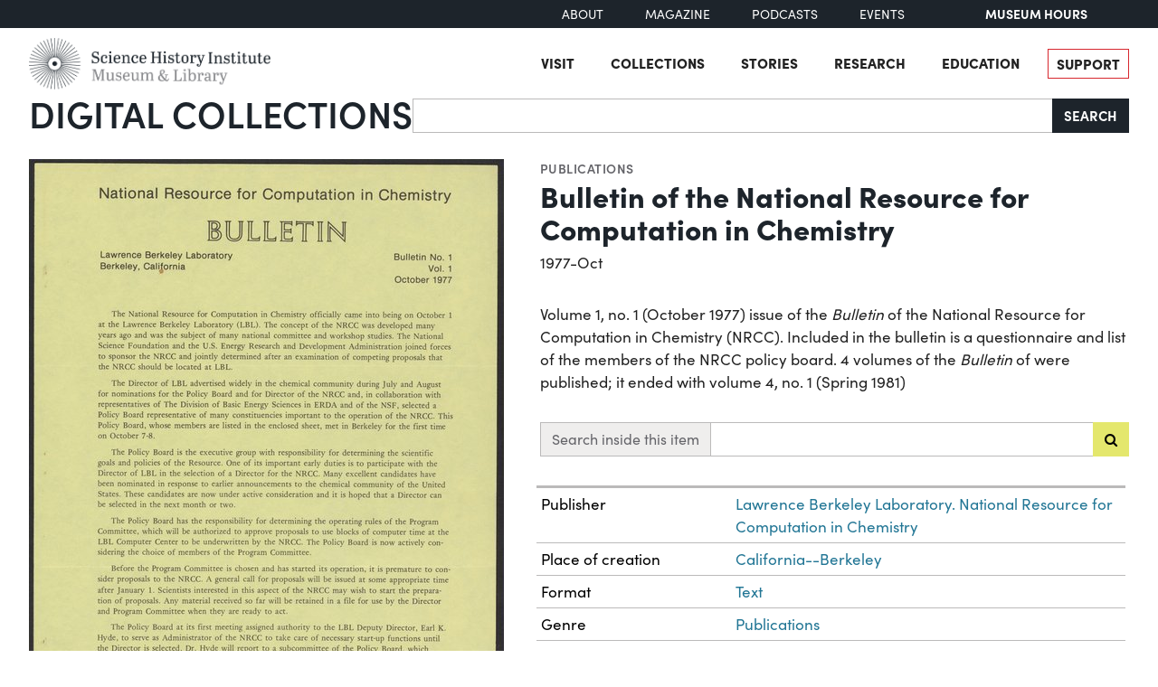

--- FILE ---
content_type: text/html; charset=utf-8
request_url: https://digital.sciencehistory.org/works/xj0b75o/viewer/mmmez1w
body_size: 13245
content:
<!DOCTYPE html>


<html lang="en">
  <head>
    <meta charset="utf-8">
    <meta http-equiv="Content-Type" content="text/html; charset=utf-8">
    <meta name="viewport" content="width=device-width, initial-scale=1, shrink-to-fit=no">

    <!-- Internet Explorer use the highest version available -->
    <meta http-equiv="X-UA-Compatible" content="IE=edge">

    <!-- try to improve performance of typekit fonts noted as perf hit
        https://developer.chrome.com/docs/lighthouse/performance/uses-rel-preconnect/ -->
    <link rel="preconnect" href="https://use.typekit.net" crossorigin>
    <link rel="preconnect" href="https://p.typekit.net" crossorigin>

    <!-- and preconnect our derivatives cloudfront if we've got it, thumbnails will
      come from here -->
      <link rel="preconnect" href="https://d3dkjx001zrum8.cloudfront.net" crossorigin>

      <script async src=https://www.googletagmanager.com/gtag/js?id=G-8S7JS8XGK7 ></script>
  <script>
      window.dataLayer = window.dataLayer || [];
      function gtag(){dataLayer.push(arguments);}
      gtag('js', new Date());
      gtag('config', 'G-8S7JS8XGK7');
  </script>


    <title>Bulletin of the National Resource for Computation in Chemistry - Science History Institute Digital Collections</title>
    <link href="https://digital.sciencehistory.org/catalog/opensearch.xml" title="Science History Institute Digital Collections" type="application/opensearchdescription+xml" rel="search" />

    
    <script src="https://d33oem48upkxwi.cloudfront.net/vite/assets/application-UBJTkuD8.js" crossorigin="anonymous" type="module" defer="defer"></script><link rel="modulepreload" href="https://d33oem48upkxwi.cloudfront.net/vite/assets/jquery-D4rT8hJp.js" as="script" crossorigin="anonymous" defer="defer">
<link rel="modulepreload" href="https://d33oem48upkxwi.cloudfront.net/vite/assets/video.js-0Q6pPgOF.js" as="script" crossorigin="anonymous" defer="defer">
    <link rel="stylesheet" href="https://d33oem48upkxwi.cloudfront.net/vite/assets/application-C9lwZ9b3.css" media="all" />

    
<link rel="stylesheet" href="https://use.typekit.net/dlz1uwu.css">

<link rel="apple-touch-icon" sizes="180x180" href="https://d33oem48upkxwi.cloudfront.net/assets/favicons/apple-touch-icon-f10205ea.png">
<link rel="icon" type="image/png" sizes="32x32" href="https://d33oem48upkxwi.cloudfront.net/assets/favicons/favicon-32x32-8015dc32.png">
<link rel="icon" type="image/png" sizes="16x16" href="https://d33oem48upkxwi.cloudfront.net/assets/favicons/favicon-16x16-1b309a6e.png">
<link rel="manifest" href="https://d33oem48upkxwi.cloudfront.net/assets/favicons/manifest-7d61b31c.json">
<link rel="mask-icon" href="https://d33oem48upkxwi.cloudfront.net/assets/favicons/safari-pinned-tab-4d96f29c.svg" color="#4bb0c7">
<link rel="shortcut icon" href="https://d33oem48upkxwi.cloudfront.net/assets/favicons/favicon-1841f056.ico">
<meta name="msapplication-config" content="https://d33oem48upkxwi.cloudfront.net/assets/favicons/browserconfig-79da0392.xml">


    <meta name="csrf-param" content="authenticity_token" />
<meta name="csrf-token" content="oKZTQ5MMTSdkCJPyqFEEzP8vdsMPast2nOU4b_Oj4Ss6i7rome41IlpLF6t0ZRhUZaW033_epiv-a5XfNb2dIQ" />
      

<meta property="og:type" content="article"/>
<meta property="og:rich_attachment" content="true" />
<meta property="og:site_name" content="Science History Institute Digital Collections"/>

<meta property="article:publisher" content="https://www.facebook.com/SciHistoryOrg" />
<meta property="article:author" content="https://www.facebook.com/SciHistoryOrg" />

<meta property="og:title" content="Bulletin of the National Resource for Computation in Chemistry"/>
<meta name="description" property="og:description" content="Volume 1, no. 1 (October 1977) issue of the Bulletin of the National Resource for Computation in Chemistry (NRCC). Included in the bulletin is a questionnaire and list of the members of the NRCC policy board. 4 volumes of the Bulletin of were published; it ended with volume 4, no. 1 (Spring 1981)"/>
<meta property="og:image" content="https://d3dkjx001zrum8.cloudfront.net/1738fa8e-5d03-47e4-9bd1-b49745b6d8e6/download_medium/d3658eb70bbb438b1fb13c1fed24191e.jpeg"/>
<meta property="og:image:type" content="image/jpeg" />

  <meta property="og:image:width" content="1200" />
  <meta property="og:image:height" content="1537" />

<meta property="og:url" content="https://digital.sciencehistory.org/works/xj0b75o"/>



<meta name="twitter:card" content="summary_large_image">
<meta name="twitter:site" content="@scihistoryorg"/>

<meta name="twitter:label1" content="Rights Statement"/>
<meta name="twitter:data1" content="http://creativecommons.org/publicdomain/mark/1.0/"/>

<link rel="alternate" type="application/xml" title="OAI-DC metadata in XML" href="https://digital.sciencehistory.org/works/xj0b75o.xml" />
<link rel="alternate" type="application/json" title="local non-standard metadata in JSON" href="https://digital.sciencehistory.org/works/xj0b75o.json" />




    <!--
      If using a TypeScript entrypoint file:
        vite_typescript_tag 'application'

      If using a .jsx or .tsx entrypoint, add the extension:
        vite_javascript_tag 'application.jsx'

      Visit the guide for more information: https://vite-ruby.netlify.app/guide/rails
    -->
  </head>

  <body class="blacklight-works blacklight-works-show scihist-main-layout ">


    <header id="shi-masthead-from-main-website" class="masthead">

    <div class="shi-top-bar noprint">
        <div class="shi-top-bar__container">

            <div class="shi-top-bar-nav">
                <a class="shi-top-bar-nav__item shi-hover" href="https://sciencehistory.org/about" target="_self">
                    About
                </a>
                <a class="shi-top-bar-nav__item shi-hover" href="https://sciencehistory.org/stories/magazine"  target="_self">
                    Magazine
                </a>
                <a class="shi-top-bar-nav__item shi-hover" href="https://sciencehistory.org/stories#podcasts" target="_self">
                    Podcasts
                </a>
                <a class="shi-top-bar-nav__item shi-hover" href="https://sciencehistory.org/visit/events" target="_self">
                    Events
                </a>
            </div>

            <div class="shi-top-bar__hours">
                  <span class="shi-top-bar__bold"><a href="https://sciencehistory.org/visit/hours-admission" style="text-decoration: none">Museum Hours</a></span>
            </div>
        </div>
    </div>


    <div class="header noprint js-header">
        <div class="wrapper header__wrapper">
            <div class="header__inner">
                <div class="header__logo">
                    <a class="custom-logo-link img-middle shi-hover" href="https://sciencehistory.org" rel="home">
                        <img width="575" height="122" class="img-autosize custom-logo" alt="Science History Institute: Museum &amp; Library" decoding="async" loading="lazy" srcset="https://d33oem48upkxwi.cloudfront.net/assets/from_main_website/shi-logo-e8eea7f0.png 575w, https://d33oem48upkxwi.cloudfront.net/assets/from_main_website/shi-logo-300x64-8f554f6a.png 300w" sizes="(max-width: 575px) 100vw, 575px" src="https://d33oem48upkxwi.cloudfront.net/assets/from_main_website/shi-logo-e8eea7f0.png" />
                    </a>
                </div>


                <div class="header__right-side">
                    <div class="header__menu-container">
                        <button class="header__nav-sandwich js-header-sandwich-btn" aria-expanded="false" aria-label="Menu"><span>X</span></button>
                        <nav class="header__nav flex fwrap" aria-label="Site Top Navigation">
                            <button class="header__nav-close js-shi-nav-close" aria-label="Close menu">
                                <svg width="19" height="18" viewBox="0 0 19 18" fill="none" xmlns="http://www.w3.org/2000/svg">
                                    <path d="M1 1L18.0022 17.1909M18.0022 1L1 17.1909" stroke="black" stroke-width="2"></path>
                                </svg>
                            </button>

                            <ul id="menu-header" class="flex fwrap">
                                <li id="menu-item-19029" class="menu-item menu-item-type-post_type menu-item-object-page menu-item-has-children menu-item-19029">
                                      <a href="https://sciencehistory.org/visit">Visit</a>
                                </li>

                                <li id="menu-item-19260" class="menu-item menu-item-type-post_type menu-item-object-page menu-item-has-children menu-item-19260">
                                    <a href="https://sciencehistory.org/collections">Collections</a>
                                </li>

                                <li id="menu-item-19032" class="menu-item menu-item-type-post_type menu-item-object-page menu-item-has-children menu-item-19032">
                                    <a href="https://sciencehistory.org/stories">Stories</a>
                                </li>

                                <li id="menu-item-19261" class="menu-item menu-item-type-post_type menu-item-object-page menu-item-has-children menu-item-19261">
                                    <a href="https://sciencehistory.org/research">Research</a>
                                </li>

                                <li id="menu-item-19044" class="menu-item menu-item-type-post_type menu-item-object-page menu-item-has-children menu-item-19044">
                                    <a href="https://sciencehistory.org/education">Education</a>
                                </li>

                                <li id="menu-item-19061" class="menu-item menu-item-type-post_type menu-item-object-page shi-item-bordered menu-item-19061">
                                    <a href="https://sciencehistory.org/support">Support</a>
                                </li>
                            </ul>
                        </nav>
                    </div>

                    <!-- <div class="shi-search-menu header__search-container js-shi-search-menu">
                    srch
                        </div> -->
                </div>
            </div>
        </div>
    </div>


        <div class="dig-col-product-masthead shi-full-width-inner">
            <h1 class="masthead-title small-masthead-only">
                <a href="https://digital.sciencehistory.org/">Digital Collections</a>
            </h1>

            
<form class="search-form" role="search" action="https://digital.sciencehistory.org/catalog" accept-charset="UTF-8" method="get">
  <div class="input-group nav-search-text">
    <input type="text" name="q" id="q" value="" class="q form-control" autocomplete="off" aria-label="Search" />

    <label class="visually-hidden" for="q">Search</label>

    <button type="submit" class="btn btn-brand-dark" title="Search" id="search-submit-header">
      Search
    </button>
  </div>

  <div class="search-options">
    <div role="group" aria-labelledby="limit-dates-heading" class="limit-dates form-group">
      <div class="limit-dates-heading" id="limit-dates-heading">
        Limit Dates
      </div>
      <div class="limit-dates-body">
        <label class="visually-hidden" for="search-option-date-from">From start year</label>
        <input type="text" inputmode="numeric" name="range[year_facet_isim][begin]" class="form-control search-option-year" autocomplete="off" placeholder="from" id="search-option-date-from" pattern="[0-9]{3,4}" title="start year (yyyy)" aria-label="From start year">
        <span class="text">&nbsp;&ndash;&nbsp;</span>
        <label class="visually-hidden" for="search-option-date-to">To end year</label>
        <input type="text" inputmode="numeric" name="range[year_facet_isim][end]" class="form-control search-option-year"  autocomplete="off" placeholder="to" id="search-option-date-to" pattern="[0-9]{3,4}" title="end year (yyyy)" aria-label="To end year">
      </div>
    </div>

    <div class="form-group checkbox">
      <label for="filter_copyright_free"><input type="checkbox" name="f[rights_facet][]" id="filter_copyright_free" value="Copyright Free" /> Copyright Free Only </label>
    </div>
  </div>
</form>
        </div>
</header>



    <main id="mainContainer" class="container-fluid">
      
      
        <div class="row">
            <section class="col-md-12">
              

<div class="show-page-layout work-show" data-lazy-load-image-container itemscope itemtype="http://schema.org/CreativeWork" class="row">

  <div class="show-title">
    <header>
    <div class="show-genre">
      <a href="/catalog?f%5Bgenre_facet%5D%5B%5D=Publications">Publications</a>
    </div>

  <h1 itemprop="name">
    Bulletin of the National Resource for Computation in Chemistry
    
  </h1>




    <div class="show-date">
        <ul>
            <li>
              <span itemprop="dateCreated">
                1977-Oct
              </span>
            </li>
        </ul>
    </div>
</header>


  </div>

  <div class="show-hero">
    <div class="member-image-presentation"><a class="thumb" href="/works/xj0b75o/viewer/mmmez1w" data-trigger="scihist_image_viewer" data-member-id="mmmez1w" data-analytics-category="Work" data-analytics-action="view" data-analytics-label="xj0b75o" tabindex="-1" aria-hidden="true"><img alt="" src="https://d3dkjx001zrum8.cloudfront.net/1738fa8e-5d03-47e4-9bd1-b49745b6d8e6/thumb_large/9c4516cae7fe022093275ae9484dcf61.jpeg" srcset="https://d3dkjx001zrum8.cloudfront.net/1738fa8e-5d03-47e4-9bd1-b49745b6d8e6/thumb_large/9c4516cae7fe022093275ae9484dcf61.jpeg 1x, https://d3dkjx001zrum8.cloudfront.net/1738fa8e-5d03-47e4-9bd1-b49745b6d8e6/thumb_large_2X/4b712c80491f75cf535692ed43b950a0.jpeg 2x" fetchpriority="high" style="aspect-ratio: 525 / 673" /></a><div class="action-item-bar"><div class="action-item viewer-navbar-btn btn-group downloads dropup"><button id="dropdownMenu_downloads_mmmez1w_19221944" data-bs-toggle="dropdown" aria-haspopup="true" aria-expanded="false" data-boundary="viewport" type="button" class="btn btn-brand-main dropdown-toggle">Download</button><div class="dropdown-menu download-menu" aria-labelledby="dropdownMenu_downloads_mmmez1w_19221944"><h3 class="dropdown-header">Rights</h3><a target="_blank" class="rights-statement dropdown-item" href="http://creativecommons.org/publicdomain/mark/1.0/"><img class="rights-statement-logo" alt="No Copyright" src="https://d33oem48upkxwi.cloudfront.net/assets/rightsstatements-NoC.Icon-Only.dark-b858a843.svg" /> <span class="rights-statement-label">Public Domain</span></a><div class="dropdown-divider"></div><h3 class="dropdown-header">Download all 4 images</h3><a class="dropdown-item" href="#" data-trigger="on-demand-download" data-derivative-type="pdf_file" data-work-id="xj0b75o" data-analytics-category="Work" data-analytics-action="download_pdf" data-analytics-label="xj0b75o">PDF</a><a class="dropdown-item" href="#" data-trigger="on-demand-download" data-derivative-type="zip_file" data-work-id="xj0b75o" data-analytics-category="Work" data-analytics-action="download_zip" data-analytics-label="xj0b75o">ZIP<small>of full-sized JPGs</small></a><div class="dropdown-divider"></div><h3 class="dropdown-header">Download selected image</h3><a class="dropdown-item" href="/downloads/deriv/mmmez1w/download_medium" data-analytics-category="Work" data-analytics-action="download_jpg_medium" data-analytics-label="xj0b75o">Small JPG<small>1200 x 1537px — 351 KB</small></a><a class="dropdown-item" href="/downloads/deriv/mmmez1w/download_large" data-analytics-category="Work" data-analytics-action="download_jpg_large" data-analytics-label="xj0b75o">Large JPG<small>2880 x 3690px — 1.8 MB</small></a><a class="dropdown-item" href="/downloads/deriv/mmmez1w/download_full" data-analytics-category="Work" data-analytics-action="download_jpg_full" data-analytics-label="xj0b75o">Full-sized JPG<small>5380 x 6893px — 5.9 MB</small></a><a class="dropdown-item" href="/downloads/orig/image/mmmez1w" data-analytics-category="Work" data-analytics-action="download_original" data-analytics-label="xj0b75o" target="_blank">Original file<small>TIFF — 5380 x 6893px — 106 MB</small></a></div></div><div class="action-item view"><a href="/works/xj0b75o/viewer/mmmez1w" class="btn btn-brand-main" data-trigger="scihist_image_viewer" data-member-id="mmmez1w" data-analytics-category="Work" data-analytics-action="view" data-analytics-label="xj0b75o">View</a></div></div></div>
    
<div class="rights-and-social">
    <a href="http://creativecommons.org/publicdomain/mark/1.0/" target="_blank" class="rights-statement large rights-statements-org"><img class="rights-statement-logo" alt="No Copyright" src="https://d33oem48upkxwi.cloudfront.net/assets/rightsstatements-NoC.Icon-Only.dark-b858a843.svg" /> <span class="rights-statement-label">Public<br>Domain</span></a>

  <div class="social-media"><a class="social-media-link facebook btn btn-brand-dark" rel="noopener noreferrer" data-analytics-category="Work" data-analytics-action="share_facebook" data-analytics-label="xj0b75o" aria-label="Share to Facebook" title="Share to Facebook" href="javascript:window.open(&#39;https://facebook.com/sharer/sharer.php?u=https%3A%2F%2Fdigital.sciencehistory.org%2Fworks%2Fxj0b75o&#39;)"><i class="fa fa-facebook-f" aria-hidden="true"></i></a><a class="social-media-link pinterest btn btn-brand-dark" target="_blank" rel="noopener noreferrer" data-analytics-category="Work" data-analytics-action="share_pinterest" data-analytics-label="xj0b75o" aria-label="Share to Pinterest" title="Share to Pinterest" href="https://pinterest.com/pin/create/button/?description=Bulletin+of+the+National+Resource+for+Computation+in+Chemistry+-+Science+History+Institute+Digital+Collections%3A+Volume+1%2C+no.+1+%28October+1977%29+issue+of+the+Bulletin+of+the+National+Resource+for+Computation+in+Chemistry+%28NRCC%29.+Included+in+the+bulletin+is+a+questionnaire+and+list+of+the+members+of+the+NRCC+policy+board.+4+volumes+of+the+Bulletin+of+were+published%3B+it+ended+with+volume+4%2C+no.+1+%28Spring+1981%29&amp;media=https%3A%2F%2Fd3dkjx001zrum8.cloudfront.net%2F1738fa8e-5d03-47e4-9bd1-b49745b6d8e6%2Fdownload_medium%2Fd3658eb70bbb438b1fb13c1fed24191e.jpeg&amp;url=https%3A%2F%2Fdigital.sciencehistory.org%2Fworks%2Fxj0b75o"><i class="fa fa-pinterest-p" aria-hidden="true"></i></a><a class="social-media-link google_classroom btn btn-brand-dark" target="_blank" rel="noopener noreferrer" data-analytics-category="Work" data-analytics-action="share_google_classroom" data-analytics-label="xj0b75o" aria-label="Share to Google Classroom" title="Share to Google Classroom" href="https://classroom.google.com/u/0/share?title=Bulletin+of+the+National+Resource+for+Computation+in+Chemistry&amp;url=https%3A%2F%2Fdigital.sciencehistory.org%2Fworks%2Fxj0b75o"><svg alt="Share to Google Classroom" class="google-classroom-share-icon"
      viewBox="9 10 30 30"
      xmlns="http://www.w3.org/2000/svg" >
      <path d="M32 25a2.25 2.25 0 1 0 0-4.5 2.25 2.25 0 0 0 0
        4.5zm0 1.5c-2.41 0-5 1.277-5 2.858V31h10v-1.642c0-1.58-2.59-2.858-5-2.858zM16
        25a2.25 2.25 0 1 0 0-4.5 2.25 2.25 0 0 0 0
        4.5zm0 1.5c-2.41 0-5 1.277-5 2.858V31h10v-1.642c0-1.58-2.59-2.858-5-2.858z"
        fill="#aaa" fill-rule="nonzero" mask="url(#b)"></path>
      <path d="M24.003 23A3 3 0 1 0 21 20c0 1.657 1.345 3
      3.003 3zM24 25c-3.375 0-7 1.79-7 4v2h14v-2c0-2.21-3.625-4-7-4z"
      fill="#fff" fill-rule="nonzero" mask="url(#b)"></path>
    </svg></a></div>
</div>


    <div class="on-page-work-downloads">
    <div class="on-page-work-downloads-item">
      <div class="image">
        <a data-trigger="on-demand-download" data-derivative-type="pdf_file" data-work-id="xj0b75o" data-analytics-category="Work" data-analytics-action="download_pdf" data-analytics-label="xj0b75o" tabindex="-1" aria-label="Download PDF" target="_blank" href="#">
          <svg width="12" height="16" fill="currentColor" class="bi bi-file-earmark-pdf-fill" viewBox="0 0 9 16" xmlns="http://www.w3.org/2000/svg">
  <path d="m 2.023,12.424 c 0.14,-0.082 0.293,-0.162 0.459,-0.238 a 7.878,7.878 0 0 1 -0.45,0.606 c -0.28,0.337 -0.498,0.516 -0.635,0.572 A 0.266,0.266 0 0 1 1.362,13.376 0.282,0.282 0 0 1 1.336,13.332 c -0.056,-0.11 -0.054,-0.216 0.04,-0.36 0.106,-0.165 0.319,-0.354 0.647,-0.548 z m 2.455,-1.647 c -0.119,0.025 -0.237,0.05 -0.356,0.078 a 21.148,21.148 0 0 0 0.5,-1.05 12.045,12.045 0 0 0 0.51,0.858 c -0.217,0.032 -0.436,0.07 -0.654,0.114 z m 2.525,0.939 a 3.881,3.881 0 0 1 -0.435,-0.41 c 0.228,0.005 0.434,0.022 0.612,0.054 0.317,0.057 0.466,0.147 0.518,0.209 a 0.095,0.095 0 0 1 0.026,0.064 0.436,0.436 0 0 1 -0.06,0.2 0.307,0.307 0 0 1 -0.094,0.124 0.107,0.107 0 0 1 -0.069,0.015 C 7.411,11.969 7.243,11.906 7.003,11.716 Z M 4.778,6.97 C 4.738,7.214 4.67,7.494 4.578,7.799 A 4.86,4.86 0 0 1 4.489,7.453 C 4.413,7.1 4.402,6.823 4.443,6.631 4.481,6.454 4.553,6.383 4.639,6.348 A 0.517,0.517 0 0 1 4.784,6.308 C 4.797,6.338 4.812,6.4 4.816,6.506 4.821,6.628 4.809,6.783 4.778,6.971 Z" id="path2" />
  <path fill-rule="evenodd" d="M 0.5,0 H 5.793 A 1,1 0 0 1 6.5,0.293 L 10.207,4 A 1,1 0 0 1 10.5,4.707 V 14 a 2,2 0 0 1 -2,2 h -8 a 2,2 0 0 1 -2,-2 V 2 a 2,2 0 0 1 2,-2 z M 6,1.5 v 2 a 1,1 0 0 0 1,1 H 9 Z M 0.665,13.668 c 0.09,0.18 0.23,0.343 0.438,0.419 0.207,0.075 0.412,0.04 0.58,-0.03 0.318,-0.13 0.635,-0.436 0.926,-0.786 0.333,-0.401 0.683,-0.927 1.021,-1.51 a 11.651,11.651 0 0 1 1.997,-0.406 c 0.3,0.383 0.61,0.713 0.91,0.95 0.28,0.22 0.603,0.403 0.934,0.417 a 0.856,0.856 0 0 0 0.51,-0.138 c 0.155,-0.101 0.27,-0.247 0.354,-0.416 0.09,-0.181 0.145,-0.37 0.138,-0.563 a 0.844,0.844 0 0 0 -0.2,-0.518 c -0.226,-0.27 -0.596,-0.4 -0.96,-0.465 A 5.76,5.76 0 0 0 5.978,10.572 10.954,10.954 0 0 1 4.998,8.886 C 5.248,8.226 5.435,7.602 5.518,7.092 5.554,6.874 5.573,6.666 5.566,6.478 A 1.238,1.238 0 0 0 5.439,5.94 0.7,0.7 0 0 0 4.962,5.575 C 4.76,5.532 4.552,5.575 4.361,5.652 3.984,5.802 3.785,6.122 3.71,6.475 3.637,6.815 3.67,7.211 3.756,7.611 3.844,8.017 3.994,8.459 4.186,8.906 a 19.697,19.697 0 0 1 -1.062,2.227 7.662,7.662 0 0 0 -1.482,0.645 c -0.37,0.22 -0.699,0.48 -0.897,0.787 -0.21,0.326 -0.275,0.714 -0.08,1.103 z" id="path4" />
</svg>

</a>      </div>

      <div class="text">
          <a data-trigger="on-demand-download" data-derivative-type="pdf_file" data-work-id="xj0b75o" data-analytics-category="Work" data-analytics-action="download_pdf" data-analytics-label="xj0b75o" target="_blank" href="#">
            Searchable PDF
</a>
            <div class="hint">
              <small>may contain errors</small>
            </div>
      </div>

      <div class="action">
        <a data-trigger="on-demand-download" data-derivative-type="pdf_file" data-work-id="xj0b75o" data-analytics-category="Work" data-analytics-action="download_pdf" data-analytics-label="xj0b75o" class="btn btn-brand-main less-padding" href="#">
          Download PDF
</a>      </div>
    </div>
    <div class="on-page-work-downloads-item">
      <div class="image">
        <a data-trigger="on-demand-download" data-derivative-type="zip_file" data-work-id="xj0b75o" data-analytics-category="Work" data-analytics-action="download_zip" data-analytics-label="xj0b75o" tabindex="-1" aria-label="Download ZIP" target="_blank" href="#">
          <svg width="12" height="16" fill="currentColor" class="bi bi-file-earmark-zip-fill" viewBox="0 0 12 16" xmlns="http://www.w3.org/2000/svg">
  <path d="M 3.5,9.438 V 8.5 h 1 V 9.438 A 1,1 0 0 0 4.53,9.681 L 4.93,11.279 4,11.899 3.07,11.279 3.47,9.681 A 1,1 0 0 0 3.5,9.438 Z" id="path116" />
  <path d="M 7.293,0 H 2 A 2,2 0 0 0 0,2 v 12 a 2,2 0 0 0 2,2 h 8 a 2,2 0 0 0 2,-2 V 4.707 A 1,1 0 0 0 11.707,4 L 8,0.293 A 1,1 0 0 0 7.293,0 Z M 7.5,3.5 v -2 l 3,3 h -2 a 1,1 0 0 1 -1,-1 z M 3.5,3 V 2 h -1 V 1 H 4 V 2 H 5 V 3 H 4 V 4 H 5 V 5 H 4 V 6 H 5 V 7 H 3.5 V 6 h -1 V 5 h 1 V 4 h -1 V 3 Z m 0,4.5 h 1 a 1,1 0 0 1 1,1 v 0.938 l 0.4,1.599 a 1,1 0 0 1 -0.416,1.074 l -0.93,0.62 a 1,1 0 0 1 -1.109,0 l -0.93,-0.62 A 1,1 0 0 1 2.1,11.037 L 2.5,9.438 V 8.5 a 1,1 0 0 1 1,-1 z" id="path118" />
</svg>

</a>      </div>

      <div class="text">
          <a data-trigger="on-demand-download" data-derivative-type="zip_file" data-work-id="xj0b75o" data-analytics-category="Work" data-analytics-action="download_zip" data-analytics-label="xj0b75o" target="_blank" href="#">
            ZIP
</a>
            <div class="hint">
              <small>of full-sized JPGs</small>
            </div>
      </div>

      <div class="action">
        <a data-trigger="on-demand-download" data-derivative-type="zip_file" data-work-id="xj0b75o" data-analytics-category="Work" data-analytics-action="download_zip" data-analytics-label="xj0b75o" class="btn btn-brand-main less-padding" href="#">
          Download ZIP
</a>      </div>
    </div>
</div>

  </div>

  <div class="show-metadata">
      

        <div class="work-description" itemprop="description">
          <p>Volume 1, no. 1 (October 1977) issue of the <i>Bulletin</i> of the National Resource for Computation in Chemistry (NRCC). Included in the bulletin is a questionnaire and list of the members of the NRCC policy board. 4 volumes of the <i>Bulletin</i> of were published; it ended with volume 4, no. 1 (Spring 1981)</p>
        </div>

          <form class="work-page-viewer-search-controls" data-trigger="show-viewer-search">
            <div class="input-group">
              <label for="search-inside-q" class="input-group-text">
                Search inside this item
              </label>

              <input type="search" name="q" id="search-inside-q" value="" class="q form-control" />

              <button type="submit" class="btn btn-brand-main" aria-label="Submit search" title="Search" id="search-submit-header"
                data-analytics-action="search_inside_work"
                data-analytics-category="work"
                data-analytics-label="xj0b75o"
              >
                <i class="fa fa-search" aria-hidden="true"></i>
              </button>
            </div>
          </form>


        
<table class="work chf-attributes">
  <thead>
    <tr class="visually-hidden">
      <th scope="col">Property</th>
      <th scope="col">Value</th>
    </tr>
  </thead>


    <tr><th scope="row">Publisher</th><td><ul><li class="attribute"><a href="/catalog?f%5Bcreator_facet%5D%5B%5D=Lawrence+Berkeley+Laboratory.+National+Resource+for+Computation+in+Chemistry">Lawrence Berkeley Laboratory. National Resource for Computation in Chemistry</a></li></ul></td></tr>



    <tr><th scope="row">Place of creation</th><td><ul><li class="attribute"><a href="/catalog?f%5Bplace_facet%5D%5B%5D=California--Berkeley">California--Berkeley</a></li></ul></td></tr>

  <tr><th scope="row">Format</th><td><ul><li class="attribute"><a href="/catalog?f%5Bformat_facet%5D%5B%5D=Text">Text</a></li></ul></td></tr>

  <tr><th scope="row">Genre</th><td><ul><li class="attribute"><a href="/catalog?f%5Bgenre_facet%5D%5B%5D=Publications">Publications</a></li></ul></td></tr>

  
  <tr><th scope="row">Extent</th><td><ul><li class="attribute">21.5 cm W x 28 cm H</li><li class="attribute">4 pages</li></ul></td></tr>
  <tr><th scope="row">Language</th><td><ul><li class="attribute"><a href="/catalog?f%5Blanguage_facet%5D%5B%5D=English">English</a></li></ul></td></tr>


  <tr><th scope="row">Subject</th><td><ul><li class="attribute"><a href="/catalog?f%5Bsubject_facet%5D%5B%5D=Computational+chemistry">Computational chemistry</a></li><li class="attribute"><a href="/catalog?f%5Bsubject_facet%5D%5B%5D=Lawrence+Berkeley+Laboratory.+National+Resource+for+Computation+in+Chemistry">Lawrence Berkeley Laboratory. National Resource for Computation in Chemistry</a></li><li class="attribute"><a href="/catalog?f%5Bsubject_facet%5D%5B%5D=Periodicals">Periodicals</a></li></ul></td></tr>

    <tr>
      <th scope='row'>Rights</th>
      <td>
        <a target="_blank" href="http://creativecommons.org/publicdomain/mark/1.0/">Public Domain Mark 1.0</a>
      </td>
    </tr>


  

  <tr>
    <th scope='row'>Credit line</th>
    <td>
      <ul>
        <li class="attribute credit_line">Courtesy of Science History Institute</li>
      </ul>
    </td>
  </tr>


  
</table>


<h2 class="attribute-sub-head">Institutional location</h2>

<table class="work chf-attributes">
  <tr><th scope="row">Department</th><td><ul><li class="attribute"><a href="/catalog?f%5Bdepartment_facet%5D%5B%5D=Archives">Archives</a></li></ul></td></tr>

    <tr>
      <th scope='row'>Collection</th>
      <td>
        <ul>
            <li class="attribute">
              <a href="/collections/2cd405f">William A. Lester, Jr. Papers</a>
            </li>
        </ul>
      </td>
    </tr>



  <tr><th scope="row">Series arrangement</th><td><ul><li class="attribute">Series II. IBM Files</li><li class="attribute">Sub-series 3. Subject Files</li></ul></td></tr>

    <tr>
      <th scope='row'>Physical container</th>
      <td>
        <ul>
          <li class="attribute">
            Box 3, Folder 12
          </li>
        </ul>
      </td>
    </tr>
</table>

  <p class="catalog-links">
        <a href="https://archives.sciencehistory.org/repositories/3/resources/730" class="btn btn-brand-main mb-2">View collection guide</a>

        <a href="https://othmerlib.sciencehistory.org/record=b1092874" class="btn btn-brand-main mb-2">View in library catalog</a>
  </p>



  <h2 class="attribute-sub-head">Related Items</h2>

  <ul class="related-items show-sub-head-body list-unstyled">
      <li class="related-work">
        <div class="related-work-thumb">
          <a href="/works/d1thivn">
            <img alt="" src="https://d3dkjx001zrum8.cloudfront.net/a73a8c58-c072-46e6-97e2-9a2da9b87468/thumb_standard/55b69b9367ca2856f75ac79b3377edbd.jpeg" srcset="https://d3dkjx001zrum8.cloudfront.net/a73a8c58-c072-46e6-97e2-9a2da9b87468/thumb_standard/55b69b9367ca2856f75ac79b3377edbd.jpeg 1x, https://d3dkjx001zrum8.cloudfront.net/a73a8c58-c072-46e6-97e2-9a2da9b87468/thumb_standard_2X/eab962bb2a485baea9955c562b4f965b.jpeg 2x" loading="lazy" decoding="async" style="aspect-ratio: 208 / 266" />
</a>        </div>

        <div class="related-work-text">
          <div class="show-genre"><a href="/catalog?f%5Bgenre_facet%5D%5B%5D=Publications">Publications</a></div>

          <a class="related-work-title-link" href="/works/d1thivn">
            Minutes of the meeting of the Policy Board of the National Resource for Computation in Chemistry, October 1977
</a>
          <div class="related-work-dates">
            1977-Oct-08
          </div>

        </div>
      </li>
      <li class="related-work">
        <div class="related-work-thumb">
          <a href="/works/hf9wxri">
            <img alt="" src="https://d3dkjx001zrum8.cloudfront.net/7335bef2-61a2-49e8-920c-be5edcaeca66/thumb_standard/45da9093bddd0edf9a5dc9e16a2cfb47.jpeg" srcset="https://d3dkjx001zrum8.cloudfront.net/7335bef2-61a2-49e8-920c-be5edcaeca66/thumb_standard/45da9093bddd0edf9a5dc9e16a2cfb47.jpeg 1x, https://d3dkjx001zrum8.cloudfront.net/7335bef2-61a2-49e8-920c-be5edcaeca66/thumb_standard_2X/6b6a3051adfec557450686863beb7d83.jpeg 2x" loading="lazy" decoding="async" style="aspect-ratio: 208 / 267" />
</a>        </div>

        <div class="related-work-text">
          <div class="show-genre"><a href="/catalog?f%5Bgenre_facet%5D%5B%5D=Business+correspondence">Business correspondence</a></div>

          <a class="related-work-title-link" href="/works/hf9wxri">
            Letter from Andrew M. Sessler to William A. Lester, Jr., October 19, 1976
</a>
          <div class="related-work-dates">
            1976-Oct-19
          </div>

        </div>
      </li>
      <li class="related-work">
        <div class="related-work-thumb">
          <a href="/works/6qnstfz">
            <img alt="" src="https://d3dkjx001zrum8.cloudfront.net/2bb4fe87-629d-45ab-9731-05208e12aac5/thumb_standard/d59341c0cbc0fe6902c95738fd2292f8.jpeg" srcset="https://d3dkjx001zrum8.cloudfront.net/2bb4fe87-629d-45ab-9731-05208e12aac5/thumb_standard/d59341c0cbc0fe6902c95738fd2292f8.jpeg 1x, https://d3dkjx001zrum8.cloudfront.net/2bb4fe87-629d-45ab-9731-05208e12aac5/thumb_standard_2X/e06f63520660f0f9089d21ac28fa3ef9.jpeg 2x" loading="lazy" decoding="async" style="aspect-ratio: 208 / 267" />
</a>        </div>

        <div class="related-work-text">
          <div class="show-genre"><a href="/catalog?f%5Bgenre_facet%5D%5B%5D=Manuscripts">Manuscripts</a>, <a href="/catalog?f%5Bgenre_facet%5D%5B%5D=Records+%28Documents%29">Records (Documents)</a></div>

          <a class="related-work-title-link" href="/works/6qnstfz">
            Workshop on a National Resource for Computation in Chemistry
</a>
          <div class="related-work-dates">
            1976
          </div>

        </div>
      </li>
      <li class="related-work">
        <div class="related-work-thumb">
          <a href="/works/dxryh4i">
            <img alt="" src="https://d3dkjx001zrum8.cloudfront.net/0e9c79e3-3d75-4241-a02b-be06372844bb/thumb_standard/b3307350217c14b7676bf505a2e51dc9.jpeg" srcset="https://d3dkjx001zrum8.cloudfront.net/0e9c79e3-3d75-4241-a02b-be06372844bb/thumb_standard/b3307350217c14b7676bf505a2e51dc9.jpeg 1x, https://d3dkjx001zrum8.cloudfront.net/0e9c79e3-3d75-4241-a02b-be06372844bb/thumb_standard_2X/ebf13778bda712d0a0b38c2d3f6c25a8.jpeg 2x" loading="lazy" decoding="async" style="aspect-ratio: 208 / 267" />
</a>        </div>

        <div class="related-work-text">
          <div class="show-genre"><a href="/catalog?f%5Bgenre_facet%5D%5B%5D=Manuscripts">Manuscripts</a></div>

          <a class="related-work-title-link" href="/works/dxryh4i">
            Memorandum of Understanding Between the Energy Research and Development Administration and the National Science Foundation Concerning Procedures to be Used in the Establishment of the National Resource for Computation in Chemistry.
</a>
          <div class="related-work-dates">
            1976
          </div>

        </div>
      </li>
  </ul>

        <h2 class="attribute-sub-head">Cite as</h2>
  <div class="show-sub-head-body">
      <p class="citation">
         “Bulletin of the National Resource for Computation in Chemistry.” Lawrence Berkeley Laboratory. National Resource for Computation in Chemistry, October 1977. William A. Lester, Jr. Papers, Box 3, Folder 12. Science History Institute. Philadelphia. https://digital.sciencehistory.org/works/xj0b75o.
      </p>
      <p class="btn-group" role="group">
        <a class="btn btn-sm btn-brand-main export-citation" href="/works/xj0b75o.ris">
          <i class="fa fa-address-card"></i>&nbsp;&nbsp;Export citation (RIS)
</a>
        <a class="btn btn-brand-dark btn-sm" tabindex="0" role="button" data-bs-toggle="popover" data-bs-placement="bottom" data-bs-container="body" data-bs-html="true" data-bs-trigger="focus" data-bs-template="<div class=&quot;popover popover-citation-help&quot; role=&quot;tooltip&quot;><div class=&quot;arrow&quot;></div><div class=&quot;popover-body&quot;></div></div>" data-bs-content="The RIS format can be imported into most reference management software, including
            <a target='_blank' href='https://www.zotero.org/'>Zotero</a>,
            <a target='_blank' href='https://www.mendeley.com/reference-management/reference-manager'>Mendeley</a>,
            <a target='_blank' href='http://endnote.com/'>EndNote</a>,
            and <a target='_blank' href='https://www.refworks.com'>Refworks</a>."
            aria-label="About Export Citation (RIS)" ><b>?</b></a>
      </p>
      <p><em>This citation is automatically generated and may contain errors.</em></p>
  </div>





  </div>



  <div style="clear: left"></div>

    <div class="show-member-list-item">
      <div class="member-image-presentation"><a class="thumb" href="/works/xj0b75o/viewer/idlalk8" data-trigger="scihist_image_viewer" data-member-id="idlalk8" data-analytics-category="Work" data-analytics-action="view" data-analytics-label="xj0b75o" aria-label="View Image 2"><img alt="" src="https://d3dkjx001zrum8.cloudfront.net/86145bb9-c5fc-4df0-8060-719db46329f1/thumb_standard/6f49c3c59b3587a4d90b3107b5b38895.jpeg" srcset="https://d3dkjx001zrum8.cloudfront.net/86145bb9-c5fc-4df0-8060-719db46329f1/thumb_standard/6f49c3c59b3587a4d90b3107b5b38895.jpeg 1x, https://d3dkjx001zrum8.cloudfront.net/86145bb9-c5fc-4df0-8060-719db46329f1/thumb_standard_2X/5b3e5f16b0ac75ef2f4e1ee43a0b3be3.jpeg 2x" style="aspect-ratio: 208 / 268" /></a><div class="action-item-bar"><div class="action-item viewer-navbar-btn btn-group downloads dropup"><button id="dropdownMenu_downloads_idlalk8_19222616" data-bs-toggle="dropdown" aria-haspopup="true" aria-expanded="false" data-boundary="viewport" aria-label="Download Image 2" type="button" class="btn btn-brand-alt dropdown-toggle">Download</button><div class="dropdown-menu download-menu" aria-labelledby="dropdownMenu_downloads_idlalk8_19222616"><h3 class="dropdown-header">Rights</h3><a target="_blank" class="rights-statement dropdown-item" href="http://creativecommons.org/publicdomain/mark/1.0/"><img class="rights-statement-logo" alt="No Copyright" src="https://d33oem48upkxwi.cloudfront.net/assets/rightsstatements-NoC.Icon-Only.dark-b858a843.svg" /> <span class="rights-statement-label">Public Domain</span></a><div class="dropdown-divider"></div><h3 class="dropdown-header">Download selected image</h3><a class="dropdown-item" href="/downloads/deriv/idlalk8/download_medium" data-analytics-category="Work" data-analytics-action="download_jpg_medium" data-analytics-label="xj0b75o">Small JPG<small>1200 x 1546px — 229 KB</small></a><a class="dropdown-item" href="/downloads/deriv/idlalk8/download_large" data-analytics-category="Work" data-analytics-action="download_jpg_large" data-analytics-label="xj0b75o">Large JPG<small>2880 x 3711px — 1.5 MB</small></a><a class="dropdown-item" href="/downloads/deriv/idlalk8/download_full" data-analytics-category="Work" data-analytics-action="download_jpg_full" data-analytics-label="xj0b75o">Full-sized JPG<small>5363 x 6910px — 5.3 MB</small></a><a class="dropdown-item" href="/downloads/orig/image/idlalk8" data-analytics-category="Work" data-analytics-action="download_original" data-analytics-label="xj0b75o" target="_blank">Original file<small>TIFF — 5363 x 6910px — 106 MB</small></a></div></div></div></div>
    </div>
    <div class="show-member-list-item">
      <div class="member-image-presentation"><a class="thumb" href="/works/xj0b75o/viewer/83kewsq" data-trigger="scihist_image_viewer" data-member-id="83kewsq" data-analytics-category="Work" data-analytics-action="view" data-analytics-label="xj0b75o" aria-label="View Image 3"><img alt="" src="https://d3dkjx001zrum8.cloudfront.net/e26d9346-9547-4afa-b61d-6629b178a11c/thumb_standard/f8e16243667974a8974ecf4f58a82b60.jpeg" srcset="https://d3dkjx001zrum8.cloudfront.net/e26d9346-9547-4afa-b61d-6629b178a11c/thumb_standard/f8e16243667974a8974ecf4f58a82b60.jpeg 1x, https://d3dkjx001zrum8.cloudfront.net/e26d9346-9547-4afa-b61d-6629b178a11c/thumb_standard_2X/be23fa82d25b40c98d8f1640f3638118.jpeg 2x" style="aspect-ratio: 208 / 268" /></a><div class="action-item-bar"><div class="action-item viewer-navbar-btn btn-group downloads dropup"><button id="dropdownMenu_downloads_83kewsq_19222624" data-bs-toggle="dropdown" aria-haspopup="true" aria-expanded="false" data-boundary="viewport" aria-label="Download Image 3" type="button" class="btn btn-brand-alt dropdown-toggle">Download</button><div class="dropdown-menu download-menu" aria-labelledby="dropdownMenu_downloads_83kewsq_19222624"><h3 class="dropdown-header">Rights</h3><a target="_blank" class="rights-statement dropdown-item" href="http://creativecommons.org/publicdomain/mark/1.0/"><img class="rights-statement-logo" alt="No Copyright" src="https://d33oem48upkxwi.cloudfront.net/assets/rightsstatements-NoC.Icon-Only.dark-b858a843.svg" /> <span class="rights-statement-label">Public Domain</span></a><div class="dropdown-divider"></div><h3 class="dropdown-header">Download selected image</h3><a class="dropdown-item" href="/downloads/deriv/83kewsq/download_medium" data-analytics-category="Work" data-analytics-action="download_jpg_medium" data-analytics-label="xj0b75o">Small JPG<small>1200 x 1546px — 227 KB</small></a><a class="dropdown-item" href="/downloads/deriv/83kewsq/download_large" data-analytics-category="Work" data-analytics-action="download_jpg_large" data-analytics-label="xj0b75o">Large JPG<small>2880 x 3711px — 1.5 MB</small></a><a class="dropdown-item" href="/downloads/deriv/83kewsq/download_full" data-analytics-category="Work" data-analytics-action="download_jpg_full" data-analytics-label="xj0b75o">Full-sized JPG<small>5363 x 6910px — 5.3 MB</small></a><a class="dropdown-item" href="/downloads/orig/image/83kewsq" data-analytics-category="Work" data-analytics-action="download_original" data-analytics-label="xj0b75o" target="_blank">Original file<small>TIFF — 5363 x 6910px — 106 MB</small></a></div></div></div></div>
    </div>
    <div class="show-member-list-item">
      <div class="member-image-presentation"><a class="thumb" href="/works/xj0b75o/viewer/bdrgq6f" data-trigger="scihist_image_viewer" data-member-id="bdrgq6f" data-analytics-category="Work" data-analytics-action="view" data-analytics-label="xj0b75o" aria-label="View Image 4"><img alt="" src="https://d3dkjx001zrum8.cloudfront.net/781272b8-f911-45e1-ba64-e7c9c0c7921b/thumb_standard/056d90487bc418f74b39fa5f71fff42c.jpeg" srcset="https://d3dkjx001zrum8.cloudfront.net/781272b8-f911-45e1-ba64-e7c9c0c7921b/thumb_standard/056d90487bc418f74b39fa5f71fff42c.jpeg 1x, https://d3dkjx001zrum8.cloudfront.net/781272b8-f911-45e1-ba64-e7c9c0c7921b/thumb_standard_2X/053ca0a20857551400d0b2e46b28d004.jpeg 2x" style="aspect-ratio: 208 / 269" /></a><div class="action-item-bar"><div class="action-item viewer-navbar-btn btn-group downloads dropup"><button id="dropdownMenu_downloads_bdrgq6f_19222632" data-bs-toggle="dropdown" aria-haspopup="true" aria-expanded="false" data-boundary="viewport" aria-label="Download Image 4" type="button" class="btn btn-brand-alt dropdown-toggle">Download</button><div class="dropdown-menu download-menu" aria-labelledby="dropdownMenu_downloads_bdrgq6f_19222632"><h3 class="dropdown-header">Rights</h3><a target="_blank" class="rights-statement dropdown-item" href="http://creativecommons.org/publicdomain/mark/1.0/"><img class="rights-statement-logo" alt="No Copyright" src="https://d33oem48upkxwi.cloudfront.net/assets/rightsstatements-NoC.Icon-Only.dark-b858a843.svg" /> <span class="rights-statement-label">Public Domain</span></a><div class="dropdown-divider"></div><h3 class="dropdown-header">Download selected image</h3><a class="dropdown-item" href="/downloads/deriv/bdrgq6f/download_medium" data-analytics-category="Work" data-analytics-action="download_jpg_medium" data-analytics-label="xj0b75o">Small JPG<small>1200 x 1550px — 248 KB</small></a><a class="dropdown-item" href="/downloads/deriv/bdrgq6f/download_large" data-analytics-category="Work" data-analytics-action="download_jpg_large" data-analytics-label="xj0b75o">Large JPG<small>2880 x 3720px — 1.5 MB</small></a><a class="dropdown-item" href="/downloads/deriv/bdrgq6f/download_full" data-analytics-category="Work" data-analytics-action="download_jpg_full" data-analytics-label="xj0b75o">Full-sized JPG<small>5363 x 6927px — 5.4 MB</small></a><a class="dropdown-item" href="/downloads/orig/image/bdrgq6f" data-analytics-category="Work" data-analytics-action="download_original" data-analytics-label="xj0b75o" target="_blank">Original file<small>TIFF — 5363 x 6927px — 106 MB</small></a></div></div></div></div>
    </div>
  
</div>



<div id="scihist-image-viewer-modal" class="modal" tabindex="-1" role="dialog" data-work-id="xj0b75o" data-images-info-path="/works/xj0b75o/viewer_images_info" data-search-path="/works/xj0b75o/viewer_search">
  <div class="modal-dialog" role="document">
    <div class="modal-content">
      <div class="modal-body">
        <div id= "scihist-image-viewer" class="scihist-image-viewer">
          <div class="viewer-header">

            <a href="/">
              <img class="scihist-logo" alt="Science History Institute" src="https://d33oem48upkxwi.cloudfront.net/assets/partial-mark-75rotate-80-c612e1ac.png" />
</a>
            <h1>
              <a data-trigger="scihist_image_viewer_close" href="#">Bulletin of the National Resource for Computation in Chemistry</a>
            </h1>

            <a href="#" data-trigger="scihist_image_viewer_close" title="close" aria-label="close" class="header-close">
              <i class="fa fa-times aria-hidden=true"></i>
            </a>
          </div>

          <div class="viewer-content">
            
<div class="viewer-search-area">
  <form class="viewer-search-controls" data-trigger="viewer-search">
    <div class="d-flex justify-content-between align-items-center mb-3">
      <b>Search Inside</b>
      <button type='button' class="btn btn-sm btn-outline-dark close-search-area" data-trigger="viewer-close-search" title="Close search area">
        <i class="fa fa-chevron-left" aria-hidden="true"></i>
        <span class="visually-hidden">Close search area
      </button>
    </div>

    <div class="input-group input-group-sm">
      <input type="text" name="q" id="q" value="" class="q form-control" autocomplete="off" />

      <label class="visually-hidden" for="q">Search</label>

      <button type="button" class="btn btn-outline-dark" title="Reset search" id="search-submit-header" data-trigger="clear-search-results">
        <i class="fa fa-close" aria-hidden="true"></i>
        <span class="visually-hidden">Reset search</span>
      </button>

      <button
        type="submit" class="btn btn-brand-dark" title="Search" id="search-submit-header"
        data-analytics-action="search_inside_work"
        data-analytics-category="work"
        data-analytics-label="xj0b75o"
      >
        <i class="fa fa-search" aria-hidden="true"></i>
        <span class="visually-hidden">Search</span>
      </button>
    </div>

    <div id="searchNav" class="justify-content-between align-items-center mt-3" style="display: none">
      <button type="button" class="btn btn-brand-dark btn-sm" title="Prevous result" data-trigger="viewer-result-previous">
        <i class="fa fa-arrow-left" aria-hidden="true"></i>
        <span class="visually-hidden">Previous result</span>
      </button>

      <span id="searchNavLabel"></span>

      <button type="button" class="btn btn-brand-dark btn-sm" title="Next result" data-trigger="viewer-result-next">
        <i class="fa fa-arrow-right" aria-hidden="true"></i>
        <span class="visually-hidden">Next result</span>
      </button>
    </div>
  </form>




  <div class="search-results-container">
  </div>
</div>



            <div class="viewer-image-and-navbar">
              <button type="button" class="btn btn-brand-main btn-sm viewer-search-open d-none" data-trigger="viewer-open-search">
                <i class="fa fa-search" aria-hidden="true"></i>
                Search
              </button>


              <div class="viewer-image" id="openseadragon-container" data-alert-container>
                <button href="#" id="viewer-left" class="viewer-image-prev" data-trigger="viewer-prev" aria-label="Previous image" tabindex="0">
                  <i class="fa fa-chevron-left" title="Previous"></i>
                  <span class="visually-hidden">Prevoius image</span>
                </button>
                <button href="#" id="viewer-right" class="viewer-image-next" data-trigger="viewer-next" aria-label="Next image" tabindex="0">
                  <i class="fa fa-chevron-right" title="Next"></i>
                  <span class="visually-hidden">Next image</span>
                </button>
              </div>

              

<div class="viewer-navbar btn-group" role="group" aria-label="actions">
    <div id="viewer-pagination" class="viewer-pagination viewer-navbar-btn">
      <span class="viewer-pagination-numerator"></span> / <span class="viewer-pagination-denominator"></span>
    </div>

    <div id="viewer-spacer" class="viewer-spacer"></div>

    <a id="viewer-member-info" class="viewer-navbar-btn viewer-member-info"
       tabindex="0" data-hook="viewer-navbar-info-link" aria-label="Download">
      <i class="fa fa-external-link" aria-hidden="Download"></i>
      <span data-hook="viewer-navbar-title-label"></span>
    </a>



    <div class="action-item viewer-navbar-btn btn-group downloads dropup"><button id="dropdownMenu_downloads_template_xj0b75o" data-bs-toggle="dropdown" aria-haspopup="true" aria-expanded="false" data-boundary="viewport" type="button" class="btn btn-emphasis btn-lg dropdown-toggle">Download</button><div class="dropdown-menu download-menu" aria-labelledby="dropdownMenu_downloads_template_xj0b75o"><h3 class="dropdown-header">Rights</h3><a target="_blank" class="rights-statement dropdown-item" href="http://creativecommons.org/publicdomain/mark/1.0/"><img class="rights-statement-logo" alt="No Copyright" src="https://d33oem48upkxwi.cloudfront.net/assets/rightsstatements-NoC.Icon-Only.dark-b858a843.svg" /> <span class="rights-statement-label">Public Domain</span></a><div class="dropdown-divider"></div><h3 class="dropdown-header">Download all 4 images</h3><a class="dropdown-item" href="#" data-trigger="on-demand-download" data-derivative-type="pdf_file" data-work-id="xj0b75o" data-analytics-category="Work" data-analytics-action="download_pdf" data-analytics-label="xj0b75o">Searchable PDF<small>may contain errors</small></a><a class="dropdown-item" href="#" data-trigger="on-demand-download" data-derivative-type="zip_file" data-work-id="xj0b75o" data-analytics-category="Work" data-analytics-action="download_zip" data-analytics-label="xj0b75o">ZIP<small>of full-sized JPGs</small></a><div class="dropdown-divider"></div><h3 class="dropdown-header">Download selected image</h3><div data-slot="selected-downloads"></div></div></div>

    <button class="viewer-navbar-btn btn btn-lg btn-emphasis viewer-fullscreen viewer-thin-btn" id="viewer-fullscreen"
            data-trigger="viewer-fullscreen" tabindex="0" title="Fullscreen" aria-label="full screen">
      <i class="fa fa-arrows-alt" aria-hidden="true"></i>
    </button>

    <a class="viewer-navbar-btn btn btn-lg btn-emphasis viewer-rotate-right viewer-thin-btn" id="viewer-rotate-right"
       tabindex="0" aria-label="Rotate" title="Rotate">
      <i class="fa fa-repeat" aria-hidden="true" aria-hidden="true"></i>
    </a>

    <a class="viewer-navbar-btn btn btn-lg btn-emphasis viewer-zoom-fit viewer-thin-btn" id="viewer-zoom-fit"
       tabindex="0" aria-label="zoom to fit" title="Zoom to fit">
      <i class="fa fa-square-o" aria-hidden="true"></i>
    </a>
    <a class="viewer-navbar-btn btn btn-lg btn-emphasis viewer-zoom-in viewer-thin-btn" id="viewer-zoom-in"
       tabindex="0" aria-label="Zoom in" title="Zoom in">
      <i class="fa fa-search-plus" aria-hidden="true"></i>
    </a>
    <a class="viewer-navbar-btn btn btn-lg btn-emphasis viewer-zoom-out viewer-thin-btn" id="viewer-zoom-out"
       tabindex="0" aria-label="Zoom out" title="Zoom out">
      <i class="fa fa-search-minus" aria-hidden="true"></i>
    </a>

    <div class="viewer-navbar-btn btn-group dropup viewer-keyboard viewer-thin-btn" role="group">
      <button id="btnViewerKeyboard" type="button" class="viewer-navbar-btn btn btn-lg btn-emphasis dropdown-toggle"
              data-bs-toggle="dropdown" aria-haspopup="true" aria-expanded="false" tabindex="0"
              aria-label="Keyboard shortcut legend" title="Keyboard shortcut legend">
        <i class="fa fa-keyboard-o" aria-hidden="true"></i>
      </button>
      <ul class="dropdown-menu" aria-labelledby="btnViewerKeyboard">
        <li>
          <h3>Keyboard Shortcuts</h3>
          <table class="table table-sm sans-serif">
            <tr>
              <td>Previous image</td><td><kbd>shift + <i class="fa fa-arrow-left"></i></kbd> or <kbd>,</kbd></td>
            </tr>
            <tr>
              <td>Next image</td><td><kbd>shift + <i class="fa fa-arrow-right"></i></kbd> or <kbd>.</kbd></td>
            </tr>
            <tr>
              <td>Pan image</td><td><kbd><i class="fa fa-arrow-left"></i></kbd> <kbd><i class="fa fa-arrow-right"></i></kbd> <kbd><i class="fa fa-arrow-up"></i></kbd> <kbd><i class="fa fa-arrow-down"></i></kbd></td>
            </tr>
            <tr>
              <td>Zoom in</td><td><kbd>+</kbd> or <kbd>shift + <i class="fa fa-arrow-up"></i></kbd></td>
            </tr>
            <tr>
              <td>Zoom out</td><td><kbd>-</kbd> or <kbd>shift + <i class="fa fa-arrow-down"></i></kbd></td>
            </tr>
            <tr>
              <td>Zoom to fit</td><td><kbd>0</kbd></td>
            </tr>
            <tr>
              <td>Close viewer</td><td><kbd>esc</kbd></td>
            </tr>
            <tr>
              <td colspan=2>
                <b><i>Also</i></b><br>
                Mouse click to zoom in; shift-click to zoom out. Drag to pan. Pinch to zoom on touch.
              </td>
            </tr>
          </table>
        </li>
      </ul>
    </div>
</div>

            </div>

            <div id="viewer-thumbs" class="viewer-thumbs"></div>
          </div>
        </div>
      </div>
    </div>
  </div>
</div>

            </section>
        </div>
    </main>

    <dialog id="blacklight-modal" class="modal" data-turbo="false">
  <div class="modal-dialog modal-lg">
    <div class="modal-content">
    </div>
  </div>
</dialog>


      <section class="deai-footer" aria-label="Statement on Harmful or Offensive Content">
        <p class="shi-full-width-inner">
          The Science History Institute recognizes there are materials in our collections that may be offensive or harmful, containing racist, sexist, Eurocentric, ableist, or homophobic language or depictions. The history of science is not exempt from beliefs or practices harmful to traditionally marginalized groups. The Institute is engaged in ongoing efforts to responsibly present and address the evidence of oppression and injustice inextricable from the history of science. If you would like to learn more about our ongoing efforts or if you encounter harmful, inaccurate, or insufficient descriptions, please contact us at <a href="mailto:digital@sciencehistory.org">digital@sciencehistory.org</a>.
        </p>
      </section>
    <footer class="footer noprint" id="footer" role="contentinfo" aria-labelledby="footerTitle">
    <div class="dig-col-links">
        <div class="dig-col-links-inner shi-full-width-inner">
            <h1 class="h4">Digital Collections</h1>

            <ul class="buttons">
                <li><a class="btn btn-brand-main" href="https://digital.sciencehistory.org/about">About</a></li>
                <li><a class="btn btn-brand-main" href="https://digital.sciencehistory.org/faq">FAQ</a></li>
                <li><a class="btn btn-brand-main" href="https://digital.sciencehistory.org/contact">Contact</a></li>
                    <li>
                            <a class="btn btn-brand-main" rel="nofollow" data-method="post" href="/users/auth/entra_id">Log in</a>
                    </li>
            </ul>
        </div>
    </div>

    <div id="shi-footer-from-main-website">

        <div class="wrapper footer__wrapper">
            <div class="footer__inner footer__inner_top flex fwrap jcspb aifs">
                <div class="footer__logo">
                    <a id="footerTitle" class="custom-logo-link img-middle shi-hover" href="https://sciencehistory.org" rel="home">
                        <img width="335" height="195" class="img-autosize custom-logo" alt="Science History Institute" decoding="async" loading="lazy" srcset="https://d33oem48upkxwi.cloudfront.net/assets/from_main_website/shi-footer-logo-b37d92df.png 335w, https://d33oem48upkxwi.cloudfront.net/assets/from_main_website/shi-footer-logo-300x175-5f14d9df.png 300w" sizes="(max-width: 335px) 100vw, 335px" src="https://d33oem48upkxwi.cloudfront.net/assets/from_main_website/shi-footer-logo-b37d92df.png" />
                    </a>
                    <div class="footer__address">
                        <p>315 Chestnut Street<br>
                            Philadelphia, PA 19106<br>
                            215.925.2222<br>
                            info@sciencehistory.org
                        </p>
                    </div>
                </div>
                <div class="footer__column">
                    <nav class="footer__nav" aria-labelledby="footerAbout">
                        <ul id="menu-footer" class="menu-footer-ul flex fdc"><li id="menu-item-19111" class="menu-item menu-item-type-custom menu-item-object-custom menu-item-19111"><a id="footerAbout" href="https://sciencehistory.org/about-us">About</a></li>
                            <li id="menu-item-19113" class="menu-item menu-item-type-post_type menu-item-object-page menu-item-19113">
                                <a href="https://sciencehistory.org/leadership">Leadership</a>
                            </li>
                            <li id="menu-item-19110" class="menu-item menu-item-type-post_type menu-item-object-page menu-item-19110">
                                <a href="https://sciencehistory.org/about/staff-fellows">Staff &amp; Fellows</a>
                            </li>
                            <li id="menu-item-21314" class="menu-item menu-item-type-post_type menu-item-object-page menu-item-21314">
                                <a href="https://sciencehistory.org/projects-initiatives">Projects &amp; Initiatives</a>
                            </li>
                            <li id="menu-item-19131" class="menu-item menu-item-type-custom menu-item-object-custom menu-item-19131">
                                <a href="https://sciencehistory.org/about/awards-program">Awards Program</a>
                            </li>
                            <li id="menu-item-19114" class="menu-item menu-item-type-post_type_archive menu-item-object-news menu-item-19114">
                                <a href="https://sciencehistory.org/news">News</a>
                            </li>
                            <li id="menu-item-19115" class="menu-item menu-item-type-post_type_archive menu-item-object-press menu-item-19115"><a href="https://sciencehistory.org/press">Pressroom</a></li>
                            <li id="menu-item-19132" class="menu-item menu-item-type-custom menu-item-object-custom menu-item-19132">
                                <a href="https://sciencehistory.org/about/join-our-team">Careers</a>
                            </li>
                        </ul>
                    </nav>
                </div>
                <div class="footer__column">
                    <nav class="footer__nav" aria-labelledby="footerMuseumHours">
                        <ul id="menu-footer-2" class="menu-footer-ul flex fdc"><li id="menu-item-19116" class="menu-item menu-item-type-custom menu-item-object-custom menu-item-19116"><a id="footerMuseumHours" href="https://sciencehistory.org/visit/hours-admission">MUSEUM HOURS</a></li>
                            <li id="menu-item-19123" class="menu-item menu-item-type-custom menu-item-object-custom menu-item-19123"><a target="_blank" href="https://www.explorableplaces.com/places/science-history-institute">Virtual Tour</a></li>
                            <li id="menu-item-19124" class="menu-item menu-item-type-custom menu-item-object-custom menu-item-19124"><a href="https://sciencehistory.org/visit/exhibitions/sensational-science-a-century-of-microbe-hunters/">Outdoor Exhibition</a></li>
                            <li id="menu-item-19125" class="menu-item menu-item-type-custom menu-item-object-custom menu-item-19125"><a href="https://sciencehistory.org/visit/exhibitions/#digital-exhibitions">Digital Exhibitions</a></li>
                            <li id="menu-item-19126" class="menu-item menu-item-type-custom menu-item-object-custom menu-item-19126"><a href="https://sciencehistory.org/stories/magazine/">Magazine</a></li>
                            <li id="menu-item-19127" class="menu-item menu-item-type-custom menu-item-object-custom menu-item-19127"><a href="https://sciencehistory.org/stories/#podcasts">Podcasts</a></li>
                            <li id="menu-item-19128" class="menu-item menu-item-type-custom menu-item-object-custom menu-item-19128"><a href="https://sciencehistory.org/collections/blog/">Blog</a></li>
                            <li id="menu-item-19129" class="menu-item menu-item-type-custom menu-item-object-custom menu-item-19129"><a href="https://sciencehistory.org/collections">Collections</a></li>
                        </ul>
                    </nav>
                </div>
                <div class="footer__column">
                    <nav class="footer__nav" aria-label="Connect">
                        <ul id="menu-footer-3" class="menu-footer-ul flex fdc">
                            <li id="menu-item-19117" class="menu-item menu-item-type-custom menu-item-object-custom menu-item-19117">
                                <a href="https://sciencehistory.org/exhibitions">See an Exhibition</a>
                            </li>
                            <li id="menu-item-19118" class="menu-item menu-item-type-post_type menu-item-object-page menu-item-19118">
                                <a href="https://sciencehistory.org/research/othmer-library/schedule-a-visit">Schedule a Library Visit</a>
                            </li>
                            <li id="menu-item-19133" class="menu-item menu-item-type-custom menu-item-object-custom menu-item-19133">
                                <a href="https://sciencehistory.org/conference-center">Host An Event</a></li>
                            <li id="menu-item-19120" class="menu-item menu-item-type-post_type menu-item-object-page menu-item-19120">
                                <a href="https://sciencehistory.org/contact-us">Contact Us</a>
                            </li>
                            <li id="menu-item-19119" class="menu-item menu-item-type-post_type menu-item-object-page menu-item-19119">
                                <a href="https://sciencehistory.org/support">Support Us</a>
                            </li>
                        </ul>
                    </nav>
                    <div class="shi-social">
                        <a href="https://www.instagram.com/scihistoryorg/" class="shi-social__link" target="_blank">
                            <img width="19" height="19" class="shi-social__icon" alt="Instagram" loading="lazy" src="https://d33oem48upkxwi.cloudfront.net/assets/from_main_website/instagram-icon-d264857c.svg" />
                        </a>
                        <a href="https://facebook.com/scihistoryorg" class="shi-social__link" target="_blank">
                            <img width="13" height="24" class="shi-social__icon" alt="Facebook" loading="lazy" src="https://d33oem48upkxwi.cloudfront.net/assets/from_main_website/facebook-icon-31a404dc.svg" />
                        </a>
                        <a href="https://twitter.com/scihistoryorg" class="shi-social__link" target="_blank">
                            <img width="22" height="18" class="shi-social__icon" alt="Twitter" loading="lazy" src="https://d33oem48upkxwi.cloudfront.net/assets/from_main_website/twitter-icon-41c8e762.svg" />
                        </a>
                        <a href="https://www.youtube.com/c/ScienceHistoryInstitute" class="shi-social__link" target="_blank">
                            <img class="shi-social__icon" alt="YouTube" loading="lazy" src="https://d33oem48upkxwi.cloudfront.net/assets/YouTube_light_icon_(2017)-b448a779.svg" />
                        </a>
                    </div>
                </div>
            </div>
            <div class="footer__inner footer__inner_bottom flex">
                <ul id="menu-footer-copyright" class="flex fwrap">
                    <li class="menu-item menu-item-type-custom menu-item-object-custom"><a>© 2026 Science History Institute</a></li>
                    <li id="menu-item-19135" class="menu-item menu-item-type-custom menu-item-object-custom menu-item-19135"><a>Registered 501(c)(3)</a></li>
                    <li id="menu-item-19136" class="menu-item menu-item-type-custom menu-item-object-custom menu-item-19136"><a>EIN: 22-2817365</a></li>
                    <li id="menu-item-19121" class="menu-item menu-item-type-post_type menu-item-object-page menu-item-19121"><a href="https://sciencehistory.org/privacy-policy">Privacy Policy</a></li>
                    <li id="menu-item-19134" class="menu-item menu-item-type-custom menu-item-object-custom menu-item-19134"><a href="https://sciencehistory.org/terms-of-use">Terms of Use</a></li>
                    <li id="menu-item-19122" class="menu-item menu-item-type-post_type menu-item-object-page menu-item-19122"><a href="https://sciencehistory.org/visit/accessibility">Accessibility</a></li>
                </ul>
            </div>
        </div>
    </div>
</footer>

  </body>
</html>


--- FILE ---
content_type: text/javascript
request_url: https://d33oem48upkxwi.cloudfront.net/vite/assets/video.js-0Q6pPgOF.js
body_size: 173668
content:
var tn=typeof globalThis<"u"?globalThis:typeof window<"u"?window:typeof global<"u"?global:typeof self<"u"?self:{};function vs(s){return s&&s.__esModule&&Object.prototype.hasOwnProperty.call(s,"default")?s.default:s}function Xp(s){if(Object.prototype.hasOwnProperty.call(s,"__esModule"))return s;var e=s.default;if(typeof e=="function"){var t=function i(){var r=!1;try{r=this instanceof i}catch{}return r?Reflect.construct(e,arguments,this.constructor):e.apply(this,arguments)};t.prototype=e.prototype}else t={};return Object.defineProperty(t,"__esModule",{value:!0}),Object.keys(s).forEach(function(i){var r=Object.getOwnPropertyDescriptor(s,i);Object.defineProperty(t,i,r.get?r:{enumerable:!0,get:function(){return s[i]}})}),t}var na,ju;function Sn(){if(ju)return na;ju=1;var s;return typeof window<"u"?s=window:typeof tn<"u"?s=tn:typeof self<"u"?s=self:s={},na=s,na}var Kp=Sn();const A=vs(Kp),Yp={},Qp=Object.freeze(Object.defineProperty({__proto__:null,default:Yp},Symbol.toStringTag,{value:"Module"})),Jp=Xp(Qp);var aa,Vu;function vc(){if(Vu)return aa;Vu=1;var s=typeof tn<"u"?tn:typeof window<"u"?window:{},e=Jp,t;return typeof document<"u"?t=document:(t=s["__GLOBAL_DOCUMENT_CACHE@4"],t||(t=s["__GLOBAL_DOCUMENT_CACHE@4"]=e)),aa=t,aa}var Zp=vc();const se=vs(Zp);var zr={exports:{}},oa={exports:{}},Hu;function em(){return Hu||(Hu=1,function(s){function e(){return s.exports=e=Object.assign?Object.assign.bind():function(t){for(var i=1;i<arguments.length;i++){var r=arguments[i];for(var n in r)({}).hasOwnProperty.call(r,n)&&(t[n]=r[n])}return t},s.exports.__esModule=!0,s.exports.default=s.exports,e.apply(null,arguments)}s.exports=e,s.exports.__esModule=!0,s.exports.default=s.exports}(oa)),oa.exports}var ua,zu;function tm(){if(zu)return ua;zu=1,ua=e;var s=Object.prototype.toString;function e(t){if(!t)return!1;var i=s.call(t);return i==="[object Function]"||typeof t=="function"&&i!=="[object RegExp]"||typeof window<"u"&&(t===window.setTimeout||t===window.alert||t===window.confirm||t===window.prompt)}return ua}var la,Gu;function im(){if(Gu)return la;Gu=1;function s(r,n){var a=typeof Symbol<"u"&&r[Symbol.iterator]||r["@@iterator"];if(a)return(a=a.call(r)).next.bind(a);if(Array.isArray(r)||(a=e(r))||n){a&&(r=a);var u=0;return function(){return u>=r.length?{done:!0}:{done:!1,value:r[u++]}}}throw new TypeError(`Invalid attempt to iterate non-iterable instance.
In order to be iterable, non-array objects must have a [Symbol.iterator]() method.`)}function e(r,n){if(r){if(typeof r=="string")return t(r,n);var a=Object.prototype.toString.call(r).slice(8,-1);if(a==="Object"&&r.constructor&&(a=r.constructor.name),a==="Map"||a==="Set")return Array.from(r);if(a==="Arguments"||/^(?:Ui|I)nt(?:8|16|32)(?:Clamped)?Array$/.test(a))return t(r,n)}}function t(r,n){(n==null||n>r.length)&&(n=r.length);for(var a=0,u=new Array(n);a<n;a++)u[a]=r[a];return u}var i=function(){function r(){this.typeToInterceptorsMap_=new Map,this.enabled_=!1}var n=r.prototype;return n.getIsEnabled=function(){return this.enabled_},n.enable=function(){this.enabled_=!0},n.disable=function(){this.enabled_=!1},n.reset=function(){this.typeToInterceptorsMap_=new Map,this.enabled_=!1},n.addInterceptor=function(u,c){this.typeToInterceptorsMap_.has(u)||this.typeToInterceptorsMap_.set(u,new Set);var f=this.typeToInterceptorsMap_.get(u);return f.has(c)?!1:(f.add(c),!0)},n.removeInterceptor=function(u,c){var f=this.typeToInterceptorsMap_.get(u);return f&&f.has(c)?(f.delete(c),!0):!1},n.clearInterceptorsByType=function(u){var c=this.typeToInterceptorsMap_.get(u);return c?(this.typeToInterceptorsMap_.delete(u),this.typeToInterceptorsMap_.set(u,new Set),!0):!1},n.clear=function(){return this.typeToInterceptorsMap_.size?(this.typeToInterceptorsMap_=new Map,!0):!1},n.getForType=function(u){return this.typeToInterceptorsMap_.get(u)||new Set},n.execute=function(u,c){for(var f=this.getForType(u),g=s(f),y;!(y=g()).done;){var w=y.value;try{c=w(c)}catch{}}return c},r}();return la=i,la}var ca,Wu;function sm(){if(Wu)return ca;Wu=1;var s=function(){function t(){this.maxAttempts_=1,this.delayFactor_=.1,this.fuzzFactor_=.1,this.initialDelay_=1e3,this.enabled_=!1}var i=t.prototype;return i.getIsEnabled=function(){return this.enabled_},i.enable=function(){this.enabled_=!0},i.disable=function(){this.enabled_=!1},i.reset=function(){this.maxAttempts_=1,this.delayFactor_=.1,this.fuzzFactor_=.1,this.initialDelay_=1e3,this.enabled_=!1},i.getMaxAttempts=function(){return this.maxAttempts_},i.setMaxAttempts=function(n){this.maxAttempts_=n},i.getDelayFactor=function(){return this.delayFactor_},i.setDelayFactor=function(n){this.delayFactor_=n},i.getFuzzFactor=function(){return this.fuzzFactor_},i.setFuzzFactor=function(n){this.fuzzFactor_=n},i.getInitialDelay=function(){return this.initialDelay_},i.setInitialDelay=function(n){this.initialDelay_=n},i.createRetry=function(n){var a=n===void 0?{}:n,u=a.maxAttempts,c=a.delayFactor,f=a.fuzzFactor,g=a.initialDelay;return new e({maxAttempts:u||this.maxAttempts_,delayFactor:c||this.delayFactor_,fuzzFactor:f||this.fuzzFactor_,initialDelay:g||this.initialDelay_})},t}(),e=function(){function t(r){this.maxAttempts_=r.maxAttempts,this.delayFactor_=r.delayFactor,this.fuzzFactor_=r.fuzzFactor,this.currentDelay_=r.initialDelay,this.currentAttempt_=1}var i=t.prototype;return i.moveToNextAttempt=function(){this.currentAttempt_++;var n=this.currentDelay_*this.delayFactor_;this.currentDelay_=this.currentDelay_+n},i.shouldRetry=function(){return this.currentAttempt_<this.maxAttempts_},i.getCurrentDelay=function(){return this.currentDelay_},i.getCurrentMinPossibleDelay=function(){return(1-this.fuzzFactor_)*this.currentDelay_},i.getCurrentMaxPossibleDelay=function(){return(1+this.fuzzFactor_)*this.currentDelay_},i.getCurrentFuzzedDelay=function(){var n=this.getCurrentMinPossibleDelay(),a=this.getCurrentMaxPossibleDelay();return n+Math.random()*(a-n)},t}();return ca=s,ca}var da,Xu;function rm(){if(Xu)return da;Xu=1;var s=Sn(),e=function(r,n){return n===void 0&&(n=!1),function(a,u,c){if(a){r(a);return}if(u.statusCode>=400&&u.statusCode<=599){var f=c;if(n)if(s.TextDecoder){var g=t(u.headers&&u.headers["content-type"]);try{f=new TextDecoder(g).decode(c)}catch{}}else f=String.fromCharCode.apply(null,new Uint8Array(c));r({cause:f});return}r(null,c)}};function t(i){return i===void 0&&(i=""),i.toLowerCase().split(";").reduce(function(r,n){var a=n.split("="),u=a[0],c=a[1];return u.trim()==="charset"?c.trim():r},"utf-8")}return da=e,da}var Ku;function nm(){if(Ku)return zr.exports;Ku=1;var s=Sn(),e=em(),t=tm(),i=im(),r=sm();f.httpHandler=rm(),f.requestInterceptorsStorage=new i,f.responseInterceptorsStorage=new i,f.retryManager=new r;/**
 * @license
 * slighly modified parse-headers 2.0.2 <https://github.com/kesla/parse-headers/>
 * Copyright (c) 2014 David Björklund
 * Available under the MIT license
 * <https://github.com/kesla/parse-headers/blob/master/LICENCE>
 */var n=function(O){var T={};return O&&O.trim().split(`
`).forEach(function(P){var B=P.indexOf(":"),M=P.slice(0,B).trim().toLowerCase(),L=P.slice(B+1).trim();typeof T[M]>"u"?T[M]=L:Array.isArray(T[M])?T[M].push(L):T[M]=[T[M],L]}),T};zr.exports=f,zr.exports.default=f,f.XMLHttpRequest=s.XMLHttpRequest||w,f.XDomainRequest="withCredentials"in new f.XMLHttpRequest?f.XMLHttpRequest:s.XDomainRequest,a(["get","put","post","patch","head","delete"],function(S){f[S==="delete"?"del":S]=function(O,T,P){return T=c(O,T,P),T.method=S.toUpperCase(),g(T)}});function a(S,O){for(var T=0;T<S.length;T++)O(S[T])}function u(S){for(var O in S)if(S.hasOwnProperty(O))return!1;return!0}function c(S,O,T){var P=S;return t(O)?(T=O,typeof S=="string"&&(P={uri:S})):P=e({},O,{uri:S}),P.callback=T,P}function f(S,O,T){return O=c(S,O,T),g(O)}function g(S){if(typeof S.callback>"u")throw new Error("callback argument missing");if(S.requestType&&f.requestInterceptorsStorage.getIsEnabled()){var O={uri:S.uri||S.url,headers:S.headers||{},body:S.body,metadata:S.metadata||{},retry:S.retry,timeout:S.timeout},T=f.requestInterceptorsStorage.execute(S.requestType,O);S.uri=T.uri,S.headers=T.headers,S.body=T.body,S.metadata=T.metadata,S.retry=T.retry,S.timeout=T.timeout}var P=!1,B=function(Z,J,te){P||(P=!0,S.callback(Z,J,te))};function M(){$.readyState===4&&!f.responseInterceptorsStorage.getIsEnabled()&&setTimeout(q,0)}function L(){var K=void 0;if($.response?K=$.response:K=$.responseText||y($),Q)try{K=JSON.parse(K)}catch{}return K}function z(K){if(clearTimeout(ie),clearTimeout(S.retryTimeout),K instanceof Error||(K=new Error(""+(K||"Unknown XMLHttpRequest Error"))),K.statusCode=0,!G&&f.retryManager.getIsEnabled()&&S.retry&&S.retry.shouldRetry()){S.retryTimeout=setTimeout(function(){S.retry.moveToNextAttempt(),S.xhr=$,g(S)},S.retry.getCurrentFuzzedDelay());return}if(S.requestType&&f.responseInterceptorsStorage.getIsEnabled()){var Z={headers:re.headers||{},body:re.body,responseUrl:$.responseURL,responseType:$.responseType},J=f.responseInterceptorsStorage.execute(S.requestType,Z);re.body=J.body,re.headers=J.headers}return B(K,re)}function q(){if(!G){var K;clearTimeout(ie),clearTimeout(S.retryTimeout),S.useXDR&&$.status===void 0?K=200:K=$.status===1223?204:$.status;var Z=re,J=null;if(K!==0?(Z={body:L(),statusCode:K,method:C,headers:{},url:v,rawRequest:$},$.getAllResponseHeaders&&(Z.headers=n($.getAllResponseHeaders()))):J=new Error("Internal XMLHttpRequest Error"),S.requestType&&f.responseInterceptorsStorage.getIsEnabled()){var te={headers:Z.headers||{},body:Z.body,responseUrl:$.responseURL,responseType:$.responseType},ee=f.responseInterceptorsStorage.execute(S.requestType,te);Z.body=ee.body,Z.headers=ee.headers}return B(J,Z,Z.body)}}var $=S.xhr||null;$||(S.cors||S.useXDR?$=new f.XDomainRequest:$=new f.XMLHttpRequest);var R,G,v=$.url=S.uri||S.url,C=$.method=S.method||"GET",U=S.body||S.data,H=$.headers=S.headers||{},j=!!S.sync,Q=!1,ie,re={body:void 0,headers:{},statusCode:0,method:C,url:v,rawRequest:$};if("json"in S&&S.json!==!1&&(Q=!0,H.accept||H.Accept||(H.Accept="application/json"),C!=="GET"&&C!=="HEAD"&&(H["content-type"]||H["Content-Type"]||(H["Content-Type"]="application/json"),U=JSON.stringify(S.json===!0?U:S.json))),$.onreadystatechange=M,$.onload=q,$.onerror=z,$.onprogress=function(){},$.onabort=function(){G=!0,clearTimeout(S.retryTimeout)},$.ontimeout=z,$.open(C,v,!j,S.username,S.password),j||($.withCredentials=!!S.withCredentials),!j&&S.timeout>0&&(ie=setTimeout(function(){if(!G){G=!0,$.abort("timeout");var K=new Error("XMLHttpRequest timeout");K.code="ETIMEDOUT",z(K)}},S.timeout)),$.setRequestHeader)for(R in H)H.hasOwnProperty(R)&&$.setRequestHeader(R,H[R]);else if(S.headers&&!u(S.headers))throw new Error("Headers cannot be set on an XDomainRequest object");return"responseType"in S&&($.responseType=S.responseType),"beforeSend"in S&&typeof S.beforeSend=="function"&&S.beforeSend($),$.send(U||null),$}function y(S){try{if(S.responseType==="document")return S.responseXML;var O=S.responseXML&&S.responseXML.documentElement.nodeName==="parsererror";if(S.responseType===""&&!O)return S.responseXML}catch{}return null}function w(){}return zr.exports}var am=nm();const bc=vs(am);var ha={exports:{}},fa,Yu;function om(){if(Yu)return fa;Yu=1;var s=vc(),e=Object.create||function(){function v(){}return function(C){if(arguments.length!==1)throw new Error("Object.create shim only accepts one parameter.");return v.prototype=C,new v}}();function t(v,C){this.name="ParsingError",this.code=v.code,this.message=C||v.message}t.prototype=e(Error.prototype),t.prototype.constructor=t,t.Errors={BadSignature:{code:0,message:"Malformed WebVTT signature."},BadTimeStamp:{code:1,message:"Malformed time stamp."}};function i(v){function C(H,j,Q,ie){return(H|0)*3600+(j|0)*60+(Q|0)+(ie|0)/1e3}var U=v.match(/^(\d+):(\d{1,2})(:\d{1,2})?\.(\d{3})/);return U?U[3]?C(U[1],U[2],U[3].replace(":",""),U[4]):U[1]>59?C(U[1],U[2],0,U[4]):C(0,U[1],U[2],U[4]):null}function r(){this.values=e(null)}r.prototype={set:function(v,C){!this.get(v)&&C!==""&&(this.values[v]=C)},get:function(v,C,U){return U?this.has(v)?this.values[v]:C[U]:this.has(v)?this.values[v]:C},has:function(v){return v in this.values},alt:function(v,C,U){for(var H=0;H<U.length;++H)if(C===U[H]){this.set(v,C);break}},integer:function(v,C){/^-?\d+$/.test(C)&&this.set(v,parseInt(C,10))},percent:function(v,C){return C.match(/^([\d]{1,3})(\.[\d]*)?%$/)&&(C=parseFloat(C),C>=0&&C<=100)?(this.set(v,C),!0):!1}};function n(v,C,U,H){var j=H?v.split(H):[v];for(var Q in j)if(typeof j[Q]=="string"){var ie=j[Q].split(U);if(ie.length===2){var re=ie[0].trim(),K=ie[1].trim();C(re,K)}}}function a(v,C,U){var H=v;function j(){var re=i(v);if(re===null)throw new t(t.Errors.BadTimeStamp,"Malformed timestamp: "+H);return v=v.replace(/^[^\sa-zA-Z-]+/,""),re}function Q(re,K){var Z=new r;n(re,function(J,te){switch(J){case"region":for(var ee=U.length-1;ee>=0;ee--)if(U[ee].id===te){Z.set(J,U[ee].region);break}break;case"vertical":Z.alt(J,te,["rl","lr"]);break;case"line":var fe=te.split(","),me=fe[0];Z.integer(J,me),Z.percent(J,me)&&Z.set("snapToLines",!1),Z.alt(J,me,["auto"]),fe.length===2&&Z.alt("lineAlign",fe[1],["start","center","end"]);break;case"position":fe=te.split(","),Z.percent(J,fe[0]),fe.length===2&&Z.alt("positionAlign",fe[1],["start","center","end"]);break;case"size":Z.percent(J,te);break;case"align":Z.alt(J,te,["start","center","end","left","right"]);break}},/:/,/\s/),K.region=Z.get("region",null),K.vertical=Z.get("vertical","");try{K.line=Z.get("line","auto")}catch{}K.lineAlign=Z.get("lineAlign","start"),K.snapToLines=Z.get("snapToLines",!0),K.size=Z.get("size",100);try{K.align=Z.get("align","center")}catch{K.align=Z.get("align","middle")}try{K.position=Z.get("position","auto")}catch{K.position=Z.get("position",{start:0,left:0,center:50,middle:50,end:100,right:100},K.align)}K.positionAlign=Z.get("positionAlign",{start:"start",left:"start",center:"center",middle:"center",end:"end",right:"end"},K.align)}function ie(){v=v.replace(/^\s+/,"")}if(ie(),C.startTime=j(),ie(),v.substr(0,3)!=="-->")throw new t(t.Errors.BadTimeStamp,"Malformed time stamp (time stamps must be separated by '-->'): "+H);v=v.substr(3),ie(),C.endTime=j(),ie(),Q(v,C)}var u=s.createElement&&s.createElement("textarea"),c={c:"span",i:"i",b:"b",u:"u",ruby:"ruby",rt:"rt",v:"span",lang:"span"},f={white:"rgba(255,255,255,1)",lime:"rgba(0,255,0,1)",cyan:"rgba(0,255,255,1)",red:"rgba(255,0,0,1)",yellow:"rgba(255,255,0,1)",magenta:"rgba(255,0,255,1)",blue:"rgba(0,0,255,1)",black:"rgba(0,0,0,1)"},g={v:"title",lang:"lang"},y={rt:"ruby"};function w(v,C){function U(){if(!C)return null;function me(he){return C=C.substr(he.length),he}var _e=C.match(/^([^<]*)(<[^>]*>?)?/);return me(_e[1]?_e[1]:_e[2])}function H(me){return u.innerHTML=me,me=u.textContent,u.textContent="",me}function j(me,_e){return!y[_e.localName]||y[_e.localName]===me.localName}function Q(me,_e){var he=c[me];if(!he)return null;var Ke=v.document.createElement(he),Je=g[me];return Je&&_e&&(Ke[Je]=_e.trim()),Ke}for(var ie=v.document.createElement("div"),re=ie,K,Z=[];(K=U())!==null;){if(K[0]==="<"){if(K[1]==="/"){Z.length&&Z[Z.length-1]===K.substr(2).replace(">","")&&(Z.pop(),re=re.parentNode);continue}var J=i(K.substr(1,K.length-2)),te;if(J){te=v.document.createProcessingInstruction("timestamp",J),re.appendChild(te);continue}var ee=K.match(/^<([^.\s/0-9>]+)(\.[^\s\\>]+)?([^>\\]+)?(\\?)>?$/);if(!ee||(te=Q(ee[1],ee[3]),!te)||!j(re,te))continue;if(ee[2]){var fe=ee[2].split(".");fe.forEach(function(me){var _e=/^bg_/.test(me),he=_e?me.slice(3):me;if(f.hasOwnProperty(he)){var Ke=_e?"background-color":"color",Je=f[he];te.style[Ke]=Je}}),te.className=fe.join(" ")}Z.push(ee[1]),re.appendChild(te),re=te;continue}re.appendChild(v.document.createTextNode(H(K)))}return ie}var S=[[1470,1470],[1472,1472],[1475,1475],[1478,1478],[1488,1514],[1520,1524],[1544,1544],[1547,1547],[1549,1549],[1563,1563],[1566,1610],[1645,1647],[1649,1749],[1765,1766],[1774,1775],[1786,1805],[1807,1808],[1810,1839],[1869,1957],[1969,1969],[1984,2026],[2036,2037],[2042,2042],[2048,2069],[2074,2074],[2084,2084],[2088,2088],[2096,2110],[2112,2136],[2142,2142],[2208,2208],[2210,2220],[8207,8207],[64285,64285],[64287,64296],[64298,64310],[64312,64316],[64318,64318],[64320,64321],[64323,64324],[64326,64449],[64467,64829],[64848,64911],[64914,64967],[65008,65020],[65136,65140],[65142,65276],[67584,67589],[67592,67592],[67594,67637],[67639,67640],[67644,67644],[67647,67669],[67671,67679],[67840,67867],[67872,67897],[67903,67903],[67968,68023],[68030,68031],[68096,68096],[68112,68115],[68117,68119],[68121,68147],[68160,68167],[68176,68184],[68192,68223],[68352,68405],[68416,68437],[68440,68466],[68472,68479],[68608,68680],[126464,126467],[126469,126495],[126497,126498],[126500,126500],[126503,126503],[126505,126514],[126516,126519],[126521,126521],[126523,126523],[126530,126530],[126535,126535],[126537,126537],[126539,126539],[126541,126543],[126545,126546],[126548,126548],[126551,126551],[126553,126553],[126555,126555],[126557,126557],[126559,126559],[126561,126562],[126564,126564],[126567,126570],[126572,126578],[126580,126583],[126585,126588],[126590,126590],[126592,126601],[126603,126619],[126625,126627],[126629,126633],[126635,126651],[1114109,1114109]];function O(v){for(var C=0;C<S.length;C++){var U=S[C];if(v>=U[0]&&v<=U[1])return!0}return!1}function T(v){var C=[],U="",H;if(!v||!v.childNodes)return"ltr";function j(re,K){for(var Z=K.childNodes.length-1;Z>=0;Z--)re.push(K.childNodes[Z])}function Q(re){if(!re||!re.length)return null;var K=re.pop(),Z=K.textContent||K.innerText;if(Z){var J=Z.match(/^.*(\n|\r)/);return J?(re.length=0,J[0]):Z}if(K.tagName==="ruby")return Q(re);if(K.childNodes)return j(re,K),Q(re)}for(j(C,v);U=Q(C);)for(var ie=0;ie<U.length;ie++)if(H=U.charCodeAt(ie),O(H))return"rtl";return"ltr"}function P(v){if(typeof v.line=="number"&&(v.snapToLines||v.line>=0&&v.line<=100))return v.line;if(!v.track||!v.track.textTrackList||!v.track.textTrackList.mediaElement)return-1;for(var C=v.track,U=C.textTrackList,H=0,j=0;j<U.length&&U[j]!==C;j++)U[j].mode==="showing"&&H++;return++H*-1}function B(){}B.prototype.applyStyles=function(v,C){C=C||this.div;for(var U in v)v.hasOwnProperty(U)&&(C.style[U]=v[U])},B.prototype.formatStyle=function(v,C){return v===0?0:v+C};function M(v,C,U){B.call(this),this.cue=C,this.cueDiv=w(v,C.text);var H={color:"rgba(255, 255, 255, 1)",backgroundColor:"rgba(0, 0, 0, 0.8)",position:"relative",left:0,right:0,top:0,bottom:0,display:"inline",writingMode:C.vertical===""?"horizontal-tb":C.vertical==="lr"?"vertical-lr":"vertical-rl",unicodeBidi:"plaintext"};this.applyStyles(H,this.cueDiv),this.div=v.document.createElement("div"),H={direction:T(this.cueDiv),writingMode:C.vertical===""?"horizontal-tb":C.vertical==="lr"?"vertical-lr":"vertical-rl",unicodeBidi:"plaintext",textAlign:C.align==="middle"?"center":C.align,font:U.font,whiteSpace:"pre-line",position:"absolute"},this.applyStyles(H),this.div.appendChild(this.cueDiv);var j=0;switch(C.positionAlign){case"start":case"line-left":j=C.position;break;case"center":j=C.position-C.size/2;break;case"end":case"line-right":j=C.position-C.size;break}C.vertical===""?this.applyStyles({left:this.formatStyle(j,"%"),width:this.formatStyle(C.size,"%")}):this.applyStyles({top:this.formatStyle(j,"%"),height:this.formatStyle(C.size,"%")}),this.move=function(Q){this.applyStyles({top:this.formatStyle(Q.top,"px"),bottom:this.formatStyle(Q.bottom,"px"),left:this.formatStyle(Q.left,"px"),right:this.formatStyle(Q.right,"px"),height:this.formatStyle(Q.height,"px"),width:this.formatStyle(Q.width,"px")})}}M.prototype=e(B.prototype),M.prototype.constructor=M;function L(v){var C,U,H,j;if(v.div){U=v.div.offsetHeight,H=v.div.offsetWidth,j=v.div.offsetTop;var Q=(Q=v.div.childNodes)&&(Q=Q[0])&&Q.getClientRects&&Q.getClientRects();v=v.div.getBoundingClientRect(),C=Q?Math.max(Q[0]&&Q[0].height||0,v.height/Q.length):0}this.left=v.left,this.right=v.right,this.top=v.top||j,this.height=v.height||U,this.bottom=v.bottom||j+(v.height||U),this.width=v.width||H,this.lineHeight=C!==void 0?C:v.lineHeight}L.prototype.move=function(v,C){switch(C=C!==void 0?C:this.lineHeight,v){case"+x":this.left+=C,this.right+=C;break;case"-x":this.left-=C,this.right-=C;break;case"+y":this.top+=C,this.bottom+=C;break;case"-y":this.top-=C,this.bottom-=C;break}},L.prototype.overlaps=function(v){return this.left<v.right&&this.right>v.left&&this.top<v.bottom&&this.bottom>v.top},L.prototype.overlapsAny=function(v){for(var C=0;C<v.length;C++)if(this.overlaps(v[C]))return!0;return!1},L.prototype.within=function(v){return this.top>=v.top&&this.bottom<=v.bottom&&this.left>=v.left&&this.right<=v.right},L.prototype.overlapsOppositeAxis=function(v,C){switch(C){case"+x":return this.left<v.left;case"-x":return this.right>v.right;case"+y":return this.top<v.top;case"-y":return this.bottom>v.bottom}},L.prototype.intersectPercentage=function(v){var C=Math.max(0,Math.min(this.right,v.right)-Math.max(this.left,v.left)),U=Math.max(0,Math.min(this.bottom,v.bottom)-Math.max(this.top,v.top)),H=C*U;return H/(this.height*this.width)},L.prototype.toCSSCompatValues=function(v){return{top:this.top-v.top,bottom:v.bottom-this.bottom,left:this.left-v.left,right:v.right-this.right,height:this.height,width:this.width}},L.getSimpleBoxPosition=function(v){var C=v.div?v.div.offsetHeight:v.tagName?v.offsetHeight:0,U=v.div?v.div.offsetWidth:v.tagName?v.offsetWidth:0,H=v.div?v.div.offsetTop:v.tagName?v.offsetTop:0;v=v.div?v.div.getBoundingClientRect():v.tagName?v.getBoundingClientRect():v;var j={left:v.left,right:v.right,top:v.top||H,height:v.height||C,bottom:v.bottom||H+(v.height||C),width:v.width||U};return j};function z(v,C,U,H){function j(he,Ke){for(var Je,$e=new L(he),Ze=1,vt=0;vt<Ke.length;vt++){for(;he.overlapsOppositeAxis(U,Ke[vt])||he.within(U)&&he.overlapsAny(H);)he.move(Ke[vt]);if(he.within(U))return he;var Ye=he.intersectPercentage(U);Ze>Ye&&(Je=new L(he),Ze=Ye),he=new L($e)}return Je||$e}var Q=new L(C),ie=C.cue,re=P(ie),K=[];if(ie.snapToLines){var Z;switch(ie.vertical){case"":K=["+y","-y"],Z="height";break;case"rl":K=["+x","-x"],Z="width";break;case"lr":K=["-x","+x"],Z="width";break}var J=Q.lineHeight,te=J*Math.round(re),ee=U[Z]+J,fe=K[0];Math.abs(te)>ee&&(te=te<0?-1:1,te*=Math.ceil(ee/J)*J),re<0&&(te+=ie.vertical===""?U.height:U.width,K=K.reverse()),Q.move(fe,te)}else{var me=Q.lineHeight/U.height*100;switch(ie.lineAlign){case"center":re-=me/2;break;case"end":re-=me;break}switch(ie.vertical){case"":C.applyStyles({top:C.formatStyle(re,"%")});break;case"rl":C.applyStyles({left:C.formatStyle(re,"%")});break;case"lr":C.applyStyles({right:C.formatStyle(re,"%")});break}K=["+y","-x","+x","-y"],Q=new L(C)}var _e=j(Q,K);C.move(_e.toCSSCompatValues(U))}function q(){}q.StringDecoder=function(){return{decode:function(v){if(!v)return"";if(typeof v!="string")throw new Error("Error - expected string data.");return decodeURIComponent(encodeURIComponent(v))}}},q.convertCueToDOMTree=function(v,C){return!v||!C?null:w(v,C)};var $=.05,R="sans-serif",G="1.5%";return q.processCues=function(v,C,U){if(!v||!C||!U)return null;for(;U.firstChild;)U.removeChild(U.firstChild);var H=v.document.createElement("div");H.style.position="absolute",H.style.left="0",H.style.right="0",H.style.top="0",H.style.bottom="0",H.style.margin=G,U.appendChild(H);function j(J){for(var te=0;te<J.length;te++)if(J[te].hasBeenReset||!J[te].displayState)return!0;return!1}if(!j(C)){for(var Q=0;Q<C.length;Q++)H.appendChild(C[Q].displayState);return}var ie=[],re=L.getSimpleBoxPosition(H),K=Math.round(re.height*$*100)/100,Z={font:K+"px "+R};(function(){for(var J,te,ee=0;ee<C.length;ee++)te=C[ee],J=new M(v,te,Z),H.appendChild(J.div),z(v,J,re,ie),te.displayState=J.div,ie.push(L.getSimpleBoxPosition(J))})()},q.Parser=function(v,C,U){U||(U=C,C={}),C||(C={}),this.window=v,this.vttjs=C,this.state="INITIAL",this.buffer="",this.decoder=U||new TextDecoder("utf8"),this.regionList=[]},q.Parser.prototype={reportOrThrowError:function(v){if(v instanceof t)this.onparsingerror&&this.onparsingerror(v);else throw v},parse:function(v){var C=this;v&&(C.buffer+=C.decoder.decode(v,{stream:!0}));function U(){for(var J=C.buffer,te=0;te<J.length&&J[te]!=="\r"&&J[te]!==`
`;)++te;var ee=J.substr(0,te);return J[te]==="\r"&&++te,J[te]===`
`&&++te,C.buffer=J.substr(te),ee}function H(J){var te=new r;if(n(J,function(fe,me){switch(fe){case"id":te.set(fe,me);break;case"width":te.percent(fe,me);break;case"lines":te.integer(fe,me);break;case"regionanchor":case"viewportanchor":var _e=me.split(",");if(_e.length!==2)break;var he=new r;if(he.percent("x",_e[0]),he.percent("y",_e[1]),!he.has("x")||!he.has("y"))break;te.set(fe+"X",he.get("x")),te.set(fe+"Y",he.get("y"));break;case"scroll":te.alt(fe,me,["up"]);break}},/=/,/\s/),te.has("id")){var ee=new(C.vttjs.VTTRegion||C.window.VTTRegion);ee.width=te.get("width",100),ee.lines=te.get("lines",3),ee.regionAnchorX=te.get("regionanchorX",0),ee.regionAnchorY=te.get("regionanchorY",100),ee.viewportAnchorX=te.get("viewportanchorX",0),ee.viewportAnchorY=te.get("viewportanchorY",100),ee.scroll=te.get("scroll",""),C.onregion&&C.onregion(ee),C.regionList.push({id:te.get("id"),region:ee})}}function j(J){var te=new r;n(J,function(ee,fe){switch(ee){case"MPEGT":te.integer(ee+"S",fe);break;case"LOCA":te.set(ee+"L",i(fe));break}},/[^\d]:/,/,/),C.ontimestampmap&&C.ontimestampmap({MPEGTS:te.get("MPEGTS"),LOCAL:te.get("LOCAL")})}function Q(J){J.match(/X-TIMESTAMP-MAP/)?n(J,function(te,ee){switch(te){case"X-TIMESTAMP-MAP":j(ee);break}},/=/):n(J,function(te,ee){switch(te){case"Region":H(ee);break}},/:/)}try{var ie;if(C.state==="INITIAL"){if(!/\r\n|\n/.test(C.buffer))return this;ie=U();var re=ie.match(/^WEBVTT([ \t].*)?$/);if(!re||!re[0])throw new t(t.Errors.BadSignature);C.state="HEADER"}for(var K=!1;C.buffer;){if(!/\r\n|\n/.test(C.buffer))return this;switch(K?K=!1:ie=U(),C.state){case"HEADER":/:/.test(ie)?Q(ie):ie||(C.state="ID");continue;case"NOTE":ie||(C.state="ID");continue;case"ID":if(/^NOTE($|[ \t])/.test(ie)){C.state="NOTE";break}if(!ie)continue;C.cue=new(C.vttjs.VTTCue||C.window.VTTCue)(0,0,"");try{C.cue.align="center"}catch{C.cue.align="middle"}if(C.state="CUE",ie.indexOf("-->")===-1){C.cue.id=ie;continue}case"CUE":try{a(ie,C.cue,C.regionList)}catch(J){C.reportOrThrowError(J),C.cue=null,C.state="BADCUE";continue}C.state="CUETEXT";continue;case"CUETEXT":var Z=ie.indexOf("-->")!==-1;if(!ie||Z&&(K=!0)){C.oncue&&C.oncue(C.cue),C.cue=null,C.state="ID";continue}C.cue.text&&(C.cue.text+=`
`),C.cue.text+=ie.replace(/\u2028/g,`
`).replace(/u2029/g,`
`);continue;case"BADCUE":ie||(C.state="ID");continue}}}catch(J){C.reportOrThrowError(J),C.state==="CUETEXT"&&C.cue&&C.oncue&&C.oncue(C.cue),C.cue=null,C.state=C.state==="INITIAL"?"BADWEBVTT":"BADCUE"}return this},flush:function(){var v=this;try{if(v.buffer+=v.decoder.decode(),(v.cue||v.state==="HEADER")&&(v.buffer+=`

`,v.parse()),v.state==="INITIAL")throw new t(t.Errors.BadSignature)}catch(C){v.reportOrThrowError(C)}return v.onflush&&v.onflush(),this}},fa=q,fa}var pa,Qu;function um(){if(Qu)return pa;Qu=1;var s="auto",e={"":1,lr:1,rl:1},t={start:1,center:1,end:1,left:1,right:1,auto:1,"line-left":1,"line-right":1};function i(a){if(typeof a!="string")return!1;var u=e[a.toLowerCase()];return u?a.toLowerCase():!1}function r(a){if(typeof a!="string")return!1;var u=t[a.toLowerCase()];return u?a.toLowerCase():!1}function n(a,u,c){this.hasBeenReset=!1;var f="",g=!1,y=a,w=u,S=c,O=null,T="",P=!0,B="auto",M="start",L="auto",z="auto",q=100,$="center";Object.defineProperties(this,{id:{enumerable:!0,get:function(){return f},set:function(R){f=""+R}},pauseOnExit:{enumerable:!0,get:function(){return g},set:function(R){g=!!R}},startTime:{enumerable:!0,get:function(){return y},set:function(R){if(typeof R!="number")throw new TypeError("Start time must be set to a number.");y=R,this.hasBeenReset=!0}},endTime:{enumerable:!0,get:function(){return w},set:function(R){if(typeof R!="number")throw new TypeError("End time must be set to a number.");w=R,this.hasBeenReset=!0}},text:{enumerable:!0,get:function(){return S},set:function(R){S=""+R,this.hasBeenReset=!0}},region:{enumerable:!0,get:function(){return O},set:function(R){O=R,this.hasBeenReset=!0}},vertical:{enumerable:!0,get:function(){return T},set:function(R){var G=i(R);if(G===!1)throw new SyntaxError("Vertical: an invalid or illegal direction string was specified.");T=G,this.hasBeenReset=!0}},snapToLines:{enumerable:!0,get:function(){return P},set:function(R){P=!!R,this.hasBeenReset=!0}},line:{enumerable:!0,get:function(){return B},set:function(R){if(typeof R!="number"&&R!==s)throw new SyntaxError("Line: an invalid number or illegal string was specified.");B=R,this.hasBeenReset=!0}},lineAlign:{enumerable:!0,get:function(){return M},set:function(R){var G=r(R);G?(M=G,this.hasBeenReset=!0):console.warn("lineAlign: an invalid or illegal string was specified.")}},position:{enumerable:!0,get:function(){return L},set:function(R){if(R<0||R>100)throw new Error("Position must be between 0 and 100.");L=R,this.hasBeenReset=!0}},positionAlign:{enumerable:!0,get:function(){return z},set:function(R){var G=r(R);G?(z=G,this.hasBeenReset=!0):console.warn("positionAlign: an invalid or illegal string was specified.")}},size:{enumerable:!0,get:function(){return q},set:function(R){if(R<0||R>100)throw new Error("Size must be between 0 and 100.");q=R,this.hasBeenReset=!0}},align:{enumerable:!0,get:function(){return $},set:function(R){var G=r(R);if(!G)throw new SyntaxError("align: an invalid or illegal alignment string was specified.");$=G,this.hasBeenReset=!0}}}),this.displayState=void 0}return n.prototype.getCueAsHTML=function(){return WebVTT.convertCueToDOMTree(window,this.text)},pa=n,pa}var ma,Ju;function lm(){if(Ju)return ma;Ju=1;var s={"":!0,up:!0};function e(r){if(typeof r!="string")return!1;var n=s[r.toLowerCase()];return n?r.toLowerCase():!1}function t(r){return typeof r=="number"&&r>=0&&r<=100}function i(){var r=100,n=3,a=0,u=100,c=0,f=100,g="";Object.defineProperties(this,{width:{enumerable:!0,get:function(){return r},set:function(y){if(!t(y))throw new Error("Width must be between 0 and 100.");r=y}},lines:{enumerable:!0,get:function(){return n},set:function(y){if(typeof y!="number")throw new TypeError("Lines must be set to a number.");n=y}},regionAnchorY:{enumerable:!0,get:function(){return u},set:function(y){if(!t(y))throw new Error("RegionAnchorX must be between 0 and 100.");u=y}},regionAnchorX:{enumerable:!0,get:function(){return a},set:function(y){if(!t(y))throw new Error("RegionAnchorY must be between 0 and 100.");a=y}},viewportAnchorY:{enumerable:!0,get:function(){return f},set:function(y){if(!t(y))throw new Error("ViewportAnchorY must be between 0 and 100.");f=y}},viewportAnchorX:{enumerable:!0,get:function(){return c},set:function(y){if(!t(y))throw new Error("ViewportAnchorX must be between 0 and 100.");c=y}},scroll:{enumerable:!0,get:function(){return g},set:function(y){var w=e(y);w===!1?console.warn("Scroll: an invalid or illegal string was specified."):g=w}}})}return ma=i,ma}var Zu;function cm(){if(Zu)return ha.exports;Zu=1;var s=Sn(),e=ha.exports={WebVTT:om(),VTTCue:um(),VTTRegion:lm()};s.vttjs=e,s.WebVTT=e.WebVTT;var t=e.VTTCue,i=e.VTTRegion,r=s.VTTCue,n=s.VTTRegion;return e.shim=function(){s.VTTCue=t,s.VTTRegion=i},e.restore=function(){s.VTTCue=r,s.VTTRegion=n},s.VTTCue||e.shim(),ha.exports}var dm=cm();const el=vs(dm);function qe(){return qe=Object.assign?Object.assign.bind():function(s){for(var e=1;e<arguments.length;e++){var t=arguments[e];for(var i in t)({}).hasOwnProperty.call(t,i)&&(s[i]=t[i])}return s},qe.apply(null,arguments)}var tl="https://example.com",hm=function(e,t){if(/^[a-z]+:/i.test(t))return t;/^data:/.test(e)&&(e=A.location&&A.location.href||"");var i=/^\/\//.test(e),r=!A.location&&!/\/\//i.test(e);e=new A.URL(e,A.location||tl);var n=new URL(t,e);return r?n.href.slice(tl.length):i?n.href.slice(n.protocol.length):n.href},po=function(){function s(){this.listeners={}}var e=s.prototype;return e.on=function(i,r){this.listeners[i]||(this.listeners[i]=[]),this.listeners[i].push(r)},e.off=function(i,r){if(!this.listeners[i])return!1;var n=this.listeners[i].indexOf(r);return this.listeners[i]=this.listeners[i].slice(0),this.listeners[i].splice(n,1),n>-1},e.trigger=function(i){var r=this.listeners[i];if(r)if(arguments.length===2)for(var n=r.length,a=0;a<n;++a)r[a].call(this,arguments[1]);else for(var u=Array.prototype.slice.call(arguments,1),c=r.length,f=0;f<c;++f)r[f].apply(this,u)},e.dispose=function(){this.listeners={}},e.pipe=function(i){this.on("data",function(r){i.push(r)})},s}(),fm=function(e){return A.atob?A.atob(e):Buffer.from(e,"base64").toString("binary")};function pm(s){for(var e=fm(s),t=new Uint8Array(e.length),i=0;i<e.length;i++)t[i]=e.charCodeAt(i);return t}/*! @name m3u8-parser @version 7.2.0 @license Apache-2.0 */class mm extends po{constructor(){super(),this.buffer=""}push(e){let t;for(this.buffer+=e,t=this.buffer.indexOf(`
`);t>-1;t=this.buffer.indexOf(`
`))this.trigger("data",this.buffer.substring(0,t)),this.buffer=this.buffer.substring(t+1)}}const gm="	",ga=function(s){const e=/([0-9.]*)?@?([0-9.]*)?/.exec(s||""),t={};return e[1]&&(t.length=parseInt(e[1],10)),e[2]&&(t.offset=parseInt(e[2],10)),t},_m=function(){const t="(?:"+"[^=]*"+")=(?:"+'"[^"]*"|[^,]*'+")";return new RegExp("(?:^|,)("+t+")")},at=function(s){const e={};if(!s)return e;const t=s.split(_m());let i=t.length,r;for(;i--;)t[i]!==""&&(r=/([^=]*)=(.*)/.exec(t[i]).slice(1),r[0]=r[0].replace(/^\s+|\s+$/g,""),r[1]=r[1].replace(/^\s+|\s+$/g,""),r[1]=r[1].replace(/^['"](.*)['"]$/g,"$1"),e[r[0]]=r[1]);return e},il=s=>{const e=s.split("x"),t={};return e[0]&&(t.width=parseInt(e[0],10)),e[1]&&(t.height=parseInt(e[1],10)),t};class ym extends po{constructor(){super(),this.customParsers=[],this.tagMappers=[]}push(e){let t,i;if(e=e.trim(),e.length===0)return;if(e[0]!=="#"){this.trigger("data",{type:"uri",uri:e});return}this.tagMappers.reduce((n,a)=>{const u=a(e);return u===e?n:n.concat([u])},[e]).forEach(n=>{for(let a=0;a<this.customParsers.length;a++)if(this.customParsers[a].call(this,n))return;if(n.indexOf("#EXT")!==0){this.trigger("data",{type:"comment",text:n.slice(1)});return}if(n=n.replace("\r",""),t=/^#EXTM3U/.exec(n),t){this.trigger("data",{type:"tag",tagType:"m3u"});return}if(t=/^#EXTINF:([0-9\.]*)?,?(.*)?$/.exec(n),t){i={type:"tag",tagType:"inf"},t[1]&&(i.duration=parseFloat(t[1])),t[2]&&(i.title=t[2]),this.trigger("data",i);return}if(t=/^#EXT-X-TARGETDURATION:([0-9.]*)?/.exec(n),t){i={type:"tag",tagType:"targetduration"},t[1]&&(i.duration=parseInt(t[1],10)),this.trigger("data",i);return}if(t=/^#EXT-X-VERSION:([0-9.]*)?/.exec(n),t){i={type:"tag",tagType:"version"},t[1]&&(i.version=parseInt(t[1],10)),this.trigger("data",i);return}if(t=/^#EXT-X-MEDIA-SEQUENCE:(\-?[0-9.]*)?/.exec(n),t){i={type:"tag",tagType:"media-sequence"},t[1]&&(i.number=parseInt(t[1],10)),this.trigger("data",i);return}if(t=/^#EXT-X-DISCONTINUITY-SEQUENCE:(\-?[0-9.]*)?/.exec(n),t){i={type:"tag",tagType:"discontinuity-sequence"},t[1]&&(i.number=parseInt(t[1],10)),this.trigger("data",i);return}if(t=/^#EXT-X-PLAYLIST-TYPE:(.*)?$/.exec(n),t){i={type:"tag",tagType:"playlist-type"},t[1]&&(i.playlistType=t[1]),this.trigger("data",i);return}if(t=/^#EXT-X-BYTERANGE:(.*)?$/.exec(n),t){i=qe(ga(t[1]),{type:"tag",tagType:"byterange"}),this.trigger("data",i);return}if(t=/^#EXT-X-ALLOW-CACHE:(YES|NO)?/.exec(n),t){i={type:"tag",tagType:"allow-cache"},t[1]&&(i.allowed=!/NO/.test(t[1])),this.trigger("data",i);return}if(t=/^#EXT-X-MAP:(.*)$/.exec(n),t){if(i={type:"tag",tagType:"map"},t[1]){const a=at(t[1]);a.URI&&(i.uri=a.URI),a.BYTERANGE&&(i.byterange=ga(a.BYTERANGE))}this.trigger("data",i);return}if(t=/^#EXT-X-STREAM-INF:(.*)$/.exec(n),t){i={type:"tag",tagType:"stream-inf"},t[1]&&(i.attributes=at(t[1]),i.attributes.RESOLUTION&&(i.attributes.RESOLUTION=il(i.attributes.RESOLUTION)),i.attributes.BANDWIDTH&&(i.attributes.BANDWIDTH=parseInt(i.attributes.BANDWIDTH,10)),i.attributes["FRAME-RATE"]&&(i.attributes["FRAME-RATE"]=parseFloat(i.attributes["FRAME-RATE"])),i.attributes["PROGRAM-ID"]&&(i.attributes["PROGRAM-ID"]=parseInt(i.attributes["PROGRAM-ID"],10))),this.trigger("data",i);return}if(t=/^#EXT-X-MEDIA:(.*)$/.exec(n),t){i={type:"tag",tagType:"media"},t[1]&&(i.attributes=at(t[1])),this.trigger("data",i);return}if(t=/^#EXT-X-ENDLIST/.exec(n),t){this.trigger("data",{type:"tag",tagType:"endlist"});return}if(t=/^#EXT-X-DISCONTINUITY/.exec(n),t){this.trigger("data",{type:"tag",tagType:"discontinuity"});return}if(t=/^#EXT-X-PROGRAM-DATE-TIME:(.*)$/.exec(n),t){i={type:"tag",tagType:"program-date-time"},t[1]&&(i.dateTimeString=t[1],i.dateTimeObject=new Date(t[1])),this.trigger("data",i);return}if(t=/^#EXT-X-KEY:(.*)$/.exec(n),t){i={type:"tag",tagType:"key"},t[1]&&(i.attributes=at(t[1]),i.attributes.IV&&(i.attributes.IV.substring(0,2).toLowerCase()==="0x"&&(i.attributes.IV=i.attributes.IV.substring(2)),i.attributes.IV=i.attributes.IV.match(/.{8}/g),i.attributes.IV[0]=parseInt(i.attributes.IV[0],16),i.attributes.IV[1]=parseInt(i.attributes.IV[1],16),i.attributes.IV[2]=parseInt(i.attributes.IV[2],16),i.attributes.IV[3]=parseInt(i.attributes.IV[3],16),i.attributes.IV=new Uint32Array(i.attributes.IV))),this.trigger("data",i);return}if(t=/^#EXT-X-START:(.*)$/.exec(n),t){i={type:"tag",tagType:"start"},t[1]&&(i.attributes=at(t[1]),i.attributes["TIME-OFFSET"]=parseFloat(i.attributes["TIME-OFFSET"]),i.attributes.PRECISE=/YES/.test(i.attributes.PRECISE)),this.trigger("data",i);return}if(t=/^#EXT-X-CUE-OUT-CONT:(.*)?$/.exec(n),t){i={type:"tag",tagType:"cue-out-cont"},t[1]?i.data=t[1]:i.data="",this.trigger("data",i);return}if(t=/^#EXT-X-CUE-OUT:(.*)?$/.exec(n),t){i={type:"tag",tagType:"cue-out"},t[1]?i.data=t[1]:i.data="",this.trigger("data",i);return}if(t=/^#EXT-X-CUE-IN:?(.*)?$/.exec(n),t){i={type:"tag",tagType:"cue-in"},t[1]?i.data=t[1]:i.data="",this.trigger("data",i);return}if(t=/^#EXT-X-SKIP:(.*)$/.exec(n),t&&t[1]){i={type:"tag",tagType:"skip"},i.attributes=at(t[1]),i.attributes.hasOwnProperty("SKIPPED-SEGMENTS")&&(i.attributes["SKIPPED-SEGMENTS"]=parseInt(i.attributes["SKIPPED-SEGMENTS"],10)),i.attributes.hasOwnProperty("RECENTLY-REMOVED-DATERANGES")&&(i.attributes["RECENTLY-REMOVED-DATERANGES"]=i.attributes["RECENTLY-REMOVED-DATERANGES"].split(gm)),this.trigger("data",i);return}if(t=/^#EXT-X-PART:(.*)$/.exec(n),t&&t[1]){i={type:"tag",tagType:"part"},i.attributes=at(t[1]),["DURATION"].forEach(function(a){i.attributes.hasOwnProperty(a)&&(i.attributes[a]=parseFloat(i.attributes[a]))}),["INDEPENDENT","GAP"].forEach(function(a){i.attributes.hasOwnProperty(a)&&(i.attributes[a]=/YES/.test(i.attributes[a]))}),i.attributes.hasOwnProperty("BYTERANGE")&&(i.attributes.byterange=ga(i.attributes.BYTERANGE)),this.trigger("data",i);return}if(t=/^#EXT-X-SERVER-CONTROL:(.*)$/.exec(n),t&&t[1]){i={type:"tag",tagType:"server-control"},i.attributes=at(t[1]),["CAN-SKIP-UNTIL","PART-HOLD-BACK","HOLD-BACK"].forEach(function(a){i.attributes.hasOwnProperty(a)&&(i.attributes[a]=parseFloat(i.attributes[a]))}),["CAN-SKIP-DATERANGES","CAN-BLOCK-RELOAD"].forEach(function(a){i.attributes.hasOwnProperty(a)&&(i.attributes[a]=/YES/.test(i.attributes[a]))}),this.trigger("data",i);return}if(t=/^#EXT-X-PART-INF:(.*)$/.exec(n),t&&t[1]){i={type:"tag",tagType:"part-inf"},i.attributes=at(t[1]),["PART-TARGET"].forEach(function(a){i.attributes.hasOwnProperty(a)&&(i.attributes[a]=parseFloat(i.attributes[a]))}),this.trigger("data",i);return}if(t=/^#EXT-X-PRELOAD-HINT:(.*)$/.exec(n),t&&t[1]){i={type:"tag",tagType:"preload-hint"},i.attributes=at(t[1]),["BYTERANGE-START","BYTERANGE-LENGTH"].forEach(function(a){if(i.attributes.hasOwnProperty(a)){i.attributes[a]=parseInt(i.attributes[a],10);const u=a==="BYTERANGE-LENGTH"?"length":"offset";i.attributes.byterange=i.attributes.byterange||{},i.attributes.byterange[u]=i.attributes[a],delete i.attributes[a]}}),this.trigger("data",i);return}if(t=/^#EXT-X-RENDITION-REPORT:(.*)$/.exec(n),t&&t[1]){i={type:"tag",tagType:"rendition-report"},i.attributes=at(t[1]),["LAST-MSN","LAST-PART"].forEach(function(a){i.attributes.hasOwnProperty(a)&&(i.attributes[a]=parseInt(i.attributes[a],10))}),this.trigger("data",i);return}if(t=/^#EXT-X-DATERANGE:(.*)$/.exec(n),t&&t[1]){i={type:"tag",tagType:"daterange"},i.attributes=at(t[1]),["ID","CLASS"].forEach(function(u){i.attributes.hasOwnProperty(u)&&(i.attributes[u]=String(i.attributes[u]))}),["START-DATE","END-DATE"].forEach(function(u){i.attributes.hasOwnProperty(u)&&(i.attributes[u]=new Date(i.attributes[u]))}),["DURATION","PLANNED-DURATION"].forEach(function(u){i.attributes.hasOwnProperty(u)&&(i.attributes[u]=parseFloat(i.attributes[u]))}),["END-ON-NEXT"].forEach(function(u){i.attributes.hasOwnProperty(u)&&(i.attributes[u]=/YES/i.test(i.attributes[u]))}),["SCTE35-CMD"," SCTE35-OUT","SCTE35-IN"].forEach(function(u){i.attributes.hasOwnProperty(u)&&(i.attributes[u]=i.attributes[u].toString(16))});const a=/^X-([A-Z]+-)+[A-Z]+$/;for(const u in i.attributes){if(!a.test(u))continue;const c=/[0-9A-Fa-f]{6}/g.test(i.attributes[u]),f=/^\d+(\.\d+)?$/.test(i.attributes[u]);i.attributes[u]=c?i.attributes[u].toString(16):f?parseFloat(i.attributes[u]):String(i.attributes[u])}this.trigger("data",i);return}if(t=/^#EXT-X-INDEPENDENT-SEGMENTS/.exec(n),t){this.trigger("data",{type:"tag",tagType:"independent-segments"});return}if(t=/^#EXT-X-I-FRAMES-ONLY/.exec(n),t){this.trigger("data",{type:"tag",tagType:"i-frames-only"});return}if(t=/^#EXT-X-CONTENT-STEERING:(.*)$/.exec(n),t){i={type:"tag",tagType:"content-steering"},i.attributes=at(t[1]),this.trigger("data",i);return}if(t=/^#EXT-X-I-FRAME-STREAM-INF:(.*)$/.exec(n),t){i={type:"tag",tagType:"i-frame-playlist"},i.attributes=at(t[1]),i.attributes.URI&&(i.uri=i.attributes.URI),i.attributes.BANDWIDTH&&(i.attributes.BANDWIDTH=parseInt(i.attributes.BANDWIDTH,10)),i.attributes.RESOLUTION&&(i.attributes.RESOLUTION=il(i.attributes.RESOLUTION)),i.attributes["AVERAGE-BANDWIDTH"]&&(i.attributes["AVERAGE-BANDWIDTH"]=parseInt(i.attributes["AVERAGE-BANDWIDTH"],10)),i.attributes["FRAME-RATE"]&&(i.attributes["FRAME-RATE"]=parseFloat(i.attributes["FRAME-RATE"])),this.trigger("data",i);return}if(t=/^#EXT-X-DEFINE:(.*)$/.exec(n),t){i={type:"tag",tagType:"define"},i.attributes=at(t[1]),this.trigger("data",i);return}this.trigger("data",{type:"tag",data:n.slice(4)})})}addParser({expression:e,customType:t,dataParser:i,segment:r}){typeof i!="function"&&(i=n=>n),this.customParsers.push(n=>{if(e.exec(n))return this.trigger("data",{type:"custom",data:i(n),customType:t,segment:r}),!0})}addTagMapper({expression:e,map:t}){const i=r=>e.test(r)?t(r):r;this.tagMappers.push(i)}}const Tm=s=>s.toLowerCase().replace(/-(\w)/g,e=>e[1].toUpperCase()),fi=function(s){const e={};return Object.keys(s).forEach(function(t){e[Tm(t)]=s[t]}),e},_a=function(s){const{serverControl:e,targetDuration:t,partTargetDuration:i}=s;if(!e)return;const r="#EXT-X-SERVER-CONTROL",n="holdBack",a="partHoldBack",u=t&&t*3,c=i&&i*2;t&&!e.hasOwnProperty(n)&&(e[n]=u,this.trigger("info",{message:`${r} defaulting HOLD-BACK to targetDuration * 3 (${u}).`})),u&&e[n]<u&&(this.trigger("warn",{message:`${r} clamping HOLD-BACK (${e[n]}) to targetDuration * 3 (${u})`}),e[n]=u),i&&!e.hasOwnProperty(a)&&(e[a]=i*3,this.trigger("info",{message:`${r} defaulting PART-HOLD-BACK to partTargetDuration * 3 (${e[a]}).`})),i&&e[a]<c&&(this.trigger("warn",{message:`${r} clamping PART-HOLD-BACK (${e[a]}) to partTargetDuration * 2 (${c}).`}),e[a]=c)};class vm extends po{constructor(e={}){super(),this.lineStream=new mm,this.parseStream=new ym,this.lineStream.pipe(this.parseStream),this.mainDefinitions=e.mainDefinitions||{},this.params=new URL(e.uri,"https://a.com").searchParams,this.lastProgramDateTime=null;const t=this,i=[];let r={},n,a,u=!1;const c=function(){},f={AUDIO:{},VIDEO:{},"CLOSED-CAPTIONS":{},SUBTITLES:{}},g="urn:uuid:edef8ba9-79d6-4ace-a3c8-27dcd51d21ed";let y=0;this.manifest={allowCache:!0,discontinuityStarts:[],dateRanges:[],iFramePlaylists:[],segments:[]};let w=0,S=0;const O={};this.on("end",()=>{r.uri||!r.parts&&!r.preloadHints||(!r.map&&n&&(r.map=n),!r.key&&a&&(r.key=a),!r.timeline&&typeof y=="number"&&(r.timeline=y),this.manifest.preloadSegment=r)}),this.parseStream.on("data",function(T){let P,B;if(t.manifest.definitions){for(const M in t.manifest.definitions)if(T.uri&&(T.uri=T.uri.replace(`{$${M}}`,t.manifest.definitions[M])),T.attributes)for(const L in T.attributes)typeof T.attributes[L]=="string"&&(T.attributes[L]=T.attributes[L].replace(`{$${M}}`,t.manifest.definitions[M]))}({tag(){({version(){T.version&&(this.manifest.version=T.version)},"allow-cache"(){this.manifest.allowCache=T.allowed,"allowed"in T||(this.trigger("info",{message:"defaulting allowCache to YES"}),this.manifest.allowCache=!0)},byterange(){const M={};"length"in T&&(r.byterange=M,M.length=T.length,"offset"in T||(T.offset=w)),"offset"in T&&(r.byterange=M,M.offset=T.offset),w=M.offset+M.length},endlist(){this.manifest.endList=!0},inf(){"mediaSequence"in this.manifest||(this.manifest.mediaSequence=0,this.trigger("info",{message:"defaulting media sequence to zero"})),"discontinuitySequence"in this.manifest||(this.manifest.discontinuitySequence=0,this.trigger("info",{message:"defaulting discontinuity sequence to zero"})),T.title&&(r.title=T.title),T.duration>0&&(r.duration=T.duration),T.duration===0&&(r.duration=.01,this.trigger("info",{message:"updating zero segment duration to a small value"})),this.manifest.segments=i},key(){if(!T.attributes){this.trigger("warn",{message:"ignoring key declaration without attribute list"});return}if(T.attributes.METHOD==="NONE"){a=null;return}if(!T.attributes.URI){this.trigger("warn",{message:"ignoring key declaration without URI"});return}if(T.attributes.KEYFORMAT==="com.apple.streamingkeydelivery"){this.manifest.contentProtection=this.manifest.contentProtection||{},this.manifest.contentProtection["com.apple.fps.1_0"]={attributes:T.attributes};return}if(T.attributes.KEYFORMAT==="com.microsoft.playready"){this.manifest.contentProtection=this.manifest.contentProtection||{},this.manifest.contentProtection["com.microsoft.playready"]={uri:T.attributes.URI};return}if(T.attributes.KEYFORMAT===g){if(["SAMPLE-AES","SAMPLE-AES-CTR","SAMPLE-AES-CENC"].indexOf(T.attributes.METHOD)===-1){this.trigger("warn",{message:"invalid key method provided for Widevine"});return}if(T.attributes.METHOD==="SAMPLE-AES-CENC"&&this.trigger("warn",{message:"SAMPLE-AES-CENC is deprecated, please use SAMPLE-AES-CTR instead"}),T.attributes.URI.substring(0,23)!=="data:text/plain;base64,"){this.trigger("warn",{message:"invalid key URI provided for Widevine"});return}if(!(T.attributes.KEYID&&T.attributes.KEYID.substring(0,2)==="0x")){this.trigger("warn",{message:"invalid key ID provided for Widevine"});return}this.manifest.contentProtection=this.manifest.contentProtection||{},this.manifest.contentProtection["com.widevine.alpha"]={attributes:{schemeIdUri:T.attributes.KEYFORMAT,keyId:T.attributes.KEYID.substring(2)},pssh:pm(T.attributes.URI.split(",")[1])};return}T.attributes.METHOD||this.trigger("warn",{message:"defaulting key method to AES-128"}),a={method:T.attributes.METHOD||"AES-128",uri:T.attributes.URI},typeof T.attributes.IV<"u"&&(a.iv=T.attributes.IV)},"media-sequence"(){if(!isFinite(T.number)){this.trigger("warn",{message:"ignoring invalid media sequence: "+T.number});return}this.manifest.mediaSequence=T.number},"discontinuity-sequence"(){if(!isFinite(T.number)){this.trigger("warn",{message:"ignoring invalid discontinuity sequence: "+T.number});return}this.manifest.discontinuitySequence=T.number,y=T.number},"playlist-type"(){if(!/VOD|EVENT/.test(T.playlistType)){this.trigger("warn",{message:"ignoring unknown playlist type: "+T.playlist});return}this.manifest.playlistType=T.playlistType},map(){n={},T.uri&&(n.uri=T.uri),T.byterange&&(n.byterange=T.byterange),a&&(n.key=a)},"stream-inf"(){if(this.manifest.playlists=i,this.manifest.mediaGroups=this.manifest.mediaGroups||f,!T.attributes){this.trigger("warn",{message:"ignoring empty stream-inf attributes"});return}r.attributes||(r.attributes={}),qe(r.attributes,T.attributes)},media(){if(this.manifest.mediaGroups=this.manifest.mediaGroups||f,!(T.attributes&&T.attributes.TYPE&&T.attributes["GROUP-ID"]&&T.attributes.NAME)){this.trigger("warn",{message:"ignoring incomplete or missing media group"});return}const M=this.manifest.mediaGroups[T.attributes.TYPE];M[T.attributes["GROUP-ID"]]=M[T.attributes["GROUP-ID"]]||{},P=M[T.attributes["GROUP-ID"]],B={default:/yes/i.test(T.attributes.DEFAULT)},B.default?B.autoselect=!0:B.autoselect=/yes/i.test(T.attributes.AUTOSELECT),T.attributes.LANGUAGE&&(B.language=T.attributes.LANGUAGE),T.attributes.URI&&(B.uri=T.attributes.URI),T.attributes["INSTREAM-ID"]&&(B.instreamId=T.attributes["INSTREAM-ID"]),T.attributes.CHARACTERISTICS&&(B.characteristics=T.attributes.CHARACTERISTICS),T.attributes.FORCED&&(B.forced=/yes/i.test(T.attributes.FORCED)),P[T.attributes.NAME]=B},discontinuity(){y+=1,r.discontinuity=!0,this.manifest.discontinuityStarts.push(i.length)},"program-date-time"(){typeof this.manifest.dateTimeString>"u"&&(this.manifest.dateTimeString=T.dateTimeString,this.manifest.dateTimeObject=T.dateTimeObject),r.dateTimeString=T.dateTimeString,r.dateTimeObject=T.dateTimeObject;const{lastProgramDateTime:M}=this;this.lastProgramDateTime=new Date(T.dateTimeString).getTime(),M===null&&this.manifest.segments.reduceRight((L,z)=>(z.programDateTime=L-z.duration*1e3,z.programDateTime),this.lastProgramDateTime)},targetduration(){if(!isFinite(T.duration)||T.duration<0){this.trigger("warn",{message:"ignoring invalid target duration: "+T.duration});return}this.manifest.targetDuration=T.duration,_a.call(this,this.manifest)},start(){if(!T.attributes||isNaN(T.attributes["TIME-OFFSET"])){this.trigger("warn",{message:"ignoring start declaration without appropriate attribute list"});return}this.manifest.start={timeOffset:T.attributes["TIME-OFFSET"],precise:T.attributes.PRECISE}},"cue-out"(){r.cueOut=T.data},"cue-out-cont"(){r.cueOutCont=T.data},"cue-in"(){r.cueIn=T.data},skip(){this.manifest.skip=fi(T.attributes),this.warnOnMissingAttributes_("#EXT-X-SKIP",T.attributes,["SKIPPED-SEGMENTS"])},part(){u=!0;const M=this.manifest.segments.length,L=fi(T.attributes);r.parts=r.parts||[],r.parts.push(L),L.byterange&&(L.byterange.hasOwnProperty("offset")||(L.byterange.offset=S),S=L.byterange.offset+L.byterange.length);const z=r.parts.length-1;this.warnOnMissingAttributes_(`#EXT-X-PART #${z} for segment #${M}`,T.attributes,["URI","DURATION"]),this.manifest.renditionReports&&this.manifest.renditionReports.forEach((q,$)=>{q.hasOwnProperty("lastPart")||this.trigger("warn",{message:`#EXT-X-RENDITION-REPORT #${$} lacks required attribute(s): LAST-PART`})})},"server-control"(){const M=this.manifest.serverControl=fi(T.attributes);M.hasOwnProperty("canBlockReload")||(M.canBlockReload=!1,this.trigger("info",{message:"#EXT-X-SERVER-CONTROL defaulting CAN-BLOCK-RELOAD to false"})),_a.call(this,this.manifest),M.canSkipDateranges&&!M.hasOwnProperty("canSkipUntil")&&this.trigger("warn",{message:"#EXT-X-SERVER-CONTROL lacks required attribute CAN-SKIP-UNTIL which is required when CAN-SKIP-DATERANGES is set"})},"preload-hint"(){const M=this.manifest.segments.length,L=fi(T.attributes),z=L.type&&L.type==="PART";r.preloadHints=r.preloadHints||[],r.preloadHints.push(L),L.byterange&&(L.byterange.hasOwnProperty("offset")||(L.byterange.offset=z?S:0,z&&(S=L.byterange.offset+L.byterange.length)));const q=r.preloadHints.length-1;if(this.warnOnMissingAttributes_(`#EXT-X-PRELOAD-HINT #${q} for segment #${M}`,T.attributes,["TYPE","URI"]),!!L.type)for(let $=0;$<r.preloadHints.length-1;$++){const R=r.preloadHints[$];R.type&&R.type===L.type&&this.trigger("warn",{message:`#EXT-X-PRELOAD-HINT #${q} for segment #${M} has the same TYPE ${L.type} as preload hint #${$}`})}},"rendition-report"(){const M=fi(T.attributes);this.manifest.renditionReports=this.manifest.renditionReports||[],this.manifest.renditionReports.push(M);const L=this.manifest.renditionReports.length-1,z=["LAST-MSN","URI"];u&&z.push("LAST-PART"),this.warnOnMissingAttributes_(`#EXT-X-RENDITION-REPORT #${L}`,T.attributes,z)},"part-inf"(){this.manifest.partInf=fi(T.attributes),this.warnOnMissingAttributes_("#EXT-X-PART-INF",T.attributes,["PART-TARGET"]),this.manifest.partInf.partTarget&&(this.manifest.partTargetDuration=this.manifest.partInf.partTarget),_a.call(this,this.manifest)},daterange(){this.manifest.dateRanges.push(fi(T.attributes));const M=this.manifest.dateRanges.length-1;this.warnOnMissingAttributes_(`#EXT-X-DATERANGE #${M}`,T.attributes,["ID","START-DATE"]);const L=this.manifest.dateRanges[M];L.endDate&&L.startDate&&new Date(L.endDate)<new Date(L.startDate)&&this.trigger("warn",{message:"EXT-X-DATERANGE END-DATE must be equal to or later than the value of the START-DATE"}),L.duration&&L.duration<0&&this.trigger("warn",{message:"EXT-X-DATERANGE DURATION must not be negative"}),L.plannedDuration&&L.plannedDuration<0&&this.trigger("warn",{message:"EXT-X-DATERANGE PLANNED-DURATION must not be negative"});const z=!!L.endOnNext;if(z&&!L.class&&this.trigger("warn",{message:"EXT-X-DATERANGE with an END-ON-NEXT=YES attribute must have a CLASS attribute"}),z&&(L.duration||L.endDate)&&this.trigger("warn",{message:"EXT-X-DATERANGE with an END-ON-NEXT=YES attribute must not contain DURATION or END-DATE attributes"}),L.duration&&L.endDate){const $=L.startDate.getTime()+L.duration*1e3;this.manifest.dateRanges[M].endDate=new Date($)}if(!O[L.id])O[L.id]=L;else{for(const $ in O[L.id])if(L[$]&&JSON.stringify(O[L.id][$])!==JSON.stringify(L[$])){this.trigger("warn",{message:"EXT-X-DATERANGE tags with the same ID in a playlist must have the same attributes values"});break}const q=this.manifest.dateRanges.findIndex($=>$.id===L.id);this.manifest.dateRanges[q]=qe(this.manifest.dateRanges[q],L),O[L.id]=qe(O[L.id],L),this.manifest.dateRanges.pop()}},"independent-segments"(){this.manifest.independentSegments=!0},"i-frames-only"(){this.manifest.iFramesOnly=!0,this.requiredCompatibilityversion(this.manifest.version,4)},"content-steering"(){this.manifest.contentSteering=fi(T.attributes),this.warnOnMissingAttributes_("#EXT-X-CONTENT-STEERING",T.attributes,["SERVER-URI"])},define(){this.manifest.definitions=this.manifest.definitions||{};const M=(L,z)=>{if(L in this.manifest.definitions){this.trigger("error",{message:`EXT-X-DEFINE: Duplicate name ${L}`});return}this.manifest.definitions[L]=z};if("QUERYPARAM"in T.attributes){if("NAME"in T.attributes||"IMPORT"in T.attributes){this.trigger("error",{message:"EXT-X-DEFINE: Invalid attributes"});return}const L=this.params.get(T.attributes.QUERYPARAM);if(!L){this.trigger("error",{message:`EXT-X-DEFINE: No query param ${T.attributes.QUERYPARAM}`});return}M(T.attributes.QUERYPARAM,decodeURIComponent(L));return}if("NAME"in T.attributes){if("IMPORT"in T.attributes){this.trigger("error",{message:"EXT-X-DEFINE: Invalid attributes"});return}if(!("VALUE"in T.attributes)||typeof T.attributes.VALUE!="string"){this.trigger("error",{message:`EXT-X-DEFINE: No value for ${T.attributes.NAME}`});return}M(T.attributes.NAME,T.attributes.VALUE);return}if("IMPORT"in T.attributes){if(!this.mainDefinitions[T.attributes.IMPORT]){this.trigger("error",{message:`EXT-X-DEFINE: No value ${T.attributes.IMPORT} to import, or IMPORT used on main playlist`});return}M(T.attributes.IMPORT,this.mainDefinitions[T.attributes.IMPORT]);return}this.trigger("error",{message:"EXT-X-DEFINE: No attribute"})},"i-frame-playlist"(){this.manifest.iFramePlaylists.push({attributes:T.attributes,uri:T.uri,timeline:y}),this.warnOnMissingAttributes_("#EXT-X-I-FRAME-STREAM-INF",T.attributes,["BANDWIDTH","URI"])}}[T.tagType]||c).call(t)},uri(){r.uri=T.uri,i.push(r),this.manifest.targetDuration&&!("duration"in r)&&(this.trigger("warn",{message:"defaulting segment duration to the target duration"}),r.duration=this.manifest.targetDuration),a&&(r.key=a),r.timeline=y,n&&(r.map=n),S=0,this.lastProgramDateTime!==null&&(r.programDateTime=this.lastProgramDateTime,this.lastProgramDateTime+=r.duration*1e3),r={}},comment(){},custom(){T.segment?(r.custom=r.custom||{},r.custom[T.customType]=T.data):(this.manifest.custom=this.manifest.custom||{},this.manifest.custom[T.customType]=T.data)}})[T.type].call(t)})}requiredCompatibilityversion(e,t){(e<t||!e)&&this.trigger("warn",{message:`manifest must be at least version ${t}`})}warnOnMissingAttributes_(e,t,i){const r=[];i.forEach(function(n){t.hasOwnProperty(n)||r.push(n)}),r.length&&this.trigger("warn",{message:`${e} lacks required attribute(s): ${r.join(", ")}`})}push(e){this.lineStream.push(e)}end(){this.lineStream.push(`
`),this.manifest.dateRanges.length&&this.lastProgramDateTime===null&&this.trigger("warn",{message:"A playlist with EXT-X-DATERANGE tag must contain atleast one EXT-X-PROGRAM-DATE-TIME tag"}),this.lastProgramDateTime=null,this.trigger("end")}addParser(e){this.parseStream.addParser(e)}addTagMapper(e){this.parseStream.addTagMapper(e)}}var Bi={mp4:/^(av0?1|avc0?[1234]|vp0?9|flac|opus|mp3|mp4a|mp4v|stpp.ttml.im1t)/,webm:/^(vp0?[89]|av0?1|opus|vorbis)/,ogg:/^(vp0?[89]|theora|flac|opus|vorbis)/,video:/^(av0?1|avc0?[1234]|vp0?[89]|hvc1|hev1|theora|mp4v)/,audio:/^(mp4a|flac|vorbis|opus|ac-[34]|ec-3|alac|mp3|speex|aac)/,text:/^(stpp.ttml.im1t)/,muxerVideo:/^(avc0?1)/,muxerAudio:/^(mp4a)/,muxerText:/a^/},bm=["video","audio","text"],sl=["Video","Audio","Text"],xc=function(e){return e&&e.replace(/avc1\.(\d+)\.(\d+)/i,function(t,i,r){var n=("00"+Number(i).toString(16)).slice(-2),a=("00"+Number(r).toString(16)).slice(-2);return"avc1."+n+"00"+a})},Vt=function(e){e===void 0&&(e="");var t=e.split(","),i=[];return t.forEach(function(r){r=r.trim();var n;bm.forEach(function(a){var u=Bi[a].exec(r.toLowerCase());if(!(!u||u.length<=1)){n=a;var c=r.substring(0,u[1].length),f=r.replace(c,"");i.push({type:c,details:f,mediaType:a})}}),n||i.push({type:r,details:"",mediaType:"unknown"})}),i},xm=function(e,t){if(!e.mediaGroups.AUDIO||!t)return null;var i=e.mediaGroups.AUDIO[t];if(!i)return null;for(var r in i){var n=i[r];if(n.default&&n.playlists)return Vt(n.playlists[0].attributes.CODECS)}return null},Sc=function(e){return e===void 0&&(e=""),Bi.audio.test(e.trim().toLowerCase())},Sm=function(e){return e===void 0&&(e=""),Bi.text.test(e.trim().toLowerCase())},ds=function(e){if(!(!e||typeof e!="string")){var t=e.toLowerCase().split(",").map(function(n){return xc(n.trim())}),i="video";t.length===1&&Sc(t[0])?i="audio":t.length===1&&Sm(t[0])&&(i="application");var r="mp4";return t.every(function(n){return Bi.mp4.test(n)})?r="mp4":t.every(function(n){return Bi.webm.test(n)})?r="webm":t.every(function(n){return Bi.ogg.test(n)})&&(r="ogg"),i+"/"+r+';codecs="'+e+'"'}},tr=function(e,t){return e===void 0&&(e=""),t===void 0&&(t=!1),A.MediaSource&&A.MediaSource.isTypeSupported&&A.MediaSource.isTypeSupported(ds(e))||t&&A.ManagedMediaSource&&A.ManagedMediaSource.isTypeSupported&&A.ManagedMediaSource.isTypeSupported(ds(e))||!1},ya=function(e){return e===void 0&&(e=""),e.toLowerCase().split(",").every(function(t){t=t.trim();for(var i=0;i<sl.length;i++){var r=sl[i];if(Bi["muxer"+r].test(t))return!0}return!1})},rl="mp4a.40.2",Em="avc1.4d400d",Cm=/^(audio|video|application)\/(x-|vnd\.apple\.)?mpegurl/i,Am=/^application\/dash\+xml/i,Ec=function(e){return Cm.test(e)?"hls":Am.test(e)?"dash":e==="application/vnd.videojs.vhs+json"?"vhs-json":null},Dm=function(e){return e.toString(2).length},wm=function(e){return Math.ceil(Dm(e)/8)},Cc=function(e){return ArrayBuffer.isView==="function"?ArrayBuffer.isView(e):e&&e.buffer instanceof ArrayBuffer},km=function(e){return Cc(e)},le=function(e){return e instanceof Uint8Array?e:(!Array.isArray(e)&&!km(e)&&!(e instanceof ArrayBuffer)&&(typeof e!="number"||typeof e=="number"&&e!==e?e=0:e=[e]),new Uint8Array(e&&e.buffer||e,e&&e.byteOffset||0,e&&e.byteLength||0))},Qe=A.BigInt||Number,qa=[Qe("0x1"),Qe("0x100"),Qe("0x10000"),Qe("0x1000000"),Qe("0x100000000"),Qe("0x10000000000"),Qe("0x1000000000000"),Qe("0x100000000000000"),Qe("0x10000000000000000")];(function(){var s=new Uint16Array([65484]),e=new Uint8Array(s.buffer,s.byteOffset,s.byteLength);return e[0]===255?"big":e[0]===204?"little":"unknown"})();var Im=function(e,t){var i=t===void 0?{}:t,r=i.signed,n=r===void 0?!1:r,a=i.le,u=a===void 0?!1:a;e=le(e);var c=u?"reduce":"reduceRight",f=e[c]?e[c]:Array.prototype[c],g=f.call(e,function(w,S,O){var T=u?O:Math.abs(O+1-e.length);return w+Qe(S)*qa[T]},Qe(0));if(n){var y=qa[e.length]/Qe(2)-Qe(1);g=Qe(g),g>y&&(g-=y,g-=y,g-=Qe(2))}return Number(g)},Pm=function(e,t){var i={},r=i.le,n=r===void 0?!1:r;(typeof e!="bigint"&&typeof e!="number"||typeof e=="number"&&e!==e)&&(e=0),e=Qe(e);for(var a=wm(e),u=new Uint8Array(new ArrayBuffer(a)),c=0;c<a;c++){var f=n?c:Math.abs(c+1-u.length);u[f]=Number(e/qa[c]&Qe(255)),e<0&&(u[f]=Math.abs(~u[f]),u[f]-=c===0?1:2)}return u},Ac=function(e,t){if(typeof e!="string"&&e&&typeof e.toString=="function"&&(e=e.toString()),typeof e!="string")return new Uint8Array;t||(e=unescape(encodeURIComponent(e)));for(var i=new Uint8Array(e.length),r=0;r<e.length;r++)i[r]=e.charCodeAt(r);return i},Lm=function(){for(var e=arguments.length,t=new Array(e),i=0;i<e;i++)t[i]=arguments[i];if(t=t.filter(function(u){return u&&(u.byteLength||u.length)&&typeof u!="string"}),t.length<=1)return le(t[0]);var r=t.reduce(function(u,c,f){return u+(c.byteLength||c.length)},0),n=new Uint8Array(r),a=0;return t.forEach(function(u){u=le(u),n.set(u,a),a+=u.byteLength}),n},Le=function(e,t,i){var r=i===void 0?{}:i,n=r.offset,a=n===void 0?0:n,u=r.mask,c=u===void 0?[]:u;e=le(e),t=le(t);var f=t.every?t.every:Array.prototype.every;return t.length&&e.length-a>=t.length&&f.call(t,function(g,y){var w=c[y]?c[y]&e[a+y]:e[a+y];return g===w})},Ta={exports:{}},nl;function Om(){return nl||(nl=1,function(s,e){(function(t){var i=/^(?=((?:[a-zA-Z0-9+\-.]+:)?))\1(?=((?:\/\/[^\/?#]*)?))\2(?=((?:(?:[^?#\/]*\/)*[^;?#\/]*)?))\3((?:;[^?#]*)?)(\?[^#]*)?(#[^]*)?$/,r=/^(?=([^\/?#]*))\1([^]*)$/,n=/(?:\/|^)\.(?=\/)/g,a=/(?:\/|^)\.\.\/(?!\.\.\/)[^\/]*(?=\/)/g,u={buildAbsoluteURL:function(c,f,g){if(g=g||{},c=c.trim(),f=f.trim(),!f){if(!g.alwaysNormalize)return c;var y=u.parseURL(c);if(!y)throw new Error("Error trying to parse base URL.");return y.path=u.normalizePath(y.path),u.buildURLFromParts(y)}var w=u.parseURL(f);if(!w)throw new Error("Error trying to parse relative URL.");if(w.scheme)return g.alwaysNormalize?(w.path=u.normalizePath(w.path),u.buildURLFromParts(w)):f;var S=u.parseURL(c);if(!S)throw new Error("Error trying to parse base URL.");if(!S.netLoc&&S.path&&S.path[0]!=="/"){var O=r.exec(S.path);S.netLoc=O[1],S.path=O[2]}S.netLoc&&!S.path&&(S.path="/");var T={scheme:S.scheme,netLoc:w.netLoc,path:null,params:w.params,query:w.query,fragment:w.fragment};if(!w.netLoc&&(T.netLoc=S.netLoc,w.path[0]!=="/"))if(!w.path)T.path=S.path,w.params||(T.params=S.params,w.query||(T.query=S.query));else{var P=S.path,B=P.substring(0,P.lastIndexOf("/")+1)+w.path;T.path=u.normalizePath(B)}return T.path===null&&(T.path=g.alwaysNormalize?u.normalizePath(w.path):w.path),u.buildURLFromParts(T)},parseURL:function(c){var f=i.exec(c);return f?{scheme:f[1]||"",netLoc:f[2]||"",path:f[3]||"",params:f[4]||"",query:f[5]||"",fragment:f[6]||""}:null},normalizePath:function(c){for(c=c.split("").reverse().join("").replace(n,"");c.length!==(c=c.replace(a,"")).length;);return c.split("").reverse().join("")},buildURLFromParts:function(c){return c.scheme+c.netLoc+c.path+c.params+c.query+c.fragment}};s.exports=u})()}(Ta)),Ta.exports}var Rm=Om();const al=vs(Rm);var ol="http://example.com",mo=function(e,t){if(/^[a-z]+:/i.test(t))return t;/^data:/.test(e)&&(e=A.location&&A.location.href||"");var i=typeof A.URL=="function",r=/^\/\//.test(e),n=!A.location&&!/\/\//i.test(e);if(i?e=new A.URL(e,A.location||ol):/\/\//i.test(e)||(e=al.buildAbsoluteURL(A.location&&A.location.href||"",e)),i){var a=new URL(t,e);return n?a.href.slice(ol.length):r?a.href.slice(a.protocol.length):a.href}return al.buildAbsoluteURL(e,t)},Nm=function(e,t,i){t.forEach(function(r){for(var n in e.mediaGroups[r])for(var a in e.mediaGroups[r][n]){var u=e.mediaGroups[r][n][a];i(u,r,n,a)}})},Mm=function(e){return A.atob?A.atob(e):Buffer.from(e,"base64").toString("binary")};function Bm(s){for(var e=Mm(s),t=new Uint8Array(e.length),i=0;i<e.length;i++)t[i]=e.charCodeAt(i);return t}var Ws={},ii={},Pi={},ul;function En(){if(ul)return Pi;ul=1;function s(n,a,u){if(u===void 0&&(u=Array.prototype),n&&typeof u.find=="function")return u.find.call(n,a);for(var c=0;c<n.length;c++)if(Object.prototype.hasOwnProperty.call(n,c)){var f=n[c];if(a.call(void 0,f,c,n))return f}}function e(n,a){return a===void 0&&(a=Object),a&&typeof a.freeze=="function"?a.freeze(n):n}function t(n,a){if(n===null||typeof n!="object")throw new TypeError("target is not an object");for(var u in a)Object.prototype.hasOwnProperty.call(a,u)&&(n[u]=a[u]);return n}var i=e({HTML:"text/html",isHTML:function(n){return n===i.HTML},XML_APPLICATION:"application/xml",XML_TEXT:"text/xml",XML_XHTML_APPLICATION:"application/xhtml+xml",XML_SVG_IMAGE:"image/svg+xml"}),r=e({HTML:"http://www.w3.org/1999/xhtml",isHTML:function(n){return n===r.HTML},SVG:"http://www.w3.org/2000/svg",XML:"http://www.w3.org/XML/1998/namespace",XMLNS:"http://www.w3.org/2000/xmlns/"});return Pi.assign=t,Pi.find=s,Pi.freeze=e,Pi.MIME_TYPE=i,Pi.NAMESPACE=r,Pi}var ll;function Dc(){if(ll)return ii;ll=1;var s=En(),e=s.find,t=s.NAMESPACE;function i(_){return _!==""}function r(_){return _?_.split(/[\t\n\f\r ]+/).filter(i):[]}function n(_,b){return _.hasOwnProperty(b)||(_[b]=!0),_}function a(_){if(!_)return[];var b=r(_);return Object.keys(b.reduce(n,{}))}function u(_){return function(b){return _&&_.indexOf(b)!==-1}}function c(_,b){for(var I in _)Object.prototype.hasOwnProperty.call(_,I)&&(b[I]=_[I])}function f(_,b){var I=_.prototype;if(!(I instanceof b)){let V=function(){};V.prototype=b.prototype,V=new V,c(I,V),_.prototype=I=V}I.constructor!=_&&(typeof _!="function"&&console.error("unknown Class:"+_),I.constructor=_)}var g={},y=g.ELEMENT_NODE=1,w=g.ATTRIBUTE_NODE=2,S=g.TEXT_NODE=3,O=g.CDATA_SECTION_NODE=4,T=g.ENTITY_REFERENCE_NODE=5,P=g.ENTITY_NODE=6,B=g.PROCESSING_INSTRUCTION_NODE=7,M=g.COMMENT_NODE=8,L=g.DOCUMENT_NODE=9,z=g.DOCUMENT_TYPE_NODE=10,q=g.DOCUMENT_FRAGMENT_NODE=11,$=g.NOTATION_NODE=12,R={},G={};R.INDEX_SIZE_ERR=(G[1]="Index size error",1),R.DOMSTRING_SIZE_ERR=(G[2]="DOMString size error",2);var v=R.HIERARCHY_REQUEST_ERR=(G[3]="Hierarchy request error",3);R.WRONG_DOCUMENT_ERR=(G[4]="Wrong document",4),R.INVALID_CHARACTER_ERR=(G[5]="Invalid character",5),R.NO_DATA_ALLOWED_ERR=(G[6]="No data allowed",6),R.NO_MODIFICATION_ALLOWED_ERR=(G[7]="No modification allowed",7);var C=R.NOT_FOUND_ERR=(G[8]="Not found",8);R.NOT_SUPPORTED_ERR=(G[9]="Not supported",9);var U=R.INUSE_ATTRIBUTE_ERR=(G[10]="Attribute in use",10);R.INVALID_STATE_ERR=(G[11]="Invalid state",11),R.SYNTAX_ERR=(G[12]="Syntax error",12),R.INVALID_MODIFICATION_ERR=(G[13]="Invalid modification",13),R.NAMESPACE_ERR=(G[14]="Invalid namespace",14),R.INVALID_ACCESS_ERR=(G[15]="Invalid access",15);function H(_,b){if(b instanceof Error)var I=b;else I=this,Error.call(this,G[_]),this.message=G[_],Error.captureStackTrace&&Error.captureStackTrace(this,H);return I.code=_,b&&(this.message=this.message+": "+b),I}H.prototype=Error.prototype,c(R,H);function j(){}j.prototype={length:0,item:function(_){return _>=0&&_<this.length?this[_]:null},toString:function(_,b){for(var I=[],V=0;V<this.length;V++)li(this[V],I,_,b);return I.join("")},filter:function(_){return Array.prototype.filter.call(this,_)},indexOf:function(_){return Array.prototype.indexOf.call(this,_)}};function Q(_,b){this._node=_,this._refresh=b,ie(this)}function ie(_){var b=_._node._inc||_._node.ownerDocument._inc;if(_._inc!==b){var I=_._refresh(_._node);if(br(_,"length",I.length),!_.$$length||I.length<_.$$length)for(var V=I.length;V in _;V++)Object.prototype.hasOwnProperty.call(_,V)&&delete _[V];c(I,_),_._inc=b}}Q.prototype.item=function(_){return ie(this),this[_]||null},f(Q,j);function re(){}function K(_,b){for(var I=_.length;I--;)if(_[I]===b)return I}function Z(_,b,I,V){if(V?b[K(b,V)]=I:b[b.length++]=I,_){I.ownerElement=_;var ne=_.ownerDocument;ne&&(V&&Ke(ne,_,V),he(ne,_,I))}}function J(_,b,I){var V=K(b,I);if(V>=0){for(var ne=b.length-1;V<ne;)b[V]=b[++V];if(b.length=ne,_){var de=_.ownerDocument;de&&(Ke(de,_,I),I.ownerElement=null)}}else throw new H(C,new Error(_.tagName+"@"+I))}re.prototype={length:0,item:j.prototype.item,getNamedItem:function(_){for(var b=this.length;b--;){var I=this[b];if(I.nodeName==_)return I}},setNamedItem:function(_){var b=_.ownerElement;if(b&&b!=this._ownerElement)throw new H(U);var I=this.getNamedItem(_.nodeName);return Z(this._ownerElement,this,_,I),I},setNamedItemNS:function(_){var b=_.ownerElement,I;if(b&&b!=this._ownerElement)throw new H(U);return I=this.getNamedItemNS(_.namespaceURI,_.localName),Z(this._ownerElement,this,_,I),I},removeNamedItem:function(_){var b=this.getNamedItem(_);return J(this._ownerElement,this,b),b},removeNamedItemNS:function(_,b){var I=this.getNamedItemNS(_,b);return J(this._ownerElement,this,I),I},getNamedItemNS:function(_,b){for(var I=this.length;I--;){var V=this[I];if(V.localName==b&&V.namespaceURI==_)return V}return null}};function te(){}te.prototype={hasFeature:function(_,b){return!0},createDocument:function(_,b,I){var V=new _e;if(V.implementation=this,V.childNodes=new j,V.doctype=I||null,I&&V.appendChild(I),b){var ne=V.createElementNS(_,b);V.appendChild(ne)}return V},createDocumentType:function(_,b,I){var V=new Zt;return V.name=_,V.nodeName=_,V.publicId=b||"",V.systemId=I||"",V}};function ee(){}ee.prototype={firstChild:null,lastChild:null,previousSibling:null,nextSibling:null,attributes:null,parentNode:null,childNodes:null,ownerDocument:null,nodeValue:null,namespaceURI:null,prefix:null,localName:null,insertBefore:function(_,b){return bt(this,_,b)},replaceChild:function(_,b){bt(this,_,b,pt),b&&this.removeChild(b)},removeChild:function(_){return $e(this,_)},appendChild:function(_){return this.insertBefore(_,null)},hasChildNodes:function(){return this.firstChild!=null},cloneNode:function(_){return Is(this.ownerDocument||this,this,_)},normalize:function(){for(var _=this.firstChild;_;){var b=_.nextSibling;b&&b.nodeType==S&&_.nodeType==S?(this.removeChild(b),_.appendData(b.data)):(_.normalize(),_=b)}},isSupported:function(_,b){return this.ownerDocument.implementation.hasFeature(_,b)},hasAttributes:function(){return this.attributes.length>0},lookupPrefix:function(_){for(var b=this;b;){var I=b._nsMap;if(I){for(var V in I)if(Object.prototype.hasOwnProperty.call(I,V)&&I[V]===_)return V}b=b.nodeType==w?b.ownerDocument:b.parentNode}return null},lookupNamespaceURI:function(_){for(var b=this;b;){var I=b._nsMap;if(I&&Object.prototype.hasOwnProperty.call(I,_))return I[_];b=b.nodeType==w?b.ownerDocument:b.parentNode}return null},isDefaultNamespace:function(_){var b=this.lookupPrefix(_);return b==null}};function fe(_){return _=="<"&&"&lt;"||_==">"&&"&gt;"||_=="&"&&"&amp;"||_=='"'&&"&quot;"||"&#"+_.charCodeAt()+";"}c(g,ee),c(g,ee.prototype);function me(_,b){if(b(_))return!0;if(_=_.firstChild)do if(me(_,b))return!0;while(_=_.nextSibling)}function _e(){this.ownerDocument=this}function he(_,b,I){_&&_._inc++;var V=I.namespaceURI;V===t.XMLNS&&(b._nsMap[I.prefix?I.localName:""]=I.value)}function Ke(_,b,I,V){_&&_._inc++;var ne=I.namespaceURI;ne===t.XMLNS&&delete b._nsMap[I.prefix?I.localName:""]}function Je(_,b,I){if(_&&_._inc){_._inc++;var V=b.childNodes;if(I)V[V.length++]=I;else{for(var ne=b.firstChild,de=0;ne;)V[de++]=ne,ne=ne.nextSibling;V.length=de,delete V[V.length]}}}function $e(_,b){var I=b.previousSibling,V=b.nextSibling;return I?I.nextSibling=V:_.firstChild=V,V?V.previousSibling=I:_.lastChild=I,b.parentNode=null,b.previousSibling=null,b.nextSibling=null,Je(_.ownerDocument,_),b}function Ze(_){return _&&(_.nodeType===ee.DOCUMENT_NODE||_.nodeType===ee.DOCUMENT_FRAGMENT_NODE||_.nodeType===ee.ELEMENT_NODE)}function vt(_){return _&&(rt(_)||oi(_)||Ye(_)||_.nodeType===ee.DOCUMENT_FRAGMENT_NODE||_.nodeType===ee.COMMENT_NODE||_.nodeType===ee.PROCESSING_INSTRUCTION_NODE)}function Ye(_){return _&&_.nodeType===ee.DOCUMENT_TYPE_NODE}function rt(_){return _&&_.nodeType===ee.ELEMENT_NODE}function oi(_){return _&&_.nodeType===ee.TEXT_NODE}function He(_,b){var I=_.childNodes||[];if(e(I,rt)||Ye(b))return!1;var V=e(I,Ye);return!(b&&V&&I.indexOf(V)>I.indexOf(b))}function ui(_,b){var I=_.childNodes||[];function V(de){return rt(de)&&de!==b}if(e(I,V))return!1;var ne=e(I,Ye);return!(b&&ne&&I.indexOf(ne)>I.indexOf(b))}function Ve(_,b,I){if(!Ze(_))throw new H(v,"Unexpected parent node type "+_.nodeType);if(I&&I.parentNode!==_)throw new H(C,"child not in parent");if(!vt(b)||Ye(b)&&_.nodeType!==ee.DOCUMENT_NODE)throw new H(v,"Unexpected node type "+b.nodeType+" for parent node type "+_.nodeType)}function Hi(_,b,I){var V=_.childNodes||[],ne=b.childNodes||[];if(b.nodeType===ee.DOCUMENT_FRAGMENT_NODE){var de=ne.filter(rt);if(de.length>1||e(ne,oi))throw new H(v,"More than one element or text in fragment");if(de.length===1&&!He(_,I))throw new H(v,"Element in fragment can not be inserted before doctype")}if(rt(b)&&!He(_,I))throw new H(v,"Only one element can be added and only after doctype");if(Ye(b)){if(e(V,Ye))throw new H(v,"Only one doctype is allowed");var De=e(V,rt);if(I&&V.indexOf(De)<V.indexOf(I))throw new H(v,"Doctype can only be inserted before an element");if(!I&&De)throw new H(v,"Doctype can not be appended since element is present")}}function pt(_,b,I){var V=_.childNodes||[],ne=b.childNodes||[];if(b.nodeType===ee.DOCUMENT_FRAGMENT_NODE){var de=ne.filter(rt);if(de.length>1||e(ne,oi))throw new H(v,"More than one element or text in fragment");if(de.length===1&&!ui(_,I))throw new H(v,"Element in fragment can not be inserted before doctype")}if(rt(b)&&!ui(_,I))throw new H(v,"Only one element can be added and only after doctype");if(Ye(b)){if(e(V,function(kt){return Ye(kt)&&kt!==I}))throw new H(v,"Only one doctype is allowed");var De=e(V,rt);if(I&&V.indexOf(De)<V.indexOf(I))throw new H(v,"Doctype can only be inserted before an element")}}function bt(_,b,I,V){Ve(_,b,I),_.nodeType===ee.DOCUMENT_NODE&&(V||Hi)(_,b,I);var ne=b.parentNode;if(ne&&ne.removeChild(b),b.nodeType===q){var de=b.firstChild;if(de==null)return b;var De=b.lastChild}else de=De=b;var et=I?I.previousSibling:_.lastChild;de.previousSibling=et,De.nextSibling=I,et?et.nextSibling=de:_.firstChild=de,I==null?_.lastChild=De:I.previousSibling=De;do de.parentNode=_;while(de!==De&&(de=de.nextSibling));return Je(_.ownerDocument||_,_),b.nodeType==q&&(b.firstChild=b.lastChild=null),b}function Te(_,b){return b.parentNode&&b.parentNode.removeChild(b),b.parentNode=_,b.previousSibling=_.lastChild,b.nextSibling=null,b.previousSibling?b.previousSibling.nextSibling=b:_.firstChild=b,_.lastChild=b,Je(_.ownerDocument,_,b),b}_e.prototype={nodeName:"#document",nodeType:L,doctype:null,documentElement:null,_inc:1,insertBefore:function(_,b){if(_.nodeType==q){for(var I=_.firstChild;I;){var V=I.nextSibling;this.insertBefore(I,b),I=V}return _}return bt(this,_,b),_.ownerDocument=this,this.documentElement===null&&_.nodeType===y&&(this.documentElement=_),_},removeChild:function(_){return this.documentElement==_&&(this.documentElement=null),$e(this,_)},replaceChild:function(_,b){bt(this,_,b,pt),_.ownerDocument=this,b&&this.removeChild(b),rt(_)&&(this.documentElement=_)},importNode:function(_,b){return vr(this,_,b)},getElementById:function(_){var b=null;return me(this.documentElement,function(I){if(I.nodeType==y&&I.getAttribute("id")==_)return b=I,!0}),b},getElementsByClassName:function(_){var b=a(_);return new Q(this,function(I){var V=[];return b.length>0&&me(I.documentElement,function(ne){if(ne!==I&&ne.nodeType===y){var de=ne.getAttribute("class");if(de){var De=_===de;if(!De){var et=a(de);De=b.every(u(et))}De&&V.push(ne)}}}),V})},createElement:function(_){var b=new ve;b.ownerDocument=this,b.nodeName=_,b.tagName=_,b.localName=_,b.childNodes=new j;var I=b.attributes=new re;return I._ownerElement=b,b},createDocumentFragment:function(){var _=new Ci;return _.ownerDocument=this,_.childNodes=new j,_},createTextNode:function(_){var b=new xi;return b.ownerDocument=this,b.appendData(_),b},createComment:function(_){var b=new Si;return b.ownerDocument=this,b.appendData(_),b},createCDATASection:function(_){var b=new Ei;return b.ownerDocument=this,b.appendData(_),b},createProcessingInstruction:function(_,b){var I=new Ee;return I.ownerDocument=this,I.tagName=I.nodeName=I.target=_,I.nodeValue=I.data=b,I},createAttribute:function(_){var b=new Be;return b.ownerDocument=this,b.name=_,b.nodeName=_,b.localName=_,b.specified=!0,b},createEntityReference:function(_){var b=new Gi;return b.ownerDocument=this,b.nodeName=_,b},createElementNS:function(_,b){var I=new ve,V=b.split(":"),ne=I.attributes=new re;return I.childNodes=new j,I.ownerDocument=this,I.nodeName=b,I.tagName=b,I.namespaceURI=_,V.length==2?(I.prefix=V[0],I.localName=V[1]):I.localName=b,ne._ownerElement=I,I},createAttributeNS:function(_,b){var I=new Be,V=b.split(":");return I.ownerDocument=this,I.nodeName=b,I.name=b,I.namespaceURI=_,I.specified=!0,V.length==2?(I.prefix=V[0],I.localName=V[1]):I.localName=b,I}},f(_e,ee);function ve(){this._nsMap={}}ve.prototype={nodeType:y,hasAttribute:function(_){return this.getAttributeNode(_)!=null},getAttribute:function(_){var b=this.getAttributeNode(_);return b&&b.value||""},getAttributeNode:function(_){return this.attributes.getNamedItem(_)},setAttribute:function(_,b){var I=this.ownerDocument.createAttribute(_);I.value=I.nodeValue=""+b,this.setAttributeNode(I)},removeAttribute:function(_){var b=this.getAttributeNode(_);b&&this.removeAttributeNode(b)},appendChild:function(_){return _.nodeType===q?this.insertBefore(_,null):Te(this,_)},setAttributeNode:function(_){return this.attributes.setNamedItem(_)},setAttributeNodeNS:function(_){return this.attributes.setNamedItemNS(_)},removeAttributeNode:function(_){return this.attributes.removeNamedItem(_.nodeName)},removeAttributeNS:function(_,b){var I=this.getAttributeNodeNS(_,b);I&&this.removeAttributeNode(I)},hasAttributeNS:function(_,b){return this.getAttributeNodeNS(_,b)!=null},getAttributeNS:function(_,b){var I=this.getAttributeNodeNS(_,b);return I&&I.value||""},setAttributeNS:function(_,b,I){var V=this.ownerDocument.createAttributeNS(_,b);V.value=V.nodeValue=""+I,this.setAttributeNode(V)},getAttributeNodeNS:function(_,b){return this.attributes.getNamedItemNS(_,b)},getElementsByTagName:function(_){return new Q(this,function(b){var I=[];return me(b,function(V){V!==b&&V.nodeType==y&&(_==="*"||V.tagName==_)&&I.push(V)}),I})},getElementsByTagNameNS:function(_,b){return new Q(this,function(I){var V=[];return me(I,function(ne){ne!==I&&ne.nodeType===y&&(_==="*"||ne.namespaceURI===_)&&(b==="*"||ne.localName==b)&&V.push(ne)}),V})}},_e.prototype.getElementsByTagName=ve.prototype.getElementsByTagName,_e.prototype.getElementsByTagNameNS=ve.prototype.getElementsByTagNameNS,f(ve,ee);function Be(){}Be.prototype.nodeType=w,f(Be,ee);function Jt(){}Jt.prototype={data:"",substringData:function(_,b){return this.data.substring(_,_+b)},appendData:function(_){_=this.data+_,this.nodeValue=this.data=_,this.length=_.length},insertData:function(_,b){this.replaceData(_,0,b)},appendChild:function(_){throw new Error(G[v])},deleteData:function(_,b){this.replaceData(_,b,"")},replaceData:function(_,b,I){var V=this.data.substring(0,_),ne=this.data.substring(_+b);I=V+I+ne,this.nodeValue=this.data=I,this.length=I.length}},f(Jt,ee);function xi(){}xi.prototype={nodeName:"#text",nodeType:S,splitText:function(_){var b=this.data,I=b.substring(_);b=b.substring(0,_),this.data=this.nodeValue=b,this.length=b.length;var V=this.ownerDocument.createTextNode(I);return this.parentNode&&this.parentNode.insertBefore(V,this.nextSibling),V}},f(xi,Jt);function Si(){}Si.prototype={nodeName:"#comment",nodeType:M},f(Si,Jt);function Ei(){}Ei.prototype={nodeName:"#cdata-section",nodeType:O},f(Ei,Jt);function Zt(){}Zt.prototype.nodeType=z,f(Zt,ee);function zi(){}zi.prototype.nodeType=$,f(zi,ee);function ws(){}ws.prototype.nodeType=P,f(ws,ee);function Gi(){}Gi.prototype.nodeType=T,f(Gi,ee);function Ci(){}Ci.prototype.nodeName="#document-fragment",Ci.prototype.nodeType=q,f(Ci,ee);function Ee(){}Ee.prototype.nodeType=B,f(Ee,ee);function yr(){}yr.prototype.serializeToString=function(_,b,I){return Ai.call(_,b,I)},ee.prototype.toString=Ai;function Ai(_,b){var I=[],V=this.nodeType==9&&this.documentElement||this,ne=V.prefix,de=V.namespaceURI;if(de&&ne==null){var ne=V.lookupPrefix(de);if(ne==null)var De=[{namespace:de,prefix:null}]}return li(this,I,_,b,De),I.join("")}function Tr(_,b,I){var V=_.prefix||"",ne=_.namespaceURI;if(!ne||V==="xml"&&ne===t.XML||ne===t.XMLNS)return!1;for(var de=I.length;de--;){var De=I[de];if(De.prefix===V)return De.namespace!==ne}return!0}function ks(_,b,I){_.push(" ",b,'="',I.replace(/[<>&"\t\n\r]/g,fe),'"')}function li(_,b,I,V,ne){if(ne||(ne=[]),V)if(_=V(_),_){if(typeof _=="string"){b.push(_);return}}else return;switch(_.nodeType){case y:var de=_.attributes,De=de.length,Fe=_.firstChild,et=_.tagName;I=t.isHTML(_.namespaceURI)||I;var kt=et;if(!I&&!_.prefix&&_.namespaceURI){for(var Ut,It=0;It<de.length;It++)if(de.item(It).name==="xmlns"){Ut=de.item(It).value;break}if(!Ut)for(var qt=ne.length-1;qt>=0;qt--){var Pt=ne[qt];if(Pt.prefix===""&&Pt.namespace===_.namespaceURI){Ut=Pt.namespace;break}}if(Ut!==_.namespaceURI)for(var qt=ne.length-1;qt>=0;qt--){var Pt=ne[qt];if(Pt.namespace===_.namespaceURI){Pt.prefix&&(kt=Pt.prefix+":"+et);break}}}b.push("<",kt);for(var xt=0;xt<De;xt++){var ke=de.item(xt);ke.prefix=="xmlns"?ne.push({prefix:ke.localName,namespace:ke.value}):ke.nodeName=="xmlns"&&ne.push({prefix:"",namespace:ke.value})}for(var xt=0;xt<De;xt++){var ke=de.item(xt);if(Tr(ke,I,ne)){var ei=ke.prefix||"",Di=ke.namespaceURI;ks(b,ei?"xmlns:"+ei:"xmlns",Di),ne.push({prefix:ei,namespace:Di})}li(ke,b,I,V,ne)}if(et===kt&&Tr(_,I,ne)){var ei=_.prefix||"",Di=_.namespaceURI;ks(b,ei?"xmlns:"+ei:"xmlns",Di),ne.push({prefix:ei,namespace:Di})}if(Fe||I&&!/^(?:meta|link|img|br|hr|input)$/i.test(et)){if(b.push(">"),I&&/^script$/i.test(et))for(;Fe;)Fe.data?b.push(Fe.data):li(Fe,b,I,V,ne.slice()),Fe=Fe.nextSibling;else for(;Fe;)li(Fe,b,I,V,ne.slice()),Fe=Fe.nextSibling;b.push("</",kt,">")}else b.push("/>");return;case L:case q:for(var Fe=_.firstChild;Fe;)li(Fe,b,I,V,ne.slice()),Fe=Fe.nextSibling;return;case w:return ks(b,_.name,_.value);case S:return b.push(_.data.replace(/[<&>]/g,fe));case O:return b.push("<![CDATA[",_.data,"]]>");case M:return b.push("<!--",_.data,"-->");case z:var St=_.publicId,Lt=_.systemId;if(b.push("<!DOCTYPE ",_.name),St)b.push(" PUBLIC ",St),Lt&&Lt!="."&&b.push(" ",Lt),b.push(">");else if(Lt&&Lt!=".")b.push(" SYSTEM ",Lt,">");else{var be=_.internalSubset;be&&b.push(" [",be,"]"),b.push(">")}return;case B:return b.push("<?",_.target," ",_.data,"?>");case T:return b.push("&",_.nodeName,";");default:b.push("??",_.nodeName)}}function vr(_,b,I){var V;switch(b.nodeType){case y:V=b.cloneNode(!1),V.ownerDocument=_;case q:break;case w:I=!0;break}if(V||(V=b.cloneNode(!1)),V.ownerDocument=_,V.parentNode=null,I)for(var ne=b.firstChild;ne;)V.appendChild(vr(_,ne,I)),ne=ne.nextSibling;return V}function Is(_,b,I){var V=new b.constructor;for(var ne in b)if(Object.prototype.hasOwnProperty.call(b,ne)){var de=b[ne];typeof de!="object"&&de!=V[ne]&&(V[ne]=de)}switch(b.childNodes&&(V.childNodes=new j),V.ownerDocument=_,V.nodeType){case y:var De=b.attributes,et=V.attributes=new re,kt=De.length;et._ownerElement=V;for(var Ut=0;Ut<kt;Ut++)V.setAttributeNode(Is(_,De.item(Ut),!0));break;case w:I=!0}if(I)for(var It=b.firstChild;It;)V.appendChild(Is(_,It,I)),It=It.nextSibling;return V}function br(_,b,I){_[b]=I}try{if(Object.defineProperty){let _=function(b){switch(b.nodeType){case y:case q:var I=[];for(b=b.firstChild;b;)b.nodeType!==7&&b.nodeType!==8&&I.push(_(b)),b=b.nextSibling;return I.join("");default:return b.nodeValue}};Object.defineProperty(Q.prototype,"length",{get:function(){return ie(this),this.$$length}}),Object.defineProperty(ee.prototype,"textContent",{get:function(){return _(this)},set:function(b){switch(this.nodeType){case y:case q:for(;this.firstChild;)this.removeChild(this.firstChild);(b||String(b))&&this.appendChild(this.ownerDocument.createTextNode(b));break;default:this.data=b,this.value=b,this.nodeValue=b}}}),br=function(b,I,V){b["$$"+I]=V}}}catch{}return ii.DocumentType=Zt,ii.DOMException=H,ii.DOMImplementation=te,ii.Element=ve,ii.Node=ee,ii.NodeList=j,ii.XMLSerializer=yr,ii}var Xs={},va={},cl;function Fm(){return cl||(cl=1,function(s){var e=En().freeze;s.XML_ENTITIES=e({amp:"&",apos:"'",gt:">",lt:"<",quot:'"'}),s.HTML_ENTITIES=e({Aacute:"Á",aacute:"á",Abreve:"Ă",abreve:"ă",ac:"∾",acd:"∿",acE:"∾̳",Acirc:"Â",acirc:"â",acute:"´",Acy:"А",acy:"а",AElig:"Æ",aelig:"æ",af:"⁡",Afr:"𝔄",afr:"𝔞",Agrave:"À",agrave:"à",alefsym:"ℵ",aleph:"ℵ",Alpha:"Α",alpha:"α",Amacr:"Ā",amacr:"ā",amalg:"⨿",AMP:"&",amp:"&",And:"⩓",and:"∧",andand:"⩕",andd:"⩜",andslope:"⩘",andv:"⩚",ang:"∠",ange:"⦤",angle:"∠",angmsd:"∡",angmsdaa:"⦨",angmsdab:"⦩",angmsdac:"⦪",angmsdad:"⦫",angmsdae:"⦬",angmsdaf:"⦭",angmsdag:"⦮",angmsdah:"⦯",angrt:"∟",angrtvb:"⊾",angrtvbd:"⦝",angsph:"∢",angst:"Å",angzarr:"⍼",Aogon:"Ą",aogon:"ą",Aopf:"𝔸",aopf:"𝕒",ap:"≈",apacir:"⩯",apE:"⩰",ape:"≊",apid:"≋",apos:"'",ApplyFunction:"⁡",approx:"≈",approxeq:"≊",Aring:"Å",aring:"å",Ascr:"𝒜",ascr:"𝒶",Assign:"≔",ast:"*",asymp:"≈",asympeq:"≍",Atilde:"Ã",atilde:"ã",Auml:"Ä",auml:"ä",awconint:"∳",awint:"⨑",backcong:"≌",backepsilon:"϶",backprime:"‵",backsim:"∽",backsimeq:"⋍",Backslash:"∖",Barv:"⫧",barvee:"⊽",Barwed:"⌆",barwed:"⌅",barwedge:"⌅",bbrk:"⎵",bbrktbrk:"⎶",bcong:"≌",Bcy:"Б",bcy:"б",bdquo:"„",becaus:"∵",Because:"∵",because:"∵",bemptyv:"⦰",bepsi:"϶",bernou:"ℬ",Bernoullis:"ℬ",Beta:"Β",beta:"β",beth:"ℶ",between:"≬",Bfr:"𝔅",bfr:"𝔟",bigcap:"⋂",bigcirc:"◯",bigcup:"⋃",bigodot:"⨀",bigoplus:"⨁",bigotimes:"⨂",bigsqcup:"⨆",bigstar:"★",bigtriangledown:"▽",bigtriangleup:"△",biguplus:"⨄",bigvee:"⋁",bigwedge:"⋀",bkarow:"⤍",blacklozenge:"⧫",blacksquare:"▪",blacktriangle:"▴",blacktriangledown:"▾",blacktriangleleft:"◂",blacktriangleright:"▸",blank:"␣",blk12:"▒",blk14:"░",blk34:"▓",block:"█",bne:"=⃥",bnequiv:"≡⃥",bNot:"⫭",bnot:"⌐",Bopf:"𝔹",bopf:"𝕓",bot:"⊥",bottom:"⊥",bowtie:"⋈",boxbox:"⧉",boxDL:"╗",boxDl:"╖",boxdL:"╕",boxdl:"┐",boxDR:"╔",boxDr:"╓",boxdR:"╒",boxdr:"┌",boxH:"═",boxh:"─",boxHD:"╦",boxHd:"╤",boxhD:"╥",boxhd:"┬",boxHU:"╩",boxHu:"╧",boxhU:"╨",boxhu:"┴",boxminus:"⊟",boxplus:"⊞",boxtimes:"⊠",boxUL:"╝",boxUl:"╜",boxuL:"╛",boxul:"┘",boxUR:"╚",boxUr:"╙",boxuR:"╘",boxur:"└",boxV:"║",boxv:"│",boxVH:"╬",boxVh:"╫",boxvH:"╪",boxvh:"┼",boxVL:"╣",boxVl:"╢",boxvL:"╡",boxvl:"┤",boxVR:"╠",boxVr:"╟",boxvR:"╞",boxvr:"├",bprime:"‵",Breve:"˘",breve:"˘",brvbar:"¦",Bscr:"ℬ",bscr:"𝒷",bsemi:"⁏",bsim:"∽",bsime:"⋍",bsol:"\\",bsolb:"⧅",bsolhsub:"⟈",bull:"•",bullet:"•",bump:"≎",bumpE:"⪮",bumpe:"≏",Bumpeq:"≎",bumpeq:"≏",Cacute:"Ć",cacute:"ć",Cap:"⋒",cap:"∩",capand:"⩄",capbrcup:"⩉",capcap:"⩋",capcup:"⩇",capdot:"⩀",CapitalDifferentialD:"ⅅ",caps:"∩︀",caret:"⁁",caron:"ˇ",Cayleys:"ℭ",ccaps:"⩍",Ccaron:"Č",ccaron:"č",Ccedil:"Ç",ccedil:"ç",Ccirc:"Ĉ",ccirc:"ĉ",Cconint:"∰",ccups:"⩌",ccupssm:"⩐",Cdot:"Ċ",cdot:"ċ",cedil:"¸",Cedilla:"¸",cemptyv:"⦲",cent:"¢",CenterDot:"·",centerdot:"·",Cfr:"ℭ",cfr:"𝔠",CHcy:"Ч",chcy:"ч",check:"✓",checkmark:"✓",Chi:"Χ",chi:"χ",cir:"○",circ:"ˆ",circeq:"≗",circlearrowleft:"↺",circlearrowright:"↻",circledast:"⊛",circledcirc:"⊚",circleddash:"⊝",CircleDot:"⊙",circledR:"®",circledS:"Ⓢ",CircleMinus:"⊖",CirclePlus:"⊕",CircleTimes:"⊗",cirE:"⧃",cire:"≗",cirfnint:"⨐",cirmid:"⫯",cirscir:"⧂",ClockwiseContourIntegral:"∲",CloseCurlyDoubleQuote:"”",CloseCurlyQuote:"’",clubs:"♣",clubsuit:"♣",Colon:"∷",colon:":",Colone:"⩴",colone:"≔",coloneq:"≔",comma:",",commat:"@",comp:"∁",compfn:"∘",complement:"∁",complexes:"ℂ",cong:"≅",congdot:"⩭",Congruent:"≡",Conint:"∯",conint:"∮",ContourIntegral:"∮",Copf:"ℂ",copf:"𝕔",coprod:"∐",Coproduct:"∐",COPY:"©",copy:"©",copysr:"℗",CounterClockwiseContourIntegral:"∳",crarr:"↵",Cross:"⨯",cross:"✗",Cscr:"𝒞",cscr:"𝒸",csub:"⫏",csube:"⫑",csup:"⫐",csupe:"⫒",ctdot:"⋯",cudarrl:"⤸",cudarrr:"⤵",cuepr:"⋞",cuesc:"⋟",cularr:"↶",cularrp:"⤽",Cup:"⋓",cup:"∪",cupbrcap:"⩈",CupCap:"≍",cupcap:"⩆",cupcup:"⩊",cupdot:"⊍",cupor:"⩅",cups:"∪︀",curarr:"↷",curarrm:"⤼",curlyeqprec:"⋞",curlyeqsucc:"⋟",curlyvee:"⋎",curlywedge:"⋏",curren:"¤",curvearrowleft:"↶",curvearrowright:"↷",cuvee:"⋎",cuwed:"⋏",cwconint:"∲",cwint:"∱",cylcty:"⌭",Dagger:"‡",dagger:"†",daleth:"ℸ",Darr:"↡",dArr:"⇓",darr:"↓",dash:"‐",Dashv:"⫤",dashv:"⊣",dbkarow:"⤏",dblac:"˝",Dcaron:"Ď",dcaron:"ď",Dcy:"Д",dcy:"д",DD:"ⅅ",dd:"ⅆ",ddagger:"‡",ddarr:"⇊",DDotrahd:"⤑",ddotseq:"⩷",deg:"°",Del:"∇",Delta:"Δ",delta:"δ",demptyv:"⦱",dfisht:"⥿",Dfr:"𝔇",dfr:"𝔡",dHar:"⥥",dharl:"⇃",dharr:"⇂",DiacriticalAcute:"´",DiacriticalDot:"˙",DiacriticalDoubleAcute:"˝",DiacriticalGrave:"`",DiacriticalTilde:"˜",diam:"⋄",Diamond:"⋄",diamond:"⋄",diamondsuit:"♦",diams:"♦",die:"¨",DifferentialD:"ⅆ",digamma:"ϝ",disin:"⋲",div:"÷",divide:"÷",divideontimes:"⋇",divonx:"⋇",DJcy:"Ђ",djcy:"ђ",dlcorn:"⌞",dlcrop:"⌍",dollar:"$",Dopf:"𝔻",dopf:"𝕕",Dot:"¨",dot:"˙",DotDot:"⃜",doteq:"≐",doteqdot:"≑",DotEqual:"≐",dotminus:"∸",dotplus:"∔",dotsquare:"⊡",doublebarwedge:"⌆",DoubleContourIntegral:"∯",DoubleDot:"¨",DoubleDownArrow:"⇓",DoubleLeftArrow:"⇐",DoubleLeftRightArrow:"⇔",DoubleLeftTee:"⫤",DoubleLongLeftArrow:"⟸",DoubleLongLeftRightArrow:"⟺",DoubleLongRightArrow:"⟹",DoubleRightArrow:"⇒",DoubleRightTee:"⊨",DoubleUpArrow:"⇑",DoubleUpDownArrow:"⇕",DoubleVerticalBar:"∥",DownArrow:"↓",Downarrow:"⇓",downarrow:"↓",DownArrowBar:"⤓",DownArrowUpArrow:"⇵",DownBreve:"̑",downdownarrows:"⇊",downharpoonleft:"⇃",downharpoonright:"⇂",DownLeftRightVector:"⥐",DownLeftTeeVector:"⥞",DownLeftVector:"↽",DownLeftVectorBar:"⥖",DownRightTeeVector:"⥟",DownRightVector:"⇁",DownRightVectorBar:"⥗",DownTee:"⊤",DownTeeArrow:"↧",drbkarow:"⤐",drcorn:"⌟",drcrop:"⌌",Dscr:"𝒟",dscr:"𝒹",DScy:"Ѕ",dscy:"ѕ",dsol:"⧶",Dstrok:"Đ",dstrok:"đ",dtdot:"⋱",dtri:"▿",dtrif:"▾",duarr:"⇵",duhar:"⥯",dwangle:"⦦",DZcy:"Џ",dzcy:"џ",dzigrarr:"⟿",Eacute:"É",eacute:"é",easter:"⩮",Ecaron:"Ě",ecaron:"ě",ecir:"≖",Ecirc:"Ê",ecirc:"ê",ecolon:"≕",Ecy:"Э",ecy:"э",eDDot:"⩷",Edot:"Ė",eDot:"≑",edot:"ė",ee:"ⅇ",efDot:"≒",Efr:"𝔈",efr:"𝔢",eg:"⪚",Egrave:"È",egrave:"è",egs:"⪖",egsdot:"⪘",el:"⪙",Element:"∈",elinters:"⏧",ell:"ℓ",els:"⪕",elsdot:"⪗",Emacr:"Ē",emacr:"ē",empty:"∅",emptyset:"∅",EmptySmallSquare:"◻",emptyv:"∅",EmptyVerySmallSquare:"▫",emsp:" ",emsp13:" ",emsp14:" ",ENG:"Ŋ",eng:"ŋ",ensp:" ",Eogon:"Ę",eogon:"ę",Eopf:"𝔼",eopf:"𝕖",epar:"⋕",eparsl:"⧣",eplus:"⩱",epsi:"ε",Epsilon:"Ε",epsilon:"ε",epsiv:"ϵ",eqcirc:"≖",eqcolon:"≕",eqsim:"≂",eqslantgtr:"⪖",eqslantless:"⪕",Equal:"⩵",equals:"=",EqualTilde:"≂",equest:"≟",Equilibrium:"⇌",equiv:"≡",equivDD:"⩸",eqvparsl:"⧥",erarr:"⥱",erDot:"≓",Escr:"ℰ",escr:"ℯ",esdot:"≐",Esim:"⩳",esim:"≂",Eta:"Η",eta:"η",ETH:"Ð",eth:"ð",Euml:"Ë",euml:"ë",euro:"€",excl:"!",exist:"∃",Exists:"∃",expectation:"ℰ",ExponentialE:"ⅇ",exponentiale:"ⅇ",fallingdotseq:"≒",Fcy:"Ф",fcy:"ф",female:"♀",ffilig:"ﬃ",fflig:"ﬀ",ffllig:"ﬄ",Ffr:"𝔉",ffr:"𝔣",filig:"ﬁ",FilledSmallSquare:"◼",FilledVerySmallSquare:"▪",fjlig:"fj",flat:"♭",fllig:"ﬂ",fltns:"▱",fnof:"ƒ",Fopf:"𝔽",fopf:"𝕗",ForAll:"∀",forall:"∀",fork:"⋔",forkv:"⫙",Fouriertrf:"ℱ",fpartint:"⨍",frac12:"½",frac13:"⅓",frac14:"¼",frac15:"⅕",frac16:"⅙",frac18:"⅛",frac23:"⅔",frac25:"⅖",frac34:"¾",frac35:"⅗",frac38:"⅜",frac45:"⅘",frac56:"⅚",frac58:"⅝",frac78:"⅞",frasl:"⁄",frown:"⌢",Fscr:"ℱ",fscr:"𝒻",gacute:"ǵ",Gamma:"Γ",gamma:"γ",Gammad:"Ϝ",gammad:"ϝ",gap:"⪆",Gbreve:"Ğ",gbreve:"ğ",Gcedil:"Ģ",Gcirc:"Ĝ",gcirc:"ĝ",Gcy:"Г",gcy:"г",Gdot:"Ġ",gdot:"ġ",gE:"≧",ge:"≥",gEl:"⪌",gel:"⋛",geq:"≥",geqq:"≧",geqslant:"⩾",ges:"⩾",gescc:"⪩",gesdot:"⪀",gesdoto:"⪂",gesdotol:"⪄",gesl:"⋛︀",gesles:"⪔",Gfr:"𝔊",gfr:"𝔤",Gg:"⋙",gg:"≫",ggg:"⋙",gimel:"ℷ",GJcy:"Ѓ",gjcy:"ѓ",gl:"≷",gla:"⪥",glE:"⪒",glj:"⪤",gnap:"⪊",gnapprox:"⪊",gnE:"≩",gne:"⪈",gneq:"⪈",gneqq:"≩",gnsim:"⋧",Gopf:"𝔾",gopf:"𝕘",grave:"`",GreaterEqual:"≥",GreaterEqualLess:"⋛",GreaterFullEqual:"≧",GreaterGreater:"⪢",GreaterLess:"≷",GreaterSlantEqual:"⩾",GreaterTilde:"≳",Gscr:"𝒢",gscr:"ℊ",gsim:"≳",gsime:"⪎",gsiml:"⪐",Gt:"≫",GT:">",gt:">",gtcc:"⪧",gtcir:"⩺",gtdot:"⋗",gtlPar:"⦕",gtquest:"⩼",gtrapprox:"⪆",gtrarr:"⥸",gtrdot:"⋗",gtreqless:"⋛",gtreqqless:"⪌",gtrless:"≷",gtrsim:"≳",gvertneqq:"≩︀",gvnE:"≩︀",Hacek:"ˇ",hairsp:" ",half:"½",hamilt:"ℋ",HARDcy:"Ъ",hardcy:"ъ",hArr:"⇔",harr:"↔",harrcir:"⥈",harrw:"↭",Hat:"^",hbar:"ℏ",Hcirc:"Ĥ",hcirc:"ĥ",hearts:"♥",heartsuit:"♥",hellip:"…",hercon:"⊹",Hfr:"ℌ",hfr:"𝔥",HilbertSpace:"ℋ",hksearow:"⤥",hkswarow:"⤦",hoarr:"⇿",homtht:"∻",hookleftarrow:"↩",hookrightarrow:"↪",Hopf:"ℍ",hopf:"𝕙",horbar:"―",HorizontalLine:"─",Hscr:"ℋ",hscr:"𝒽",hslash:"ℏ",Hstrok:"Ħ",hstrok:"ħ",HumpDownHump:"≎",HumpEqual:"≏",hybull:"⁃",hyphen:"‐",Iacute:"Í",iacute:"í",ic:"⁣",Icirc:"Î",icirc:"î",Icy:"И",icy:"и",Idot:"İ",IEcy:"Е",iecy:"е",iexcl:"¡",iff:"⇔",Ifr:"ℑ",ifr:"𝔦",Igrave:"Ì",igrave:"ì",ii:"ⅈ",iiiint:"⨌",iiint:"∭",iinfin:"⧜",iiota:"℩",IJlig:"Ĳ",ijlig:"ĳ",Im:"ℑ",Imacr:"Ī",imacr:"ī",image:"ℑ",ImaginaryI:"ⅈ",imagline:"ℐ",imagpart:"ℑ",imath:"ı",imof:"⊷",imped:"Ƶ",Implies:"⇒",in:"∈",incare:"℅",infin:"∞",infintie:"⧝",inodot:"ı",Int:"∬",int:"∫",intcal:"⊺",integers:"ℤ",Integral:"∫",intercal:"⊺",Intersection:"⋂",intlarhk:"⨗",intprod:"⨼",InvisibleComma:"⁣",InvisibleTimes:"⁢",IOcy:"Ё",iocy:"ё",Iogon:"Į",iogon:"į",Iopf:"𝕀",iopf:"𝕚",Iota:"Ι",iota:"ι",iprod:"⨼",iquest:"¿",Iscr:"ℐ",iscr:"𝒾",isin:"∈",isindot:"⋵",isinE:"⋹",isins:"⋴",isinsv:"⋳",isinv:"∈",it:"⁢",Itilde:"Ĩ",itilde:"ĩ",Iukcy:"І",iukcy:"і",Iuml:"Ï",iuml:"ï",Jcirc:"Ĵ",jcirc:"ĵ",Jcy:"Й",jcy:"й",Jfr:"𝔍",jfr:"𝔧",jmath:"ȷ",Jopf:"𝕁",jopf:"𝕛",Jscr:"𝒥",jscr:"𝒿",Jsercy:"Ј",jsercy:"ј",Jukcy:"Є",jukcy:"є",Kappa:"Κ",kappa:"κ",kappav:"ϰ",Kcedil:"Ķ",kcedil:"ķ",Kcy:"К",kcy:"к",Kfr:"𝔎",kfr:"𝔨",kgreen:"ĸ",KHcy:"Х",khcy:"х",KJcy:"Ќ",kjcy:"ќ",Kopf:"𝕂",kopf:"𝕜",Kscr:"𝒦",kscr:"𝓀",lAarr:"⇚",Lacute:"Ĺ",lacute:"ĺ",laemptyv:"⦴",lagran:"ℒ",Lambda:"Λ",lambda:"λ",Lang:"⟪",lang:"⟨",langd:"⦑",langle:"⟨",lap:"⪅",Laplacetrf:"ℒ",laquo:"«",Larr:"↞",lArr:"⇐",larr:"←",larrb:"⇤",larrbfs:"⤟",larrfs:"⤝",larrhk:"↩",larrlp:"↫",larrpl:"⤹",larrsim:"⥳",larrtl:"↢",lat:"⪫",lAtail:"⤛",latail:"⤙",late:"⪭",lates:"⪭︀",lBarr:"⤎",lbarr:"⤌",lbbrk:"❲",lbrace:"{",lbrack:"[",lbrke:"⦋",lbrksld:"⦏",lbrkslu:"⦍",Lcaron:"Ľ",lcaron:"ľ",Lcedil:"Ļ",lcedil:"ļ",lceil:"⌈",lcub:"{",Lcy:"Л",lcy:"л",ldca:"⤶",ldquo:"“",ldquor:"„",ldrdhar:"⥧",ldrushar:"⥋",ldsh:"↲",lE:"≦",le:"≤",LeftAngleBracket:"⟨",LeftArrow:"←",Leftarrow:"⇐",leftarrow:"←",LeftArrowBar:"⇤",LeftArrowRightArrow:"⇆",leftarrowtail:"↢",LeftCeiling:"⌈",LeftDoubleBracket:"⟦",LeftDownTeeVector:"⥡",LeftDownVector:"⇃",LeftDownVectorBar:"⥙",LeftFloor:"⌊",leftharpoondown:"↽",leftharpoonup:"↼",leftleftarrows:"⇇",LeftRightArrow:"↔",Leftrightarrow:"⇔",leftrightarrow:"↔",leftrightarrows:"⇆",leftrightharpoons:"⇋",leftrightsquigarrow:"↭",LeftRightVector:"⥎",LeftTee:"⊣",LeftTeeArrow:"↤",LeftTeeVector:"⥚",leftthreetimes:"⋋",LeftTriangle:"⊲",LeftTriangleBar:"⧏",LeftTriangleEqual:"⊴",LeftUpDownVector:"⥑",LeftUpTeeVector:"⥠",LeftUpVector:"↿",LeftUpVectorBar:"⥘",LeftVector:"↼",LeftVectorBar:"⥒",lEg:"⪋",leg:"⋚",leq:"≤",leqq:"≦",leqslant:"⩽",les:"⩽",lescc:"⪨",lesdot:"⩿",lesdoto:"⪁",lesdotor:"⪃",lesg:"⋚︀",lesges:"⪓",lessapprox:"⪅",lessdot:"⋖",lesseqgtr:"⋚",lesseqqgtr:"⪋",LessEqualGreater:"⋚",LessFullEqual:"≦",LessGreater:"≶",lessgtr:"≶",LessLess:"⪡",lesssim:"≲",LessSlantEqual:"⩽",LessTilde:"≲",lfisht:"⥼",lfloor:"⌊",Lfr:"𝔏",lfr:"𝔩",lg:"≶",lgE:"⪑",lHar:"⥢",lhard:"↽",lharu:"↼",lharul:"⥪",lhblk:"▄",LJcy:"Љ",ljcy:"љ",Ll:"⋘",ll:"≪",llarr:"⇇",llcorner:"⌞",Lleftarrow:"⇚",llhard:"⥫",lltri:"◺",Lmidot:"Ŀ",lmidot:"ŀ",lmoust:"⎰",lmoustache:"⎰",lnap:"⪉",lnapprox:"⪉",lnE:"≨",lne:"⪇",lneq:"⪇",lneqq:"≨",lnsim:"⋦",loang:"⟬",loarr:"⇽",lobrk:"⟦",LongLeftArrow:"⟵",Longleftarrow:"⟸",longleftarrow:"⟵",LongLeftRightArrow:"⟷",Longleftrightarrow:"⟺",longleftrightarrow:"⟷",longmapsto:"⟼",LongRightArrow:"⟶",Longrightarrow:"⟹",longrightarrow:"⟶",looparrowleft:"↫",looparrowright:"↬",lopar:"⦅",Lopf:"𝕃",lopf:"𝕝",loplus:"⨭",lotimes:"⨴",lowast:"∗",lowbar:"_",LowerLeftArrow:"↙",LowerRightArrow:"↘",loz:"◊",lozenge:"◊",lozf:"⧫",lpar:"(",lparlt:"⦓",lrarr:"⇆",lrcorner:"⌟",lrhar:"⇋",lrhard:"⥭",lrm:"‎",lrtri:"⊿",lsaquo:"‹",Lscr:"ℒ",lscr:"𝓁",Lsh:"↰",lsh:"↰",lsim:"≲",lsime:"⪍",lsimg:"⪏",lsqb:"[",lsquo:"‘",lsquor:"‚",Lstrok:"Ł",lstrok:"ł",Lt:"≪",LT:"<",lt:"<",ltcc:"⪦",ltcir:"⩹",ltdot:"⋖",lthree:"⋋",ltimes:"⋉",ltlarr:"⥶",ltquest:"⩻",ltri:"◃",ltrie:"⊴",ltrif:"◂",ltrPar:"⦖",lurdshar:"⥊",luruhar:"⥦",lvertneqq:"≨︀",lvnE:"≨︀",macr:"¯",male:"♂",malt:"✠",maltese:"✠",Map:"⤅",map:"↦",mapsto:"↦",mapstodown:"↧",mapstoleft:"↤",mapstoup:"↥",marker:"▮",mcomma:"⨩",Mcy:"М",mcy:"м",mdash:"—",mDDot:"∺",measuredangle:"∡",MediumSpace:" ",Mellintrf:"ℳ",Mfr:"𝔐",mfr:"𝔪",mho:"℧",micro:"µ",mid:"∣",midast:"*",midcir:"⫰",middot:"·",minus:"−",minusb:"⊟",minusd:"∸",minusdu:"⨪",MinusPlus:"∓",mlcp:"⫛",mldr:"…",mnplus:"∓",models:"⊧",Mopf:"𝕄",mopf:"𝕞",mp:"∓",Mscr:"ℳ",mscr:"𝓂",mstpos:"∾",Mu:"Μ",mu:"μ",multimap:"⊸",mumap:"⊸",nabla:"∇",Nacute:"Ń",nacute:"ń",nang:"∠⃒",nap:"≉",napE:"⩰̸",napid:"≋̸",napos:"ŉ",napprox:"≉",natur:"♮",natural:"♮",naturals:"ℕ",nbsp:" ",nbump:"≎̸",nbumpe:"≏̸",ncap:"⩃",Ncaron:"Ň",ncaron:"ň",Ncedil:"Ņ",ncedil:"ņ",ncong:"≇",ncongdot:"⩭̸",ncup:"⩂",Ncy:"Н",ncy:"н",ndash:"–",ne:"≠",nearhk:"⤤",neArr:"⇗",nearr:"↗",nearrow:"↗",nedot:"≐̸",NegativeMediumSpace:"​",NegativeThickSpace:"​",NegativeThinSpace:"​",NegativeVeryThinSpace:"​",nequiv:"≢",nesear:"⤨",nesim:"≂̸",NestedGreaterGreater:"≫",NestedLessLess:"≪",NewLine:`
`,nexist:"∄",nexists:"∄",Nfr:"𝔑",nfr:"𝔫",ngE:"≧̸",nge:"≱",ngeq:"≱",ngeqq:"≧̸",ngeqslant:"⩾̸",nges:"⩾̸",nGg:"⋙̸",ngsim:"≵",nGt:"≫⃒",ngt:"≯",ngtr:"≯",nGtv:"≫̸",nhArr:"⇎",nharr:"↮",nhpar:"⫲",ni:"∋",nis:"⋼",nisd:"⋺",niv:"∋",NJcy:"Њ",njcy:"њ",nlArr:"⇍",nlarr:"↚",nldr:"‥",nlE:"≦̸",nle:"≰",nLeftarrow:"⇍",nleftarrow:"↚",nLeftrightarrow:"⇎",nleftrightarrow:"↮",nleq:"≰",nleqq:"≦̸",nleqslant:"⩽̸",nles:"⩽̸",nless:"≮",nLl:"⋘̸",nlsim:"≴",nLt:"≪⃒",nlt:"≮",nltri:"⋪",nltrie:"⋬",nLtv:"≪̸",nmid:"∤",NoBreak:"⁠",NonBreakingSpace:" ",Nopf:"ℕ",nopf:"𝕟",Not:"⫬",not:"¬",NotCongruent:"≢",NotCupCap:"≭",NotDoubleVerticalBar:"∦",NotElement:"∉",NotEqual:"≠",NotEqualTilde:"≂̸",NotExists:"∄",NotGreater:"≯",NotGreaterEqual:"≱",NotGreaterFullEqual:"≧̸",NotGreaterGreater:"≫̸",NotGreaterLess:"≹",NotGreaterSlantEqual:"⩾̸",NotGreaterTilde:"≵",NotHumpDownHump:"≎̸",NotHumpEqual:"≏̸",notin:"∉",notindot:"⋵̸",notinE:"⋹̸",notinva:"∉",notinvb:"⋷",notinvc:"⋶",NotLeftTriangle:"⋪",NotLeftTriangleBar:"⧏̸",NotLeftTriangleEqual:"⋬",NotLess:"≮",NotLessEqual:"≰",NotLessGreater:"≸",NotLessLess:"≪̸",NotLessSlantEqual:"⩽̸",NotLessTilde:"≴",NotNestedGreaterGreater:"⪢̸",NotNestedLessLess:"⪡̸",notni:"∌",notniva:"∌",notnivb:"⋾",notnivc:"⋽",NotPrecedes:"⊀",NotPrecedesEqual:"⪯̸",NotPrecedesSlantEqual:"⋠",NotReverseElement:"∌",NotRightTriangle:"⋫",NotRightTriangleBar:"⧐̸",NotRightTriangleEqual:"⋭",NotSquareSubset:"⊏̸",NotSquareSubsetEqual:"⋢",NotSquareSuperset:"⊐̸",NotSquareSupersetEqual:"⋣",NotSubset:"⊂⃒",NotSubsetEqual:"⊈",NotSucceeds:"⊁",NotSucceedsEqual:"⪰̸",NotSucceedsSlantEqual:"⋡",NotSucceedsTilde:"≿̸",NotSuperset:"⊃⃒",NotSupersetEqual:"⊉",NotTilde:"≁",NotTildeEqual:"≄",NotTildeFullEqual:"≇",NotTildeTilde:"≉",NotVerticalBar:"∤",npar:"∦",nparallel:"∦",nparsl:"⫽⃥",npart:"∂̸",npolint:"⨔",npr:"⊀",nprcue:"⋠",npre:"⪯̸",nprec:"⊀",npreceq:"⪯̸",nrArr:"⇏",nrarr:"↛",nrarrc:"⤳̸",nrarrw:"↝̸",nRightarrow:"⇏",nrightarrow:"↛",nrtri:"⋫",nrtrie:"⋭",nsc:"⊁",nsccue:"⋡",nsce:"⪰̸",Nscr:"𝒩",nscr:"𝓃",nshortmid:"∤",nshortparallel:"∦",nsim:"≁",nsime:"≄",nsimeq:"≄",nsmid:"∤",nspar:"∦",nsqsube:"⋢",nsqsupe:"⋣",nsub:"⊄",nsubE:"⫅̸",nsube:"⊈",nsubset:"⊂⃒",nsubseteq:"⊈",nsubseteqq:"⫅̸",nsucc:"⊁",nsucceq:"⪰̸",nsup:"⊅",nsupE:"⫆̸",nsupe:"⊉",nsupset:"⊃⃒",nsupseteq:"⊉",nsupseteqq:"⫆̸",ntgl:"≹",Ntilde:"Ñ",ntilde:"ñ",ntlg:"≸",ntriangleleft:"⋪",ntrianglelefteq:"⋬",ntriangleright:"⋫",ntrianglerighteq:"⋭",Nu:"Ν",nu:"ν",num:"#",numero:"№",numsp:" ",nvap:"≍⃒",nVDash:"⊯",nVdash:"⊮",nvDash:"⊭",nvdash:"⊬",nvge:"≥⃒",nvgt:">⃒",nvHarr:"⤄",nvinfin:"⧞",nvlArr:"⤂",nvle:"≤⃒",nvlt:"<⃒",nvltrie:"⊴⃒",nvrArr:"⤃",nvrtrie:"⊵⃒",nvsim:"∼⃒",nwarhk:"⤣",nwArr:"⇖",nwarr:"↖",nwarrow:"↖",nwnear:"⤧",Oacute:"Ó",oacute:"ó",oast:"⊛",ocir:"⊚",Ocirc:"Ô",ocirc:"ô",Ocy:"О",ocy:"о",odash:"⊝",Odblac:"Ő",odblac:"ő",odiv:"⨸",odot:"⊙",odsold:"⦼",OElig:"Œ",oelig:"œ",ofcir:"⦿",Ofr:"𝔒",ofr:"𝔬",ogon:"˛",Ograve:"Ò",ograve:"ò",ogt:"⧁",ohbar:"⦵",ohm:"Ω",oint:"∮",olarr:"↺",olcir:"⦾",olcross:"⦻",oline:"‾",olt:"⧀",Omacr:"Ō",omacr:"ō",Omega:"Ω",omega:"ω",Omicron:"Ο",omicron:"ο",omid:"⦶",ominus:"⊖",Oopf:"𝕆",oopf:"𝕠",opar:"⦷",OpenCurlyDoubleQuote:"“",OpenCurlyQuote:"‘",operp:"⦹",oplus:"⊕",Or:"⩔",or:"∨",orarr:"↻",ord:"⩝",order:"ℴ",orderof:"ℴ",ordf:"ª",ordm:"º",origof:"⊶",oror:"⩖",orslope:"⩗",orv:"⩛",oS:"Ⓢ",Oscr:"𝒪",oscr:"ℴ",Oslash:"Ø",oslash:"ø",osol:"⊘",Otilde:"Õ",otilde:"õ",Otimes:"⨷",otimes:"⊗",otimesas:"⨶",Ouml:"Ö",ouml:"ö",ovbar:"⌽",OverBar:"‾",OverBrace:"⏞",OverBracket:"⎴",OverParenthesis:"⏜",par:"∥",para:"¶",parallel:"∥",parsim:"⫳",parsl:"⫽",part:"∂",PartialD:"∂",Pcy:"П",pcy:"п",percnt:"%",period:".",permil:"‰",perp:"⊥",pertenk:"‱",Pfr:"𝔓",pfr:"𝔭",Phi:"Φ",phi:"φ",phiv:"ϕ",phmmat:"ℳ",phone:"☎",Pi:"Π",pi:"π",pitchfork:"⋔",piv:"ϖ",planck:"ℏ",planckh:"ℎ",plankv:"ℏ",plus:"+",plusacir:"⨣",plusb:"⊞",pluscir:"⨢",plusdo:"∔",plusdu:"⨥",pluse:"⩲",PlusMinus:"±",plusmn:"±",plussim:"⨦",plustwo:"⨧",pm:"±",Poincareplane:"ℌ",pointint:"⨕",Popf:"ℙ",popf:"𝕡",pound:"£",Pr:"⪻",pr:"≺",prap:"⪷",prcue:"≼",prE:"⪳",pre:"⪯",prec:"≺",precapprox:"⪷",preccurlyeq:"≼",Precedes:"≺",PrecedesEqual:"⪯",PrecedesSlantEqual:"≼",PrecedesTilde:"≾",preceq:"⪯",precnapprox:"⪹",precneqq:"⪵",precnsim:"⋨",precsim:"≾",Prime:"″",prime:"′",primes:"ℙ",prnap:"⪹",prnE:"⪵",prnsim:"⋨",prod:"∏",Product:"∏",profalar:"⌮",profline:"⌒",profsurf:"⌓",prop:"∝",Proportion:"∷",Proportional:"∝",propto:"∝",prsim:"≾",prurel:"⊰",Pscr:"𝒫",pscr:"𝓅",Psi:"Ψ",psi:"ψ",puncsp:" ",Qfr:"𝔔",qfr:"𝔮",qint:"⨌",Qopf:"ℚ",qopf:"𝕢",qprime:"⁗",Qscr:"𝒬",qscr:"𝓆",quaternions:"ℍ",quatint:"⨖",quest:"?",questeq:"≟",QUOT:'"',quot:'"',rAarr:"⇛",race:"∽̱",Racute:"Ŕ",racute:"ŕ",radic:"√",raemptyv:"⦳",Rang:"⟫",rang:"⟩",rangd:"⦒",range:"⦥",rangle:"⟩",raquo:"»",Rarr:"↠",rArr:"⇒",rarr:"→",rarrap:"⥵",rarrb:"⇥",rarrbfs:"⤠",rarrc:"⤳",rarrfs:"⤞",rarrhk:"↪",rarrlp:"↬",rarrpl:"⥅",rarrsim:"⥴",Rarrtl:"⤖",rarrtl:"↣",rarrw:"↝",rAtail:"⤜",ratail:"⤚",ratio:"∶",rationals:"ℚ",RBarr:"⤐",rBarr:"⤏",rbarr:"⤍",rbbrk:"❳",rbrace:"}",rbrack:"]",rbrke:"⦌",rbrksld:"⦎",rbrkslu:"⦐",Rcaron:"Ř",rcaron:"ř",Rcedil:"Ŗ",rcedil:"ŗ",rceil:"⌉",rcub:"}",Rcy:"Р",rcy:"р",rdca:"⤷",rdldhar:"⥩",rdquo:"”",rdquor:"”",rdsh:"↳",Re:"ℜ",real:"ℜ",realine:"ℛ",realpart:"ℜ",reals:"ℝ",rect:"▭",REG:"®",reg:"®",ReverseElement:"∋",ReverseEquilibrium:"⇋",ReverseUpEquilibrium:"⥯",rfisht:"⥽",rfloor:"⌋",Rfr:"ℜ",rfr:"𝔯",rHar:"⥤",rhard:"⇁",rharu:"⇀",rharul:"⥬",Rho:"Ρ",rho:"ρ",rhov:"ϱ",RightAngleBracket:"⟩",RightArrow:"→",Rightarrow:"⇒",rightarrow:"→",RightArrowBar:"⇥",RightArrowLeftArrow:"⇄",rightarrowtail:"↣",RightCeiling:"⌉",RightDoubleBracket:"⟧",RightDownTeeVector:"⥝",RightDownVector:"⇂",RightDownVectorBar:"⥕",RightFloor:"⌋",rightharpoondown:"⇁",rightharpoonup:"⇀",rightleftarrows:"⇄",rightleftharpoons:"⇌",rightrightarrows:"⇉",rightsquigarrow:"↝",RightTee:"⊢",RightTeeArrow:"↦",RightTeeVector:"⥛",rightthreetimes:"⋌",RightTriangle:"⊳",RightTriangleBar:"⧐",RightTriangleEqual:"⊵",RightUpDownVector:"⥏",RightUpTeeVector:"⥜",RightUpVector:"↾",RightUpVectorBar:"⥔",RightVector:"⇀",RightVectorBar:"⥓",ring:"˚",risingdotseq:"≓",rlarr:"⇄",rlhar:"⇌",rlm:"‏",rmoust:"⎱",rmoustache:"⎱",rnmid:"⫮",roang:"⟭",roarr:"⇾",robrk:"⟧",ropar:"⦆",Ropf:"ℝ",ropf:"𝕣",roplus:"⨮",rotimes:"⨵",RoundImplies:"⥰",rpar:")",rpargt:"⦔",rppolint:"⨒",rrarr:"⇉",Rrightarrow:"⇛",rsaquo:"›",Rscr:"ℛ",rscr:"𝓇",Rsh:"↱",rsh:"↱",rsqb:"]",rsquo:"’",rsquor:"’",rthree:"⋌",rtimes:"⋊",rtri:"▹",rtrie:"⊵",rtrif:"▸",rtriltri:"⧎",RuleDelayed:"⧴",ruluhar:"⥨",rx:"℞",Sacute:"Ś",sacute:"ś",sbquo:"‚",Sc:"⪼",sc:"≻",scap:"⪸",Scaron:"Š",scaron:"š",sccue:"≽",scE:"⪴",sce:"⪰",Scedil:"Ş",scedil:"ş",Scirc:"Ŝ",scirc:"ŝ",scnap:"⪺",scnE:"⪶",scnsim:"⋩",scpolint:"⨓",scsim:"≿",Scy:"С",scy:"с",sdot:"⋅",sdotb:"⊡",sdote:"⩦",searhk:"⤥",seArr:"⇘",searr:"↘",searrow:"↘",sect:"§",semi:";",seswar:"⤩",setminus:"∖",setmn:"∖",sext:"✶",Sfr:"𝔖",sfr:"𝔰",sfrown:"⌢",sharp:"♯",SHCHcy:"Щ",shchcy:"щ",SHcy:"Ш",shcy:"ш",ShortDownArrow:"↓",ShortLeftArrow:"←",shortmid:"∣",shortparallel:"∥",ShortRightArrow:"→",ShortUpArrow:"↑",shy:"­",Sigma:"Σ",sigma:"σ",sigmaf:"ς",sigmav:"ς",sim:"∼",simdot:"⩪",sime:"≃",simeq:"≃",simg:"⪞",simgE:"⪠",siml:"⪝",simlE:"⪟",simne:"≆",simplus:"⨤",simrarr:"⥲",slarr:"←",SmallCircle:"∘",smallsetminus:"∖",smashp:"⨳",smeparsl:"⧤",smid:"∣",smile:"⌣",smt:"⪪",smte:"⪬",smtes:"⪬︀",SOFTcy:"Ь",softcy:"ь",sol:"/",solb:"⧄",solbar:"⌿",Sopf:"𝕊",sopf:"𝕤",spades:"♠",spadesuit:"♠",spar:"∥",sqcap:"⊓",sqcaps:"⊓︀",sqcup:"⊔",sqcups:"⊔︀",Sqrt:"√",sqsub:"⊏",sqsube:"⊑",sqsubset:"⊏",sqsubseteq:"⊑",sqsup:"⊐",sqsupe:"⊒",sqsupset:"⊐",sqsupseteq:"⊒",squ:"□",Square:"□",square:"□",SquareIntersection:"⊓",SquareSubset:"⊏",SquareSubsetEqual:"⊑",SquareSuperset:"⊐",SquareSupersetEqual:"⊒",SquareUnion:"⊔",squarf:"▪",squf:"▪",srarr:"→",Sscr:"𝒮",sscr:"𝓈",ssetmn:"∖",ssmile:"⌣",sstarf:"⋆",Star:"⋆",star:"☆",starf:"★",straightepsilon:"ϵ",straightphi:"ϕ",strns:"¯",Sub:"⋐",sub:"⊂",subdot:"⪽",subE:"⫅",sube:"⊆",subedot:"⫃",submult:"⫁",subnE:"⫋",subne:"⊊",subplus:"⪿",subrarr:"⥹",Subset:"⋐",subset:"⊂",subseteq:"⊆",subseteqq:"⫅",SubsetEqual:"⊆",subsetneq:"⊊",subsetneqq:"⫋",subsim:"⫇",subsub:"⫕",subsup:"⫓",succ:"≻",succapprox:"⪸",succcurlyeq:"≽",Succeeds:"≻",SucceedsEqual:"⪰",SucceedsSlantEqual:"≽",SucceedsTilde:"≿",succeq:"⪰",succnapprox:"⪺",succneqq:"⪶",succnsim:"⋩",succsim:"≿",SuchThat:"∋",Sum:"∑",sum:"∑",sung:"♪",Sup:"⋑",sup:"⊃",sup1:"¹",sup2:"²",sup3:"³",supdot:"⪾",supdsub:"⫘",supE:"⫆",supe:"⊇",supedot:"⫄",Superset:"⊃",SupersetEqual:"⊇",suphsol:"⟉",suphsub:"⫗",suplarr:"⥻",supmult:"⫂",supnE:"⫌",supne:"⊋",supplus:"⫀",Supset:"⋑",supset:"⊃",supseteq:"⊇",supseteqq:"⫆",supsetneq:"⊋",supsetneqq:"⫌",supsim:"⫈",supsub:"⫔",supsup:"⫖",swarhk:"⤦",swArr:"⇙",swarr:"↙",swarrow:"↙",swnwar:"⤪",szlig:"ß",Tab:"	",target:"⌖",Tau:"Τ",tau:"τ",tbrk:"⎴",Tcaron:"Ť",tcaron:"ť",Tcedil:"Ţ",tcedil:"ţ",Tcy:"Т",tcy:"т",tdot:"⃛",telrec:"⌕",Tfr:"𝔗",tfr:"𝔱",there4:"∴",Therefore:"∴",therefore:"∴",Theta:"Θ",theta:"θ",thetasym:"ϑ",thetav:"ϑ",thickapprox:"≈",thicksim:"∼",ThickSpace:"  ",thinsp:" ",ThinSpace:" ",thkap:"≈",thksim:"∼",THORN:"Þ",thorn:"þ",Tilde:"∼",tilde:"˜",TildeEqual:"≃",TildeFullEqual:"≅",TildeTilde:"≈",times:"×",timesb:"⊠",timesbar:"⨱",timesd:"⨰",tint:"∭",toea:"⤨",top:"⊤",topbot:"⌶",topcir:"⫱",Topf:"𝕋",topf:"𝕥",topfork:"⫚",tosa:"⤩",tprime:"‴",TRADE:"™",trade:"™",triangle:"▵",triangledown:"▿",triangleleft:"◃",trianglelefteq:"⊴",triangleq:"≜",triangleright:"▹",trianglerighteq:"⊵",tridot:"◬",trie:"≜",triminus:"⨺",TripleDot:"⃛",triplus:"⨹",trisb:"⧍",tritime:"⨻",trpezium:"⏢",Tscr:"𝒯",tscr:"𝓉",TScy:"Ц",tscy:"ц",TSHcy:"Ћ",tshcy:"ћ",Tstrok:"Ŧ",tstrok:"ŧ",twixt:"≬",twoheadleftarrow:"↞",twoheadrightarrow:"↠",Uacute:"Ú",uacute:"ú",Uarr:"↟",uArr:"⇑",uarr:"↑",Uarrocir:"⥉",Ubrcy:"Ў",ubrcy:"ў",Ubreve:"Ŭ",ubreve:"ŭ",Ucirc:"Û",ucirc:"û",Ucy:"У",ucy:"у",udarr:"⇅",Udblac:"Ű",udblac:"ű",udhar:"⥮",ufisht:"⥾",Ufr:"𝔘",ufr:"𝔲",Ugrave:"Ù",ugrave:"ù",uHar:"⥣",uharl:"↿",uharr:"↾",uhblk:"▀",ulcorn:"⌜",ulcorner:"⌜",ulcrop:"⌏",ultri:"◸",Umacr:"Ū",umacr:"ū",uml:"¨",UnderBar:"_",UnderBrace:"⏟",UnderBracket:"⎵",UnderParenthesis:"⏝",Union:"⋃",UnionPlus:"⊎",Uogon:"Ų",uogon:"ų",Uopf:"𝕌",uopf:"𝕦",UpArrow:"↑",Uparrow:"⇑",uparrow:"↑",UpArrowBar:"⤒",UpArrowDownArrow:"⇅",UpDownArrow:"↕",Updownarrow:"⇕",updownarrow:"↕",UpEquilibrium:"⥮",upharpoonleft:"↿",upharpoonright:"↾",uplus:"⊎",UpperLeftArrow:"↖",UpperRightArrow:"↗",Upsi:"ϒ",upsi:"υ",upsih:"ϒ",Upsilon:"Υ",upsilon:"υ",UpTee:"⊥",UpTeeArrow:"↥",upuparrows:"⇈",urcorn:"⌝",urcorner:"⌝",urcrop:"⌎",Uring:"Ů",uring:"ů",urtri:"◹",Uscr:"𝒰",uscr:"𝓊",utdot:"⋰",Utilde:"Ũ",utilde:"ũ",utri:"▵",utrif:"▴",uuarr:"⇈",Uuml:"Ü",uuml:"ü",uwangle:"⦧",vangrt:"⦜",varepsilon:"ϵ",varkappa:"ϰ",varnothing:"∅",varphi:"ϕ",varpi:"ϖ",varpropto:"∝",vArr:"⇕",varr:"↕",varrho:"ϱ",varsigma:"ς",varsubsetneq:"⊊︀",varsubsetneqq:"⫋︀",varsupsetneq:"⊋︀",varsupsetneqq:"⫌︀",vartheta:"ϑ",vartriangleleft:"⊲",vartriangleright:"⊳",Vbar:"⫫",vBar:"⫨",vBarv:"⫩",Vcy:"В",vcy:"в",VDash:"⊫",Vdash:"⊩",vDash:"⊨",vdash:"⊢",Vdashl:"⫦",Vee:"⋁",vee:"∨",veebar:"⊻",veeeq:"≚",vellip:"⋮",Verbar:"‖",verbar:"|",Vert:"‖",vert:"|",VerticalBar:"∣",VerticalLine:"|",VerticalSeparator:"❘",VerticalTilde:"≀",VeryThinSpace:" ",Vfr:"𝔙",vfr:"𝔳",vltri:"⊲",vnsub:"⊂⃒",vnsup:"⊃⃒",Vopf:"𝕍",vopf:"𝕧",vprop:"∝",vrtri:"⊳",Vscr:"𝒱",vscr:"𝓋",vsubnE:"⫋︀",vsubne:"⊊︀",vsupnE:"⫌︀",vsupne:"⊋︀",Vvdash:"⊪",vzigzag:"⦚",Wcirc:"Ŵ",wcirc:"ŵ",wedbar:"⩟",Wedge:"⋀",wedge:"∧",wedgeq:"≙",weierp:"℘",Wfr:"𝔚",wfr:"𝔴",Wopf:"𝕎",wopf:"𝕨",wp:"℘",wr:"≀",wreath:"≀",Wscr:"𝒲",wscr:"𝓌",xcap:"⋂",xcirc:"◯",xcup:"⋃",xdtri:"▽",Xfr:"𝔛",xfr:"𝔵",xhArr:"⟺",xharr:"⟷",Xi:"Ξ",xi:"ξ",xlArr:"⟸",xlarr:"⟵",xmap:"⟼",xnis:"⋻",xodot:"⨀",Xopf:"𝕏",xopf:"𝕩",xoplus:"⨁",xotime:"⨂",xrArr:"⟹",xrarr:"⟶",Xscr:"𝒳",xscr:"𝓍",xsqcup:"⨆",xuplus:"⨄",xutri:"△",xvee:"⋁",xwedge:"⋀",Yacute:"Ý",yacute:"ý",YAcy:"Я",yacy:"я",Ycirc:"Ŷ",ycirc:"ŷ",Ycy:"Ы",ycy:"ы",yen:"¥",Yfr:"𝔜",yfr:"𝔶",YIcy:"Ї",yicy:"ї",Yopf:"𝕐",yopf:"𝕪",Yscr:"𝒴",yscr:"𝓎",YUcy:"Ю",yucy:"ю",Yuml:"Ÿ",yuml:"ÿ",Zacute:"Ź",zacute:"ź",Zcaron:"Ž",zcaron:"ž",Zcy:"З",zcy:"з",Zdot:"Ż",zdot:"ż",zeetrf:"ℨ",ZeroWidthSpace:"​",Zeta:"Ζ",zeta:"ζ",Zfr:"ℨ",zfr:"𝔷",ZHcy:"Ж",zhcy:"ж",zigrarr:"⇝",Zopf:"ℤ",zopf:"𝕫",Zscr:"𝒵",zscr:"𝓏",zwj:"‍",zwnj:"‌"}),s.entityMap=s.HTML_ENTITIES}(va)),va}var Gr={},dl;function Um(){if(dl)return Gr;dl=1;var s=En().NAMESPACE,e=/[A-Z_a-z\xC0-\xD6\xD8-\xF6\u00F8-\u02FF\u0370-\u037D\u037F-\u1FFF\u200C-\u200D\u2070-\u218F\u2C00-\u2FEF\u3001-\uD7FF\uF900-\uFDCF\uFDF0-\uFFFD]/,t=new RegExp("[\\-\\.0-9"+e.source.slice(1,-1)+"\\u00B7\\u0300-\\u036F\\u203F-\\u2040]"),i=new RegExp("^"+e.source+t.source+"*(?::"+e.source+t.source+"*)?$"),r=0,n=1,a=2,u=3,c=4,f=5,g=6,y=7;function w(v,C){this.message=v,this.locator=C,Error.captureStackTrace&&Error.captureStackTrace(this,w)}w.prototype=new Error,w.prototype.name=w.name;function S(){}S.prototype={parse:function(v,C,U){var H=this.domBuilder;H.startDocument(),z(C,C={}),O(v,C,U,H,this.errorHandler),H.endDocument()}};function O(v,C,U,H,j){function Q(ve){if(ve>65535){ve-=65536;var Be=55296+(ve>>10),Jt=56320+(ve&1023);return String.fromCharCode(Be,Jt)}else return String.fromCharCode(ve)}function ie(ve){var Be=ve.slice(1,-1);return Object.hasOwnProperty.call(U,Be)?U[Be]:Be.charAt(0)==="#"?Q(parseInt(Be.substr(1).replace("x","0x"))):(j.error("entity not found:"+ve),ve)}function re(ve){if(ve>_e){var Be=v.substring(_e,ve).replace(/&#?\w+;/g,ie);ee&&K(_e),H.characters(Be,0,ve-_e),_e=ve}}function K(ve,Be){for(;ve>=J&&(Be=te.exec(v));)Z=Be.index,J=Z+Be[0].length,ee.lineNumber++;ee.columnNumber=ve-Z+1}for(var Z=0,J=0,te=/.*(?:\r\n?|\n)|.*$/g,ee=H.locator,fe=[{currentNSMap:C}],me={},_e=0;;){try{var he=v.indexOf("<",_e);if(he<0){if(!v.substr(_e).match(/^\s*$/)){var Ke=H.doc,Je=Ke.createTextNode(v.substr(_e));Ke.appendChild(Je),H.currentElement=Je}return}switch(he>_e&&re(he),v.charAt(he+1)){case"/":var Ve=v.indexOf(">",he+3),$e=v.substring(he+2,Ve).replace(/[ \t\n\r]+$/g,""),Ze=fe.pop();Ve<0?($e=v.substring(he+2).replace(/[\s<].*/,""),j.error("end tag name: "+$e+" is not complete:"+Ze.tagName),Ve=he+1+$e.length):$e.match(/\s</)&&($e=$e.replace(/[\s<].*/,""),j.error("end tag name: "+$e+" maybe not complete"),Ve=he+1+$e.length);var vt=Ze.localNSMap,Ye=Ze.tagName==$e,rt=Ye||Ze.tagName&&Ze.tagName.toLowerCase()==$e.toLowerCase();if(rt){if(H.endElement(Ze.uri,Ze.localName,$e),vt)for(var oi in vt)Object.prototype.hasOwnProperty.call(vt,oi)&&H.endPrefixMapping(oi);Ye||j.fatalError("end tag name: "+$e+" is not match the current start tagName:"+Ze.tagName)}else fe.push(Ze);Ve++;break;case"?":ee&&K(he),Ve=$(v,he,H);break;case"!":ee&&K(he),Ve=q(v,he,H,j);break;default:ee&&K(he);var He=new R,ui=fe[fe.length-1].currentNSMap,Ve=P(v,he,He,ui,ie,j),Hi=He.length;if(!He.closed&&L(v,Ve,He.tagName,me)&&(He.closed=!0,U.nbsp||j.warning("unclosed xml attribute")),ee&&Hi){for(var pt=T(ee,{}),bt=0;bt<Hi;bt++){var Te=He[bt];K(Te.offset),Te.locator=T(ee,{})}H.locator=pt,B(He,H,ui)&&fe.push(He),H.locator=ee}else B(He,H,ui)&&fe.push(He);s.isHTML(He.uri)&&!He.closed?Ve=M(v,Ve,He.tagName,ie,H):Ve++}}catch(ve){if(ve instanceof w)throw ve;j.error("element parse error: "+ve),Ve=-1}Ve>_e?_e=Ve:re(Math.max(he,_e)+1)}}function T(v,C){return C.lineNumber=v.lineNumber,C.columnNumber=v.columnNumber,C}function P(v,C,U,H,j,Q){function ie(ee,fe,me){U.attributeNames.hasOwnProperty(ee)&&Q.fatalError("Attribute "+ee+" redefined"),U.addValue(ee,fe.replace(/[\t\n\r]/g," ").replace(/&#?\w+;/g,j),me)}for(var re,K,Z=++C,J=r;;){var te=v.charAt(Z);switch(te){case"=":if(J===n)re=v.slice(C,Z),J=u;else if(J===a)J=u;else throw new Error("attribute equal must after attrName");break;case"'":case'"':if(J===u||J===n)if(J===n&&(Q.warning('attribute value must after "="'),re=v.slice(C,Z)),C=Z+1,Z=v.indexOf(te,C),Z>0)K=v.slice(C,Z),ie(re,K,C-1),J=f;else throw new Error("attribute value no end '"+te+"' match");else if(J==c)K=v.slice(C,Z),ie(re,K,C),Q.warning('attribute "'+re+'" missed start quot('+te+")!!"),C=Z+1,J=f;else throw new Error('attribute value must after "="');break;case"/":switch(J){case r:U.setTagName(v.slice(C,Z));case f:case g:case y:J=y,U.closed=!0;case c:case n:break;case a:U.closed=!0;break;default:throw new Error("attribute invalid close char('/')")}break;case"":return Q.error("unexpected end of input"),J==r&&U.setTagName(v.slice(C,Z)),Z;case">":switch(J){case r:U.setTagName(v.slice(C,Z));case f:case g:case y:break;case c:case n:K=v.slice(C,Z),K.slice(-1)==="/"&&(U.closed=!0,K=K.slice(0,-1));case a:J===a&&(K=re),J==c?(Q.warning('attribute "'+K+'" missed quot(")!'),ie(re,K,C)):((!s.isHTML(H[""])||!K.match(/^(?:disabled|checked|selected)$/i))&&Q.warning('attribute "'+K+'" missed value!! "'+K+'" instead!!'),ie(K,K,C));break;case u:throw new Error("attribute value missed!!")}return Z;case"":te=" ";default:if(te<=" ")switch(J){case r:U.setTagName(v.slice(C,Z)),J=g;break;case n:re=v.slice(C,Z),J=a;break;case c:var K=v.slice(C,Z);Q.warning('attribute "'+K+'" missed quot(")!!'),ie(re,K,C);case f:J=g;break}else switch(J){case a:U.tagName,(!s.isHTML(H[""])||!re.match(/^(?:disabled|checked|selected)$/i))&&Q.warning('attribute "'+re+'" missed value!! "'+re+'" instead2!!'),ie(re,re,C),C=Z,J=n;break;case f:Q.warning('attribute space is required"'+re+'"!!');case g:J=n,C=Z;break;case u:J=c,C=Z;break;case y:throw new Error("elements closed character '/' and '>' must be connected to")}}Z++}}function B(v,C,U){for(var H=v.tagName,j=null,te=v.length;te--;){var Q=v[te],ie=Q.qName,re=Q.value,ee=ie.indexOf(":");if(ee>0)var K=Q.prefix=ie.slice(0,ee),Z=ie.slice(ee+1),J=K==="xmlns"&&Z;else Z=ie,K=null,J=ie==="xmlns"&&"";Q.localName=Z,J!==!1&&(j==null&&(j={},z(U,U={})),U[J]=j[J]=re,Q.uri=s.XMLNS,C.startPrefixMapping(J,re))}for(var te=v.length;te--;){Q=v[te];var K=Q.prefix;K&&(K==="xml"&&(Q.uri=s.XML),K!=="xmlns"&&(Q.uri=U[K||""]))}var ee=H.indexOf(":");ee>0?(K=v.prefix=H.slice(0,ee),Z=v.localName=H.slice(ee+1)):(K=null,Z=v.localName=H);var fe=v.uri=U[K||""];if(C.startElement(fe,Z,H,v),v.closed){if(C.endElement(fe,Z,H),j)for(K in j)Object.prototype.hasOwnProperty.call(j,K)&&C.endPrefixMapping(K)}else return v.currentNSMap=U,v.localNSMap=j,!0}function M(v,C,U,H,j){if(/^(?:script|textarea)$/i.test(U)){var Q=v.indexOf("</"+U+">",C),ie=v.substring(C+1,Q);if(/[&<]/.test(ie))return/^script$/i.test(U)?(j.characters(ie,0,ie.length),Q):(ie=ie.replace(/&#?\w+;/g,H),j.characters(ie,0,ie.length),Q)}return C+1}function L(v,C,U,H){var j=H[U];return j==null&&(j=v.lastIndexOf("</"+U+">"),j<C&&(j=v.lastIndexOf("</"+U)),H[U]=j),j<C}function z(v,C){for(var U in v)Object.prototype.hasOwnProperty.call(v,U)&&(C[U]=v[U])}function q(v,C,U,H){var j=v.charAt(C+2);switch(j){case"-":if(v.charAt(C+3)==="-"){var Q=v.indexOf("-->",C+4);return Q>C?(U.comment(v,C+4,Q-C-4),Q+3):(H.error("Unclosed comment"),-1)}else return-1;default:if(v.substr(C+3,6)=="CDATA["){var Q=v.indexOf("]]>",C+9);return U.startCDATA(),U.characters(v,C+9,Q-C-9),U.endCDATA(),Q+3}var ie=G(v,C),re=ie.length;if(re>1&&/!doctype/i.test(ie[0][0])){var K=ie[1][0],Z=!1,J=!1;re>3&&(/^public$/i.test(ie[2][0])?(Z=ie[3][0],J=re>4&&ie[4][0]):/^system$/i.test(ie[2][0])&&(J=ie[3][0]));var te=ie[re-1];return U.startDTD(K,Z,J),U.endDTD(),te.index+te[0].length}}return-1}function $(v,C,U){var H=v.indexOf("?>",C);if(H){var j=v.substring(C,H).match(/^<\?(\S*)\s*([\s\S]*?)\s*$/);return j?(j[0].length,U.processingInstruction(j[1],j[2]),H+2):-1}return-1}function R(){this.attributeNames={}}R.prototype={setTagName:function(v){if(!i.test(v))throw new Error("invalid tagName:"+v);this.tagName=v},addValue:function(v,C,U){if(!i.test(v))throw new Error("invalid attribute:"+v);this.attributeNames[v]=this.length,this[this.length++]={qName:v,value:C,offset:U}},length:0,getLocalName:function(v){return this[v].localName},getLocator:function(v){return this[v].locator},getQName:function(v){return this[v].qName},getURI:function(v){return this[v].uri},getValue:function(v){return this[v].value}};function G(v,C){var U,H=[],j=/'[^']+'|"[^"]+"|[^\s<>\/=]+=?|(\/?\s*>|<)/g;for(j.lastIndex=C,j.exec(v);U=j.exec(v);)if(H.push(U),U[1])return H}return Gr.XMLReader=S,Gr.ParseError=w,Gr}var hl;function qm(){if(hl)return Xs;hl=1;var s=En(),e=Dc(),t=Fm(),i=Um(),r=e.DOMImplementation,n=s.NAMESPACE,a=i.ParseError,u=i.XMLReader;function c(P){return P.replace(/\r[\n\u0085]/g,`
`).replace(/[\r\u0085\u2028]/g,`
`)}function f(P){this.options=P||{locator:{}}}f.prototype.parseFromString=function(P,B){var M=this.options,L=new u,z=M.domBuilder||new y,q=M.errorHandler,$=M.locator,R=M.xmlns||{},G=/\/x?html?$/.test(B),v=G?t.HTML_ENTITIES:t.XML_ENTITIES;$&&z.setDocumentLocator($),L.errorHandler=g(q,z,$),L.domBuilder=M.domBuilder||z,G&&(R[""]=n.HTML),R.xml=R.xml||n.XML;var C=M.normalizeLineEndings||c;return P&&typeof P=="string"?L.parse(C(P),R,v):L.errorHandler.error("invalid doc source"),z.doc};function g(P,B,M){if(!P){if(B instanceof y)return B;P=B}var L={},z=P instanceof Function;M=M||{};function q($){var R=P[$];!R&&z&&(R=P.length==2?function(G){P($,G)}:P),L[$]=R&&function(G){R("[xmldom "+$+"]	"+G+S(M))}||function(){}}return q("warning"),q("error"),q("fatalError"),L}function y(){this.cdata=!1}function w(P,B){B.lineNumber=P.lineNumber,B.columnNumber=P.columnNumber}y.prototype={startDocument:function(){this.doc=new r().createDocument(null,null,null),this.locator&&(this.doc.documentURI=this.locator.systemId)},startElement:function(P,B,M,L){var z=this.doc,q=z.createElementNS(P,M||B),$=L.length;T(this,q),this.currentElement=q,this.locator&&w(this.locator,q);for(var R=0;R<$;R++){var P=L.getURI(R),G=L.getValue(R),M=L.getQName(R),v=z.createAttributeNS(P,M);this.locator&&w(L.getLocator(R),v),v.value=v.nodeValue=G,q.setAttributeNode(v)}},endElement:function(P,B,M){var L=this.currentElement;L.tagName,this.currentElement=L.parentNode},startPrefixMapping:function(P,B){},endPrefixMapping:function(P){},processingInstruction:function(P,B){var M=this.doc.createProcessingInstruction(P,B);this.locator&&w(this.locator,M),T(this,M)},ignorableWhitespace:function(P,B,M){},characters:function(P,B,M){if(P=O.apply(this,arguments),P){if(this.cdata)var L=this.doc.createCDATASection(P);else var L=this.doc.createTextNode(P);this.currentElement?this.currentElement.appendChild(L):/^\s*$/.test(P)&&this.doc.appendChild(L),this.locator&&w(this.locator,L)}},skippedEntity:function(P){},endDocument:function(){this.doc.normalize()},setDocumentLocator:function(P){(this.locator=P)&&(P.lineNumber=0)},comment:function(P,B,M){P=O.apply(this,arguments);var L=this.doc.createComment(P);this.locator&&w(this.locator,L),T(this,L)},startCDATA:function(){this.cdata=!0},endCDATA:function(){this.cdata=!1},startDTD:function(P,B,M){var L=this.doc.implementation;if(L&&L.createDocumentType){var z=L.createDocumentType(P,B,M);this.locator&&w(this.locator,z),T(this,z),this.doc.doctype=z}},warning:function(P){console.warn("[xmldom warning]	"+P,S(this.locator))},error:function(P){console.error("[xmldom error]	"+P,S(this.locator))},fatalError:function(P){throw new a(P,this.locator)}};function S(P){if(P)return`
@`+(P.systemId||"")+"#[line:"+P.lineNumber+",col:"+P.columnNumber+"]"}function O(P,B,M){return typeof P=="string"?P.substr(B,M):P.length>=B+M||B?new java.lang.String(P,B,M)+"":P}"endDTD,startEntity,endEntity,attributeDecl,elementDecl,externalEntityDecl,internalEntityDecl,resolveEntity,getExternalSubset,notationDecl,unparsedEntityDecl".replace(/\w+/g,function(P){y.prototype[P]=function(){return null}});function T(P,B){P.currentElement?P.currentElement.appendChild(B):P.doc.appendChild(B)}return Xs.__DOMHandler=y,Xs.normalizeLineEndings=c,Xs.DOMParser=f,Xs}var fl;function $m(){if(fl)return Ws;fl=1;var s=Dc();return Ws.DOMImplementation=s.DOMImplementation,Ws.XMLSerializer=s.XMLSerializer,Ws.DOMParser=qm().DOMParser,Ws}var jm=$m();/*! @name mpd-parser @version 1.3.1 @license Apache-2.0 */const pl=s=>!!s&&typeof s=="object",We=(...s)=>s.reduce((e,t)=>(typeof t!="object"||Object.keys(t).forEach(i=>{Array.isArray(e[i])&&Array.isArray(t[i])?e[i]=e[i].concat(t[i]):pl(e[i])&&pl(t[i])?e[i]=We(e[i],t[i]):e[i]=t[i]}),e),{}),wc=s=>Object.keys(s).map(e=>s[e]),Vm=(s,e)=>{const t=[];for(let i=s;i<e;i++)t.push(i);return t},hs=s=>s.reduce((e,t)=>e.concat(t),[]),kc=s=>{if(!s.length)return[];const e=[];for(let t=0;t<s.length;t++)e.push(s[t]);return e},Hm=(s,e)=>s.reduce((t,i,r)=>(i[e]&&t.push(r),t),[]),zm=(s,e)=>wc(s.reduce((t,i)=>(i.forEach(r=>{t[e(r)]=r}),t),{}));var fs={INVALID_NUMBER_OF_PERIOD:"INVALID_NUMBER_OF_PERIOD",DASH_EMPTY_MANIFEST:"DASH_EMPTY_MANIFEST",DASH_INVALID_XML:"DASH_INVALID_XML",NO_BASE_URL:"NO_BASE_URL",SEGMENT_TIME_UNSPECIFIED:"SEGMENT_TIME_UNSPECIFIED",UNSUPPORTED_UTC_TIMING_SCHEME:"UNSUPPORTED_UTC_TIMING_SCHEME"};const or=({baseUrl:s="",source:e="",range:t="",indexRange:i=""})=>{const r={uri:e,resolvedUri:mo(s||"",e)};if(t||i){const a=(t||i).split("-");let u=A.BigInt?A.BigInt(a[0]):parseInt(a[0],10),c=A.BigInt?A.BigInt(a[1]):parseInt(a[1],10);u<Number.MAX_SAFE_INTEGER&&typeof u=="bigint"&&(u=Number(u)),c<Number.MAX_SAFE_INTEGER&&typeof c=="bigint"&&(c=Number(c));let f;typeof c=="bigint"||typeof u=="bigint"?f=A.BigInt(c)-A.BigInt(u)+A.BigInt(1):f=c-u+1,typeof f=="bigint"&&f<Number.MAX_SAFE_INTEGER&&(f=Number(f)),r.byterange={length:f,offset:u}}return r},Gm=s=>{let e;return typeof s.offset=="bigint"||typeof s.length=="bigint"?e=A.BigInt(s.offset)+A.BigInt(s.length)-A.BigInt(1):e=s.offset+s.length-1,`${s.offset}-${e}`},ml=s=>(s&&typeof s!="number"&&(s=parseInt(s,10)),isNaN(s)?null:s),Wm={static(s){const{duration:e,timescale:t=1,sourceDuration:i,periodDuration:r}=s,n=ml(s.endNumber),a=e/t;return typeof n=="number"?{start:0,end:n}:typeof r=="number"?{start:0,end:r/a}:{start:0,end:i/a}},dynamic(s){const{NOW:e,clientOffset:t,availabilityStartTime:i,timescale:r=1,duration:n,periodStart:a=0,minimumUpdatePeriod:u=0,timeShiftBufferDepth:c=1/0}=s,f=ml(s.endNumber),g=(e+t)/1e3,y=i+a,S=g+u-y,O=Math.ceil(S*r/n),T=Math.floor((g-y-c)*r/n),P=Math.floor((g-y)*r/n);return{start:Math.max(0,T),end:typeof f=="number"?f:Math.min(O,P)}}},Xm=s=>e=>{const{duration:t,timescale:i=1,periodStart:r,startNumber:n=1}=s;return{number:n+e,duration:t/i,timeline:r,time:e*t}},go=s=>{const{type:e,duration:t,timescale:i=1,periodDuration:r,sourceDuration:n}=s,{start:a,end:u}=Wm[e](s),c=Vm(a,u).map(Xm(s));if(e==="static"){const f=c.length-1,g=typeof r=="number"?r:n;c[f].duration=g-t/i*f}return c},Ic=s=>{const{baseUrl:e,initialization:t={},sourceDuration:i,indexRange:r="",periodStart:n,presentationTime:a,number:u=0,duration:c}=s;if(!e)throw new Error(fs.NO_BASE_URL);const f=or({baseUrl:e,source:t.sourceURL,range:t.range}),g=or({baseUrl:e,source:e,indexRange:r});if(g.map=f,c){const y=go(s);y.length&&(g.duration=y[0].duration,g.timeline=y[0].timeline)}else i&&(g.duration=i,g.timeline=n);return g.presentationTime=a||n,g.number=u,[g]},_o=(s,e,t)=>{const i=s.sidx.map?s.sidx.map:null,r=s.sidx.duration,n=s.timeline||0,a=s.sidx.byterange,u=a.offset+a.length,c=e.timescale,f=e.references.filter(P=>P.referenceType!==1),g=[],y=s.endList?"static":"dynamic",w=s.sidx.timeline;let S=w,O=s.mediaSequence||0,T;typeof e.firstOffset=="bigint"?T=A.BigInt(u)+e.firstOffset:T=u+e.firstOffset;for(let P=0;P<f.length;P++){const B=e.references[P],M=B.referencedSize,L=B.subsegmentDuration;let z;typeof T=="bigint"?z=T+A.BigInt(M)-A.BigInt(1):z=T+M-1;const q=`${T}-${z}`,R=Ic({baseUrl:t,timescale:c,timeline:n,periodStart:w,presentationTime:S,number:O,duration:L,sourceDuration:r,indexRange:q,type:y})[0];i&&(R.map=i),g.push(R),typeof T=="bigint"?T+=A.BigInt(M):T+=M,S+=L/c,O++}return s.segments=g,s},Km=["AUDIO","SUBTITLES"],Ym=1/60,Pc=s=>zm(s,({timeline:e})=>e).sort((e,t)=>e.timeline>t.timeline?1:-1),Qm=(s,e)=>{for(let t=0;t<s.length;t++)if(s[t].attributes.NAME===e)return s[t];return null},gl=s=>{let e=[];return Nm(s,Km,(t,i,r,n)=>{e=e.concat(t.playlists||[])}),e},_l=({playlist:s,mediaSequence:e})=>{s.mediaSequence=e,s.segments.forEach((t,i)=>{t.number=s.mediaSequence+i})},Jm=({oldPlaylists:s,newPlaylists:e,timelineStarts:t})=>{e.forEach(i=>{i.discontinuitySequence=t.findIndex(function({timeline:c}){return c===i.timeline});const r=Qm(s,i.attributes.NAME);if(!r||i.sidx)return;const n=i.segments[0],a=r.segments.findIndex(function(c){return Math.abs(c.presentationTime-n.presentationTime)<Ym});if(a===-1){_l({playlist:i,mediaSequence:r.mediaSequence+r.segments.length}),i.segments[0].discontinuity=!0,i.discontinuityStarts.unshift(0),(!r.segments.length&&i.timeline>r.timeline||r.segments.length&&i.timeline>r.segments[r.segments.length-1].timeline)&&i.discontinuitySequence--;return}r.segments[a].discontinuity&&!n.discontinuity&&(n.discontinuity=!0,i.discontinuityStarts.unshift(0),i.discontinuitySequence--),_l({playlist:i,mediaSequence:r.segments[a].number})})},Zm=({oldManifest:s,newManifest:e})=>{const t=s.playlists.concat(gl(s)),i=e.playlists.concat(gl(e));return e.timelineStarts=Pc([s.timelineStarts,e.timelineStarts]),Jm({oldPlaylists:t,newPlaylists:i,timelineStarts:e.timelineStarts}),e},Cn=s=>s&&s.uri+"-"+Gm(s.byterange),ba=s=>{const e=s.reduce(function(i,r){return i[r.attributes.baseUrl]||(i[r.attributes.baseUrl]=[]),i[r.attributes.baseUrl].push(r),i},{});let t=[];return Object.values(e).forEach(i=>{const r=wc(i.reduce((n,a)=>{const u=a.attributes.id+(a.attributes.lang||"");return n[u]?(a.segments&&(a.segments[0]&&(a.segments[0].discontinuity=!0),n[u].segments.push(...a.segments)),a.attributes.contentProtection&&(n[u].attributes.contentProtection=a.attributes.contentProtection)):(n[u]=a,n[u].attributes.timelineStarts=[]),n[u].attributes.timelineStarts.push({start:a.attributes.periodStart,timeline:a.attributes.periodStart}),n},{}));t=t.concat(r)}),t.map(i=>(i.discontinuityStarts=Hm(i.segments||[],"discontinuity"),i))},yo=(s,e)=>{const t=Cn(s.sidx),i=t&&e[t]&&e[t].sidx;return i&&_o(s,i,s.sidx.resolvedUri),s},eg=(s,e={})=>{if(!Object.keys(e).length)return s;for(const t in s)s[t]=yo(s[t],e);return s},tg=({attributes:s,segments:e,sidx:t,mediaSequence:i,discontinuitySequence:r,discontinuityStarts:n},a)=>{const u={attributes:{NAME:s.id,BANDWIDTH:s.bandwidth,CODECS:s.codecs,"PROGRAM-ID":1},uri:"",endList:s.type==="static",timeline:s.periodStart,resolvedUri:s.baseUrl||"",targetDuration:s.duration,discontinuitySequence:r,discontinuityStarts:n,timelineStarts:s.timelineStarts,mediaSequence:i,segments:e};return s.contentProtection&&(u.contentProtection=s.contentProtection),s.serviceLocation&&(u.attributes.serviceLocation=s.serviceLocation),t&&(u.sidx=t),a&&(u.attributes.AUDIO="audio",u.attributes.SUBTITLES="subs"),u},ig=({attributes:s,segments:e,mediaSequence:t,discontinuityStarts:i,discontinuitySequence:r})=>{typeof e>"u"&&(e=[{uri:s.baseUrl,timeline:s.periodStart,resolvedUri:s.baseUrl||"",duration:s.sourceDuration,number:0}],s.duration=s.sourceDuration);const n={NAME:s.id,BANDWIDTH:s.bandwidth,"PROGRAM-ID":1};s.codecs&&(n.CODECS=s.codecs);const a={attributes:n,uri:"",endList:s.type==="static",timeline:s.periodStart,resolvedUri:s.baseUrl||"",targetDuration:s.duration,timelineStarts:s.timelineStarts,discontinuityStarts:i,discontinuitySequence:r,mediaSequence:t,segments:e};return s.serviceLocation&&(a.attributes.serviceLocation=s.serviceLocation),a},sg=(s,e={},t=!1)=>{let i;const r=s.reduce((n,a)=>{const u=a.attributes.role&&a.attributes.role.value||"",c=a.attributes.lang||"";let f=a.attributes.label||"main";if(c&&!a.attributes.label){const y=u?` (${u})`:"";f=`${a.attributes.lang}${y}`}n[f]||(n[f]={language:c,autoselect:!0,default:u==="main",playlists:[],uri:""});const g=yo(tg(a,t),e);return n[f].playlists.push(g),typeof i>"u"&&u==="main"&&(i=a,i.default=!0),n},{});if(!i){const n=Object.keys(r)[0];r[n].default=!0}return r},rg=(s,e={})=>s.reduce((t,i)=>{const r=i.attributes.label||i.attributes.lang||"text",n=i.attributes.lang||"und";return t[r]||(t[r]={language:n,default:!1,autoselect:!1,playlists:[],uri:""}),t[r].playlists.push(yo(ig(i),e)),t},{}),ng=s=>s.reduce((e,t)=>(t&&t.forEach(i=>{const{channel:r,language:n}=i;e[n]={autoselect:!1,default:!1,instreamId:r,language:n},i.hasOwnProperty("aspectRatio")&&(e[n].aspectRatio=i.aspectRatio),i.hasOwnProperty("easyReader")&&(e[n].easyReader=i.easyReader),i.hasOwnProperty("3D")&&(e[n]["3D"]=i["3D"])}),e),{}),ag=({attributes:s,segments:e,sidx:t,discontinuityStarts:i})=>{const r={attributes:{NAME:s.id,AUDIO:"audio",SUBTITLES:"subs",RESOLUTION:{width:s.width,height:s.height},CODECS:s.codecs,BANDWIDTH:s.bandwidth,"PROGRAM-ID":1},uri:"",endList:s.type==="static",timeline:s.periodStart,resolvedUri:s.baseUrl||"",targetDuration:s.duration,discontinuityStarts:i,timelineStarts:s.timelineStarts,segments:e};return s.frameRate&&(r.attributes["FRAME-RATE"]=s.frameRate),s.contentProtection&&(r.contentProtection=s.contentProtection),s.serviceLocation&&(r.attributes.serviceLocation=s.serviceLocation),t&&(r.sidx=t),r},og=({attributes:s})=>s.mimeType==="video/mp4"||s.mimeType==="video/webm"||s.contentType==="video",ug=({attributes:s})=>s.mimeType==="audio/mp4"||s.mimeType==="audio/webm"||s.contentType==="audio",lg=({attributes:s})=>s.mimeType==="text/vtt"||s.contentType==="text",cg=(s,e)=>{s.forEach(t=>{t.mediaSequence=0,t.discontinuitySequence=e.findIndex(function({timeline:i}){return i===t.timeline}),t.segments&&t.segments.forEach((i,r)=>{i.number=r})})},yl=s=>s?Object.keys(s).reduce((e,t)=>{const i=s[t];return e.concat(i.playlists)},[]):[],dg=({dashPlaylists:s,locations:e,contentSteering:t,sidxMapping:i={},previousManifest:r,eventStream:n})=>{if(!s.length)return{};const{sourceDuration:a,type:u,suggestedPresentationDelay:c,minimumUpdatePeriod:f}=s[0].attributes,g=ba(s.filter(og)).map(ag),y=ba(s.filter(ug)),w=ba(s.filter(lg)),S=s.map(z=>z.attributes.captionServices).filter(Boolean),O={allowCache:!0,discontinuityStarts:[],segments:[],endList:!0,mediaGroups:{AUDIO:{},VIDEO:{},"CLOSED-CAPTIONS":{},SUBTITLES:{}},uri:"",duration:a,playlists:eg(g,i)};f>=0&&(O.minimumUpdatePeriod=f*1e3),e&&(O.locations=e),t&&(O.contentSteering=t),u==="dynamic"&&(O.suggestedPresentationDelay=c),n&&n.length>0&&(O.eventStream=n);const T=O.playlists.length===0,P=y.length?sg(y,i,T):null,B=w.length?rg(w,i):null,M=g.concat(yl(P),yl(B)),L=M.map(({timelineStarts:z})=>z);return O.timelineStarts=Pc(L),cg(M,O.timelineStarts),P&&(O.mediaGroups.AUDIO.audio=P),B&&(O.mediaGroups.SUBTITLES.subs=B),S.length&&(O.mediaGroups["CLOSED-CAPTIONS"].cc=ng(S)),r?Zm({oldManifest:r,newManifest:O}):O},hg=(s,e,t)=>{const{NOW:i,clientOffset:r,availabilityStartTime:n,timescale:a=1,periodStart:u=0,minimumUpdatePeriod:c=0}=s,f=(i+r)/1e3,g=n+u,w=f+c-g;return Math.ceil((w*a-e)/t)},Lc=(s,e)=>{const{type:t,minimumUpdatePeriod:i=0,media:r="",sourceDuration:n,timescale:a=1,startNumber:u=1,periodStart:c}=s,f=[];let g=-1;for(let y=0;y<e.length;y++){const w=e[y],S=w.d,O=w.r||0,T=w.t||0;g<0&&(g=T),T&&T>g&&(g=T);let P;if(O<0){const L=y+1;L===e.length?t==="dynamic"&&i>0&&r.indexOf("$Number$")>0?P=hg(s,g,S):P=(n*a-g)/S:P=(e[L].t-g)/S}else P=O+1;const B=u+f.length+P;let M=u+f.length;for(;M<B;)f.push({number:M,duration:S/a,time:g,timeline:c}),g+=S,M++}return f},fg=/\$([A-z]*)(?:(%0)([0-9]+)d)?\$/g,pg=s=>(e,t,i,r)=>{if(e==="$$")return"$";if(typeof s[t]>"u")return e;const n=""+s[t];return t==="RepresentationID"||(i?r=parseInt(r,10):r=1,n.length>=r)?n:`${new Array(r-n.length+1).join("0")}${n}`},Tl=(s,e)=>s.replace(fg,pg(e)),mg=(s,e)=>!s.duration&&!e?[{number:s.startNumber||1,duration:s.sourceDuration,time:0,timeline:s.periodStart}]:s.duration?go(s):Lc(s,e),gg=(s,e)=>{const t={RepresentationID:s.id,Bandwidth:s.bandwidth||0},{initialization:i={sourceURL:"",range:""}}=s,r=or({baseUrl:s.baseUrl,source:Tl(i.sourceURL,t),range:i.range});return mg(s,e).map(a=>{t.Number=a.number,t.Time=a.time;const u=Tl(s.media||"",t),c=s.timescale||1,f=s.presentationTimeOffset||0,g=s.periodStart+(a.time-f)/c;return{uri:u,timeline:a.timeline,duration:a.duration,resolvedUri:mo(s.baseUrl||"",u),map:r,number:a.number,presentationTime:g}})},_g=(s,e)=>{const{baseUrl:t,initialization:i={}}=s,r=or({baseUrl:t,source:i.sourceURL,range:i.range}),n=or({baseUrl:t,source:e.media,range:e.mediaRange});return n.map=r,n},yg=(s,e)=>{const{duration:t,segmentUrls:i=[],periodStart:r}=s;if(!t&&!e||t&&e)throw new Error(fs.SEGMENT_TIME_UNSPECIFIED);const n=i.map(c=>_g(s,c));let a;return t&&(a=go(s)),e&&(a=Lc(s,e)),a.map((c,f)=>{if(n[f]){const g=n[f],y=s.timescale||1,w=s.presentationTimeOffset||0;return g.timeline=c.timeline,g.duration=c.duration,g.number=c.number,g.presentationTime=r+(c.time-w)/y,g}}).filter(c=>c)},Tg=({attributes:s,segmentInfo:e})=>{let t,i;e.template?(i=gg,t=We(s,e.template)):e.base?(i=Ic,t=We(s,e.base)):e.list&&(i=yg,t=We(s,e.list));const r={attributes:s};if(!i)return r;const n=i(t,e.segmentTimeline);if(t.duration){const{duration:a,timescale:u=1}=t;t.duration=a/u}else n.length?t.duration=n.reduce((a,u)=>Math.max(a,Math.ceil(u.duration)),0):t.duration=0;return r.attributes=t,r.segments=n,e.base&&t.indexRange&&(r.sidx=n[0],r.segments=[]),r},vg=s=>s.map(Tg),Oe=(s,e)=>kc(s.childNodes).filter(({tagName:t})=>t===e),hr=s=>s.textContent.trim(),bg=s=>parseFloat(s.split("/").reduce((e,t)=>e/t)),Yi=s=>{const u=/P(?:(\d*)Y)?(?:(\d*)M)?(?:(\d*)D)?(?:T(?:(\d*)H)?(?:(\d*)M)?(?:([\d.]*)S)?)?/.exec(s);if(!u)return 0;const[c,f,g,y,w,S]=u.slice(1);return parseFloat(c||0)*31536e3+parseFloat(f||0)*2592e3+parseFloat(g||0)*86400+parseFloat(y||0)*3600+parseFloat(w||0)*60+parseFloat(S||0)},xg=s=>(/^\d+-\d+-\d+T\d+:\d+:\d+(\.\d+)?$/.test(s)&&(s+="Z"),Date.parse(s)),vl={mediaPresentationDuration(s){return Yi(s)},availabilityStartTime(s){return xg(s)/1e3},minimumUpdatePeriod(s){return Yi(s)},suggestedPresentationDelay(s){return Yi(s)},type(s){return s},timeShiftBufferDepth(s){return Yi(s)},start(s){return Yi(s)},width(s){return parseInt(s,10)},height(s){return parseInt(s,10)},bandwidth(s){return parseInt(s,10)},frameRate(s){return bg(s)},startNumber(s){return parseInt(s,10)},timescale(s){return parseInt(s,10)},presentationTimeOffset(s){return parseInt(s,10)},duration(s){const e=parseInt(s,10);return isNaN(e)?Yi(s):e},d(s){return parseInt(s,10)},t(s){return parseInt(s,10)},r(s){return parseInt(s,10)},presentationTime(s){return parseInt(s,10)},DEFAULT(s){return s}},je=s=>s&&s.attributes?kc(s.attributes).reduce((e,t)=>{const i=vl[t.name]||vl.DEFAULT;return e[t.name]=i(t.value),e},{}):{},Sg={"urn:uuid:1077efec-c0b2-4d02-ace3-3c1e52e2fb4b":"org.w3.clearkey","urn:uuid:edef8ba9-79d6-4ace-a3c8-27dcd51d21ed":"com.widevine.alpha","urn:uuid:9a04f079-9840-4286-ab92-e65be0885f95":"com.microsoft.playready","urn:uuid:f239e769-efa3-4850-9c16-a903c6932efb":"com.adobe.primetime","urn:mpeg:dash:mp4protection:2011":"mp4protection"},An=(s,e)=>e.length?hs(s.map(function(t){return e.map(function(i){const r=hr(i),n=mo(t.baseUrl,r),a=We(je(i),{baseUrl:n});return n!==r&&!a.serviceLocation&&t.serviceLocation&&(a.serviceLocation=t.serviceLocation),a})})):s,To=s=>{const e=Oe(s,"SegmentTemplate")[0],t=Oe(s,"SegmentList")[0],i=t&&Oe(t,"SegmentURL").map(y=>We({tag:"SegmentURL"},je(y))),r=Oe(s,"SegmentBase")[0],n=t||e,a=n&&Oe(n,"SegmentTimeline")[0],u=t||r||e,c=u&&Oe(u,"Initialization")[0],f=e&&je(e);f&&c?f.initialization=c&&je(c):f&&f.initialization&&(f.initialization={sourceURL:f.initialization});const g={template:f,segmentTimeline:a&&Oe(a,"S").map(y=>je(y)),list:t&&We(je(t),{segmentUrls:i,initialization:je(c)}),base:r&&We(je(r),{initialization:je(c)})};return Object.keys(g).forEach(y=>{g[y]||delete g[y]}),g},Eg=(s,e,t)=>i=>{const r=Oe(i,"BaseURL"),n=An(e,r),a=We(s,je(i)),u=To(i);return n.map(c=>({segmentInfo:We(t,u),attributes:We(a,c)}))},Cg=s=>s.reduce((e,t)=>{const i=je(t);i.schemeIdUri&&(i.schemeIdUri=i.schemeIdUri.toLowerCase());const r=Sg[i.schemeIdUri];if(r){e[r]={attributes:i};const n=Oe(t,"cenc:pssh")[0];if(n){const a=hr(n);e[r].pssh=a&&Bm(a)}}return e},{}),Ag=s=>{if(s.schemeIdUri==="urn:scte:dash:cc:cea-608:2015")return(typeof s.value!="string"?[]:s.value.split(";")).map(t=>{let i,r;return r=t,/^CC\d=/.test(t)?[i,r]=t.split("="):/^CC\d$/.test(t)&&(i=t),{channel:i,language:r}});if(s.schemeIdUri==="urn:scte:dash:cc:cea-708:2015")return(typeof s.value!="string"?[]:s.value.split(";")).map(t=>{const i={channel:void 0,language:void 0,aspectRatio:1,easyReader:0,"3D":0};if(/=/.test(t)){const[r,n=""]=t.split("=");i.channel=r,i.language=t,n.split(",").forEach(a=>{const[u,c]=a.split(":");u==="lang"?i.language=c:u==="er"?i.easyReader=Number(c):u==="war"?i.aspectRatio=Number(c):u==="3D"&&(i["3D"]=Number(c))})}else i.language=t;return i.channel&&(i.channel="SERVICE"+i.channel),i})},Dg=s=>hs(Oe(s.node,"EventStream").map(e=>{const t=je(e),i=t.schemeIdUri;return Oe(e,"Event").map(r=>{const n=je(r),a=n.presentationTime||0,u=t.timescale||1,c=n.duration||0,f=a/u+s.attributes.start;return{schemeIdUri:i,value:t.value,id:n.id,start:f,end:f+c/u,messageData:hr(r)||n.messageData,contentEncoding:t.contentEncoding,presentationTimeOffset:t.presentationTimeOffset||0}})})),wg=(s,e,t)=>i=>{const r=je(i),n=An(e,Oe(i,"BaseURL")),a=Oe(i,"Role")[0],u={role:je(a)};let c=We(s,r,u);const f=Oe(i,"Accessibility")[0],g=Ag(je(f));g&&(c=We(c,{captionServices:g}));const y=Oe(i,"Label")[0];if(y&&y.childNodes.length){const P=y.childNodes[0].nodeValue.trim();c=We(c,{label:P})}const w=Cg(Oe(i,"ContentProtection"));Object.keys(w).length&&(c=We(c,{contentProtection:w}));const S=To(i),O=Oe(i,"Representation"),T=We(t,S);return hs(O.map(Eg(c,n,T)))},kg=(s,e)=>(t,i)=>{const r=An(e,Oe(t.node,"BaseURL")),n=We(s,{periodStart:t.attributes.start});typeof t.attributes.duration=="number"&&(n.periodDuration=t.attributes.duration);const a=Oe(t.node,"AdaptationSet"),u=To(t.node);return hs(a.map(wg(n,r,u)))},Ig=(s,e)=>{if(s.length>1&&e({type:"warn",message:"The MPD manifest should contain no more than one ContentSteering tag"}),!s.length)return null;const t=We({serverURL:hr(s[0])},je(s[0]));return t.queryBeforeStart=t.queryBeforeStart==="true",t},Pg=({attributes:s,priorPeriodAttributes:e,mpdType:t})=>typeof s.start=="number"?s.start:e&&typeof e.start=="number"&&typeof e.duration=="number"?e.start+e.duration:!e&&t==="static"?0:null,Lg=(s,e={})=>{const{manifestUri:t="",NOW:i=Date.now(),clientOffset:r=0,eventHandler:n=function(){}}=e,a=Oe(s,"Period");if(!a.length)throw new Error(fs.INVALID_NUMBER_OF_PERIOD);const u=Oe(s,"Location"),c=je(s),f=An([{baseUrl:t}],Oe(s,"BaseURL")),g=Oe(s,"ContentSteering");c.type=c.type||"static",c.sourceDuration=c.mediaPresentationDuration||0,c.NOW=i,c.clientOffset=r,u.length&&(c.locations=u.map(hr));const y=[];return a.forEach((w,S)=>{const O=je(w),T=y[S-1];O.start=Pg({attributes:O,priorPeriodAttributes:T?T.attributes:null,mpdType:c.type}),y.push({node:w,attributes:O})}),{locations:c.locations,contentSteeringInfo:Ig(g,n),representationInfo:hs(y.map(kg(c,f))),eventStream:hs(y.map(Dg))}},Oc=s=>{if(s==="")throw new Error(fs.DASH_EMPTY_MANIFEST);const e=new jm.DOMParser;let t,i;try{t=e.parseFromString(s,"application/xml"),i=t&&t.documentElement.tagName==="MPD"?t.documentElement:null}catch{}if(!i||i&&i.getElementsByTagName("parsererror").length>0)throw new Error(fs.DASH_INVALID_XML);return i},Og=s=>{const e=Oe(s,"UTCTiming")[0];if(!e)return null;const t=je(e);switch(t.schemeIdUri){case"urn:mpeg:dash:utc:http-head:2014":case"urn:mpeg:dash:utc:http-head:2012":t.method="HEAD";break;case"urn:mpeg:dash:utc:http-xsdate:2014":case"urn:mpeg:dash:utc:http-iso:2014":case"urn:mpeg:dash:utc:http-xsdate:2012":case"urn:mpeg:dash:utc:http-iso:2012":t.method="GET";break;case"urn:mpeg:dash:utc:direct:2014":case"urn:mpeg:dash:utc:direct:2012":t.method="DIRECT",t.value=Date.parse(t.value);break;case"urn:mpeg:dash:utc:http-ntp:2014":case"urn:mpeg:dash:utc:ntp:2014":case"urn:mpeg:dash:utc:sntp:2014":default:throw new Error(fs.UNSUPPORTED_UTC_TIMING_SCHEME)}return t},Rg=(s,e={})=>{const t=Lg(Oc(s),e),i=vg(t.representationInfo);return dg({dashPlaylists:i,locations:t.locations,contentSteering:t.contentSteeringInfo,sidxMapping:e.sidxMapping,previousManifest:e.previousManifest,eventStream:t.eventStream})},Ng=s=>Og(Oc(s));var xa,bl;function Mg(){if(bl)return xa;bl=1;var s=Math.pow(2,32),e=function(t){var i=new DataView(t.buffer,t.byteOffset,t.byteLength),r;return i.getBigUint64?(r=i.getBigUint64(0),r<Number.MAX_SAFE_INTEGER?Number(r):r):i.getUint32(0)*s+i.getUint32(4)};return xa={getUint64:e,MAX_UINT32:s},xa}var Sa,xl;function Bg(){if(xl)return Sa;xl=1;var s=Mg().getUint64,e=function(t){var i=new DataView(t.buffer,t.byteOffset,t.byteLength),r={version:t[0],flags:new Uint8Array(t.subarray(1,4)),references:[],referenceId:i.getUint32(4),timescale:i.getUint32(8)},n=12;r.version===0?(r.earliestPresentationTime=i.getUint32(n),r.firstOffset=i.getUint32(n+4),n+=8):(r.earliestPresentationTime=s(t.subarray(n)),r.firstOffset=s(t.subarray(n+8)),n+=16),n+=2;var a=i.getUint16(n);for(n+=2;a>0;n+=12,a--)r.references.push({referenceType:(t[n]&128)>>>7,referencedSize:i.getUint32(n)&2147483647,subsegmentDuration:i.getUint32(n+4),startsWithSap:!!(t[n+8]&128),sapType:(t[n+8]&112)>>>4,sapDeltaTime:i.getUint32(n+8)&268435455});return r};return Sa=e,Sa}var Fg=Bg();const Ug=vs(Fg);var qg=le([73,68,51]),$g=function(e,t){t===void 0&&(t=0),e=le(e);var i=e[t+5],r=e[t+6]<<21|e[t+7]<<14|e[t+8]<<7|e[t+9],n=(i&16)>>4;return n?r+20:r+10},Js=function s(e,t){return t===void 0&&(t=0),e=le(e),e.length-t<10||!Le(e,qg,{offset:t})?t:(t+=$g(e,t),s(e,t))},Sl=function(e){return typeof e=="string"?Ac(e):e},jg=function(e){return Array.isArray(e)?e.map(function(t){return Sl(t)}):[Sl(e)]},Vg=function s(e,t,i){i===void 0&&(i=!1),t=jg(t),e=le(e);var r=[];if(!t.length)return r;for(var n=0;n<e.length;){var a=(e[n]<<24|e[n+1]<<16|e[n+2]<<8|e[n+3])>>>0,u=e.subarray(n+4,n+8);if(a===0)break;var c=n+a;if(c>e.length){if(i)break;c=e.length}var f=e.subarray(n+8,c);Le(u,t[0])&&(t.length===1?r.push(f):r.push.apply(r,s(f,t.slice(1),i))),n=c}return r},Wr={EBML:le([26,69,223,163]),DocType:le([66,130]),Segment:le([24,83,128,103]),SegmentInfo:le([21,73,169,102]),Tracks:le([22,84,174,107]),Track:le([174]),TrackNumber:le([215]),DefaultDuration:le([35,227,131]),TrackEntry:le([174]),TrackType:le([131]),FlagDefault:le([136]),CodecID:le([134]),CodecPrivate:le([99,162]),VideoTrack:le([224]),AudioTrack:le([225]),Cluster:le([31,67,182,117]),Timestamp:le([231]),TimestampScale:le([42,215,177]),BlockGroup:le([160]),BlockDuration:le([155]),Block:le([161]),SimpleBlock:le([163])},$a=[128,64,32,16,8,4,2,1],Hg=function(e){for(var t=1,i=0;i<$a.length&&!(e&$a[i]);i++)t++;return t},sn=function(e,t,i,r){i===void 0&&(i=!0),r===void 0&&(r=!1);var n=Hg(e[t]),a=e.subarray(t,t+n);return i&&(a=Array.prototype.slice.call(e,t,t+n),a[0]^=$a[n-1]),{length:n,value:Im(a,{signed:r}),bytes:a}},El=function s(e){return typeof e=="string"?e.match(/.{1,2}/g).map(function(t){return s(t)}):typeof e=="number"?Pm(e):e},zg=function(e){return Array.isArray(e)?e.map(function(t){return El(t)}):[El(e)]},Gg=function s(e,t,i){if(i>=t.length)return t.length;var r=sn(t,i,!1);if(Le(e.bytes,r.bytes))return i;var n=sn(t,i+r.length);return s(e,t,i+n.length+n.value+r.length)},Cl=function s(e,t){t=zg(t),e=le(e);var i=[];if(!t.length)return i;for(var r=0;r<e.length;){var n=sn(e,r,!1),a=sn(e,r+n.length),u=r+n.length+a.length;a.value===127&&(a.value=Gg(n,e,u),a.value!==e.length&&(a.value-=u));var c=u+a.value>e.length?e.length:u+a.value,f=e.subarray(u,c);Le(t[0],n.bytes)&&(t.length===1?i.push(f):i=i.concat(s(f,t.slice(1))));var g=n.length+a.length+f.length;r+=g}return i},Wg=le([0,0,0,1]),Xg=le([0,0,1]),Kg=le([0,0,3]),Yg=function(e){for(var t=[],i=1;i<e.length-2;)Le(e.subarray(i,i+3),Kg)&&(t.push(i+2),i++),i++;if(t.length===0)return e;var r=e.length-t.length,n=new Uint8Array(r),a=0;for(i=0;i<r;a++,i++)a===t[0]&&(a++,t.shift()),n[i]=e[a];return n},Rc=function(e,t,i,r){e=le(e),i=[].concat(i);for(var n=0,a,u=0;n<e.length&&(u<r||a);){var c=void 0;if(Le(e.subarray(n),Wg)?c=4:Le(e.subarray(n),Xg)&&(c=3),!c){n++;continue}if(u++,a)return Yg(e.subarray(a,n));var f=void 0;t==="h264"?f=e[n+c]&31:t==="h265"&&(f=e[n+c]>>1&63),i.indexOf(f)!==-1&&(a=n+c),n+=c+(t==="h264"?1:2)}return e.subarray(0,0)},Qg=function(e,t,i){return Rc(e,"h264",t,i)},Jg=function(e,t,i){return Rc(e,"h265",t,i)},ot={webm:le([119,101,98,109]),matroska:le([109,97,116,114,111,115,107,97]),flac:le([102,76,97,67]),ogg:le([79,103,103,83]),ac3:le([11,119]),riff:le([82,73,70,70]),avi:le([65,86,73]),wav:le([87,65,86,69]),"3gp":le([102,116,121,112,51,103]),mp4:le([102,116,121,112]),fmp4:le([115,116,121,112]),mov:le([102,116,121,112,113,116]),moov:le([109,111,111,118]),moof:le([109,111,111,102])},ps={aac:function(e){var t=Js(e);return Le(e,[255,16],{offset:t,mask:[255,22]})},mp3:function(e){var t=Js(e);return Le(e,[255,2],{offset:t,mask:[255,6]})},webm:function(e){var t=Cl(e,[Wr.EBML,Wr.DocType])[0];return Le(t,ot.webm)},mkv:function(e){var t=Cl(e,[Wr.EBML,Wr.DocType])[0];return Le(t,ot.matroska)},mp4:function(e){if(ps["3gp"](e)||ps.mov(e))return!1;if(Le(e,ot.mp4,{offset:4})||Le(e,ot.fmp4,{offset:4})||Le(e,ot.moof,{offset:4})||Le(e,ot.moov,{offset:4}))return!0},mov:function(e){return Le(e,ot.mov,{offset:4})},"3gp":function(e){return Le(e,ot["3gp"],{offset:4})},ac3:function(e){var t=Js(e);return Le(e,ot.ac3,{offset:t})},ts:function(e){if(e.length<189&&e.length>=1)return e[0]===71;for(var t=0;t+188<e.length&&t<188;){if(e[t]===71&&e[t+188]===71)return!0;t+=1}return!1},flac:function(e){var t=Js(e);return Le(e,ot.flac,{offset:t})},ogg:function(e){return Le(e,ot.ogg)},avi:function(e){return Le(e,ot.riff)&&Le(e,ot.avi,{offset:8})},wav:function(e){return Le(e,ot.riff)&&Le(e,ot.wav,{offset:8})},h264:function(e){return Qg(e,7,3).length},h265:function(e){return Jg(e,[32,33],3).length}},ja=Object.keys(ps).filter(function(s){return s!=="ts"&&s!=="h264"&&s!=="h265"}).concat(["ts","h264","h265"]);ja.forEach(function(s){var e=ps[s];ps[s]=function(t){return e(le(t))}});var Zg=ps,vo=function(e){e=le(e);for(var t=0;t<ja.length;t++){var i=ja[t];if(Zg[i](e))return i}return""},e0=function(e){return Vg(e,["moof"]).length>0},Ea,Al;function t0(){if(Al)return Ea;Al=1;var s=9e4,e,t,i,r,n,a,u;return e=function(c){return c*s},t=function(c,f){return c*f},i=function(c){return c/s},r=function(c,f){return c/f},n=function(c,f){return e(r(c,f))},a=function(c,f){return t(i(c),f)},u=function(c,f,g){return i(g?c:c-f)},Ea={ONE_SECOND_IN_TS:s,secondsToVideoTs:e,secondsToAudioTs:t,videoTsToSeconds:i,audioTsToSeconds:r,audioTsToVideoTs:n,videoTsToAudioTs:a,metadataTsToSeconds:u},Ea}var Ni=t0();/**
 * @license
 * Video.js 8.23.3 <http://videojs.com/>
 * Copyright Brightcove, Inc. <https://www.brightcove.com/>
 * Available under Apache License Version 2.0
 * <https://github.com/videojs/video.js/blob/main/LICENSE>
 *
 * Includes vtt.js <https://github.com/mozilla/vtt.js>
 * Available under Apache License Version 2.0
 * <https://github.com/mozilla/vtt.js/blob/main/LICENSE>
 */var Va="8.23.3";const si={},Ti=function(s,e){return si[s]=si[s]||[],e&&(si[s]=si[s].concat(e)),si[s]},i0=function(s,e){Ti(s,e)},Nc=function(s,e){const t=Ti(s).indexOf(e);return t<=-1?!1:(si[s]=si[s].slice(),si[s].splice(t,1),!0)},s0=function(s,e){Ti(s,[].concat(e).map(t=>{const i=(...r)=>(Nc(s,i),t(...r));return i}))},rn={prefixed:!0},Jr=[["requestFullscreen","exitFullscreen","fullscreenElement","fullscreenEnabled","fullscreenchange","fullscreenerror","fullscreen"],["webkitRequestFullscreen","webkitExitFullscreen","webkitFullscreenElement","webkitFullscreenEnabled","webkitfullscreenchange","webkitfullscreenerror","-webkit-full-screen"]],Dl=Jr[0];let Zs;for(let s=0;s<Jr.length;s++)if(Jr[s][1]in se){Zs=Jr[s];break}if(Zs){for(let s=0;s<Zs.length;s++)rn[Dl[s]]=Zs[s];rn.prefixed=Zs[0]!==Dl[0]}let ct=[];const r0=(s,e,t)=>(i,r,n)=>{const a=e.levels[r],u=new RegExp(`^(${a})$`);let c=s;if(i!=="log"&&n.unshift(i.toUpperCase()+":"),t&&(c=`%c${s}`,n.unshift(t)),n.unshift(c+":"),ct){ct.push([].concat(n));const g=ct.length-1e3;ct.splice(0,g>0?g:0)}if(!A.console)return;let f=A.console[i];!f&&i==="debug"&&(f=A.console.info||A.console.log),!(!f||!a||!u.test(i))&&f[Array.isArray(n)?"apply":"call"](A.console,n)};function Ha(s,e=":",t=""){let i="info",r;function n(...a){r("log",i,a)}return r=r0(s,n,t),n.createLogger=(a,u,c)=>{const f=u!==void 0?u:e,g=c!==void 0?c:t,y=`${s} ${f} ${a}`;return Ha(y,f,g)},n.createNewLogger=(a,u,c)=>Ha(a,u,c),n.levels={all:"debug|log|warn|error",off:"",debug:"debug|log|warn|error",info:"log|warn|error",warn:"warn|error",error:"error",DEFAULT:i},n.level=a=>{if(typeof a=="string"){if(!n.levels.hasOwnProperty(a))throw new Error(`"${a}" in not a valid log level`);i=a}return i},n.history=()=>ct?[].concat(ct):[],n.history.filter=a=>(ct||[]).filter(u=>new RegExp(`.*${a}.*`).test(u[0])),n.history.clear=()=>{ct&&(ct.length=0)},n.history.disable=()=>{ct!==null&&(ct.length=0,ct=null)},n.history.enable=()=>{ct===null&&(ct=[])},n.error=(...a)=>r("error",i,a),n.warn=(...a)=>r("warn",i,a),n.debug=(...a)=>r("debug",i,a),n}const ye=Ha("VIDEOJS"),Mc=ye.createLogger,n0=Object.prototype.toString,Bc=function(s){return Kt(s)?Object.keys(s):[]};function is(s,e){Bc(s).forEach(t=>e(s[t],t))}function Fc(s,e,t=0){return Bc(s).reduce((i,r)=>e(i,s[r],r),t)}function Kt(s){return!!s&&typeof s=="object"}function ms(s){return Kt(s)&&n0.call(s)==="[object Object]"&&s.constructor===Object}function Ae(...s){const e={};return s.forEach(t=>{t&&is(t,(i,r)=>{if(!ms(i)){e[r]=i;return}ms(e[r])||(e[r]={}),e[r]=Ae(e[r],i)})}),e}function Uc(s={}){const e=[];for(const t in s)if(s.hasOwnProperty(t)){const i=s[t];e.push(i)}return e}function Dn(s,e,t,i=!0){const r=a=>Object.defineProperty(s,e,{value:a,enumerable:!0,writable:!0}),n={configurable:!0,enumerable:!0,get(){const a=t();return r(a),a}};return i&&(n.set=r),Object.defineProperty(s,e,n)}var a0=Object.freeze({__proto__:null,each:is,reduce:Fc,isObject:Kt,isPlain:ms,merge:Ae,values:Uc,defineLazyProperty:Dn});let bo=!1,qc=null,Bt=!1,$c,jc=!1,ss=!1,rs=!1,Yt=!1,xo=null,wn=null;const o0=!!(A.cast&&A.cast.framework&&A.cast.framework.CastReceiverContext);let Vc=null,nn=!1,kn=!1,an=!1,In=!1,on=!1,un=!1,ln=!1;const ur=!!(bs()&&("ontouchstart"in A||A.navigator.maxTouchPoints||A.DocumentTouch&&A.document instanceof A.DocumentTouch)),pi=A.navigator&&A.navigator.userAgentData;pi&&pi.platform&&pi.brands&&(Bt=pi.platform==="Android",ss=!!pi.brands.find(s=>s.brand==="Microsoft Edge"),rs=!!pi.brands.find(s=>s.brand==="Chromium"),Yt=!ss&&rs,xo=wn=(pi.brands.find(s=>s.brand==="Chromium")||{}).version||null,kn=pi.platform==="Windows");if(!rs){const s=A.navigator&&A.navigator.userAgent||"";bo=/iPod/i.test(s),qc=function(){const e=s.match(/OS (\d+)_/i);return e&&e[1]?e[1]:null}(),Bt=/Android/i.test(s),$c=function(){const e=s.match(/Android (\d+)(?:\.(\d+))?(?:\.(\d+))*/i);if(!e)return null;const t=e[1]&&parseFloat(e[1]),i=e[2]&&parseFloat(e[2]);return t&&i?parseFloat(e[1]+"."+e[2]):t||null}(),jc=/Firefox/i.test(s),ss=/Edg/i.test(s),rs=/Chrome/i.test(s)||/CriOS/i.test(s),Yt=!ss&&rs,xo=wn=function(){const e=s.match(/(Chrome|CriOS)\/(\d+)/);return e&&e[2]?parseFloat(e[2]):null}(),Vc=function(){const e=/MSIE\s(\d+)\.\d/.exec(s);let t=e&&parseFloat(e[1]);return!t&&/Trident\/7.0/i.test(s)&&/rv:11.0/.test(s)&&(t=11),t}(),on=/Tizen/i.test(s),un=/Web0S/i.test(s),ln=on||un,nn=/Safari/i.test(s)&&!Yt&&!Bt&&!ss&&!ln,kn=/Windows/i.test(s),an=/iPad/i.test(s)||nn&&ur&&!/iPhone/i.test(s),In=/iPhone/i.test(s)&&!an}const tt=In||an||bo,Pn=(nn||tt)&&!Yt;var Hc=Object.freeze({__proto__:null,get IS_IPOD(){return bo},get IOS_VERSION(){return qc},get IS_ANDROID(){return Bt},get ANDROID_VERSION(){return $c},get IS_FIREFOX(){return jc},get IS_EDGE(){return ss},get IS_CHROMIUM(){return rs},get IS_CHROME(){return Yt},get CHROMIUM_VERSION(){return xo},get CHROME_VERSION(){return wn},IS_CHROMECAST_RECEIVER:o0,get IE_VERSION(){return Vc},get IS_SAFARI(){return nn},get IS_WINDOWS(){return kn},get IS_IPAD(){return an},get IS_IPHONE(){return In},get IS_TIZEN(){return on},get IS_WEBOS(){return un},get IS_SMART_TV(){return ln},TOUCH_ENABLED:ur,IS_IOS:tt,IS_ANY_SAFARI:Pn});function wl(s){return typeof s=="string"&&!!s.trim()}function u0(s){if(s.indexOf(" ")>=0)throw new Error("class has illegal whitespace characters")}function bs(){return se===A.document}function xs(s){return Kt(s)&&s.nodeType===1}function zc(){try{return A.parent!==A.self}catch{return!0}}function Gc(s){return function(e,t){if(!wl(e))return se[s](null);wl(t)&&(t=se.querySelector(t));const i=xs(t)?t:se;return i[s]&&i[s](e)}}function ce(s="div",e={},t={},i){const r=se.createElement(s);return Object.getOwnPropertyNames(e).forEach(function(n){const a=e[n];n==="textContent"?bi(r,a):(r[n]!==a||n==="tabIndex")&&(r[n]=a)}),Object.getOwnPropertyNames(t).forEach(function(n){r.setAttribute(n,t[n])}),i&&So(r,i),r}function bi(s,e){return typeof s.textContent>"u"?s.innerText=e:s.textContent=e,s}function za(s,e){e.firstChild?e.insertBefore(s,e.firstChild):e.appendChild(s)}function ir(s,e){return u0(e),s.classList.contains(e)}function Fi(s,...e){return s.classList.add(...e.reduce((t,i)=>t.concat(i.split(/\s+/)),[])),s}function Ln(s,...e){return s?(s.classList.remove(...e.reduce((t,i)=>t.concat(i.split(/\s+/)),[])),s):(ye.warn("removeClass was called with an element that doesn't exist"),null)}function Wc(s,e,t){return typeof t=="function"&&(t=t(s,e)),typeof t!="boolean"&&(t=void 0),e.split(/\s+/).forEach(i=>s.classList.toggle(i,t)),s}function Xc(s,e){Object.getOwnPropertyNames(e).forEach(function(t){const i=e[t];i===null||typeof i>"u"||i===!1?s.removeAttribute(t):s.setAttribute(t,i===!0?"":i)})}function _i(s){const e={},t=["autoplay","controls","playsinline","loop","muted","default","defaultMuted"];if(s&&s.attributes&&s.attributes.length>0){const i=s.attributes;for(let r=i.length-1;r>=0;r--){const n=i[r].name;let a=i[r].value;t.includes(n)&&(a=a!==null),e[n]=a}}return e}function Kc(s,e){return s.getAttribute(e)}function gs(s,e,t){s.setAttribute(e,t)}function On(s,e){s.removeAttribute(e)}function Yc(){se.body.focus(),se.onselectstart=function(){return!1}}function Qc(){se.onselectstart=function(){return!0}}function _s(s){if(s&&s.getBoundingClientRect&&s.parentNode){const e=s.getBoundingClientRect(),t={};return["bottom","height","left","right","top","width"].forEach(i=>{e[i]!==void 0&&(t[i]=e[i])}),t.height||(t.height=parseFloat(ys(s,"height"))),t.width||(t.width=parseFloat(ys(s,"width"))),t}}function lr(s){if(!s||s&&!s.offsetParent)return{left:0,top:0,width:0,height:0};const e=s.offsetWidth,t=s.offsetHeight;let i=0,r=0;for(;s.offsetParent&&s!==se[rn.fullscreenElement];)i+=s.offsetLeft,r+=s.offsetTop,s=s.offsetParent;return{left:i,top:r,width:e,height:t}}function Rn(s,e){const t={x:0,y:0};if(tt){let g=s;for(;g&&g.nodeName.toLowerCase()!=="html";){const y=ys(g,"transform");if(/^matrix/.test(y)){const w=y.slice(7,-1).split(/,\s/).map(Number);t.x+=w[4],t.y+=w[5]}else if(/^matrix3d/.test(y)){const w=y.slice(9,-1).split(/,\s/).map(Number);t.x+=w[12],t.y+=w[13]}if(g.assignedSlot&&g.assignedSlot.parentElement&&A.WebKitCSSMatrix){const w=A.getComputedStyle(g.assignedSlot.parentElement).transform,S=new A.WebKitCSSMatrix(w);t.x+=S.m41,t.y+=S.m42}g=g.parentNode||g.host}}const i={},r=lr(e.target),n=lr(s),a=n.width,u=n.height;let c=e.offsetY-(n.top-r.top),f=e.offsetX-(n.left-r.left);return e.changedTouches&&(f=e.changedTouches[0].pageX-n.left,c=e.changedTouches[0].pageY+n.top,tt&&(f-=t.x,c-=t.y)),i.y=1-Math.max(0,Math.min(1,c/u)),i.x=Math.max(0,Math.min(1,f/a)),i}function Jc(s){return Kt(s)&&s.nodeType===3}function Nn(s){for(;s.firstChild;)s.removeChild(s.firstChild);return s}function Zc(s){return typeof s=="function"&&(s=s()),(Array.isArray(s)?s:[s]).map(e=>{if(typeof e=="function"&&(e=e()),xs(e)||Jc(e))return e;if(typeof e=="string"&&/\S/.test(e))return se.createTextNode(e)}).filter(e=>e)}function So(s,e){return Zc(e).forEach(t=>s.appendChild(t)),s}function ed(s,e){return So(Nn(s),e)}function cr(s){return s.button===void 0&&s.buttons===void 0||s.button===0&&s.buttons===void 0||s.type==="mouseup"&&s.button===0&&s.buttons===0||s.type==="mousedown"&&s.button===0&&s.buttons===0?!0:!(s.button!==0||s.buttons!==1)}const vi=Gc("querySelector"),td=Gc("querySelectorAll");function ys(s,e){if(!s||!e)return"";if(typeof A.getComputedStyle=="function"){let t;try{t=A.getComputedStyle(s)}catch{return""}return t?t.getPropertyValue(e)||t[e]:""}return""}function id(s){[...se.styleSheets].forEach(e=>{try{const t=[...e.cssRules].map(r=>r.cssText).join(""),i=se.createElement("style");i.textContent=t,s.document.head.appendChild(i)}catch{const i=se.createElement("link");i.rel="stylesheet",i.type=e.type,i.media=e.media.mediaText,i.href=e.href,s.document.head.appendChild(i)}})}var sd=Object.freeze({__proto__:null,isReal:bs,isEl:xs,isInFrame:zc,createEl:ce,textContent:bi,prependTo:za,hasClass:ir,addClass:Fi,removeClass:Ln,toggleClass:Wc,setAttributes:Xc,getAttributes:_i,getAttribute:Kc,setAttribute:gs,removeAttribute:On,blockTextSelection:Yc,unblockTextSelection:Qc,getBoundingClientRect:_s,findPosition:lr,getPointerPosition:Rn,isTextNode:Jc,emptyEl:Nn,normalizeContent:Zc,appendContent:So,insertContent:ed,isSingleLeftClick:cr,$:vi,$$:td,computedStyle:ys,copyStyleSheetsToWindow:id});let rd=!1,Ga;const l0=function(){if(Ga.options.autoSetup===!1)return;const s=Array.prototype.slice.call(se.getElementsByTagName("video")),e=Array.prototype.slice.call(se.getElementsByTagName("audio")),t=Array.prototype.slice.call(se.getElementsByTagName("video-js")),i=s.concat(e,t);if(i&&i.length>0)for(let r=0,n=i.length;r<n;r++){const a=i[r];if(a&&a.getAttribute)a.player===void 0&&a.getAttribute("data-setup")!==null&&Ga(a);else{Wa(1);break}}else rd||Wa(1)};function Wa(s,e){bs()&&(e&&(Ga=e),A.setTimeout(l0,s))}function Xa(){rd=!0,A.removeEventListener("load",Xa)}bs()&&(se.readyState==="complete"?Xa():A.addEventListener("load",Xa));const nd=function(s){const e=se.createElement("style");return e.className=s,e},ad=function(s,e){s.styleSheet?s.styleSheet.cssText=e:s.textContent=e};var lt=new WeakMap;const c0=3;let d0=c0;function At(){return d0++}function kl(s,e){if(!lt.has(s))return;const t=lt.get(s);t.handlers[e].length===0&&(delete t.handlers[e],s.removeEventListener?s.removeEventListener(e,t.dispatcher,!1):s.detachEvent&&s.detachEvent("on"+e,t.dispatcher)),Object.getOwnPropertyNames(t.handlers).length<=0&&(delete t.handlers,delete t.dispatcher,delete t.disabled),Object.getOwnPropertyNames(t).length===0&&lt.delete(s)}function Eo(s,e,t,i){t.forEach(function(r){s(e,r,i)})}function Mn(s){if(s.fixed_)return s;function e(){return!0}function t(){return!1}if(!s||!s.isPropagationStopped||!s.isImmediatePropagationStopped){const i=s||A.event;s={};const r=["layerX","layerY","keyLocation","path","webkitMovementX","webkitMovementY","mozPressure","mozInputSource"];for(const n in i)r.includes(n)||n==="returnValue"&&i.preventDefault||(s[n]=i[n]);if(s.target||(s.target=s.srcElement||se),s.relatedTarget||(s.relatedTarget=s.fromElement===s.target?s.toElement:s.fromElement),s.preventDefault=function(){i.preventDefault&&i.preventDefault(),s.returnValue=!1,i.returnValue=!1,s.defaultPrevented=!0},s.defaultPrevented=!1,s.stopPropagation=function(){i.stopPropagation&&i.stopPropagation(),s.cancelBubble=!0,i.cancelBubble=!0,s.isPropagationStopped=e},s.isPropagationStopped=t,s.stopImmediatePropagation=function(){i.stopImmediatePropagation&&i.stopImmediatePropagation(),s.isImmediatePropagationStopped=e,s.stopPropagation()},s.isImmediatePropagationStopped=t,s.clientX!==null&&s.clientX!==void 0){const n=se.documentElement,a=se.body;s.pageX=s.clientX+(n&&n.scrollLeft||a&&a.scrollLeft||0)-(n&&n.clientLeft||a&&a.clientLeft||0),s.pageY=s.clientY+(n&&n.scrollTop||a&&a.scrollTop||0)-(n&&n.clientTop||a&&a.clientTop||0)}s.which=s.charCode||s.keyCode,s.button!==null&&s.button!==void 0&&(s.button=s.button&1?0:s.button&4?1:s.button&2?2:0)}return s.fixed_=!0,s}let Xr;const h0=function(){if(typeof Xr!="boolean"){Xr=!1;try{const s=Object.defineProperty({},"passive",{get(){Xr=!0}});A.addEventListener("test",null,s),A.removeEventListener("test",null,s)}catch{}}return Xr},f0=["touchstart","touchmove"];function yt(s,e,t){if(Array.isArray(e))return Eo(yt,s,e,t);lt.has(s)||lt.set(s,{});const i=lt.get(s);if(i.handlers||(i.handlers={}),i.handlers[e]||(i.handlers[e]=[]),t.guid||(t.guid=At()),i.handlers[e].push(t),i.dispatcher||(i.disabled=!1,i.dispatcher=function(r,n){if(i.disabled)return;r=Mn(r);const a=i.handlers[r.type];if(a){const u=a.slice(0);for(let c=0,f=u.length;c<f&&!r.isImmediatePropagationStopped();c++)try{u[c].call(s,r,n)}catch(g){ye.error(g)}}}),i.handlers[e].length===1)if(s.addEventListener){let r=!1;h0()&&f0.indexOf(e)>-1&&(r={passive:!0}),s.addEventListener(e,i.dispatcher,r)}else s.attachEvent&&s.attachEvent("on"+e,i.dispatcher)}function it(s,e,t){if(!lt.has(s))return;const i=lt.get(s);if(!i.handlers)return;if(Array.isArray(e))return Eo(it,s,e,t);const r=function(a,u){i.handlers[u]=[],kl(a,u)};if(e===void 0){for(const a in i.handlers)Object.prototype.hasOwnProperty.call(i.handlers||{},a)&&r(s,a);return}const n=i.handlers[e];if(n){if(!t){r(s,e);return}if(t.guid)for(let a=0;a<n.length;a++)n[a].guid===t.guid&&n.splice(a--,1);kl(s,e)}}function Ss(s,e,t){const i=lt.has(s)?lt.get(s):{},r=s.parentNode||s.ownerDocument;if(typeof e=="string"?e={type:e,target:s}:e.target||(e.target=s),e=Mn(e),i.dispatcher&&i.dispatcher.call(s,e,t),r&&!e.isPropagationStopped()&&e.bubbles===!0)Ss.call(null,r,e,t);else if(!r&&!e.defaultPrevented&&e.target&&e.target[e.type]){lt.has(e.target)||lt.set(e.target,{});const n=lt.get(e.target);e.target[e.type]&&(n.disabled=!0,typeof e.target[e.type]=="function"&&e.target[e.type](),n.disabled=!1)}return!e.defaultPrevented}function Bn(s,e,t){if(Array.isArray(e))return Eo(Bn,s,e,t);const i=function(){it(s,e,i),t.apply(this,arguments)};i.guid=t.guid=t.guid||At(),yt(s,e,i)}function Co(s,e,t){const i=function(){it(s,e,i),t.apply(this,arguments)};i.guid=t.guid=t.guid||At(),yt(s,e,i)}var p0=Object.freeze({__proto__:null,fixEvent:Mn,on:yt,off:it,trigger:Ss,one:Bn,any:Co});const Dt=30,we=function(s,e,t){e.guid||(e.guid=At());const i=e.bind(s);return i.guid=t?t+"_"+e.guid:e.guid,i},Qt=function(s,e){let t=A.performance.now();return function(...r){const n=A.performance.now();n-t>=e&&(s(...r),t=n)}},od=function(s,e,t,i=A){let r;const n=()=>{i.clearTimeout(r),r=null},a=function(){const u=this,c=arguments;let f=function(){r=null,f=null,t||s.apply(u,c)};!r&&t&&s.apply(u,c),i.clearTimeout(r),r=i.setTimeout(f,e)};return a.cancel=n,a};var m0=Object.freeze({__proto__:null,UPDATE_REFRESH_INTERVAL:Dt,bind_:we,throttle:Qt,debounce:od});let Ks;class Tt{on(e,t){const i=this.addEventListener;this.addEventListener=()=>{},yt(this,e,t),this.addEventListener=i}off(e,t){it(this,e,t)}one(e,t){const i=this.addEventListener;this.addEventListener=()=>{},Bn(this,e,t),this.addEventListener=i}any(e,t){const i=this.addEventListener;this.addEventListener=()=>{},Co(this,e,t),this.addEventListener=i}trigger(e){const t=e.type||e;typeof e=="string"&&(e={type:t}),e=Mn(e),this.allowedEvents_[t]&&this["on"+t]&&this["on"+t](e),Ss(this,e)}queueTrigger(e){Ks||(Ks=new Map);const t=e.type||e;let i=Ks.get(this);i||(i=new Map,Ks.set(this,i));const r=i.get(t);i.delete(t),A.clearTimeout(r);const n=A.setTimeout(()=>{i.delete(t),i.size===0&&(i=null,Ks.delete(this)),this.trigger(e)},0);i.set(t,n)}}Tt.prototype.allowedEvents_={};Tt.prototype.addEventListener=Tt.prototype.on;Tt.prototype.removeEventListener=Tt.prototype.off;Tt.prototype.dispatchEvent=Tt.prototype.trigger;const Fn=s=>typeof s.name=="function"?s.name():typeof s.name=="string"?s.name:s.name_?s.name_:s.constructor&&s.constructor.name?s.constructor.name:typeof s,ni=s=>s instanceof Tt||!!s.eventBusEl_&&["on","one","off","trigger"].every(e=>typeof s[e]=="function"),g0=(s,e)=>{ni(s)?e():(s.eventedCallbacks||(s.eventedCallbacks=[]),s.eventedCallbacks.push(e))},Ka=s=>typeof s=="string"&&/\S/.test(s)||Array.isArray(s)&&!!s.length,cn=(s,e,t)=>{if(!s||!s.nodeName&&!ni(s))throw new Error(`Invalid target for ${Fn(e)}#${t}; must be a DOM node or evented object.`)},ud=(s,e,t)=>{if(!Ka(s))throw new Error(`Invalid event type for ${Fn(e)}#${t}; must be a non-empty string or array.`)},ld=(s,e,t)=>{if(typeof s!="function")throw new Error(`Invalid listener for ${Fn(e)}#${t}; must be a function.`)},Ca=(s,e,t)=>{const i=e.length<3||e[0]===s||e[0]===s.eventBusEl_;let r,n,a;return i?(r=s.eventBusEl_,e.length>=3&&e.shift(),[n,a]=e):(r=e[0],n=e[1],a=e[2]),cn(r,s,t),ud(n,s,t),ld(a,s,t),a=we(s,a),{isTargetingSelf:i,target:r,type:n,listener:a}},Li=(s,e,t,i)=>{cn(s,s,e),s.nodeName?p0[e](s,t,i):s[e](t,i)},_0={on(...s){const{isTargetingSelf:e,target:t,type:i,listener:r}=Ca(this,s,"on");if(Li(t,"on",i,r),!e){const n=()=>this.off(t,i,r);n.guid=r.guid;const a=()=>this.off("dispose",n);a.guid=r.guid,Li(this,"on","dispose",n),Li(t,"on","dispose",a)}},one(...s){const{isTargetingSelf:e,target:t,type:i,listener:r}=Ca(this,s,"one");if(e)Li(t,"one",i,r);else{const n=(...a)=>{this.off(t,i,n),r.apply(null,a)};n.guid=r.guid,Li(t,"one",i,n)}},any(...s){const{isTargetingSelf:e,target:t,type:i,listener:r}=Ca(this,s,"any");if(e)Li(t,"any",i,r);else{const n=(...a)=>{this.off(t,i,n),r.apply(null,a)};n.guid=r.guid,Li(t,"any",i,n)}},off(s,e,t){if(!s||Ka(s))it(this.eventBusEl_,s,e);else{const i=s,r=e;cn(i,this,"off"),ud(r,this,"off"),ld(t,this,"off"),t=we(this,t),this.off("dispose",t),i.nodeName?(it(i,r,t),it(i,"dispose",t)):ni(i)&&(i.off(r,t),i.off("dispose",t))}},trigger(s,e){cn(this.eventBusEl_,this,"trigger");const t=s&&typeof s!="string"?s.type:s;if(!Ka(t))throw new Error(`Invalid event type for ${Fn(this)}#trigger; must be a non-empty string or object with a type key that has a non-empty value.`);return Ss(this.eventBusEl_,s,e)}};function Ao(s,e={}){const{eventBusKey:t}=e;if(t){if(!s[t].nodeName)throw new Error(`The eventBusKey "${t}" does not refer to an element.`);s.eventBusEl_=s[t]}else s.eventBusEl_=ce("span",{className:"vjs-event-bus"});return Object.assign(s,_0),s.eventedCallbacks&&s.eventedCallbacks.forEach(i=>{i()}),s.on("dispose",()=>{s.off(),[s,s.el_,s.eventBusEl_].forEach(function(i){i&&lt.has(i)&&lt.delete(i)}),A.setTimeout(()=>{s.eventBusEl_=null},0)}),s}const y0={state:{},setState(s){typeof s=="function"&&(s=s());let e;return is(s,(t,i)=>{this.state[i]!==t&&(e=e||{},e[i]={from:this.state[i],to:t}),this.state[i]=t}),e&&ni(this)&&this.trigger({changes:e,type:"statechanged"}),e}};function cd(s,e){return Object.assign(s,y0),s.state=Object.assign({},s.state,e),typeof s.handleStateChanged=="function"&&ni(s)&&s.on("statechanged",s.handleStateChanged),s}const sr=function(s){return typeof s!="string"?s:s.replace(/./,e=>e.toLowerCase())},Me=function(s){return typeof s!="string"?s:s.replace(/./,e=>e.toUpperCase())},dd=function(s,e){return Me(s)===Me(e)};var T0=Object.freeze({__proto__:null,toLowerCase:sr,toTitleCase:Me,titleCaseEquals:dd});class X{constructor(e,t,i){if(!e&&this.play?this.player_=e=this:this.player_=e,this.isDisposed_=!1,this.parentComponent_=null,this.options_=Ae({},this.options_),t=this.options_=Ae(this.options_,t),this.id_=t.id||t.el&&t.el.id,!this.id_){const r=e&&e.id&&e.id()||"no_player";this.id_=`${r}_component_${At()}`}this.name_=t.name||null,t.el?this.el_=t.el:t.createEl!==!1&&(this.el_=this.createEl()),t.className&&this.el_&&t.className.split(" ").forEach(r=>this.addClass(r)),["on","off","one","any","trigger"].forEach(r=>{this[r]=void 0}),t.evented!==!1&&(Ao(this,{eventBusKey:this.el_?"el_":null}),this.handleLanguagechange=this.handleLanguagechange.bind(this),this.on(this.player_,"languagechange",this.handleLanguagechange)),cd(this,this.constructor.defaultState),this.children_=[],this.childIndex_={},this.childNameIndex_={},this.setTimeoutIds_=new Set,this.setIntervalIds_=new Set,this.rafIds_=new Set,this.namedRafs_=new Map,this.clearingTimersOnDispose_=!1,t.initChildren!==!1&&this.initChildren(),this.ready(i),t.reportTouchActivity!==!1&&this.enableTouchActivity()}dispose(e={}){if(!this.isDisposed_){if(this.readyQueue_&&(this.readyQueue_.length=0),this.trigger({type:"dispose",bubbles:!1}),this.isDisposed_=!0,this.children_)for(let t=this.children_.length-1;t>=0;t--)this.children_[t].dispose&&this.children_[t].dispose();this.children_=null,this.childIndex_=null,this.childNameIndex_=null,this.parentComponent_=null,this.el_&&(this.el_.parentNode&&(e.restoreEl?this.el_.parentNode.replaceChild(e.restoreEl,this.el_):this.el_.parentNode.removeChild(this.el_)),this.el_=null),this.player_=null}}isDisposed(){return!!this.isDisposed_}player(){return this.player_}options(e){return e?(this.options_=Ae(this.options_,e),this.options_):this.options_}el(){return this.el_}createEl(e,t,i){return ce(e,t,i)}localize(e,t,i=e){const r=this.player_.language&&this.player_.language(),n=this.player_.languages&&this.player_.languages(),a=n&&n[r],u=r&&r.split("-")[0],c=n&&n[u];let f=i;return a&&a[e]?f=a[e]:c&&c[e]&&(f=c[e]),t&&(f=f.replace(/\{(\d+)\}/g,function(g,y){const w=t[y-1];let S=w;return typeof w>"u"&&(S=g),S})),f}handleLanguagechange(){}contentEl(){return this.contentEl_||this.el_}id(){return this.id_}name(){return this.name_}children(){return this.children_}getChildById(e){return this.childIndex_[e]}getChild(e){if(e)return this.childNameIndex_[e]}getDescendant(...e){e=e.reduce((i,r)=>i.concat(r),[]);let t=this;for(let i=0;i<e.length;i++)if(t=t.getChild(e[i]),!t||!t.getChild)return;return t}setIcon(e,t=this.el()){if(!this.player_.options_.experimentalSvgIcons)return;const i="http://www.w3.org/2000/svg",r=ce("span",{className:"vjs-icon-placeholder vjs-svg-icon"},{"aria-hidden":"true"}),n=se.createElementNS(i,"svg");n.setAttributeNS(null,"viewBox","0 0 512 512");const a=se.createElementNS(i,"use");return n.appendChild(a),a.setAttributeNS(null,"href",`#vjs-icon-${e}`),r.appendChild(n),this.iconIsSet_?t.replaceChild(r,t.querySelector(".vjs-icon-placeholder")):t.appendChild(r),this.iconIsSet_=!0,r}addChild(e,t={},i=this.children_.length){let r,n;if(typeof e=="string"){n=Me(e);const a=t.componentClass||n;t.name=n;const u=X.getComponent(a);if(!u)throw new Error(`Component ${a} does not exist`);if(typeof u!="function")return null;r=new u(this.player_||this,t)}else r=e;if(r.parentComponent_&&r.parentComponent_.removeChild(r),this.children_.splice(i,0,r),r.parentComponent_=this,typeof r.id=="function"&&(this.childIndex_[r.id()]=r),n=n||r.name&&Me(r.name()),n&&(this.childNameIndex_[n]=r,this.childNameIndex_[sr(n)]=r),typeof r.el=="function"&&r.el()){let a=null;this.children_[i+1]&&(this.children_[i+1].el_?a=this.children_[i+1].el_:xs(this.children_[i+1])&&(a=this.children_[i+1])),this.contentEl().insertBefore(r.el(),a)}return r}removeChild(e){if(typeof e=="string"&&(e=this.getChild(e)),!e||!this.children_)return;let t=!1;for(let r=this.children_.length-1;r>=0;r--)if(this.children_[r]===e){t=!0,this.children_.splice(r,1);break}if(!t)return;e.parentComponent_=null,this.childIndex_[e.id()]=null,this.childNameIndex_[Me(e.name())]=null,this.childNameIndex_[sr(e.name())]=null;const i=e.el();i&&i.parentNode===this.contentEl()&&this.contentEl().removeChild(e.el())}initChildren(){const e=this.options_.children;if(e){const t=this.options_,i=a=>{const u=a.name;let c=a.opts;if(t[u]!==void 0&&(c=t[u]),c===!1)return;c===!0&&(c={}),c.playerOptions=this.options_.playerOptions;const f=this.addChild(u,c);f&&(this[u]=f)};let r;const n=X.getComponent("Tech");Array.isArray(e)?r=e:r=Object.keys(e),r.concat(Object.keys(this.options_).filter(function(a){return!r.some(function(u){return typeof u=="string"?a===u:a===u.name})})).map(a=>{let u,c;return typeof a=="string"?(u=a,c=e[u]||this.options_[u]||{}):(u=a.name,c=a),{name:u,opts:c}}).filter(a=>{const u=X.getComponent(a.opts.componentClass||Me(a.name));return u&&!n.isTech(u)}).forEach(i)}}buildCSSClass(){return""}ready(e,t=!1){if(e){if(!this.isReady_){this.readyQueue_=this.readyQueue_||[],this.readyQueue_.push(e);return}t?e.call(this):this.setTimeout(e,1)}}triggerReady(){this.isReady_=!0,this.setTimeout(function(){const e=this.readyQueue_;this.readyQueue_=[],e&&e.length>0&&e.forEach(function(t){t.call(this)},this),this.trigger("ready")},1)}$(e,t){return vi(e,t||this.contentEl())}$$(e,t){return td(e,t||this.contentEl())}hasClass(e){return ir(this.el_,e)}addClass(...e){Fi(this.el_,...e)}removeClass(...e){Ln(this.el_,...e)}toggleClass(e,t){Wc(this.el_,e,t)}show(){this.removeClass("vjs-hidden")}hide(){this.addClass("vjs-hidden")}lockShowing(){this.addClass("vjs-lock-showing")}unlockShowing(){this.removeClass("vjs-lock-showing")}getAttribute(e){return Kc(this.el_,e)}setAttribute(e,t){gs(this.el_,e,t)}removeAttribute(e){On(this.el_,e)}width(e,t){return this.dimension("width",e,t)}height(e,t){return this.dimension("height",e,t)}dimensions(e,t){this.width(e,!0),this.height(t)}dimension(e,t,i){if(t!==void 0){(t===null||t!==t)&&(t=0),(""+t).indexOf("%")!==-1||(""+t).indexOf("px")!==-1?this.el_.style[e]=t:t==="auto"?this.el_.style[e]="":this.el_.style[e]=t+"px",i||this.trigger("componentresize");return}if(!this.el_)return 0;const r=this.el_.style[e],n=r.indexOf("px");return parseInt(n!==-1?r.slice(0,n):this.el_["offset"+Me(e)],10)}currentDimension(e){let t=0;if(e!=="width"&&e!=="height")throw new Error("currentDimension only accepts width or height value");if(t=ys(this.el_,e),t=parseFloat(t),t===0||isNaN(t)){const i=`offset${Me(e)}`;t=this.el_[i]}return t}currentDimensions(){return{width:this.currentDimension("width"),height:this.currentDimension("height")}}currentWidth(){return this.currentDimension("width")}currentHeight(){return this.currentDimension("height")}getPositions(){const e=this.el_.getBoundingClientRect(),t={x:e.x,y:e.y,width:e.width,height:e.height,top:e.top,right:e.right,bottom:e.bottom,left:e.left},i={x:e.left+e.width/2,y:e.top+e.height/2,width:0,height:0,top:e.top+e.height/2,right:e.left+e.width/2,bottom:e.top+e.height/2,left:e.left+e.width/2};return{boundingClientRect:t,center:i}}focus(){this.el_.focus()}blur(){this.el_.blur()}handleKeyDown(e){this.player_&&(e.key!=="Tab"&&!(this.player_.options_.playerOptions.spatialNavigation&&this.player_.options_.playerOptions.spatialNavigation.enabled)&&e.stopPropagation(),this.player_.handleKeyDown(e))}handleKeyPress(e){this.handleKeyDown(e)}emitTapEvents(){let e=0,t=null;const i=10,r=200;let n;this.on("touchstart",function(u){u.touches.length===1&&(t={pageX:u.touches[0].pageX,pageY:u.touches[0].pageY},e=A.performance.now(),n=!0)}),this.on("touchmove",function(u){if(u.touches.length>1)n=!1;else if(t){const c=u.touches[0].pageX-t.pageX,f=u.touches[0].pageY-t.pageY;Math.sqrt(c*c+f*f)>i&&(n=!1)}});const a=function(){n=!1};this.on("touchleave",a),this.on("touchcancel",a),this.on("touchend",function(u){t=null,n===!0&&A.performance.now()-e<r&&(u.preventDefault(),this.trigger("tap"))})}enableTouchActivity(){if(!this.player()||!this.player().reportUserActivity)return;const e=we(this.player(),this.player().reportUserActivity);let t;this.on("touchstart",function(){e(),this.clearInterval(t),t=this.setInterval(e,250)});const i=function(r){e(),this.clearInterval(t)};this.on("touchmove",e),this.on("touchend",i),this.on("touchcancel",i)}setTimeout(e,t){var i;return e=we(this,e),this.clearTimersOnDispose_(),i=A.setTimeout(()=>{this.setTimeoutIds_.has(i)&&this.setTimeoutIds_.delete(i),e()},t),this.setTimeoutIds_.add(i),i}clearTimeout(e){return this.setTimeoutIds_.has(e)&&(this.setTimeoutIds_.delete(e),A.clearTimeout(e)),e}setInterval(e,t){e=we(this,e),this.clearTimersOnDispose_();const i=A.setInterval(e,t);return this.setIntervalIds_.add(i),i}clearInterval(e){return this.setIntervalIds_.has(e)&&(this.setIntervalIds_.delete(e),A.clearInterval(e)),e}requestAnimationFrame(e){this.clearTimersOnDispose_();var t;return e=we(this,e),t=A.requestAnimationFrame(()=>{this.rafIds_.has(t)&&this.rafIds_.delete(t),e()}),this.rafIds_.add(t),t}requestNamedAnimationFrame(e,t){this.namedRafs_.has(e)&&this.cancelNamedAnimationFrame(e),this.clearTimersOnDispose_(),t=we(this,t);const i=this.requestAnimationFrame(()=>{t(),this.namedRafs_.has(e)&&this.namedRafs_.delete(e)});return this.namedRafs_.set(e,i),e}cancelNamedAnimationFrame(e){this.namedRafs_.has(e)&&(this.cancelAnimationFrame(this.namedRafs_.get(e)),this.namedRafs_.delete(e))}cancelAnimationFrame(e){return this.rafIds_.has(e)&&(this.rafIds_.delete(e),A.cancelAnimationFrame(e)),e}clearTimersOnDispose_(){this.clearingTimersOnDispose_||(this.clearingTimersOnDispose_=!0,this.one("dispose",()=>{[["namedRafs_","cancelNamedAnimationFrame"],["rafIds_","cancelAnimationFrame"],["setTimeoutIds_","clearTimeout"],["setIntervalIds_","clearInterval"]].forEach(([e,t])=>{this[e].forEach((i,r)=>this[t](r))}),this.clearingTimersOnDispose_=!1}))}getIsDisabled(){return!!this.el_.disabled}getIsExpresslyInert(){return this.el_.inert&&!this.el_.ownerDocument.documentElement.inert}getIsFocusable(e){return(e||this.el_).tabIndex>=0&&!(this.getIsDisabled()||this.getIsExpresslyInert())}getIsAvailableToBeFocused(e){function t(n){const a=A.getComputedStyle(n,null),u=a.getPropertyValue("visibility");return a.getPropertyValue("display")!=="none"&&!["hidden","collapse"].includes(u)}function i(n){return!(!t(n.parentElement)||!t(n)||n.style.opacity==="0"||A.getComputedStyle(n).height==="0px"||A.getComputedStyle(n).width==="0px")}function r(n){if(n.offsetWidth+n.offsetHeight+n.getBoundingClientRect().height+n.getBoundingClientRect().width===0)return!1;const a={x:n.getBoundingClientRect().left+n.offsetWidth/2,y:n.getBoundingClientRect().top+n.offsetHeight/2};if(a.x<0||a.x>(se.documentElement.clientWidth||A.innerWidth)||a.y<0||a.y>(se.documentElement.clientHeight||A.innerHeight))return!1;let u=se.elementFromPoint(a.x,a.y);for(;u;){if(u===n)return!0;if(u.parentNode)u=u.parentNode;else return!1}}return e||(e=this.el()),!!(r(e)&&i(e)&&(!e.parentElement||e.tabIndex>=0))}static registerComponent(e,t){if(typeof e!="string"||!e)throw new Error(`Illegal component name, "${e}"; must be a non-empty string.`);const i=X.getComponent("Tech"),r=i&&i.isTech(t),n=X===t||X.prototype.isPrototypeOf(t.prototype);if(r||!n){let u;throw r?u="techs must be registered using Tech.registerTech()":u="must be a Component subclass",new Error(`Illegal component, "${e}"; ${u}.`)}e=Me(e),X.components_||(X.components_={});const a=X.getComponent("Player");if(e==="Player"&&a&&a.players){const u=a.players,c=Object.keys(u);if(u&&c.length>0){for(let f=0;f<c.length;f++)if(u[c[f]]!==null)throw new Error("Can not register Player component after player has been created.")}}return X.components_[e]=t,X.components_[sr(e)]=t,t}static getComponent(e){if(!(!e||!X.components_))return X.components_[e]}}X.registerComponent("Component",X);function v0(s,e,t){if(typeof e!="number"||e<0||e>t)throw new Error(`Failed to execute '${s}' on 'TimeRanges': The index provided (${e}) is non-numeric or out of bounds (0-${t}).`)}function Il(s,e,t,i){return v0(s,i,t.length-1),t[i][e]}function Aa(s){let e;return s===void 0||s.length===0?e={length:0,start(){throw new Error("This TimeRanges object is empty")},end(){throw new Error("This TimeRanges object is empty")}}:e={length:s.length,start:Il.bind(null,"start",0,s),end:Il.bind(null,"end",1,s)},A.Symbol&&A.Symbol.iterator&&(e[A.Symbol.iterator]=()=>(s||[]).values()),e}function Mt(s,e){return Array.isArray(s)?Aa(s):s===void 0||e===void 0?Aa():Aa([[s,e]])}const hd=function(s,e){s=s<0?0:s;let t=Math.floor(s%60),i=Math.floor(s/60%60),r=Math.floor(s/3600);const n=Math.floor(e/60%60),a=Math.floor(e/3600);return(isNaN(s)||s===1/0)&&(r=i=t="-"),r=r>0||a>0?r+":":"",i=((r||n>=10)&&i<10?"0"+i:i)+":",t=t<10?"0"+t:t,r+i+t};let Do=hd;function fd(s){Do=s}function pd(){Do=hd}function ji(s,e=s){return Do(s,e)}var b0=Object.freeze({__proto__:null,createTimeRanges:Mt,createTimeRange:Mt,setFormatTime:fd,resetFormatTime:pd,formatTime:ji});function md(s,e){let t=0,i,r;if(!e)return 0;(!s||!s.length)&&(s=Mt(0,0));for(let n=0;n<s.length;n++)i=s.start(n),r=s.end(n),r>e&&(r=e),t+=r-i;return t/e}function Ne(s){if(s instanceof Ne)return s;typeof s=="number"?this.code=s:typeof s=="string"?this.message=s:Kt(s)&&(typeof s.code=="number"&&(this.code=s.code),Object.assign(this,s)),this.message||(this.message=Ne.defaultMessages[this.code]||"")}Ne.prototype.code=0;Ne.prototype.message="";Ne.prototype.status=null;Ne.prototype.metadata=null;Ne.errorTypes=["MEDIA_ERR_CUSTOM","MEDIA_ERR_ABORTED","MEDIA_ERR_NETWORK","MEDIA_ERR_DECODE","MEDIA_ERR_SRC_NOT_SUPPORTED","MEDIA_ERR_ENCRYPTED"];Ne.defaultMessages={1:"You aborted the media playback",2:"A network error caused the media download to fail part-way.",3:"The media playback was aborted due to a corruption problem or because the media used features your browser did not support.",4:"The media could not be loaded, either because the server or network failed or because the format is not supported.",5:"The media is encrypted and we do not have the keys to decrypt it."};Ne.MEDIA_ERR_CUSTOM=0;Ne.prototype.MEDIA_ERR_CUSTOM=0;Ne.MEDIA_ERR_ABORTED=1;Ne.prototype.MEDIA_ERR_ABORTED=1;Ne.MEDIA_ERR_NETWORK=2;Ne.prototype.MEDIA_ERR_NETWORK=2;Ne.MEDIA_ERR_DECODE=3;Ne.prototype.MEDIA_ERR_DECODE=3;Ne.MEDIA_ERR_SRC_NOT_SUPPORTED=4;Ne.prototype.MEDIA_ERR_SRC_NOT_SUPPORTED=4;Ne.MEDIA_ERR_ENCRYPTED=5;Ne.prototype.MEDIA_ERR_ENCRYPTED=5;function rr(s){return s!=null&&typeof s.then=="function"}function zt(s){rr(s)&&s.then(null,e=>{})}const Ya=function(s){return["kind","label","language","id","inBandMetadataTrackDispatchType","mode","src"].reduce((t,i,r)=>(s[i]&&(t[i]=s[i]),t),{cues:s.cues&&Array.prototype.map.call(s.cues,function(t){return{startTime:t.startTime,endTime:t.endTime,text:t.text,id:t.id}})})},x0=function(s){const e=s.$$("track"),t=Array.prototype.map.call(e,r=>r.track);return Array.prototype.map.call(e,function(r){const n=Ya(r.track);return r.src&&(n.src=r.src),n}).concat(Array.prototype.filter.call(s.textTracks(),function(r){return t.indexOf(r)===-1}).map(Ya))},S0=function(s,e){return s.forEach(function(t){const i=e.addRemoteTextTrack(t).track;!t.src&&t.cues&&t.cues.forEach(r=>i.addCue(r))}),e.textTracks()};var Qa={textTracksToJson:x0,jsonToTextTracks:S0,trackToJson:Ya};const Da="vjs-modal-dialog";class Es extends X{constructor(e,t){super(e,t),this.handleKeyDown_=i=>this.handleKeyDown(i),this.close_=i=>this.close(i),this.opened_=this.hasBeenOpened_=this.hasBeenFilled_=!1,this.closeable(!this.options_.uncloseable),this.content(this.options_.content),this.contentEl_=ce("div",{className:`${Da}-content`},{role:"document"}),this.descEl_=ce("p",{className:`${Da}-description vjs-control-text`,id:this.el().getAttribute("aria-describedby")}),bi(this.descEl_,this.description()),this.el_.appendChild(this.descEl_),this.el_.appendChild(this.contentEl_)}createEl(){return super.createEl("div",{className:this.buildCSSClass(),tabIndex:-1},{"aria-describedby":`${this.id()}_description`,"aria-hidden":"true","aria-label":this.label(),role:"dialog","aria-live":"polite"})}dispose(){this.contentEl_=null,this.descEl_=null,this.previouslyActiveEl_=null,super.dispose()}buildCSSClass(){return`${Da} vjs-hidden ${super.buildCSSClass()}`}label(){return this.localize(this.options_.label||"Modal Window")}description(){let e=this.options_.description||this.localize("This is a modal window.");return this.closeable()&&(e+=" "+this.localize("This modal can be closed by pressing the Escape key or activating the close button.")),e}open(){if(this.opened_){this.options_.fillAlways&&this.fill();return}const e=this.player();this.trigger("beforemodalopen"),this.opened_=!0,(this.options_.fillAlways||!this.hasBeenOpened_&&!this.hasBeenFilled_)&&this.fill(),this.wasPlaying_=!e.paused(),this.options_.pauseOnOpen&&this.wasPlaying_&&e.pause(),this.on("keydown",this.handleKeyDown_),this.hadControls_=e.controls(),e.controls(!1),this.show(),this.conditionalFocus_(),this.el().setAttribute("aria-hidden","false"),this.trigger("modalopen"),this.hasBeenOpened_=!0}opened(e){return typeof e=="boolean"&&this[e?"open":"close"](),this.opened_}close(){if(!this.opened_)return;const e=this.player();this.trigger("beforemodalclose"),this.opened_=!1,this.wasPlaying_&&this.options_.pauseOnOpen&&e.play(),this.off("keydown",this.handleKeyDown_),this.hadControls_&&e.controls(!0),this.hide(),this.el().setAttribute("aria-hidden","true"),this.trigger({type:"modalclose",bubbles:!0}),this.conditionalBlur_(),this.options_.temporary&&this.dispose()}closeable(e){if(typeof e=="boolean"){const t=this.closeable_=!!e;let i=this.getChild("closeButton");if(t&&!i){const r=this.contentEl_;this.contentEl_=this.el_,i=this.addChild("closeButton",{controlText:"Close Modal Dialog"}),this.contentEl_=r,this.on(i,"close",this.close_)}!t&&i&&(this.off(i,"close",this.close_),this.removeChild(i),i.dispose())}return this.closeable_}fill(){this.fillWith(this.content())}fillWith(e){const t=this.contentEl(),i=t.parentNode,r=t.nextSibling;this.trigger("beforemodalfill"),this.hasBeenFilled_=!0,i.removeChild(t),this.empty(),ed(t,e),this.trigger("modalfill"),r?i.insertBefore(t,r):i.appendChild(t);const n=this.getChild("closeButton");n&&i.appendChild(n.el_),this.trigger("aftermodalfill")}empty(){this.trigger("beforemodalempty"),Nn(this.contentEl()),this.trigger("modalempty")}content(e){return typeof e<"u"&&(this.content_=e),this.content_}conditionalFocus_(){const e=se.activeElement,t=this.player_.el_;this.previouslyActiveEl_=null,(t.contains(e)||t===e)&&(this.previouslyActiveEl_=e,this.focus())}conditionalBlur_(){this.previouslyActiveEl_&&(this.previouslyActiveEl_.focus(),this.previouslyActiveEl_=null)}handleKeyDown(e){if(this.trigger({type:"modalKeydown",originalEvent:e,target:this,bubbles:!0}),e.stopPropagation(),e.key==="Escape"&&this.closeable()){e.preventDefault(),this.close();return}if(e.key!=="Tab")return;const t=this.focusableEls_(),i=this.el_.querySelector(":focus");let r;for(let n=0;n<t.length;n++)if(i===t[n]){r=n;break}se.activeElement===this.el_&&(r=0),e.shiftKey&&r===0?(t[t.length-1].focus(),e.preventDefault()):!e.shiftKey&&r===t.length-1&&(t[0].focus(),e.preventDefault())}focusableEls_(){const e=this.el_.querySelectorAll("*");return Array.prototype.filter.call(e,t=>(t instanceof A.HTMLAnchorElement||t instanceof A.HTMLAreaElement)&&t.hasAttribute("href")||(t instanceof A.HTMLInputElement||t instanceof A.HTMLSelectElement||t instanceof A.HTMLTextAreaElement||t instanceof A.HTMLButtonElement)&&!t.hasAttribute("disabled")||t instanceof A.HTMLIFrameElement||t instanceof A.HTMLObjectElement||t instanceof A.HTMLEmbedElement||t.hasAttribute("tabindex")&&t.getAttribute("tabindex")!==-1||t.hasAttribute("contenteditable"))}}Es.prototype.options_={pauseOnOpen:!0,temporary:!0};X.registerComponent("ModalDialog",Es);class Vi extends Tt{constructor(e=[]){super(),this.tracks_=[],Object.defineProperty(this,"length",{get(){return this.tracks_.length}});for(let t=0;t<e.length;t++)this.addTrack(e[t])}addTrack(e){const t=this.tracks_.length;""+t in this||Object.defineProperty(this,t,{get(){return this.tracks_[t]}}),this.tracks_.indexOf(e)===-1&&(this.tracks_.push(e),this.trigger({track:e,type:"addtrack",target:this})),e.labelchange_=()=>{this.trigger({track:e,type:"labelchange",target:this})},ni(e)&&e.addEventListener("labelchange",e.labelchange_)}removeTrack(e){let t;for(let i=0,r=this.length;i<r;i++)if(this[i]===e){t=this[i],t.off&&t.off(),this.tracks_.splice(i,1);break}t&&this.trigger({track:t,type:"removetrack",target:this})}getTrackById(e){let t=null;for(let i=0,r=this.length;i<r;i++){const n=this[i];if(n.id===e){t=n;break}}return t}}Vi.prototype.allowedEvents_={change:"change",addtrack:"addtrack",removetrack:"removetrack",labelchange:"labelchange"};for(const s in Vi.prototype.allowedEvents_)Vi.prototype["on"+s]=null;const wa=function(s,e){for(let t=0;t<s.length;t++)!Object.keys(s[t]).length||e.id===s[t].id||(s[t].enabled=!1)};class gd extends Vi{constructor(e=[]){for(let t=e.length-1;t>=0;t--)if(e[t].enabled){wa(e,e[t]);break}super(e),this.changing_=!1}addTrack(e){e.enabled&&wa(this,e),super.addTrack(e),e.addEventListener&&(e.enabledChange_=()=>{this.changing_||(this.changing_=!0,wa(this,e),this.changing_=!1,this.trigger("change"))},e.addEventListener("enabledchange",e.enabledChange_))}removeTrack(e){super.removeTrack(e),e.removeEventListener&&e.enabledChange_&&(e.removeEventListener("enabledchange",e.enabledChange_),e.enabledChange_=null)}}const ka=function(s,e){for(let t=0;t<s.length;t++)!Object.keys(s[t]).length||e.id===s[t].id||(s[t].selected=!1)};class _d extends Vi{constructor(e=[]){for(let t=e.length-1;t>=0;t--)if(e[t].selected){ka(e,e[t]);break}super(e),this.changing_=!1,Object.defineProperty(this,"selectedIndex",{get(){for(let t=0;t<this.length;t++)if(this[t].selected)return t;return-1},set(){}})}addTrack(e){e.selected&&ka(this,e),super.addTrack(e),e.addEventListener&&(e.selectedChange_=()=>{this.changing_||(this.changing_=!0,ka(this,e),this.changing_=!1,this.trigger("change"))},e.addEventListener("selectedchange",e.selectedChange_))}removeTrack(e){super.removeTrack(e),e.removeEventListener&&e.selectedChange_&&(e.removeEventListener("selectedchange",e.selectedChange_),e.selectedChange_=null)}}class wo extends Vi{addTrack(e){super.addTrack(e),this.queueChange_||(this.queueChange_=()=>this.queueTrigger("change")),this.triggerSelectedlanguagechange||(this.triggerSelectedlanguagechange_=()=>this.trigger("selectedlanguagechange")),e.addEventListener("modechange",this.queueChange_),["metadata","chapters"].indexOf(e.kind)===-1&&e.addEventListener("modechange",this.triggerSelectedlanguagechange_)}removeTrack(e){super.removeTrack(e),e.removeEventListener&&(this.queueChange_&&e.removeEventListener("modechange",this.queueChange_),this.selectedlanguagechange_&&e.removeEventListener("modechange",this.triggerSelectedlanguagechange_))}toJSON(){return this.tracks_.map(e=>e.toJSON())}}class E0{constructor(e=[]){this.trackElements_=[],Object.defineProperty(this,"length",{get(){return this.trackElements_.length}});for(let t=0,i=e.length;t<i;t++)this.addTrackElement_(e[t])}addTrackElement_(e){const t=this.trackElements_.length;""+t in this||Object.defineProperty(this,t,{get(){return this.trackElements_[t]}}),this.trackElements_.indexOf(e)===-1&&this.trackElements_.push(e)}getTrackElementByTrack_(e){let t;for(let i=0,r=this.trackElements_.length;i<r;i++)if(e===this.trackElements_[i].track){t=this.trackElements_[i];break}return t}removeTrackElement_(e){for(let t=0,i=this.trackElements_.length;t<i;t++)if(e===this.trackElements_[t]){this.trackElements_[t].track&&typeof this.trackElements_[t].track.off=="function"&&this.trackElements_[t].track.off(),typeof this.trackElements_[t].off=="function"&&this.trackElements_[t].off(),this.trackElements_.splice(t,1);break}}}class dn{constructor(e){dn.prototype.setCues_.call(this,e),Object.defineProperty(this,"length",{get(){return this.length_}})}setCues_(e){const t=this.length||0;let i=0;const r=e.length;this.cues_=e,this.length_=e.length;const n=function(a){""+a in this||Object.defineProperty(this,""+a,{get(){return this.cues_[a]}})};if(t<r)for(i=t;i<r;i++)n.call(this,i)}getCueById(e){let t=null;for(let i=0,r=this.length;i<r;i++){const n=this[i];if(n.id===e){t=n;break}}return t}}const C0={alternative:"alternative",captions:"captions",main:"main",sign:"sign",subtitles:"subtitles",commentary:"commentary"},A0={alternative:"alternative",descriptions:"descriptions",main:"main","main-desc":"main-desc",translation:"translation",commentary:"commentary"},D0={subtitles:"subtitles",captions:"captions",descriptions:"descriptions",chapters:"chapters",metadata:"metadata"},Pl={disabled:"disabled",hidden:"hidden",showing:"showing"};class ko extends Tt{constructor(e={}){super();const t={id:e.id||"vjs_track_"+At(),kind:e.kind||"",language:e.language||""};let i=e.label||"";for(const r in t)Object.defineProperty(this,r,{get(){return t[r]},set(){}});Object.defineProperty(this,"label",{get(){return i},set(r){r!==i&&(i=r,this.trigger("labelchange"))}})}}const Io=function(s){return new URL(s,se.baseURI)},yd=function(s){return new URL(s,se.baseURI).href},Po=function(s){if(typeof s=="string"){const t=s.split("?")[0].replace(/\/+$/,"").match(/\.([^.\/]+)$/);return t?t[1].toLowerCase():""}return""},Un=function(s,e=A.location){return Io(s).origin!==e.origin};var w0=Object.freeze({__proto__:null,parseUrl:Io,getAbsoluteURL:yd,getFileExtension:Po,isCrossOrigin:Un});const Ll=function(s,e){const t=new A.WebVTT.Parser(A,A.vttjs,A.WebVTT.StringDecoder()),i=[];t.oncue=function(r){e.addCue(r)},t.onparsingerror=function(r){i.push(r)},t.onflush=function(){e.trigger({type:"loadeddata",target:e})},t.parse(s),i.length>0&&(A.console&&A.console.groupCollapsed&&A.console.groupCollapsed(`Text Track parsing errors for ${e.src}`),i.forEach(r=>ye.error(r)),A.console&&A.console.groupEnd&&A.console.groupEnd()),t.flush()},Ol=function(s,e){const t={uri:s},i=Un(s);i&&(t.cors=i);const r=e.tech_.crossOrigin()==="use-credentials";r&&(t.withCredentials=r),bc(t,we(this,function(n,a,u){if(n)return ye.error(n,a);e.loaded_=!0,typeof A.WebVTT!="function"?e.tech_&&e.tech_.any(["vttjsloaded","vttjserror"],c=>{if(c.type==="vttjserror"){ye.error(`vttjs failed to load, stopping trying to process ${e.src}`);return}return Ll(u,e)}):Ll(u,e)}))};class fr extends ko{constructor(e={}){if(!e.tech)throw new Error("A tech was not provided.");const t=Ae(e,{kind:D0[e.kind]||"subtitles",language:e.language||e.srclang||""});let i=Pl[t.mode]||"disabled";const r=t.default;(t.kind==="metadata"||t.kind==="chapters")&&(i="hidden"),super(t),this.tech_=t.tech,this.cues_=[],this.activeCues_=[],this.preload_=this.tech_.preloadTextTracks!==!1;const n=new dn(this.cues_),a=new dn(this.activeCues_);let u=!1;this.timeupdateHandler=we(this,function(f={}){if(!this.tech_.isDisposed()){if(!this.tech_.isReady_){f.type!=="timeupdate"&&(this.rvf_=this.tech_.requestVideoFrameCallback(this.timeupdateHandler));return}this.activeCues=this.activeCues,u&&(this.trigger("cuechange"),u=!1),f.type!=="timeupdate"&&(this.rvf_=this.tech_.requestVideoFrameCallback(this.timeupdateHandler))}});const c=()=>{this.stopTracking()};this.tech_.one("dispose",c),i!=="disabled"&&this.startTracking(),Object.defineProperties(this,{default:{get(){return r},set(){}},mode:{get(){return i},set(f){Pl[f]&&i!==f&&(i=f,!this.preload_&&i!=="disabled"&&this.cues.length===0&&Ol(this.src,this),this.stopTracking(),i!=="disabled"&&this.startTracking(),this.trigger("modechange"))}},cues:{get(){return this.loaded_?n:null},set(){}},activeCues:{get(){if(!this.loaded_)return null;if(this.cues.length===0)return a;const f=this.tech_.currentTime(),g=[];for(let y=0,w=this.cues.length;y<w;y++){const S=this.cues[y];S.startTime<=f&&S.endTime>=f&&g.push(S)}if(u=!1,g.length!==this.activeCues_.length)u=!0;else for(let y=0;y<g.length;y++)this.activeCues_.indexOf(g[y])===-1&&(u=!0);return this.activeCues_=g,a.setCues_(this.activeCues_),a},set(){}}}),t.src?(this.src=t.src,this.preload_||(this.loaded_=!0),(this.preload_||t.kind!=="subtitles"&&t.kind!=="captions")&&Ol(this.src,this)):this.loaded_=!0}startTracking(){this.rvf_=this.tech_.requestVideoFrameCallback(this.timeupdateHandler),this.tech_.on("timeupdate",this.timeupdateHandler)}stopTracking(){this.rvf_&&(this.tech_.cancelVideoFrameCallback(this.rvf_),this.rvf_=void 0),this.tech_.off("timeupdate",this.timeupdateHandler)}addCue(e){let t=e;if(!("getCueAsHTML"in t)){t=new A.vttjs.VTTCue(e.startTime,e.endTime,e.text);for(const r in e)r in t||(t[r]=e[r]);t.id=e.id,t.originalCue_=e}const i=this.tech_.textTracks();for(let r=0;r<i.length;r++)i[r]!==this&&i[r].removeCue(t);this.cues_.push(t),this.cues.setCues_(this.cues_)}toJSON(){return Qa.trackToJson(this)}removeCue(e){let t=this.cues_.length;for(;t--;){const i=this.cues_[t];if(i===e||i.originalCue_&&i.originalCue_===e){this.cues_.splice(t,1),this.cues.setCues_(this.cues_);break}}}}fr.prototype.allowedEvents_={cuechange:"cuechange"};class Td extends ko{constructor(e={}){const t=Ae(e,{kind:A0[e.kind]||""});super(t);let i=!1;Object.defineProperty(this,"enabled",{get(){return i},set(r){typeof r!="boolean"||r===i||(i=r,this.trigger("enabledchange"))}}),t.enabled&&(this.enabled=t.enabled),this.loaded_=!0}}class vd extends ko{constructor(e={}){const t=Ae(e,{kind:C0[e.kind]||""});super(t);let i=!1;Object.defineProperty(this,"selected",{get(){return i},set(r){typeof r!="boolean"||r===i||(i=r,this.trigger("selectedchange"))}}),t.selected&&(this.selected=t.selected)}}class ai extends Tt{constructor(e={}){super();let t;const i=new fr(e);this.kind=i.kind,this.src=i.src,this.srclang=i.language,this.label=i.label,this.default=i.default,Object.defineProperties(this,{readyState:{get(){return t}},track:{get(){return i}}}),t=ai.NONE,i.addEventListener("loadeddata",()=>{t=ai.LOADED,this.trigger({type:"load",target:this})})}}ai.prototype.allowedEvents_={load:"load"};ai.NONE=0;ai.LOADING=1;ai.LOADED=2;ai.ERROR=3;const Ct={audio:{ListClass:gd,TrackClass:Td,capitalName:"Audio"},video:{ListClass:_d,TrackClass:vd,capitalName:"Video"},text:{ListClass:wo,TrackClass:fr,capitalName:"Text"}};Object.keys(Ct).forEach(function(s){Ct[s].getterName=`${s}Tracks`,Ct[s].privateName=`${s}Tracks_`});const Ts={remoteText:{ListClass:wo,TrackClass:fr,capitalName:"RemoteText",getterName:"remoteTextTracks",privateName:"remoteTextTracks_"},remoteTextEl:{ListClass:E0,TrackClass:ai,capitalName:"RemoteTextTrackEls",getterName:"remoteTextTrackEls",privateName:"remoteTextTrackEls_"}},ut=Object.assign({},Ct,Ts);Ts.names=Object.keys(Ts);Ct.names=Object.keys(Ct);ut.names=[].concat(Ts.names).concat(Ct.names);function k0(s,e,t,i,r={}){const n=s.textTracks();r.kind=e,t&&(r.label=t),i&&(r.language=i),r.tech=s;const a=new ut.text.TrackClass(r);return n.addTrack(a),a}class pe extends X{constructor(e={},t=function(){}){e.reportTouchActivity=!1,super(null,e,t),this.onDurationChange_=i=>this.onDurationChange(i),this.trackProgress_=i=>this.trackProgress(i),this.trackCurrentTime_=i=>this.trackCurrentTime(i),this.stopTrackingCurrentTime_=i=>this.stopTrackingCurrentTime(i),this.disposeSourceHandler_=i=>this.disposeSourceHandler(i),this.queuedHanders_=new Set,this.hasStarted_=!1,this.on("playing",function(){this.hasStarted_=!0}),this.on("loadstart",function(){this.hasStarted_=!1}),ut.names.forEach(i=>{const r=ut[i];e&&e[r.getterName]&&(this[r.privateName]=e[r.getterName])}),this.featuresProgressEvents||this.manualProgressOn(),this.featuresTimeupdateEvents||this.manualTimeUpdatesOn(),["Text","Audio","Video"].forEach(i=>{e[`native${i}Tracks`]===!1&&(this[`featuresNative${i}Tracks`]=!1)}),e.nativeCaptions===!1||e.nativeTextTracks===!1?this.featuresNativeTextTracks=!1:(e.nativeCaptions===!0||e.nativeTextTracks===!0)&&(this.featuresNativeTextTracks=!0),this.featuresNativeTextTracks||this.emulateTextTracks(),this.preloadTextTracks=e.preloadTextTracks!==!1,this.autoRemoteTextTracks_=new ut.text.ListClass,this.initTrackListeners(),e.nativeControlsForTouch||this.emitTapEvents(),this.constructor&&(this.name_=this.constructor.name||"Unknown Tech")}triggerSourceset(e){this.isReady_||this.one("ready",()=>this.setTimeout(()=>this.triggerSourceset(e),1)),this.trigger({src:e,type:"sourceset"})}manualProgressOn(){this.on("durationchange",this.onDurationChange_),this.manualProgress=!0,this.one("ready",this.trackProgress_)}manualProgressOff(){this.manualProgress=!1,this.stopTrackingProgress(),this.off("durationchange",this.onDurationChange_)}trackProgress(e){this.stopTrackingProgress(),this.progressInterval=this.setInterval(we(this,function(){const t=this.bufferedPercent();this.bufferedPercent_!==t&&this.trigger("progress"),this.bufferedPercent_=t,t===1&&this.stopTrackingProgress()}),500)}onDurationChange(e){this.duration_=this.duration()}buffered(){return Mt(0,0)}bufferedPercent(){return md(this.buffered(),this.duration_)}stopTrackingProgress(){this.clearInterval(this.progressInterval)}manualTimeUpdatesOn(){this.manualTimeUpdates=!0,this.on("play",this.trackCurrentTime_),this.on("pause",this.stopTrackingCurrentTime_)}manualTimeUpdatesOff(){this.manualTimeUpdates=!1,this.stopTrackingCurrentTime(),this.off("play",this.trackCurrentTime_),this.off("pause",this.stopTrackingCurrentTime_)}trackCurrentTime(){this.currentTimeInterval&&this.stopTrackingCurrentTime(),this.currentTimeInterval=this.setInterval(function(){this.trigger({type:"timeupdate",target:this,manuallyTriggered:!0})},250)}stopTrackingCurrentTime(){this.clearInterval(this.currentTimeInterval),this.trigger({type:"timeupdate",target:this,manuallyTriggered:!0})}dispose(){this.clearTracks(Ct.names),this.manualProgress&&this.manualProgressOff(),this.manualTimeUpdates&&this.manualTimeUpdatesOff(),super.dispose()}clearTracks(e){e=[].concat(e),e.forEach(t=>{const i=this[`${t}Tracks`]()||[];let r=i.length;for(;r--;){const n=i[r];t==="text"&&this.removeRemoteTextTrack(n),i.removeTrack(n)}})}cleanupAutoTextTracks(){const e=this.autoRemoteTextTracks_||[];let t=e.length;for(;t--;){const i=e[t];this.removeRemoteTextTrack(i)}}reset(){}crossOrigin(){}setCrossOrigin(){}error(e){return e!==void 0&&(this.error_=new Ne(e),this.trigger("error")),this.error_}played(){return this.hasStarted_?Mt(0,0):Mt()}play(){}setScrubbing(e){}scrubbing(){}setCurrentTime(e){this.manualTimeUpdates&&this.trigger({type:"timeupdate",target:this,manuallyTriggered:!0})}initTrackListeners(){Ct.names.forEach(e=>{const t=Ct[e],i=()=>{this.trigger(`${e}trackchange`)},r=this[t.getterName]();r.addEventListener("removetrack",i),r.addEventListener("addtrack",i),this.on("dispose",()=>{r.removeEventListener("removetrack",i),r.removeEventListener("addtrack",i)})})}addWebVttScript_(){if(!A.WebVTT)if(se.body.contains(this.el())){if(!this.options_["vtt.js"]&&ms(el)&&Object.keys(el).length>0){this.trigger("vttjsloaded");return}const e=se.createElement("script");e.src=this.options_["vtt.js"]||"https://vjs.zencdn.net/vttjs/0.14.1/vtt.min.js",e.onload=()=>{this.trigger("vttjsloaded")},e.onerror=()=>{this.trigger("vttjserror")},this.on("dispose",()=>{e.onload=null,e.onerror=null}),A.WebVTT=!0,this.el().parentNode.appendChild(e)}else this.ready(this.addWebVttScript_)}emulateTextTracks(){const e=this.textTracks(),t=this.remoteTextTracks(),i=u=>e.addTrack(u.track),r=u=>e.removeTrack(u.track);t.on("addtrack",i),t.on("removetrack",r),this.addWebVttScript_();const n=()=>this.trigger("texttrackchange"),a=()=>{n();for(let u=0;u<e.length;u++){const c=e[u];c.removeEventListener("cuechange",n),c.mode==="showing"&&c.addEventListener("cuechange",n)}};a(),e.addEventListener("change",a),e.addEventListener("addtrack",a),e.addEventListener("removetrack",a),this.on("dispose",function(){t.off("addtrack",i),t.off("removetrack",r),e.removeEventListener("change",a),e.removeEventListener("addtrack",a),e.removeEventListener("removetrack",a);for(let u=0;u<e.length;u++)e[u].removeEventListener("cuechange",n)})}addTextTrack(e,t,i){if(!e)throw new Error("TextTrack kind is required but was not provided");return k0(this,e,t,i)}createRemoteTextTrack(e){const t=Ae(e,{tech:this});return new Ts.remoteTextEl.TrackClass(t)}addRemoteTextTrack(e={},t){const i=this.createRemoteTextTrack(e);return typeof t!="boolean"&&(t=!1),this.remoteTextTrackEls().addTrackElement_(i),this.remoteTextTracks().addTrack(i.track),t===!1&&this.ready(()=>this.autoRemoteTextTracks_.addTrack(i.track)),i}removeRemoteTextTrack(e){const t=this.remoteTextTrackEls().getTrackElementByTrack_(e);this.remoteTextTrackEls().removeTrackElement_(t),this.remoteTextTracks().removeTrack(e),this.autoRemoteTextTracks_.removeTrack(e)}getVideoPlaybackQuality(){return{}}requestPictureInPicture(){return Promise.reject()}disablePictureInPicture(){return!0}setDisablePictureInPicture(){}requestVideoFrameCallback(e){const t=At();return!this.isReady_||this.paused()?(this.queuedHanders_.add(t),this.one("playing",()=>{this.queuedHanders_.has(t)&&(this.queuedHanders_.delete(t),e())})):this.requestNamedAnimationFrame(t,e),t}cancelVideoFrameCallback(e){this.queuedHanders_.has(e)?this.queuedHanders_.delete(e):this.cancelNamedAnimationFrame(e)}setPoster(){}playsinline(){}setPlaysinline(){}overrideNativeAudioTracks(e){}overrideNativeVideoTracks(e){}canPlayType(e){return""}static canPlayType(e){return""}static canPlaySource(e,t){return pe.canPlayType(e.type)}static isTech(e){return e.prototype instanceof pe||e instanceof pe||e===pe}static registerTech(e,t){if(pe.techs_||(pe.techs_={}),!pe.isTech(t))throw new Error(`Tech ${e} must be a Tech`);if(!pe.canPlayType)throw new Error("Techs must have a static canPlayType method on them");if(!pe.canPlaySource)throw new Error("Techs must have a static canPlaySource method on them");return e=Me(e),pe.techs_[e]=t,pe.techs_[sr(e)]=t,e!=="Tech"&&pe.defaultTechOrder_.push(e),t}static getTech(e){if(e){if(pe.techs_&&pe.techs_[e])return pe.techs_[e];if(e=Me(e),A&&A.videojs&&A.videojs[e])return ye.warn(`The ${e} tech was added to the videojs object when it should be registered using videojs.registerTech(name, tech)`),A.videojs[e]}}}ut.names.forEach(function(s){const e=ut[s];pe.prototype[e.getterName]=function(){return this[e.privateName]=this[e.privateName]||new e.ListClass,this[e.privateName]}});pe.prototype.featuresVolumeControl=!0;pe.prototype.featuresMuteControl=!0;pe.prototype.featuresFullscreenResize=!1;pe.prototype.featuresPlaybackRate=!1;pe.prototype.featuresProgressEvents=!1;pe.prototype.featuresSourceset=!1;pe.prototype.featuresTimeupdateEvents=!1;pe.prototype.featuresNativeTextTracks=!1;pe.prototype.featuresVideoFrameCallback=!1;pe.withSourceHandlers=function(s){s.registerSourceHandler=function(t,i){let r=s.sourceHandlers;r||(r=s.sourceHandlers=[]),i===void 0&&(i=r.length),r.splice(i,0,t)},s.canPlayType=function(t){const i=s.sourceHandlers||[];let r;for(let n=0;n<i.length;n++)if(r=i[n].canPlayType(t),r)return r;return""},s.selectSourceHandler=function(t,i){const r=s.sourceHandlers||[];let n;for(let a=0;a<r.length;a++)if(n=r[a].canHandleSource(t,i),n)return r[a];return null},s.canPlaySource=function(t,i){const r=s.selectSourceHandler(t,i);return r?r.canHandleSource(t,i):""},["seekable","seeking","duration"].forEach(function(t){const i=this[t];typeof i=="function"&&(this[t]=function(){return this.sourceHandler_&&this.sourceHandler_[t]?this.sourceHandler_[t].apply(this.sourceHandler_,arguments):i.apply(this,arguments)})},s.prototype),s.prototype.setSource=function(t){let i=s.selectSourceHandler(t,this.options_);i||(s.nativeSourceHandler?i=s.nativeSourceHandler:ye.error("No source handler found for the current source.")),this.disposeSourceHandler(),this.off("dispose",this.disposeSourceHandler_),i!==s.nativeSourceHandler&&(this.currentSource_=t),this.sourceHandler_=i.handleSource(t,this,this.options_),this.one("dispose",this.disposeSourceHandler_)},s.prototype.disposeSourceHandler=function(){this.currentSource_&&(this.clearTracks(["audio","video"]),this.currentSource_=null),this.cleanupAutoTextTracks(),this.sourceHandler_&&(this.sourceHandler_.dispose&&this.sourceHandler_.dispose(),this.sourceHandler_=null)}};X.registerComponent("Tech",pe);pe.registerTech("Tech",pe);pe.defaultTechOrder_=[];const Ui={},hn={},fn={};function I0(s,e){Ui[s]=Ui[s]||[],Ui[s].push(e)}function P0(s,e,t){s.setTimeout(()=>Oi(e,Ui[e.type],t,s),1)}function L0(s,e){s.forEach(t=>t.setTech&&t.setTech(e))}function O0(s,e,t){return s.reduceRight(Lo(t),e[t]())}function R0(s,e,t,i){return e[t](s.reduce(Lo(t),i))}function Rl(s,e,t,i=null){const r="call"+Me(t),n=s.reduce(Lo(r),i),a=n===fn,u=a?null:e[t](n);return B0(s,t,u,a),u}const N0={buffered:1,currentTime:1,duration:1,muted:1,played:1,paused:1,seekable:1,volume:1,ended:1},M0={setCurrentTime:1,setMuted:1,setVolume:1},Nl={play:1,pause:1};function Lo(s){return(e,t)=>e===fn?fn:t[s]?t[s](e):e}function B0(s,e,t,i){for(let r=s.length-1;r>=0;r--){const n=s[r];n[e]&&n[e](i,t)}}function F0(s){hn.hasOwnProperty(s.id())&&delete hn[s.id()]}function U0(s,e){const t=hn[s.id()];let i=null;if(t==null)return i=e(s),hn[s.id()]=[[e,i]],i;for(let r=0;r<t.length;r++){const[n,a]=t[r];n===e&&(i=a)}return i===null&&(i=e(s),t.push([e,i])),i}function Oi(s={},e=[],t,i,r=[],n=!1){const[a,...u]=e;if(typeof a=="string")Oi(s,Ui[a],t,i,r,n);else if(a){const c=U0(i,a);if(!c.setSource)return r.push(c),Oi(s,u,t,i,r,n);c.setSource(Object.assign({},s),function(f,g){if(f)return Oi(s,u,t,i,r,n);r.push(c),Oi(g,s.type===g.type?u:Ui[g.type],t,i,r,n)})}else u.length?Oi(s,u,t,i,r,n):n?t(s,r):Oi(s,Ui["*"],t,i,r,!0)}const q0={opus:"video/ogg",ogv:"video/ogg",mp4:"video/mp4",mov:"video/mp4",m4v:"video/mp4",mkv:"video/x-matroska",m4a:"audio/mp4",mp3:"audio/mpeg",aac:"audio/aac",caf:"audio/x-caf",flac:"audio/flac",oga:"audio/ogg",wav:"audio/wav",m3u8:"application/x-mpegURL",mpd:"application/dash+xml",jpg:"image/jpeg",jpeg:"image/jpeg",gif:"image/gif",png:"image/png",svg:"image/svg+xml",webp:"image/webp"},pn=function(s=""){const e=Po(s);return q0[e.toLowerCase()]||""},$0=(s,e)=>{if(!e)return"";if(s.cache_.source.src===e&&s.cache_.source.type)return s.cache_.source.type;const t=s.cache_.sources.filter(r=>r.src===e);if(t.length)return t[0].type;const i=s.$$("source");for(let r=0;r<i.length;r++){const n=i[r];if(n.type&&n.src&&n.src===e)return n.type}return pn(e)},bd=function(s){if(Array.isArray(s)){let e=[];s.forEach(function(t){t=bd(t),Array.isArray(t)?e=e.concat(t):Kt(t)&&e.push(t)}),s=e}else typeof s=="string"&&s.trim()?s=[Ml({src:s})]:Kt(s)&&typeof s.src=="string"&&s.src&&s.src.trim()?s=[Ml(s)]:s=[];return s};function Ml(s){if(!s.type){const e=pn(s.src);e&&(s.type=e)}return s}var j0=`<svg xmlns="http://www.w3.org/2000/svg">
  <defs>
    <symbol viewBox="0 0 48 48" id="vjs-icon-play">
      <path d="M16 10v28l22-14z"></path>
    </symbol>
    <symbol viewBox="0 0 48 48" id="vjs-icon-pause">
      <path d="M12 38h8V10h-8v28zm16-28v28h8V10h-8z"></path>
    </symbol>
    <symbol viewBox="0 0 48 48" id="vjs-icon-audio">
      <path d="M24 2C14.06 2 6 10.06 6 20v14c0 3.31 2.69 6 6 6h6V24h-8v-4c0-7.73 6.27-14 14-14s14 6.27 14 14v4h-8v16h6c3.31 0 6-2.69 6-6V20c0-9.94-8.06-18-18-18z"></path>
    </symbol>
    <symbol viewBox="0 0 48 48" id="vjs-icon-captions">
      <path d="M38 8H10c-2.21 0-4 1.79-4 4v24c0 2.21 1.79 4 4 4h28c2.21 0 4-1.79 4-4V12c0-2.21-1.79-4-4-4zM22 22h-3v-1h-4v6h4v-1h3v2a2 2 0 0 1-2 2h-6a2 2 0 0 1-2-2v-8a2 2 0 0 1 2-2h6a2 2 0 0 1 2 2v2zm14 0h-3v-1h-4v6h4v-1h3v2a2 2 0 0 1-2 2h-6a2 2 0 0 1-2-2v-8a2 2 0 0 1 2-2h6a2 2 0 0 1 2 2v2z"></path>
    </symbol>
    <symbol viewBox="0 0 48 48" id="vjs-icon-subtitles">
      <path d="M40 8H8c-2.21 0-4 1.79-4 4v24c0 2.21 1.79 4 4 4h32c2.21 0 4-1.79 4-4V12c0-2.21-1.79-4-4-4zM8 24h8v4H8v-4zm20 12H8v-4h20v4zm12 0h-8v-4h8v4zm0-8H20v-4h20v4z"></path>
    </symbol>
    <symbol viewBox="0 0 48 48" id="vjs-icon-fullscreen-enter">
      <path d="M14 28h-4v10h10v-4h-6v-6zm-4-8h4v-6h6v-4H10v10zm24 14h-6v4h10V28h-4v6zm-6-24v4h6v6h4V10H28z"></path>
    </symbol>
    <symbol viewBox="0 0 48 48" id="vjs-icon-fullscreen-exit">
      <path d="M10 32h6v6h4V28H10v4zm6-16h-6v4h10V10h-4v6zm12 22h4v-6h6v-4H28v10zm4-22v-6h-4v10h10v-4h-6z"></path>
    </symbol>
    <symbol viewBox="0 0 48 48" id="vjs-icon-play-circle">
      <path d="M20 33l12-9-12-9v18zm4-29C12.95 4 4 12.95 4 24s8.95 20 20 20 20-8.95 20-20S35.05 4 24 4zm0 36c-8.82 0-16-7.18-16-16S15.18 8 24 8s16 7.18 16 16-7.18 16-16 16z"></path>
    </symbol>
    <symbol viewBox="0 0 48 48" id="vjs-icon-volume-mute">
      <path d="M33 24c0-3.53-2.04-6.58-5-8.05v4.42l4.91 4.91c.06-.42.09-.85.09-1.28zm5 0c0 1.88-.41 3.65-1.08 5.28l3.03 3.03C41.25 29.82 42 27 42 24c0-8.56-5.99-15.72-14-17.54v4.13c5.78 1.72 10 7.07 10 13.41zM8.55 6L6 8.55 15.45 18H6v12h8l10 10V26.55l8.51 8.51c-1.34 1.03-2.85 1.86-4.51 2.36v4.13a17.94 17.94 0 0 0 7.37-3.62L39.45 42 42 39.45l-18-18L8.55 6zM24 8l-4.18 4.18L24 16.36V8z"></path>
    </symbol>
    <symbol viewBox="0 0 48 48" id="vjs-icon-volume-low">
      <path d="M14 18v12h8l10 10V8L22 18h-8z"></path>
    </symbol>
    <symbol viewBox="0 0 48 48" id="vjs-icon-volume-medium">
      <path d="M37 24c0-3.53-2.04-6.58-5-8.05v16.11c2.96-1.48 5-4.53 5-8.06zm-27-6v12h8l10 10V8L18 18h-8z"></path>
    </symbol>
    <symbol viewBox="0 0 48 48" id="vjs-icon-volume-high">
      <path d="M6 18v12h8l10 10V8L14 18H6zm27 6c0-3.53-2.04-6.58-5-8.05v16.11c2.96-1.48 5-4.53 5-8.06zM28 6.46v4.13c5.78 1.72 10 7.07 10 13.41s-4.22 11.69-10 13.41v4.13c8.01-1.82 14-8.97 14-17.54S36.01 8.28 28 6.46z"></path>
    </symbol>
    <symbol viewBox="0 0 48 48" id="vjs-icon-spinner">
      <path d="M18.8 21l9.53-16.51C26.94 4.18 25.49 4 24 4c-4.8 0-9.19 1.69-12.64 4.51l7.33 12.69.11-.2zm24.28-3c-1.84-5.85-6.3-10.52-11.99-12.68L23.77 18h19.31zm.52 2H28.62l.58 1 9.53 16.5C41.99 33.94 44 29.21 44 24c0-1.37-.14-2.71-.4-4zm-26.53 4l-7.8-13.5C6.01 14.06 4 18.79 4 24c0 1.37.14 2.71.4 4h14.98l-2.31-4zM4.92 30c1.84 5.85 6.3 10.52 11.99 12.68L24.23 30H4.92zm22.54 0l-7.8 13.51c1.4.31 2.85.49 4.34.49 4.8 0 9.19-1.69 12.64-4.51L29.31 26.8 27.46 30z"></path>
    </symbol>
    <symbol viewBox="0 0 24 24" id="vjs-icon-hd">
      <path d="M19 3H5a2 2 0 0 0-2 2v14a2 2 0 0 0 2 2h14c1.1 0 2-.9 2-2V5c0-1.1-.9-2-2-2zm-8 12H9.5v-2h-2v2H6V9h1.5v2.5h2V9H11v6zm2-6h4c.55 0 1 .45 1 1v4c0 .55-.45 1-1 1h-4V9zm1.5 4.5h2v-3h-2v3z"></path>
    </symbol>
    <symbol viewBox="0 0 48 48" id="vjs-icon-chapters">
      <path d="M6 26h4v-4H6v4zm0 8h4v-4H6v4zm0-16h4v-4H6v4zm8 8h28v-4H14v4zm0 8h28v-4H14v4zm0-20v4h28v-4H14z"></path>
    </symbol>
    <symbol viewBox="0 0 40 40" id="vjs-icon-downloading">
      <path d="M18.208 36.875q-3.208-.292-5.979-1.729-2.771-1.438-4.812-3.729-2.042-2.292-3.188-5.229-1.146-2.938-1.146-6.23 0-6.583 4.334-11.416 4.333-4.834 10.833-5.5v3.166q-5.167.75-8.583 4.646Q6.25 14.75 6.25 19.958q0 5.209 3.396 9.104 3.396 3.896 8.562 4.646zM20 28.417L11.542 20l2.083-2.083 4.917 4.916v-11.25h2.916v11.25l4.875-4.916L28.417 20zm1.792 8.458v-3.167q1.833-.25 3.541-.958 1.709-.708 3.167-1.875l2.333 2.292q-1.958 1.583-4.25 2.541-2.291.959-4.791 1.167zm6.791-27.792q-1.541-1.125-3.25-1.854-1.708-.729-3.541-1.021V3.042q2.5.25 4.77 1.208 2.271.958 4.271 2.5zm4.584 21.584l-2.25-2.25q1.166-1.5 1.854-3.209.687-1.708.937-3.541h3.209q-.292 2.5-1.229 4.791-.938 2.292-2.521 4.209zm.541-12.417q-.291-1.833-.958-3.562-.667-1.73-1.833-3.188l2.375-2.208q1.541 1.916 2.458 4.208.917 2.292 1.167 4.75z"></path>
    </symbol>
    <symbol viewBox="0 0 48 48" id="vjs-icon-file-download">
      <path d="M10.8 40.55q-1.35 0-2.375-1T7.4 37.15v-7.7h3.4v7.7h26.35v-7.7h3.4v7.7q0 1.4-1 2.4t-2.4 1zM24 32.1L13.9 22.05l2.45-2.45 5.95 5.95V7.15h3.4v18.4l5.95-5.95 2.45 2.45z"></path>
    </symbol>
    <symbol viewBox="0 0 48 48" id="vjs-icon-file-download-done">
      <path d="M9.8 40.5v-3.45h28.4v3.45zm9.2-9.05L7.4 19.85l2.45-2.35L19 26.65l19.2-19.2 2.4 2.4z"></path>
    </symbol>
    <symbol viewBox="0 0 48 48" id="vjs-icon-file-download-off">
      <path d="M4.9 4.75L43.25 43.1 41 45.3l-4.75-4.75q-.05.05-.075.025-.025-.025-.075-.025H10.8q-1.35 0-2.375-1T7.4 37.15v-7.7h3.4v7.7h22.05l-7-7-1.85 1.8L13.9 21.9l1.85-1.85L2.7 7zm26.75 14.7l2.45 2.45-3.75 3.8-2.45-2.5zM25.7 7.15V21.1l-3.4-3.45V7.15z"></path>
    </symbol>
    <symbol viewBox="0 0 48 48" id="vjs-icon-share">
      <path d="M36 32.17c-1.52 0-2.89.59-3.93 1.54L17.82 25.4c.11-.45.18-.92.18-1.4s-.07-.95-.18-1.4l14.1-8.23c1.07 1 2.5 1.62 4.08 1.62 3.31 0 6-2.69 6-6s-2.69-6-6-6-6 2.69-6 6c0 .48.07.95.18 1.4l-14.1 8.23c-1.07-1-2.5-1.62-4.08-1.62-3.31 0-6 2.69-6 6s2.69 6 6 6c1.58 0 3.01-.62 4.08-1.62l14.25 8.31c-.1.42-.16.86-.16 1.31A5.83 5.83 0 1 0 36 32.17z"></path>
    </symbol>
    <symbol viewBox="0 0 48 48" id="vjs-icon-cog">
      <path d="M38.86 25.95c.08-.64.14-1.29.14-1.95s-.06-1.31-.14-1.95l4.23-3.31c.38-.3.49-.84.24-1.28l-4-6.93c-.25-.43-.77-.61-1.22-.43l-4.98 2.01c-1.03-.79-2.16-1.46-3.38-1.97L29 4.84c-.09-.47-.5-.84-1-.84h-8c-.5 0-.91.37-.99.84l-.75 5.3a14.8 14.8 0 0 0-3.38 1.97L9.9 10.1a1 1 0 0 0-1.22.43l-4 6.93c-.25.43-.14.97.24 1.28l4.22 3.31C9.06 22.69 9 23.34 9 24s.06 1.31.14 1.95l-4.22 3.31c-.38.3-.49.84-.24 1.28l4 6.93c.25.43.77.61 1.22.43l4.98-2.01c1.03.79 2.16 1.46 3.38 1.97l.75 5.3c.08.47.49.84.99.84h8c.5 0 .91-.37.99-.84l.75-5.3a14.8 14.8 0 0 0 3.38-1.97l4.98 2.01a1 1 0 0 0 1.22-.43l4-6.93c.25-.43.14-.97-.24-1.28l-4.22-3.31zM24 31c-3.87 0-7-3.13-7-7s3.13-7 7-7 7 3.13 7 7-3.13 7-7 7z"></path>
    </symbol>
    <symbol viewBox="0 0 48 48" id="vjs-icon-square">
      <path d="M36 8H12c-2.21 0-4 1.79-4 4v24c0 2.21 1.79 4 4 4h24c2.21 0 4-1.79 4-4V12c0-2.21-1.79-4-4-4zm0 28H12V12h24v24z"></path>
    </symbol>
    <symbol viewBox="0 0 48 48" id="vjs-icon-circle">
      <circle cx="24" cy="24" r="20"></circle>
    </symbol>
    <symbol viewBox="0 0 48 48" id="vjs-icon-circle-outline">
      <path d="M24 4C12.95 4 4 12.95 4 24s8.95 20 20 20 20-8.95 20-20S35.05 4 24 4zm0 36c-8.82 0-16-7.18-16-16S15.18 8 24 8s16 7.18 16 16-7.18 16-16 16z"></path>
    </symbol>
    <symbol viewBox="0 0 48 48" id="vjs-icon-circle-inner-circle">
      <path d="M24 4C12.97 4 4 12.97 4 24s8.97 20 20 20 20-8.97 20-20S35.03 4 24 4zm0 36c-8.82 0-16-7.18-16-16S15.18 8 24 8s16 7.18 16 16-7.18 16-16 16zm6-16c0 3.31-2.69 6-6 6s-6-2.69-6-6 2.69-6 6-6 6 2.69 6 6z"></path>
    </symbol>
    <symbol viewBox="0 0 48 48" id="vjs-icon-cancel">
      <path d="M24 4C12.95 4 4 12.95 4 24s8.95 20 20 20 20-8.95 20-20S35.05 4 24 4zm10 27.17L31.17 34 24 26.83 16.83 34 14 31.17 21.17 24 14 16.83 16.83 14 24 21.17 31.17 14 34 16.83 26.83 24 34 31.17z"></path>
    </symbol>
    <symbol viewBox="0 0 48 48" id="vjs-icon-replay">
      <path d="M24 10V2L14 12l10 10v-8c6.63 0 12 5.37 12 12s-5.37 12-12 12-12-5.37-12-12H8c0 8.84 7.16 16 16 16s16-7.16 16-16-7.16-16-16-16z"></path>
    </symbol>
    <symbol viewBox="0 0 48 48" id="vjs-icon-repeat">
      <path d="M14 14h20v6l8-8-8-8v6H10v12h4v-8zm20 20H14v-6l-8 8 8 8v-6h24V26h-4v8z"></path>
    </symbol>
    <symbol viewBox="0 96 48 48" id="vjs-icon-replay-5">
      <path d="M17.689 98l-8.697 8.696 8.697 8.697 2.486-2.485-4.32-4.319h1.302c4.93 0 9.071 1.722 12.424 5.165 3.352 3.443 5.029 7.638 5.029 12.584h3.55c0-2.958-.553-5.73-1.658-8.313-1.104-2.583-2.622-4.841-4.555-6.774-1.932-1.932-4.19-3.45-6.773-4.555-2.584-1.104-5.355-1.657-8.313-1.657H15.5l4.615-4.615zm-8.08 21.659v13.861h11.357v5.008H9.609V143h12.7c.834 0 1.55-.298 2.146-.894.596-.597.895-1.31.895-2.145v-7.781c0-.835-.299-1.55-.895-2.147a2.929 2.929 0 0 0-2.147-.894h-8.227v-5.096H25.35v-4.384z"></path>
    </symbol>
    <symbol viewBox="0 96 48 48" id="vjs-icon-replay-10">
      <path d="M42.315 125.63c0-4.997-1.694-9.235-5.08-12.713-3.388-3.479-7.571-5.218-12.552-5.218h-1.315l4.363 4.363-2.51 2.51-8.787-8.786L25.221 97l2.45 2.45-4.662 4.663h1.375c2.988 0 5.788.557 8.397 1.673 2.61 1.116 4.892 2.65 6.844 4.602 1.953 1.953 3.487 4.234 4.602 6.844 1.116 2.61 1.674 5.41 1.674 8.398zM8.183 142v-19.657H3.176V117.8h9.643V142zm13.63 0c-1.156 0-2.127-.393-2.912-1.178-.778-.778-1.168-1.746-1.168-2.902v-16.04c0-1.156.393-2.127 1.178-2.912.779-.779 1.746-1.168 2.902-1.168h7.696c1.156 0 2.126.392 2.911 1.177.779.78 1.168 1.747 1.168 2.903v16.04c0 1.156-.392 2.127-1.177 2.912-.779.779-1.746 1.168-2.902 1.168zm.556-4.636h6.583v-15.02H22.37z"></path>
    </symbol>
    <symbol viewBox="0 96 48 48" id="vjs-icon-replay-30">
      <path d="M26.047 97l-8.733 8.732 8.733 8.733 2.496-2.494-4.336-4.338h1.307c4.95 0 9.108 1.73 12.474 5.187 3.367 3.458 5.051 7.668 5.051 12.635h3.565c0-2.97-.556-5.751-1.665-8.346-1.109-2.594-2.633-4.862-4.574-6.802-1.94-1.941-4.208-3.466-6.803-4.575-2.594-1.109-5.375-1.664-8.345-1.664H23.85l4.634-4.634zM2.555 117.531v4.688h10.297v5.25H5.873v4.687h6.979v5.156H2.555V142H13.36c1.061 0 1.95-.395 2.668-1.186.718-.79 1.076-1.772 1.076-2.94v-16.218c0-1.168-.358-2.149-1.076-2.94-.717-.79-1.607-1.185-2.668-1.185zm22.482.14c-1.149 0-2.11.39-2.885 1.165-.78.78-1.172 1.744-1.172 2.893v15.943c0 1.149.388 2.11 1.163 2.885.78.78 1.745 1.172 2.894 1.172h7.649c1.148 0 2.11-.388 2.884-1.163.78-.78 1.17-1.745 1.17-2.894v-15.943c0-1.15-.386-2.111-1.16-2.885-.78-.78-1.746-1.172-2.894-1.172zm.553 4.518h6.545v14.93H25.59z"></path>
    </symbol>
    <symbol viewBox="0 96 48 48" id="vjs-icon-forward-5">
      <path d="M29.508 97l-2.431 2.43 4.625 4.625h-1.364c-2.965 0-5.742.554-8.332 1.66-2.589 1.107-4.851 2.629-6.788 4.566-1.937 1.937-3.458 4.2-4.565 6.788-1.107 2.59-1.66 5.367-1.66 8.331h3.557c0-4.957 1.68-9.16 5.04-12.611 3.36-3.45 7.51-5.177 12.451-5.177h1.304l-4.326 4.33 2.49 2.49 8.715-8.716zm-9.783 21.61v13.89h11.382v5.018H19.725V142h12.727a2.93 2.93 0 0 0 2.15-.896 2.93 2.93 0 0 0 .896-2.15v-7.798c0-.837-.299-1.554-.896-2.152a2.93 2.93 0 0 0-2.15-.896h-8.245V123h11.29v-4.392z"></path>
    </symbol>
    <symbol viewBox="0 96 48 48" id="vjs-icon-forward-10">
      <path d="M23.119 97l-2.386 2.383 4.538 4.538h-1.339c-2.908 0-5.633.543-8.173 1.63-2.54 1.085-4.76 2.577-6.66 4.478-1.9 1.9-3.392 4.12-4.478 6.66-1.085 2.54-1.629 5.264-1.629 8.172h3.49c0-4.863 1.648-8.986 4.944-12.372 3.297-3.385 7.368-5.078 12.216-5.078h1.279l-4.245 4.247 2.443 2.442 8.55-8.55zm-9.52 21.45v4.42h4.871V142h4.513v-23.55zm18.136 0c-1.125 0-2.066.377-2.824 1.135-.764.764-1.148 1.709-1.148 2.834v15.612c0 1.124.38 2.066 1.139 2.824.764.764 1.708 1.145 2.833 1.145h7.489c1.125 0 2.066-.378 2.824-1.136.764-.764 1.145-1.709 1.145-2.833v-15.612c0-1.125-.378-2.067-1.136-2.825-.764-.764-1.708-1.145-2.833-1.145zm.54 4.42h6.408v14.617h-6.407z"></path>
    </symbol>
    <symbol viewBox="0 96 48 48" id="vjs-icon-forward-30">
      <path d="M25.549 97l-2.437 2.434 4.634 4.635H26.38c-2.97 0-5.753.555-8.347 1.664-2.594 1.109-4.861 2.633-6.802 4.574-1.94 1.94-3.465 4.207-4.574 6.802-1.109 2.594-1.664 5.377-1.664 8.347h3.565c0-4.967 1.683-9.178 5.05-12.636 3.366-3.458 7.525-5.187 12.475-5.187h1.307l-4.335 4.338 2.495 2.494 8.732-8.732zm-11.553 20.53v4.689h10.297v5.249h-6.978v4.688h6.978v5.156H13.996V142h10.808c1.06 0 1.948-.395 2.666-1.186.718-.79 1.077-1.771 1.077-2.94v-16.217c0-1.169-.36-2.15-1.077-2.94-.718-.79-1.605-1.186-2.666-1.186zm21.174.168c-1.149 0-2.11.389-2.884 1.163-.78.78-1.172 1.745-1.172 2.894v15.942c0 1.15.388 2.11 1.162 2.885.78.78 1.745 1.17 2.894 1.17h7.649c1.149 0 2.11-.386 2.885-1.16.78-.78 1.17-1.746 1.17-2.895v-15.942c0-1.15-.387-2.11-1.161-2.885-.78-.78-1.745-1.172-2.894-1.172zm.552 4.516h6.542v14.931h-6.542z"></path>
    </symbol>
    <symbol viewBox="0 0 512 512" id="vjs-icon-audio-description">
      <g fill-rule="evenodd"><path d="M227.29 381.351V162.993c50.38-1.017 89.108-3.028 117.631 17.126 27.374 19.342 48.734 56.965 44.89 105.325-4.067 51.155-41.335 94.139-89.776 98.475-24.085 2.155-71.972 0-71.972 0s-.84-1.352-.773-2.568m48.755-54.804c31.43 1.26 53.208-16.633 56.495-45.386 4.403-38.51-21.188-63.552-58.041-60.796v103.612c-.036 1.466.575 2.22 1.546 2.57"></path><path d="M383.78 381.328c13.336 3.71 17.387-11.06 23.215-21.408 12.722-22.571 22.294-51.594 22.445-84.774.221-47.594-18.343-82.517-35.6-106.182h-8.51c-.587 3.874 2.226 7.315 3.865 10.276 13.166 23.762 25.367 56.553 25.54 94.194.2 43.176-14.162 79.278-30.955 107.894"></path><path d="M425.154 381.328c13.336 3.71 17.384-11.061 23.215-21.408 12.721-22.571 22.291-51.594 22.445-84.774.221-47.594-18.343-82.517-35.6-106.182h-8.511c-.586 3.874 2.226 7.315 3.866 10.276 13.166 23.762 25.367 56.553 25.54 94.194.2 43.176-14.162 79.278-30.955 107.894"></path><path d="M466.26 381.328c13.337 3.71 17.385-11.061 23.216-21.408 12.722-22.571 22.292-51.594 22.445-84.774.221-47.594-18.343-82.517-35.6-106.182h-8.51c-.587 3.874 2.225 7.315 3.865 10.276 13.166 23.762 25.367 56.553 25.54 94.194.2 43.176-14.162 79.278-30.955 107.894M4.477 383.005H72.58l18.573-28.484 64.169-.135s.065 19.413.065 28.62h48.756V160.307h-58.816c-5.653 9.537-140.85 222.697-140.85 222.697zm152.667-145.282v71.158l-40.453-.27 40.453-70.888z"></path></g>
    </symbol>
    <symbol viewBox="0 0 48 48" id="vjs-icon-next-item">
      <path d="M12 36l17-12-17-12v24zm20-24v24h4V12h-4z"></path>
    </symbol>
    <symbol viewBox="0 0 48 48" id="vjs-icon-previous-item">
      <path d="M12 12h4v24h-4zm7 12l17 12V12z"></path>
    </symbol>
    <symbol viewBox="0 0 48 48" id="vjs-icon-shuffle">
      <path d="M21.17 18.34L10.83 8 8 10.83l10.34 10.34 2.83-2.83zM29 8l4.09 4.09L8 37.17 10.83 40l25.09-25.09L40 19V8H29zm.66 18.83l-2.83 2.83 6.26 6.26L29 40h11V29l-4.09 4.09-6.25-6.26z"></path>
    </symbol>
    <symbol viewBox="0 0 48 48" id="vjs-icon-cast">
      <path d="M42 6H6c-2.21 0-4 1.79-4 4v6h4v-6h36v28H28v4h14c2.21 0 4-1.79 4-4V10c0-2.21-1.79-4-4-4zM2 36v6h6c0-3.31-2.69-6-6-6zm0-8v4c5.52 0 10 4.48 10 10h4c0-7.73-6.27-14-14-14zm0-8v4c9.94 0 18 8.06 18 18h4c0-12.15-9.85-22-22-22z"></path>
    </symbol>
    <symbol viewBox="0 0 48 48" id="vjs-icon-picture-in-picture-enter">
      <path d="M38 22H22v11.99h16V22zm8 16V9.96C46 7.76 44.2 6 42 6H6C3.8 6 2 7.76 2 9.96V38c0 2.2 1.8 4 4 4h36c2.2 0 4-1.8 4-4zm-4 .04H6V9.94h36v28.1z"></path>
    </symbol>
    <symbol viewBox="0 0 22 18" id="vjs-icon-picture-in-picture-exit">
      <path d="M18 4H4v10h14V4zm4 12V1.98C22 .88 21.1 0 20 0H2C.9 0 0 .88 0 1.98V16c0 1.1.9 2 2 2h18c1.1 0 2-.9 2-2zm-2 .02H2V1.97h18v14.05z"></path>
      <path fill="none" d="M-1-3h24v24H-1z"></path>
    </symbol>
    <symbol viewBox="0 0 1792 1792" id="vjs-icon-facebook">
      <path d="M1343 12v264h-157q-86 0-116 36t-30 108v189h293l-39 296h-254v759H734V905H479V609h255V391q0-186 104-288.5T1115 0q147 0 228 12z"></path>
    </symbol>
    <symbol viewBox="0 0 1792 1792" id="vjs-icon-linkedin">
      <path d="M477 625v991H147V625h330zm21-306q1 73-50.5 122T312 490h-2q-82 0-132-49t-50-122q0-74 51.5-122.5T314 148t133 48.5T498 319zm1166 729v568h-329v-530q0-105-40.5-164.5T1168 862q-63 0-105.5 34.5T999 982q-11 30-11 81v553H659q2-399 2-647t-1-296l-1-48h329v144h-2q20-32 41-56t56.5-52 87-43.5T1285 602q171 0 275 113.5t104 332.5z"></path>
    </symbol>
    <symbol viewBox="0 0 1200 1227" id="vjs-icon-twitter">
      <path d="M714.163 519.284L1160.89 0H1055.03L667.137 450.887L357.328 0H0L468.492 681.821L0 1226.37H105.866L515.491 750.218L842.672 1226.37H1200L714.137 519.284H714.163ZM569.165 687.828L521.697 619.934L144.011 79.6944H306.615L611.412 515.685L658.88 583.579L1055.08 1150.3H892.476L569.165 687.854V687.828Z"/>
    </symbol>
    <symbol viewBox="0 0 1792 1792" id="vjs-icon-tumblr">
      <path d="M1328 1329l80 237q-23 35-111 66t-177 32q-104 2-190.5-26T787 1564t-95-106-55.5-120-16.5-118V676H452V461q72-26 129-69.5t91-90 58-102 34-99T779 12q1-5 4.5-8.5T791 0h244v424h333v252h-334v518q0 30 6.5 56t22.5 52.5 49.5 41.5 81.5 14q78-2 134-29z"></path>
    </symbol>
    <symbol viewBox="0 0 1792 1792" id="vjs-icon-pinterest">
      <path d="M1664 896q0 209-103 385.5T1281.5 1561 896 1664q-111 0-218-32 59-93 78-164 9-34 54-211 20 39 73 67.5t114 28.5q121 0 216-68.5t147-188.5 52-270q0-114-59.5-214T1180 449t-255-63q-105 0-196 29t-154.5 77-109 110.5-67 129.5T377 866q0 104 40 183t117 111q30 12 38-20 2-7 8-31t8-30q6-23-11-43-51-61-51-151 0-151 104.5-259.5T904 517q151 0 235.5 82t84.5 213q0 170-68.5 289T980 1220q-61 0-98-43.5T859 1072q8-35 26.5-93.5t30-103T927 800q0-50-27-83t-77-33q-62 0-105 57t-43 142q0 73 25 122l-99 418q-17 70-13 177-206-91-333-281T128 896q0-209 103-385.5T510.5 231 896 128t385.5 103T1561 510.5 1664 896z"></path>
    </symbol>
  </defs>
</svg>`;const Bl=on?10009:un?461:8,Qi={codes:{play:415,pause:19,ff:417,rw:412,back:Bl},names:{415:"play",19:"pause",417:"ff",412:"rw",[Bl]:"back"},isEventKey(s,e){return e=e.toLowerCase(),!!(this.names[s.keyCode]&&this.names[s.keyCode]===e)},getEventName(s){if(this.names[s.keyCode])return this.names[s.keyCode];if(this.codes[s.code]){const e=this.codes[s.code];return this.names[e]}return null}},Fl=5;class V0 extends Tt{constructor(e){super(),this.player_=e,this.focusableComponents=[],this.isListening_=!1,this.isPaused_=!1,this.onKeyDown_=this.onKeyDown_.bind(this),this.lastFocusedComponent_=null}start(){this.isListening_||(this.player_.on("keydown",this.onKeyDown_),this.player_.on("modalKeydown",this.onKeyDown_),this.player_.on("loadedmetadata",()=>{this.focus(this.updateFocusableComponents()[0])}),this.player_.on("modalclose",()=>{this.refocusComponent()}),this.player_.on("focusin",this.handlePlayerFocus_.bind(this)),this.player_.on("focusout",this.handlePlayerBlur_.bind(this)),this.isListening_=!0,this.player_.errorDisplay&&this.player_.errorDisplay.on("aftermodalfill",()=>{this.updateFocusableComponents(),this.focusableComponents.length&&(this.focusableComponents.length>1?this.focusableComponents[1].focus():this.focusableComponents[0].focus())}))}stop(){this.player_.off("keydown",this.onKeyDown_),this.isListening_=!1}onKeyDown_(e){const t=e.originalEvent?e.originalEvent:e;if(["ArrowLeft","ArrowRight","ArrowUp","ArrowDown"].includes(t.key)){if(this.isPaused_)return;t.preventDefault();const i=t.key.substring(5).toLowerCase();this.move(i)}else if(Qi.isEventKey(t,"play")||Qi.isEventKey(t,"pause")||Qi.isEventKey(t,"ff")||Qi.isEventKey(t,"rw")){t.preventDefault();const i=Qi.getEventName(t);this.performMediaAction_(i)}else Qi.isEventKey(t,"Back")&&e.target&&typeof e.target.closeable=="function"&&e.target.closeable()&&(t.preventDefault(),e.target.close())}performMediaAction_(e){if(this.player_)switch(e){case"play":this.player_.paused()&&this.player_.play();break;case"pause":this.player_.paused()||this.player_.pause();break;case"ff":this.userSeek_(this.player_.currentTime()+Fl);break;case"rw":this.userSeek_(this.player_.currentTime()-Fl);break}}userSeek_(e){this.player_.liveTracker&&this.player_.liveTracker.isLive()&&this.player_.liveTracker.nextSeekedFromUser(),this.player_.currentTime(e)}pause(){this.isPaused_=!0}resume(){this.isPaused_=!1}handlePlayerBlur_(e){const t=e.relatedTarget;let i=null;const r=this.getCurrentComponent(e.target);t&&(i=!!t.closest(".video-js"),t.classList.contains("vjs-text-track-settings")&&!this.isPaused_&&this.searchForTrackSelect_()),(!e.currentTarget.contains(e.relatedTarget)&&!i||!t)&&(r&&r.name()==="CloseButton"?this.refocusComponent():(this.pause(),r&&r.el()&&(this.lastFocusedComponent_=r)))}handlePlayerFocus_(){this.getCurrentComponent()&&this.getCurrentComponent().getIsFocusable()&&this.resume()}updateFocusableComponents(){const e=this.player_,t=[];function i(r){for(const n of r)n.hasOwnProperty("el_")&&n.getIsFocusable()&&n.getIsAvailableToBeFocused(n.el())&&t.push(n),n.hasOwnProperty("children_")&&n.children_.length>0&&i(n.children_)}return e.children_.forEach(r=>{if(r.hasOwnProperty("el_"))if(r.getIsFocusable&&r.getIsAvailableToBeFocused&&r.getIsFocusable()&&r.getIsAvailableToBeFocused(r.el())){t.push(r);return}else r.hasOwnProperty("children_")&&r.children_.length>0?i(r.children_):r.hasOwnProperty("items")&&r.items.length>0?i(r.items):this.findSuitableDOMChild(r)&&t.push(r);if(r.name_==="ErrorDisplay"&&r.opened_){const n=r.el_.querySelector(".vjs-errors-ok-button-container");n&&n.querySelectorAll("button").forEach((u,c)=>{t.push({name:()=>"ModalButton"+(c+1),el:()=>u,getPositions:()=>{const f=u.getBoundingClientRect(),g={x:f.x,y:f.y,width:f.width,height:f.height,top:f.top,right:f.right,bottom:f.bottom,left:f.left},y={x:f.left+f.width/2,y:f.top+f.height/2,width:0,height:0,top:f.top+f.height/2,right:f.left+f.width/2,bottom:f.top+f.height/2,left:f.left+f.width/2};return{boundingClientRect:g,center:y}},getIsAvailableToBeFocused:()=>!0,getIsFocusable:f=>!0,focus:()=>u.focus()})})}}),this.focusableComponents=t,this.focusableComponents}findSuitableDOMChild(e){function t(i){if(e.getIsFocusable(i)&&e.getIsAvailableToBeFocused(i))return i;for(let r=0;r<i.children.length;r++){const n=i.children[r],a=t(n);if(a)return a}return null}return e.el()?t(e.el()):null}getCurrentComponent(e){this.updateFocusableComponents();const t=e||document.activeElement;if(this.focusableComponents.length){for(const i of this.focusableComponents)if(i.el()===t)return i}}add(e){const t=[...this.focusableComponents];e.hasOwnProperty("el_")&&e.getIsFocusable()&&e.getIsAvailableToBeFocused(e.el())&&t.push(e),this.focusableComponents=t,this.trigger({type:"focusableComponentsChanged",focusableComponents:this.focusableComponents})}remove(e){for(let t=0;t<this.focusableComponents.length;t++)if(this.focusableComponents[t].name()===e.name()){this.focusableComponents.splice(t,1),this.trigger({type:"focusableComponentsChanged",focusableComponents:this.focusableComponents});return}}clear(){this.focusableComponents.length>0&&(this.focusableComponents=[],this.trigger({type:"focusableComponentsChanged",focusableComponents:this.focusableComponents}))}move(e){const t=this.getCurrentComponent();if(!t)return;const i=t.getPositions(),r=this.focusableComponents.filter(a=>a!==t&&this.isInDirection_(i.boundingClientRect,a.getPositions().boundingClientRect,e)),n=this.findBestCandidate_(i.center,r,e);n?this.focus(n):this.trigger({type:"endOfFocusableComponents",direction:e,focusedComponent:t})}findBestCandidate_(e,t,i){let r=1/0,n=null;for(const a of t){const u=a.getPositions().center,c=this.calculateDistance_(e,u,i);c<r&&(r=c,n=a)}return n}isInDirection_(e,t,i){switch(i){case"right":return t.left>=e.right;case"left":return t.right<=e.left;case"down":return t.top>=e.bottom;case"up":return t.bottom<=e.top;default:return!1}}refocusComponent(){if(this.lastFocusedComponent_){this.player_.userActive()||this.player_.userActive(!0),this.updateFocusableComponents();for(let e=0;e<this.focusableComponents.length;e++)if(this.focusableComponents[e].name()===this.lastFocusedComponent_.name()){this.focus(this.focusableComponents[e]);return}}else this.focus(this.updateFocusableComponents()[0])}focus(e){typeof e=="object"&&(e.getIsAvailableToBeFocused(e.el())?e.focus():this.findSuitableDOMChild(e)&&this.findSuitableDOMChild(e).focus())}calculateDistance_(e,t,i){const r=Math.abs(e.x-t.x),n=Math.abs(e.y-t.y);let a;switch(i){case"right":case"left":a=r+n*100;break;case"up":a=n*2+r*.5;break;case"down":a=n*5+r;break;default:a=r+n}return a}searchForTrackSelect_(){const e=this;for(const t of e.updateFocusableComponents())if(t.constructor.name==="TextTrackSelect"){e.focus(t);break}}}class H0 extends X{constructor(e,t,i){const r=Ae({createEl:!1},t);if(super(e,r,i),!t.playerOptions.sources||t.playerOptions.sources.length===0)for(let n=0,a=t.playerOptions.techOrder;n<a.length;n++){const u=Me(a[n]);let c=pe.getTech(u);if(u||(c=X.getComponent(u)),c&&c.isSupported()){e.loadTech_(u);break}}else e.src(t.playerOptions.sources)}}X.registerComponent("MediaLoader",H0);class qn extends X{constructor(e,t){super(e,t),this.options_.controlText&&this.controlText(this.options_.controlText),this.handleMouseOver_=i=>this.handleMouseOver(i),this.handleMouseOut_=i=>this.handleMouseOut(i),this.handleClick_=i=>this.handleClick(i),this.handleKeyDown_=i=>this.handleKeyDown(i),this.emitTapEvents(),this.enable()}createEl(e="div",t={},i={}){t=Object.assign({className:this.buildCSSClass(),tabIndex:0},t),e==="button"&&ye.error(`Creating a ClickableComponent with an HTML element of ${e} is not supported; use a Button instead.`),i=Object.assign({role:"button"},i),this.tabIndex_=t.tabIndex;const r=ce(e,t,i);return this.player_.options_.experimentalSvgIcons||r.appendChild(ce("span",{className:"vjs-icon-placeholder"},{"aria-hidden":!0})),this.createControlTextEl(r),r}dispose(){this.controlTextEl_=null,super.dispose()}createControlTextEl(e){return this.controlTextEl_=ce("span",{className:"vjs-control-text"},{"aria-live":"polite"}),e&&e.appendChild(this.controlTextEl_),this.controlText(this.controlText_,e),this.controlTextEl_}controlText(e,t=this.el()){if(e===void 0)return this.controlText_||"Need Text";const i=this.localize(e);this.controlText_=e,bi(this.controlTextEl_,i),!this.nonIconControl&&!this.player_.options_.noUITitleAttributes&&t.setAttribute("title",i)}buildCSSClass(){return`vjs-control vjs-button ${super.buildCSSClass()}`}enable(){this.enabled_||(this.enabled_=!0,this.removeClass("vjs-disabled"),this.el_.setAttribute("aria-disabled","false"),typeof this.tabIndex_<"u"&&this.el_.setAttribute("tabIndex",this.tabIndex_),this.on(["tap","click"],this.handleClick_),this.on("keydown",this.handleKeyDown_))}disable(){this.enabled_=!1,this.addClass("vjs-disabled"),this.el_.setAttribute("aria-disabled","true"),typeof this.tabIndex_<"u"&&this.el_.removeAttribute("tabIndex"),this.off("mouseover",this.handleMouseOver_),this.off("mouseout",this.handleMouseOut_),this.off(["tap","click"],this.handleClick_),this.off("keydown",this.handleKeyDown_)}handleLanguagechange(){this.controlText(this.controlText_)}handleClick(e){this.options_.clickHandler&&this.options_.clickHandler.call(this,arguments)}handleKeyDown(e){e.key===" "||e.key==="Enter"?(e.preventDefault(),e.stopPropagation(),this.trigger("click")):super.handleKeyDown(e)}}X.registerComponent("ClickableComponent",qn);class Ja extends qn{constructor(e,t){super(e,t),this.update(),this.update_=i=>this.update(i),e.on("posterchange",this.update_)}dispose(){this.player().off("posterchange",this.update_),super.dispose()}createEl(){return ce("div",{className:"vjs-poster"})}crossOrigin(e){if(typeof e>"u")return this.$("img")?this.$("img").crossOrigin:this.player_.tech_&&this.player_.tech_.isReady_?this.player_.crossOrigin():this.player_.options_.crossOrigin||this.player_.options_.crossorigin||null;if(e!==null&&e!=="anonymous"&&e!=="use-credentials"){this.player_.log.warn(`crossOrigin must be null,  "anonymous" or "use-credentials", given "${e}"`);return}this.$("img")&&(this.$("img").crossOrigin=e)}update(e){const t=this.player().poster();this.setSrc(t),t?this.show():this.hide()}setSrc(e){if(!e){this.el_.textContent="";return}this.$("img")||this.el_.appendChild(ce("picture",{className:"vjs-poster",tabIndex:-1},{},ce("img",{loading:"lazy",crossOrigin:this.crossOrigin()},{alt:""}))),this.$("img").src=e}handleClick(e){this.player_.controls()&&(this.player_.tech(!0)&&this.player_.tech(!0).focus(),this.player_.paused()?zt(this.player_.play()):this.player_.pause())}}Ja.prototype.crossorigin=Ja.prototype.crossOrigin;X.registerComponent("PosterImage",Ja);const Et="#222",Ul="#ccc",z0={monospace:"monospace",sansSerif:"sans-serif",serif:"serif",monospaceSansSerif:'"Andale Mono", "Lucida Console", monospace',monospaceSerif:'"Courier New", monospace',proportionalSansSerif:"sans-serif",proportionalSerif:"serif",casual:'"Comic Sans MS", Impact, fantasy',script:'"Monotype Corsiva", cursive',smallcaps:'"Andale Mono", "Lucida Console", monospace, sans-serif'};function Ia(s,e){let t;if(s.length===4)t=s[1]+s[1]+s[2]+s[2]+s[3]+s[3];else if(s.length===7)t=s.slice(1);else throw new Error("Invalid color code provided, "+s+"; must be formatted as e.g. #f0e or #f604e2.");return"rgba("+parseInt(t.slice(0,2),16)+","+parseInt(t.slice(2,4),16)+","+parseInt(t.slice(4,6),16)+","+e+")"}function jt(s,e,t){try{s.style[e]=t}catch{return}}function ql(s){return s?`${s}px`:""}class G0 extends X{constructor(e,t,i){super(e,t,i);const r=a=>this.updateDisplay(a),n=a=>{this.updateDisplayOverlay(),this.updateDisplay(a)};e.on("loadstart",a=>this.toggleDisplay(a)),e.on("useractive",r),e.on("userinactive",r),e.on("texttrackchange",r),e.on("loadedmetadata",a=>{this.updateDisplayOverlay(),this.preselectTrack(a)}),e.ready(we(this,function(){if(e.tech_&&e.tech_.featuresNativeTextTracks){this.hide();return}e.on("fullscreenchange",n),e.on("playerresize",n);const a=A.screen.orientation||A,u=A.screen.orientation?"change":"orientationchange";a.addEventListener(u,n),e.on("dispose",()=>a.removeEventListener(u,n));const c=this.options_.playerOptions.tracks||[];for(let f=0;f<c.length;f++)this.player_.addRemoteTextTrack(c[f],!0);this.preselectTrack()}))}preselectTrack(){const e={captions:1,subtitles:1},t=this.player_.textTracks(),i=this.player_.cache_.selectedLanguage;let r,n,a;for(let u=0;u<t.length;u++){const c=t[u];i&&i.enabled&&i.language&&i.language===c.language&&c.kind in e?c.kind===i.kind?a=c:a||(a=c):i&&!i.enabled?(a=null,r=null,n=null):c.default&&(c.kind==="descriptions"&&!r?r=c:c.kind in e&&!n&&(n=c))}a?a.mode="showing":n?n.mode="showing":r&&(r.mode="showing")}toggleDisplay(){this.player_.tech_&&this.player_.tech_.featuresNativeTextTracks?this.hide():this.show()}createEl(){return super.createEl("div",{className:"vjs-text-track-display"},{translate:"yes","aria-live":"off","aria-atomic":"true"})}clearDisplay(){typeof A.WebVTT=="function"&&A.WebVTT.processCues(A,[],this.el_)}updateDisplay(){const e=this.player_.textTracks(),t=this.options_.allowMultipleShowingTracks;if(this.clearDisplay(),t){const a=[];for(let u=0;u<e.length;++u){const c=e[u];c.mode==="showing"&&a.push(c)}this.updateForTrack(a);return}let i=null,r=null,n=e.length;for(;n--;){const a=e[n];a.mode==="showing"&&(a.kind==="descriptions"?i=a:r=a)}if(r?(this.getAttribute("aria-live")!=="off"&&this.setAttribute("aria-live","off"),this.updateForTrack(r)):i&&(this.getAttribute("aria-live")!=="assertive"&&this.setAttribute("aria-live","assertive"),this.updateForTrack(i)),!A.CSS.supports("inset","10px")){const a=this.el_,u=a.querySelectorAll(".vjs-text-track-cue"),c=this.player_.controlBar.el_.getBoundingClientRect().height,f=this.player_.el_.getBoundingClientRect().height;a.style="",jt(a,"position","relative"),jt(a,"height",f-c+"px"),jt(a,"top","unset"),ln?jt(a,"bottom",f+"px"):jt(a,"bottom","0px"),u.length>0&&u.forEach(g=>{if(g.style.inset){const y=g.style.inset.split(" ");y.length===3&&Object.assign(g.style,{top:y[0],right:y[1],bottom:y[2],left:"unset"})}})}}updateDisplayOverlay(){if(!this.player_.videoHeight()||!A.CSS.supports("inset-inline: 10px"))return;const e=this.player_.currentWidth(),t=this.player_.currentHeight(),i=e/t,r=this.player_.videoWidth()/this.player_.videoHeight();let n=0,a=0;Math.abs(i-r)>.1&&(i>r?n=Math.round((e-t*r)/2):a=Math.round((t-e/r)/2)),jt(this.el_,"insetInline",ql(n)),jt(this.el_,"insetBlock",ql(a))}updateDisplayState(e){const t=this.player_.textTrackSettings.getValues(),i=e.activeCues;let r=i.length;for(;r--;){const n=i[r];if(!n)continue;const a=n.displayState;if(t.color&&(a.firstChild.style.color=t.color),t.textOpacity&&jt(a.firstChild,"color",Ia(t.color||"#fff",t.textOpacity)),t.backgroundColor&&(a.firstChild.style.backgroundColor=t.backgroundColor),t.backgroundOpacity&&jt(a.firstChild,"backgroundColor",Ia(t.backgroundColor||"#000",t.backgroundOpacity)),t.windowColor&&(t.windowOpacity?jt(a,"backgroundColor",Ia(t.windowColor,t.windowOpacity)):a.style.backgroundColor=t.windowColor),t.edgeStyle&&(t.edgeStyle==="dropshadow"?a.firstChild.style.textShadow=`2px 2px 3px ${Et}, 2px 2px 4px ${Et}, 2px 2px 5px ${Et}`:t.edgeStyle==="raised"?a.firstChild.style.textShadow=`1px 1px ${Et}, 2px 2px ${Et}, 3px 3px ${Et}`:t.edgeStyle==="depressed"?a.firstChild.style.textShadow=`1px 1px ${Ul}, 0 1px ${Ul}, -1px -1px ${Et}, 0 -1px ${Et}`:t.edgeStyle==="uniform"&&(a.firstChild.style.textShadow=`0 0 4px ${Et}, 0 0 4px ${Et}, 0 0 4px ${Et}, 0 0 4px ${Et}`)),t.fontPercent&&t.fontPercent!==1){const u=A.parseFloat(a.style.fontSize);a.style.fontSize=u*t.fontPercent+"px",a.style.height="auto",a.style.top="auto"}t.fontFamily&&t.fontFamily!=="default"&&(t.fontFamily==="small-caps"?a.firstChild.style.fontVariant="small-caps":a.firstChild.style.fontFamily=z0[t.fontFamily])}}updateForTrack(e){if(Array.isArray(e)||(e=[e]),typeof A.WebVTT!="function"||e.every(i=>!i.activeCues))return;const t=[];for(let i=0;i<e.length;++i){const r=e[i];for(let n=0;n<r.activeCues.length;++n)t.push(r.activeCues[n])}A.WebVTT.processCues(A,t,this.el_);for(let i=0;i<e.length;++i){const r=e[i];for(let n=0;n<r.activeCues.length;++n){const a=r.activeCues[n].displayState;Fi(a,"vjs-text-track-cue","vjs-text-track-cue-"+(r.language?r.language:i)),r.language&&gs(a,"lang",r.language)}this.player_.textTrackSettings&&this.updateDisplayState(r)}}}X.registerComponent("TextTrackDisplay",G0);class W0 extends X{createEl(){const e=this.player_.isAudio(),t=this.localize(e?"Audio Player":"Video Player"),i=ce("span",{className:"vjs-control-text",textContent:this.localize("{1} is loading.",[t])}),r=super.createEl("div",{className:"vjs-loading-spinner",dir:"ltr"});return r.appendChild(i),r}handleLanguagechange(){this.$(".vjs-control-text").textContent=this.localize("{1} is loading.",[this.player_.isAudio()?"Audio Player":"Video Player"])}}X.registerComponent("LoadingSpinner",W0);class st extends qn{createEl(e,t={},i={}){e="button",t=Object.assign({className:this.buildCSSClass()},t),i=Object.assign({type:"button"},i);const r=ce(e,t,i);return this.player_.options_.experimentalSvgIcons||r.appendChild(ce("span",{className:"vjs-icon-placeholder"},{"aria-hidden":!0})),this.createControlTextEl(r),r}addChild(e,t={}){const i=this.constructor.name;return ye.warn(`Adding an actionable (user controllable) child to a Button (${i}) is not supported; use a ClickableComponent instead.`),X.prototype.addChild.call(this,e,t)}enable(){super.enable(),this.el_.removeAttribute("disabled")}disable(){super.disable(),this.el_.setAttribute("disabled","disabled")}handleKeyDown(e){if(e.key===" "||e.key==="Enter"){e.stopPropagation();return}super.handleKeyDown(e)}}X.registerComponent("Button",st);class xd extends st{constructor(e,t){super(e,t),this.mouseused_=!1,this.setIcon("play"),this.on("mousedown",i=>this.handleMouseDown(i))}buildCSSClass(){return"vjs-big-play-button"}handleClick(e){const t=this.player_.play();if(e.type==="tap"||this.mouseused_&&"clientX"in e&&"clientY"in e){zt(t),this.player_.tech(!0)&&this.player_.tech(!0).focus();return}const i=this.player_.getChild("controlBar"),r=i&&i.getChild("playToggle");if(!r){this.player_.tech(!0).focus();return}const n=()=>r.focus();rr(t)?t.then(n,()=>{}):this.setTimeout(n,1)}handleKeyDown(e){this.mouseused_=!1,super.handleKeyDown(e)}handleMouseDown(e){this.mouseused_=!0}}xd.prototype.controlText_="Play Video";X.registerComponent("BigPlayButton",xd);class X0 extends st{constructor(e,t){super(e,t),this.setIcon("cancel"),this.controlText(t&&t.controlText||this.localize("Close"))}buildCSSClass(){return`vjs-close-button ${super.buildCSSClass()}`}handleClick(e){this.trigger({type:"close",bubbles:!1})}handleKeyDown(e){e.key==="Escape"?(e.preventDefault(),e.stopPropagation(),this.trigger("click")):super.handleKeyDown(e)}}X.registerComponent("CloseButton",X0);class Sd extends st{constructor(e,t={}){super(e,t),t.replay=t.replay===void 0||t.replay,this.setIcon("play"),this.on(e,"play",i=>this.handlePlay(i)),this.on(e,"pause",i=>this.handlePause(i)),t.replay&&this.on(e,"ended",i=>this.handleEnded(i))}buildCSSClass(){return`vjs-play-control ${super.buildCSSClass()}`}handleClick(e){this.player_.paused()?zt(this.player_.play()):this.player_.pause()}handleSeeked(e){this.removeClass("vjs-ended"),this.player_.paused()?this.handlePause(e):this.handlePlay(e)}handlePlay(e){this.removeClass("vjs-ended","vjs-paused"),this.addClass("vjs-playing"),this.setIcon("pause"),this.controlText("Pause")}handlePause(e){this.removeClass("vjs-playing"),this.addClass("vjs-paused"),this.setIcon("play"),this.controlText("Play")}handleEnded(e){this.removeClass("vjs-playing"),this.addClass("vjs-ended"),this.setIcon("replay"),this.controlText("Replay"),this.one(this.player_,"seeked",t=>this.handleSeeked(t))}}Sd.prototype.controlText_="Play";X.registerComponent("PlayToggle",Sd);class Cs extends X{constructor(e,t){super(e,t),this.on(e,["timeupdate","ended","seeking"],i=>this.update(i)),this.updateTextNode_()}createEl(){const e=this.buildCSSClass(),t=super.createEl("div",{className:`${e} vjs-time-control vjs-control`}),i=ce("span",{className:"vjs-control-text",textContent:`${this.localize(this.labelText_)} `},{role:"presentation"});return t.appendChild(i),this.contentEl_=ce("span",{className:`${e}-display`},{role:"presentation"}),t.appendChild(this.contentEl_),t}dispose(){this.contentEl_=null,this.textNode_=null,super.dispose()}update(e){!this.player_.options_.enableSmoothSeeking&&e.type==="seeking"||this.updateContent(e)}updateTextNode_(e=0){e=ji(e),this.formattedTime_!==e&&(this.formattedTime_=e,this.requestNamedAnimationFrame("TimeDisplay#updateTextNode_",()=>{if(!this.contentEl_)return;let t=this.textNode_;t&&this.contentEl_.firstChild!==t&&(t=null,ye.warn("TimeDisplay#updateTextnode_: Prevented replacement of text node element since it was no longer a child of this node. Appending a new node instead.")),this.textNode_=se.createTextNode(this.formattedTime_),this.textNode_&&(t?this.contentEl_.replaceChild(this.textNode_,t):this.contentEl_.appendChild(this.textNode_))}))}updateContent(e){}}Cs.prototype.labelText_="Time";Cs.prototype.controlText_="Time";X.registerComponent("TimeDisplay",Cs);class Oo extends Cs{buildCSSClass(){return"vjs-current-time"}updateContent(e){let t;this.player_.ended()?t=this.player_.duration():e&&e.target&&typeof e.target.pendingSeekTime=="function"?t=e.target.pendingSeekTime():t=this.player_.scrubbing()?this.player_.getCache().currentTime:this.player_.currentTime(),this.updateTextNode_(t)}}Oo.prototype.labelText_="Current Time";Oo.prototype.controlText_="Current Time";X.registerComponent("CurrentTimeDisplay",Oo);class Ro extends Cs{constructor(e,t){super(e,t);const i=r=>this.updateContent(r);this.on(e,"durationchange",i),this.on(e,"loadstart",i),this.on(e,"loadedmetadata",i)}buildCSSClass(){return"vjs-duration"}updateContent(e){const t=this.player_.duration();this.updateTextNode_(t)}}Ro.prototype.labelText_="Duration";Ro.prototype.controlText_="Duration";X.registerComponent("DurationDisplay",Ro);class K0 extends X{createEl(){const e=super.createEl("div",{className:"vjs-time-control vjs-time-divider"},{"aria-hidden":!0}),t=super.createEl("div"),i=super.createEl("span",{textContent:"/"});return t.appendChild(i),e.appendChild(t),e}}X.registerComponent("TimeDivider",K0);class No extends Cs{constructor(e,t){super(e,t),this.on(e,"durationchange",i=>this.updateContent(i))}buildCSSClass(){return"vjs-remaining-time"}createEl(){const e=super.createEl();return this.options_.displayNegative!==!1&&e.insertBefore(ce("span",{},{"aria-hidden":!0},"-"),this.contentEl_),e}updateContent(e){if(typeof this.player_.duration()!="number")return;let t;this.player_.ended()?t=0:this.player_.remainingTimeDisplay?t=this.player_.remainingTimeDisplay():t=this.player_.remainingTime(),this.updateTextNode_(t)}}No.prototype.labelText_="Remaining Time";No.prototype.controlText_="Remaining Time";X.registerComponent("RemainingTimeDisplay",No);class Y0 extends X{constructor(e,t){super(e,t),this.updateShowing(),this.on(this.player(),"durationchange",i=>this.updateShowing(i))}createEl(){const e=super.createEl("div",{className:"vjs-live-control vjs-control"});return this.contentEl_=ce("div",{className:"vjs-live-display"},{"aria-live":"off"}),this.contentEl_.appendChild(ce("span",{className:"vjs-control-text",textContent:`${this.localize("Stream Type")} `})),this.contentEl_.appendChild(se.createTextNode(this.localize("LIVE"))),e.appendChild(this.contentEl_),e}dispose(){this.contentEl_=null,super.dispose()}updateShowing(e){this.player().duration()===1/0?this.show():this.hide()}}X.registerComponent("LiveDisplay",Y0);class Ed extends st{constructor(e,t){super(e,t),this.updateLiveEdgeStatus(),this.player_.liveTracker&&(this.updateLiveEdgeStatusHandler_=i=>this.updateLiveEdgeStatus(i),this.on(this.player_.liveTracker,"liveedgechange",this.updateLiveEdgeStatusHandler_))}createEl(){const e=super.createEl("button",{className:"vjs-seek-to-live-control vjs-control"});return this.setIcon("circle",e),this.textEl_=ce("span",{className:"vjs-seek-to-live-text",textContent:this.localize("LIVE")},{"aria-hidden":"true"}),e.appendChild(this.textEl_),e}updateLiveEdgeStatus(){!this.player_.liveTracker||this.player_.liveTracker.atLiveEdge()?(this.setAttribute("aria-disabled",!0),this.addClass("vjs-at-live-edge"),this.controlText("Seek to live, currently playing live")):(this.setAttribute("aria-disabled",!1),this.removeClass("vjs-at-live-edge"),this.controlText("Seek to live, currently behind live"))}handleClick(){this.player_.liveTracker.seekToLiveEdge()}dispose(){this.player_.liveTracker&&this.off(this.player_.liveTracker,"liveedgechange",this.updateLiveEdgeStatusHandler_),this.textEl_=null,super.dispose()}}Ed.prototype.controlText_="Seek to live, currently playing live";X.registerComponent("SeekToLive",Ed);function pr(s,e,t){return s=Number(s),Math.min(t,Math.max(e,isNaN(s)?e:s))}var Q0=Object.freeze({__proto__:null,clamp:pr});class Mo extends X{constructor(e,t){super(e,t),this.handleMouseDown_=i=>this.handleMouseDown(i),this.handleMouseUp_=i=>this.handleMouseUp(i),this.handleKeyDown_=i=>this.handleKeyDown(i),this.handleClick_=i=>this.handleClick(i),this.handleMouseMove_=i=>this.handleMouseMove(i),this.update_=i=>this.update(i),this.bar=this.getChild(this.options_.barName),this.vertical(!!this.options_.vertical),this.enable()}enabled(){return this.enabled_}enable(){this.enabled()||(this.on("mousedown",this.handleMouseDown_),this.on("touchstart",this.handleMouseDown_),this.on("keydown",this.handleKeyDown_),this.on("click",this.handleClick_),this.on(this.player_,"controlsvisible",this.update),this.playerEvent&&this.on(this.player_,this.playerEvent,this.update),this.removeClass("disabled"),this.setAttribute("tabindex",0),this.enabled_=!0)}disable(){if(!this.enabled())return;const e=this.bar.el_.ownerDocument;this.off("mousedown",this.handleMouseDown_),this.off("touchstart",this.handleMouseDown_),this.off("keydown",this.handleKeyDown_),this.off("click",this.handleClick_),this.off(this.player_,"controlsvisible",this.update_),this.off(e,"mousemove",this.handleMouseMove_),this.off(e,"mouseup",this.handleMouseUp_),this.off(e,"touchmove",this.handleMouseMove_),this.off(e,"touchend",this.handleMouseUp_),this.removeAttribute("tabindex"),this.addClass("disabled"),this.playerEvent&&this.off(this.player_,this.playerEvent,this.update),this.enabled_=!1}createEl(e,t={},i={}){return t.className=t.className+" vjs-slider",t=Object.assign({tabIndex:0},t),i=Object.assign({role:"slider","aria-valuenow":0,"aria-valuemin":0,"aria-valuemax":100},i),super.createEl(e,t,i)}handleMouseDown(e){const t=this.bar.el_.ownerDocument;e.type==="mousedown"&&e.preventDefault(),e.type==="touchstart"&&!Yt&&e.preventDefault(),Yc(),this.addClass("vjs-sliding"),this.trigger("slideractive"),this.on(t,"mousemove",this.handleMouseMove_),this.on(t,"mouseup",this.handleMouseUp_),this.on(t,"touchmove",this.handleMouseMove_),this.on(t,"touchend",this.handleMouseUp_),this.handleMouseMove(e,!0)}handleMouseMove(e){}handleMouseUp(e){const t=this.bar.el_.ownerDocument;Qc(),this.removeClass("vjs-sliding"),this.trigger("sliderinactive"),this.off(t,"mousemove",this.handleMouseMove_),this.off(t,"mouseup",this.handleMouseUp_),this.off(t,"touchmove",this.handleMouseMove_),this.off(t,"touchend",this.handleMouseUp_),this.update()}update(){if(!this.el_||!this.bar)return;const e=this.getProgress();return e===this.progress_||(this.progress_=e,this.requestNamedAnimationFrame("Slider#update",()=>{const t=this.vertical()?"height":"width";this.bar.el().style[t]=(e*100).toFixed(2)+"%"})),e}getProgress(){return Number(pr(this.getPercent(),0,1).toFixed(4))}calculateDistance(e){const t=Rn(this.el_,e);return this.vertical()?t.y:t.x}handleKeyDown(e){const t=this.options_.playerOptions.spatialNavigation,i=t&&t.enabled,r=t&&t.horizontalSeek;i?r&&e.key==="ArrowLeft"||!r&&e.key==="ArrowDown"?(e.preventDefault(),e.stopPropagation(),this.stepBack()):r&&e.key==="ArrowRight"||!r&&e.key==="ArrowUp"?(e.preventDefault(),e.stopPropagation(),this.stepForward()):(this.pendingSeekTime()&&(this.pendingSeekTime(null),this.userSeek_(this.player_.currentTime())),super.handleKeyDown(e)):e.key==="ArrowLeft"||e.key==="ArrowDown"?(e.preventDefault(),e.stopPropagation(),this.stepBack()):e.key==="ArrowUp"||e.key==="ArrowRight"?(e.preventDefault(),e.stopPropagation(),this.stepForward()):super.handleKeyDown(e)}handleClick(e){e.stopPropagation(),e.preventDefault()}vertical(e){if(e===void 0)return this.vertical_||!1;this.vertical_=!!e,this.vertical_?this.addClass("vjs-slider-vertical"):this.addClass("vjs-slider-horizontal")}}X.registerComponent("Slider",Mo);const Pa=(s,e)=>pr(s/e*100,0,100).toFixed(2)+"%";class J0 extends X{constructor(e,t){super(e,t),this.partEls_=[],this.on(e,"progress",i=>this.update(i))}createEl(){const e=super.createEl("div",{className:"vjs-load-progress"}),t=ce("span",{className:"vjs-control-text"}),i=ce("span",{textContent:this.localize("Loaded")}),r=se.createTextNode(": ");return this.percentageEl_=ce("span",{className:"vjs-control-text-loaded-percentage",textContent:"0%"}),e.appendChild(t),t.appendChild(i),t.appendChild(r),t.appendChild(this.percentageEl_),e}dispose(){this.partEls_=null,this.percentageEl_=null,super.dispose()}update(e){this.requestNamedAnimationFrame("LoadProgressBar#update",()=>{const t=this.player_.liveTracker,i=this.player_.buffered(),r=t&&t.isLive()?t.seekableEnd():this.player_.duration(),n=this.player_.bufferedEnd(),a=this.partEls_,u=Pa(n,r);this.percent_!==u&&(this.el_.style.width=u,bi(this.percentageEl_,u),this.percent_=u);for(let c=0;c<i.length;c++){const f=i.start(c),g=i.end(c);let y=a[c];y||(y=this.el_.appendChild(ce()),a[c]=y),!(y.dataset.start===f&&y.dataset.end===g)&&(y.dataset.start=f,y.dataset.end=g,y.style.left=Pa(f,n),y.style.width=Pa(g-f,n))}for(let c=a.length;c>i.length;c--)this.el_.removeChild(a[c-1]);a.length=i.length})}}X.registerComponent("LoadProgressBar",J0);class Z0 extends X{constructor(e,t){super(e,t),this.update=Qt(we(this,this.update),Dt)}createEl(){return super.createEl("div",{className:"vjs-time-tooltip"},{"aria-hidden":"true"})}update(e,t,i){const r=lr(this.el_),n=_s(this.player_.el()),a=e.width*t;if(!n||!r)return;let u=e.left-n.left+a,c=e.width-a+(n.right-e.right);c||(c=e.width-a,u=a);let f=r.width/2;u<f?f+=f-u:c<f&&(f=c),f<0?f=0:f>r.width&&(f=r.width),f=Math.round(f),this.el_.style.right=`-${f}px`,this.write(i)}write(e){bi(this.el_,e)}updateTime(e,t,i,r){this.requestNamedAnimationFrame("TimeTooltip#updateTime",()=>{let n;const a=this.player_.duration();if(this.player_.liveTracker&&this.player_.liveTracker.isLive()){const u=this.player_.liveTracker.liveWindow(),c=u-t*u;n=(c<1?"":"-")+ji(c,u)}else n=ji(i,a);this.update(e,t,n),r&&r()})}}X.registerComponent("TimeTooltip",Z0);class Bo extends X{constructor(e,t){super(e,t),this.setIcon("circle"),this.update=Qt(we(this,this.update),Dt)}createEl(){return super.createEl("div",{className:"vjs-play-progress vjs-slider-bar"},{"aria-hidden":"true"})}update(e,t,i){const r=this.getChild("timeTooltip");if(!r)return;const n=i&&i.target&&typeof i.target.pendingSeekTime=="function"?i.target.pendingSeekTime():this.player_.scrubbing()?this.player_.getCache().currentTime:this.player_.currentTime();r.updateTime(e,t,n)}}Bo.prototype.options_={children:[]};!tt&&!Bt&&Bo.prototype.options_.children.push("timeTooltip");X.registerComponent("PlayProgressBar",Bo);class Cd extends X{constructor(e,t){super(e,t),this.update=Qt(we(this,this.update),Dt)}createEl(){return super.createEl("div",{className:"vjs-mouse-display"})}update(e,t){const i=t*this.player_.duration();this.getChild("timeTooltip").updateTime(e,t,i,()=>{this.el_.style.left=`${e.width*t}px`})}}Cd.prototype.options_={children:["timeTooltip"]};X.registerComponent("MouseTimeDisplay",Cd);class $n extends Mo{constructor(e,t){t=Ae($n.prototype.options_,t),t.children=[...t.children];const i=e.options_.disableSeekWhileScrubbingOnMobile&&(tt||Bt)||e.options_.disableSeekWhileScrubbingOnSTV;(!tt&&!Bt||i)&&t.children.splice(1,0,"mouseTimeDisplay"),super(e,t),this.shouldDisableSeekWhileScrubbing_=i,this.pendingSeekTime_=null,this.setEventHandlers_()}setEventHandlers_(){this.update_=we(this,this.update),this.update=Qt(this.update_,Dt),this.on(this.player_,["durationchange","timeupdate"],this.update),this.on(this.player_,["ended"],this.update_),this.player_.liveTracker&&this.on(this.player_.liveTracker,"liveedgechange",this.update),this.updateInterval=null,this.enableIntervalHandler_=e=>this.enableInterval_(e),this.disableIntervalHandler_=e=>this.disableInterval_(e),this.on(this.player_,["playing"],this.enableIntervalHandler_),this.on(this.player_,["ended","pause","waiting"],this.disableIntervalHandler_),"hidden"in se&&"visibilityState"in se&&this.on(se,"visibilitychange",this.toggleVisibility_)}toggleVisibility_(e){se.visibilityState==="hidden"?(this.cancelNamedAnimationFrame("SeekBar#update"),this.cancelNamedAnimationFrame("Slider#update"),this.disableInterval_(e)):(!this.player_.ended()&&!this.player_.paused()&&this.enableInterval_(),this.update())}enableInterval_(){this.updateInterval||(this.updateInterval=this.setInterval(this.update,Dt))}disableInterval_(e){this.player_.liveTracker&&this.player_.liveTracker.isLive()&&e&&e.type!=="ended"||this.updateInterval&&(this.clearInterval(this.updateInterval),this.updateInterval=null)}createEl(){return super.createEl("div",{className:"vjs-progress-holder"},{"aria-label":this.localize("Progress Bar")})}update(e){if(se.visibilityState==="hidden")return;const t=super.update();return this.requestNamedAnimationFrame("SeekBar#update",()=>{const i=this.player_.ended()?this.player_.duration():this.getCurrentTime_(),r=this.player_.liveTracker;let n=this.player_.duration();r&&r.isLive()&&(n=this.player_.liveTracker.liveCurrentTime()),this.percent_!==t&&(this.el_.setAttribute("aria-valuenow",(t*100).toFixed(2)),this.percent_=t),(this.currentTime_!==i||this.duration_!==n)&&(this.el_.setAttribute("aria-valuetext",this.localize("progress bar timing: currentTime={1} duration={2}",[ji(i,n),ji(n,n)],"{1} of {2}")),this.currentTime_=i,this.duration_=n),this.bar&&this.bar.update(_s(this.el()),this.getProgress(),e)}),t}userSeek_(e){this.player_.liveTracker&&this.player_.liveTracker.isLive()&&this.player_.liveTracker.nextSeekedFromUser(),this.player_.currentTime(e)}getCurrentTime_(){return this.player_.scrubbing()?this.player_.getCache().currentTime:this.player_.currentTime()}pendingSeekTime(e){if(e!==void 0)if(e!==null){const t=this.player_.duration();this.pendingSeekTime_=Math.max(0,Math.min(e,t))}else this.pendingSeekTime_=null;return this.pendingSeekTime_}getPercent(){if(this.pendingSeekTime()!==null)return this.pendingSeekTime()/this.player_.duration();const e=this.getCurrentTime_();let t;const i=this.player_.liveTracker;return i&&i.isLive()?(t=(e-i.seekableStart())/i.liveWindow(),i.atLiveEdge()&&(t=1)):t=e/this.player_.duration(),t}handleMouseDown(e){cr(e)&&(e.stopPropagation(),this.videoWasPlaying=!this.player_.paused(),this.shouldDisableSeekWhileScrubbing_||this.player_.pause(),super.handleMouseDown(e))}handleMouseMove(e,t=!1){if(!cr(e)||isNaN(this.player_.duration()))return;!t&&!this.player_.scrubbing()&&this.player_.scrubbing(!0);let i;const r=this.calculateDistance(e),n=this.player_.liveTracker;if(!n||!n.isLive())i=r*this.player_.duration(),i===this.player_.duration()&&(i=i-.1);else{if(r>=.99){n.seekToLiveEdge();return}const a=n.seekableStart(),u=n.liveCurrentTime();if(i=a+r*n.liveWindow(),i>=u&&(i=u),i<=a&&(i=a+.1),i===1/0)return}this.shouldDisableSeekWhileScrubbing_?this.pendingSeekTime(i):this.userSeek_(i),this.player_.options_.enableSmoothSeeking&&this.update()}enable(){super.enable();const e=this.getChild("mouseTimeDisplay");e&&e.show()}disable(){super.disable();const e=this.getChild("mouseTimeDisplay");e&&e.hide()}handleMouseUp(e){super.handleMouseUp(e),e&&e.stopPropagation(),this.player_.scrubbing(!1),this.pendingSeekTime()!==null&&(this.userSeek_(this.pendingSeekTime()),this.pendingSeekTime(null)),this.player_.trigger({type:"timeupdate",target:this,manuallyTriggered:!0}),this.videoWasPlaying?zt(this.player_.play()):this.update_()}handlePendingSeek_(e){this.player_.paused()||this.player_.pause();const t=this.pendingSeekTime()!==null?this.pendingSeekTime():this.player_.currentTime();this.pendingSeekTime(t+e),this.player_.trigger({type:"timeupdate",target:this,manuallyTriggered:!0})}stepForward(){this.shouldDisableSeekWhileScrubbing_?this.handlePendingSeek_(this.options().stepSeconds):this.userSeek_(this.player_.currentTime()+this.options().stepSeconds)}stepBack(){this.shouldDisableSeekWhileScrubbing_?this.handlePendingSeek_(-this.options().stepSeconds):this.userSeek_(this.player_.currentTime()-this.options().stepSeconds)}handleAction(e){this.pendingSeekTime()!==null&&(this.userSeek_(this.pendingSeekTime()),this.pendingSeekTime(null)),this.player_.paused()?this.player_.play():this.player_.pause()}handleKeyDown(e){const t=this.player_.liveTracker;if(e.key===" "||e.key==="Enter")e.preventDefault(),e.stopPropagation(),this.handleAction(e);else if(e.key==="Home")e.preventDefault(),e.stopPropagation(),this.userSeek_(0);else if(e.key==="End")e.preventDefault(),e.stopPropagation(),t&&t.isLive()?this.userSeek_(t.liveCurrentTime()):this.userSeek_(this.player_.duration());else if(/^[0-9]$/.test(e.key)){e.preventDefault(),e.stopPropagation();const i=parseInt(e.key,10)*.1;t&&t.isLive()?this.userSeek_(t.seekableStart()+t.liveWindow()*i):this.userSeek_(this.player_.duration()*i)}else e.key==="PageDown"?(e.preventDefault(),e.stopPropagation(),this.userSeek_(this.player_.currentTime()-this.options().stepSeconds*this.options().pageMultiplier)):e.key==="PageUp"?(e.preventDefault(),e.stopPropagation(),this.userSeek_(this.player_.currentTime()+this.options().stepSeconds*this.options().pageMultiplier)):super.handleKeyDown(e)}dispose(){this.disableInterval_(),this.off(this.player_,["durationchange","timeupdate"],this.update),this.off(this.player_,["ended"],this.update_),this.player_.liveTracker&&this.off(this.player_.liveTracker,"liveedgechange",this.update),this.off(this.player_,["playing"],this.enableIntervalHandler_),this.off(this.player_,["ended","pause","waiting"],this.disableIntervalHandler_),"hidden"in se&&"visibilityState"in se&&this.off(se,"visibilitychange",this.toggleVisibility_),super.dispose()}}$n.prototype.options_={children:["loadProgressBar","playProgressBar"],barName:"playProgressBar",stepSeconds:5,pageMultiplier:12};X.registerComponent("SeekBar",$n);class Ad extends X{constructor(e,t){super(e,t),this.handleMouseMove=Qt(we(this,this.handleMouseMove),Dt),this.throttledHandleMouseSeek=Qt(we(this,this.handleMouseSeek),Dt),this.handleMouseUpHandler_=i=>this.handleMouseUp(i),this.handleMouseDownHandler_=i=>this.handleMouseDown(i),this.enable()}createEl(){return super.createEl("div",{className:"vjs-progress-control vjs-control"})}handleMouseMove(e){const t=this.getChild("seekBar");if(!t)return;const i=t.getChild("playProgressBar"),r=t.getChild("mouseTimeDisplay");if(!i&&!r)return;const n=t.el(),a=lr(n);let u=Rn(n,e).x;u=pr(u,0,1),r&&r.update(a,u),i&&i.update(a,t.getProgress())}handleMouseSeek(e){const t=this.getChild("seekBar");t&&t.handleMouseMove(e)}enabled(){return this.enabled_}disable(){if(this.children().forEach(e=>e.disable&&e.disable()),!!this.enabled()&&(this.off(["mousedown","touchstart"],this.handleMouseDownHandler_),this.off(this.el_,["mousemove","touchmove"],this.handleMouseMove),this.removeListenersAddedOnMousedownAndTouchstart(),this.addClass("disabled"),this.enabled_=!1,this.player_.scrubbing())){const e=this.getChild("seekBar");this.player_.scrubbing(!1),e.videoWasPlaying&&zt(this.player_.play())}}enable(){this.children().forEach(e=>e.enable&&e.enable()),!this.enabled()&&(this.on(["mousedown","touchstart"],this.handleMouseDownHandler_),this.on(this.el_,["mousemove","touchmove"],this.handleMouseMove),this.removeClass("disabled"),this.enabled_=!0)}removeListenersAddedOnMousedownAndTouchstart(){const e=this.el_.ownerDocument;this.off(e,"mousemove",this.throttledHandleMouseSeek),this.off(e,"touchmove",this.throttledHandleMouseSeek),this.off(e,"mouseup",this.handleMouseUpHandler_),this.off(e,"touchend",this.handleMouseUpHandler_)}handleMouseDown(e){const t=this.el_.ownerDocument,i=this.getChild("seekBar");i&&i.handleMouseDown(e),this.on(t,"mousemove",this.throttledHandleMouseSeek),this.on(t,"touchmove",this.throttledHandleMouseSeek),this.on(t,"mouseup",this.handleMouseUpHandler_),this.on(t,"touchend",this.handleMouseUpHandler_)}handleMouseUp(e){const t=this.getChild("seekBar");t&&t.handleMouseUp(e),this.removeListenersAddedOnMousedownAndTouchstart()}}Ad.prototype.options_={children:["seekBar"]};X.registerComponent("ProgressControl",Ad);class Dd extends st{constructor(e,t){super(e,t),this.setIcon("picture-in-picture-enter"),this.on(e,["enterpictureinpicture","leavepictureinpicture"],i=>this.handlePictureInPictureChange(i)),this.on(e,["disablepictureinpicturechanged","loadedmetadata"],i=>this.handlePictureInPictureEnabledChange(i)),this.on(e,["loadedmetadata","audioonlymodechange","audiopostermodechange"],()=>this.handlePictureInPictureAudioModeChange()),this.disable()}buildCSSClass(){return`vjs-picture-in-picture-control vjs-hidden ${super.buildCSSClass()}`}handlePictureInPictureAudioModeChange(){if(!(this.player_.currentType().substring(0,5)==="audio"||this.player_.audioPosterMode()||this.player_.audioOnlyMode())){this.show();return}this.player_.isInPictureInPicture()&&this.player_.exitPictureInPicture(),this.hide()}handlePictureInPictureEnabledChange(){se.pictureInPictureEnabled&&this.player_.disablePictureInPicture()===!1||this.player_.options_.enableDocumentPictureInPicture&&"documentPictureInPicture"in A?this.enable():this.disable()}handlePictureInPictureChange(e){this.player_.isInPictureInPicture()?(this.setIcon("picture-in-picture-exit"),this.controlText("Exit Picture-in-Picture")):(this.setIcon("picture-in-picture-enter"),this.controlText("Picture-in-Picture")),this.handlePictureInPictureEnabledChange()}handleClick(e){this.player_.isInPictureInPicture()?this.player_.exitPictureInPicture():this.player_.requestPictureInPicture()}show(){typeof se.exitPictureInPicture=="function"&&super.show()}}Dd.prototype.controlText_="Picture-in-Picture";X.registerComponent("PictureInPictureToggle",Dd);class wd extends st{constructor(e,t){super(e,t),this.setIcon("fullscreen-enter"),this.on(e,"fullscreenchange",i=>this.handleFullscreenChange(i)),se[e.fsApi_.fullscreenEnabled]===!1&&this.disable()}buildCSSClass(){return`vjs-fullscreen-control ${super.buildCSSClass()}`}handleFullscreenChange(e){this.player_.isFullscreen()?(this.controlText("Exit Fullscreen"),this.setIcon("fullscreen-exit")):(this.controlText("Fullscreen"),this.setIcon("fullscreen-enter"))}handleClick(e){this.player_.isFullscreen()?this.player_.exitFullscreen():this.player_.requestFullscreen()}}wd.prototype.controlText_="Fullscreen";X.registerComponent("FullscreenToggle",wd);const e_=function(s,e){e.tech_&&!e.tech_.featuresVolumeControl&&s.addClass("vjs-hidden"),s.on(e,"loadstart",function(){e.tech_.featuresVolumeControl?s.removeClass("vjs-hidden"):s.addClass("vjs-hidden")})};class t_ extends X{createEl(){const e=super.createEl("div",{className:"vjs-volume-level"});return this.setIcon("circle",e),e.appendChild(super.createEl("span",{className:"vjs-control-text"})),e}}X.registerComponent("VolumeLevel",t_);class i_ extends X{constructor(e,t){super(e,t),this.update=Qt(we(this,this.update),Dt)}createEl(){return super.createEl("div",{className:"vjs-volume-tooltip"},{"aria-hidden":"true"})}update(e,t,i,r){if(!i){const n=_s(this.el_),a=_s(this.player_.el()),u=e.width*t;if(!a||!n)return;const c=e.left-a.left+u,f=e.width-u+(a.right-e.right);let g=n.width/2;c<g?g+=g-c:f<g&&(g=f),g<0?g=0:g>n.width&&(g=n.width),this.el_.style.right=`-${g}px`}this.write(`${r}%`)}write(e){bi(this.el_,e)}updateVolume(e,t,i,r,n){this.requestNamedAnimationFrame("VolumeLevelTooltip#updateVolume",()=>{this.update(e,t,i,r.toFixed(0)),n&&n()})}}X.registerComponent("VolumeLevelTooltip",i_);class kd extends X{constructor(e,t){super(e,t),this.update=Qt(we(this,this.update),Dt)}createEl(){return super.createEl("div",{className:"vjs-mouse-display"})}update(e,t,i){const r=100*t;this.getChild("volumeLevelTooltip").updateVolume(e,t,i,r,()=>{i?this.el_.style.bottom=`${e.height*t}px`:this.el_.style.left=`${e.width*t}px`})}}kd.prototype.options_={children:["volumeLevelTooltip"]};X.registerComponent("MouseVolumeLevelDisplay",kd);class jn extends Mo{constructor(e,t){super(e,t),this.on("slideractive",i=>this.updateLastVolume_(i)),this.on(e,"volumechange",i=>this.updateARIAAttributes(i)),e.ready(()=>this.updateARIAAttributes())}createEl(){return super.createEl("div",{className:"vjs-volume-bar vjs-slider-bar"},{"aria-label":this.localize("Volume Level"),"aria-live":"polite"})}handleMouseDown(e){cr(e)&&super.handleMouseDown(e)}handleMouseMove(e){const t=this.getChild("mouseVolumeLevelDisplay");if(t){const i=this.el(),r=_s(i),n=this.vertical();let a=Rn(i,e);a=n?a.y:a.x,a=pr(a,0,1),t.update(r,a,n)}cr(e)&&(this.checkMuted(),this.player_.volume(this.calculateDistance(e)))}checkMuted(){this.player_.muted()&&this.player_.muted(!1)}getPercent(){return this.player_.muted()?0:this.player_.volume()}stepForward(){this.checkMuted(),this.player_.volume(this.player_.volume()+.1)}stepBack(){this.checkMuted(),this.player_.volume(this.player_.volume()-.1)}updateARIAAttributes(e){const t=this.player_.muted()?0:this.volumeAsPercentage_();this.el_.setAttribute("aria-valuenow",t),this.el_.setAttribute("aria-valuetext",t+"%")}volumeAsPercentage_(){return Math.round(this.player_.volume()*100)}updateLastVolume_(){const e=this.player_.volume();this.one("sliderinactive",()=>{this.player_.volume()===0&&this.player_.lastVolume_(e)})}}jn.prototype.options_={children:["volumeLevel"],barName:"volumeLevel"};!tt&&!Bt&&jn.prototype.options_.children.splice(0,0,"mouseVolumeLevelDisplay");jn.prototype.playerEvent="volumechange";X.registerComponent("VolumeBar",jn);class Id extends X{constructor(e,t={}){t.vertical=t.vertical||!1,(typeof t.volumeBar>"u"||ms(t.volumeBar))&&(t.volumeBar=t.volumeBar||{},t.volumeBar.vertical=t.vertical),super(e,t),e_(this,e),this.throttledHandleMouseMove=Qt(we(this,this.handleMouseMove),Dt),this.handleMouseUpHandler_=i=>this.handleMouseUp(i),this.on("mousedown",i=>this.handleMouseDown(i)),this.on("touchstart",i=>this.handleMouseDown(i)),this.on("mousemove",i=>this.handleMouseMove(i)),this.on(this.volumeBar,["focus","slideractive"],()=>{this.volumeBar.addClass("vjs-slider-active"),this.addClass("vjs-slider-active"),this.trigger("slideractive")}),this.on(this.volumeBar,["blur","sliderinactive"],()=>{this.volumeBar.removeClass("vjs-slider-active"),this.removeClass("vjs-slider-active"),this.trigger("sliderinactive")})}createEl(){let e="vjs-volume-horizontal";return this.options_.vertical&&(e="vjs-volume-vertical"),super.createEl("div",{className:`vjs-volume-control vjs-control ${e}`})}handleMouseDown(e){const t=this.el_.ownerDocument;this.on(t,"mousemove",this.throttledHandleMouseMove),this.on(t,"touchmove",this.throttledHandleMouseMove),this.on(t,"mouseup",this.handleMouseUpHandler_),this.on(t,"touchend",this.handleMouseUpHandler_)}handleMouseUp(e){const t=this.el_.ownerDocument;this.off(t,"mousemove",this.throttledHandleMouseMove),this.off(t,"touchmove",this.throttledHandleMouseMove),this.off(t,"mouseup",this.handleMouseUpHandler_),this.off(t,"touchend",this.handleMouseUpHandler_)}handleMouseMove(e){this.volumeBar.handleMouseMove(e)}}Id.prototype.options_={children:["volumeBar"]};X.registerComponent("VolumeControl",Id);const s_=function(s,e){e.tech_&&!e.tech_.featuresMuteControl&&s.addClass("vjs-hidden"),s.on(e,"loadstart",function(){e.tech_.featuresMuteControl?s.removeClass("vjs-hidden"):s.addClass("vjs-hidden")})};class Pd extends st{constructor(e,t){super(e,t),s_(this,e),this.on(e,["loadstart","volumechange"],i=>this.update(i))}buildCSSClass(){return`vjs-mute-control ${super.buildCSSClass()}`}handleClick(e){const t=this.player_.volume(),i=this.player_.lastVolume_();if(t===0){const r=i<.1?.1:i;this.player_.volume(r),this.player_.muted(!1)}else this.player_.muted(!this.player_.muted())}update(e){this.updateIcon_(),this.updateControlText_()}updateIcon_(){const e=this.player_.volume();let t=3;this.setIcon("volume-high"),tt&&this.player_.tech_&&this.player_.tech_.el_&&this.player_.muted(this.player_.tech_.el_.muted),e===0||this.player_.muted()?(this.setIcon("volume-mute"),t=0):e<.33?(this.setIcon("volume-low"),t=1):e<.67&&(this.setIcon("volume-medium"),t=2),Ln(this.el_,[0,1,2,3].reduce((i,r)=>i+`${r?" ":""}vjs-vol-${r}`,"")),Fi(this.el_,`vjs-vol-${t}`)}updateControlText_(){const t=this.player_.muted()||this.player_.volume()===0?"Unmute":"Mute";this.controlText()!==t&&this.controlText(t)}}Pd.prototype.controlText_="Mute";X.registerComponent("MuteToggle",Pd);class Ld extends X{constructor(e,t={}){typeof t.inline<"u"?t.inline=t.inline:t.inline=!0,(typeof t.volumeControl>"u"||ms(t.volumeControl))&&(t.volumeControl=t.volumeControl||{},t.volumeControl.vertical=!t.inline),super(e,t),this.handleKeyPressHandler_=i=>this.handleKeyPress(i),this.on(e,["loadstart"],i=>this.volumePanelState_(i)),this.on(this.muteToggle,"keyup",i=>this.handleKeyPress(i)),this.on(this.volumeControl,"keyup",i=>this.handleVolumeControlKeyUp(i)),this.on("keydown",i=>this.handleKeyPress(i)),this.on("mouseover",i=>this.handleMouseOver(i)),this.on("mouseout",i=>this.handleMouseOut(i)),this.on(this.volumeControl,["slideractive"],this.sliderActive_),this.on(this.volumeControl,["sliderinactive"],this.sliderInactive_)}sliderActive_(){this.addClass("vjs-slider-active")}sliderInactive_(){this.removeClass("vjs-slider-active")}volumePanelState_(){this.volumeControl.hasClass("vjs-hidden")&&this.muteToggle.hasClass("vjs-hidden")&&this.addClass("vjs-hidden"),this.volumeControl.hasClass("vjs-hidden")&&!this.muteToggle.hasClass("vjs-hidden")&&this.addClass("vjs-mute-toggle-only")}createEl(){let e="vjs-volume-panel-horizontal";return this.options_.inline||(e="vjs-volume-panel-vertical"),super.createEl("div",{className:`vjs-volume-panel vjs-control ${e}`})}dispose(){this.handleMouseOut(),super.dispose()}handleVolumeControlKeyUp(e){e.key==="Escape"&&this.muteToggle.focus()}handleMouseOver(e){this.addClass("vjs-hover"),yt(se,"keyup",this.handleKeyPressHandler_)}handleMouseOut(e){this.removeClass("vjs-hover"),it(se,"keyup",this.handleKeyPressHandler_)}handleKeyPress(e){e.key==="Escape"&&this.handleMouseOut()}}Ld.prototype.options_={children:["muteToggle","volumeControl"]};X.registerComponent("VolumePanel",Ld);class Od extends st{constructor(e,t){super(e,t),this.validOptions=[5,10,30],this.skipTime=this.getSkipForwardTime(),this.skipTime&&this.validOptions.includes(this.skipTime)?(this.setIcon(`forward-${this.skipTime}`),this.controlText(this.localize("Skip forward {1} seconds",[this.skipTime.toLocaleString(e.language())])),this.show()):this.hide()}getSkipForwardTime(){const e=this.options_.playerOptions;return e.controlBar&&e.controlBar.skipButtons&&e.controlBar.skipButtons.forward}buildCSSClass(){return`vjs-skip-forward-${this.getSkipForwardTime()} ${super.buildCSSClass()}`}handleClick(e){if(isNaN(this.player_.duration()))return;const t=this.player_.currentTime(),i=this.player_.liveTracker,r=i&&i.isLive()?i.seekableEnd():this.player_.duration();let n;t+this.skipTime<=r?n=t+this.skipTime:n=r,this.player_.currentTime(n)}handleLanguagechange(){this.controlText(this.localize("Skip forward {1} seconds",[this.skipTime]))}}Od.prototype.controlText_="Skip Forward";X.registerComponent("SkipForward",Od);class Rd extends st{constructor(e,t){super(e,t),this.validOptions=[5,10,30],this.skipTime=this.getSkipBackwardTime(),this.skipTime&&this.validOptions.includes(this.skipTime)?(this.setIcon(`replay-${this.skipTime}`),this.controlText(this.localize("Skip backward {1} seconds",[this.skipTime.toLocaleString(e.language())])),this.show()):this.hide()}getSkipBackwardTime(){const e=this.options_.playerOptions;return e.controlBar&&e.controlBar.skipButtons&&e.controlBar.skipButtons.backward}buildCSSClass(){return`vjs-skip-backward-${this.getSkipBackwardTime()} ${super.buildCSSClass()}`}handleClick(e){const t=this.player_.currentTime(),i=this.player_.liveTracker,r=i&&i.isLive()&&i.seekableStart();let n;r&&t-this.skipTime<=r?n=r:t>=this.skipTime?n=t-this.skipTime:n=0,this.player_.currentTime(n)}handleLanguagechange(){this.controlText(this.localize("Skip backward {1} seconds",[this.skipTime]))}}Rd.prototype.controlText_="Skip Backward";X.registerComponent("SkipBackward",Rd);class Nd extends X{constructor(e,t){super(e,t),t&&(this.menuButton_=t.menuButton),this.focusedChild_=-1,this.on("keydown",i=>this.handleKeyDown(i)),this.boundHandleBlur_=i=>this.handleBlur(i),this.boundHandleTapClick_=i=>this.handleTapClick(i)}addEventListenerForItem(e){e instanceof X&&(this.on(e,"blur",this.boundHandleBlur_),this.on(e,["tap","click"],this.boundHandleTapClick_))}removeEventListenerForItem(e){e instanceof X&&(this.off(e,"blur",this.boundHandleBlur_),this.off(e,["tap","click"],this.boundHandleTapClick_))}removeChild(e){typeof e=="string"&&(e=this.getChild(e)),this.removeEventListenerForItem(e),super.removeChild(e)}addItem(e){const t=this.addChild(e);t&&this.addEventListenerForItem(t)}createEl(){const e=this.options_.contentElType||"ul";this.contentEl_=ce(e,{className:"vjs-menu-content"}),this.contentEl_.setAttribute("role","menu");const t=super.createEl("div",{append:this.contentEl_,className:"vjs-menu"});return t.appendChild(this.contentEl_),yt(t,"click",function(i){i.preventDefault(),i.stopImmediatePropagation()}),t}dispose(){this.contentEl_=null,this.boundHandleBlur_=null,this.boundHandleTapClick_=null,super.dispose()}handleBlur(e){const t=e.relatedTarget||se.activeElement;if(!this.children().some(i=>i.el()===t)){const i=this.menuButton_;i&&i.buttonPressed_&&t!==i.el().firstChild&&i.unpressButton()}}handleTapClick(e){if(this.menuButton_){this.menuButton_.unpressButton();const t=this.children();if(!Array.isArray(t))return;const i=t.filter(r=>r.el()===e.target)[0];if(!i)return;i.name()!=="CaptionSettingsMenuItem"&&this.menuButton_.focus()}}handleKeyDown(e){e.key==="ArrowLeft"||e.key==="ArrowDown"?(e.preventDefault(),e.stopPropagation(),this.stepForward()):(e.key==="ArrowRight"||e.key==="ArrowUp")&&(e.preventDefault(),e.stopPropagation(),this.stepBack())}stepForward(){let e=0;this.focusedChild_!==void 0&&(e=this.focusedChild_+1),this.focus(e)}stepBack(){let e=0;this.focusedChild_!==void 0&&(e=this.focusedChild_-1),this.focus(e)}focus(e=0){const t=this.children().slice();t.length&&t[0].hasClass("vjs-menu-title")&&t.shift(),t.length>0&&(e<0?e=0:e>=t.length&&(e=t.length-1),this.focusedChild_=e,t[e].el_.focus())}}X.registerComponent("Menu",Nd);class Fo extends X{constructor(e,t={}){super(e,t),this.menuButton_=new st(e,t),this.menuButton_.controlText(this.controlText_),this.menuButton_.el_.setAttribute("aria-haspopup","true");const i=st.prototype.buildCSSClass();this.menuButton_.el_.className=this.buildCSSClass()+" "+i,this.menuButton_.removeClass("vjs-control"),this.addChild(this.menuButton_),this.update(),this.enabled_=!0;const r=n=>this.handleClick(n);this.handleMenuKeyUp_=n=>this.handleMenuKeyUp(n),this.on(this.menuButton_,"tap",r),this.on(this.menuButton_,"click",r),this.on(this.menuButton_,"keydown",n=>this.handleKeyDown(n)),this.on(this.menuButton_,"mouseenter",()=>{this.addClass("vjs-hover"),this.menu.show(),yt(se,"keyup",this.handleMenuKeyUp_)}),this.on("mouseleave",n=>this.handleMouseLeave(n)),this.on("keydown",n=>this.handleSubmenuKeyDown(n))}update(){const e=this.createMenu();this.menu&&(this.menu.dispose(),this.removeChild(this.menu)),this.menu=e,this.addChild(e),this.buttonPressed_=!1,this.menuButton_.el_.setAttribute("aria-expanded","false"),this.items&&this.items.length<=this.hideThreshold_?(this.hide(),this.menu.contentEl_.removeAttribute("role")):(this.show(),this.menu.contentEl_.setAttribute("role","menu"))}createMenu(){const e=new Nd(this.player_,{menuButton:this});if(this.hideThreshold_=0,this.options_.title){const t=ce("li",{className:"vjs-menu-title",textContent:Me(this.options_.title),tabIndex:-1}),i=new X(this.player_,{el:t});e.addItem(i)}if(this.items=this.createItems(),this.items)for(let t=0;t<this.items.length;t++)e.addItem(this.items[t]);return e}createItems(){}createEl(){return super.createEl("div",{className:this.buildWrapperCSSClass()},{})}setIcon(e){super.setIcon(e,this.menuButton_.el_)}buildWrapperCSSClass(){let e="vjs-menu-button";this.options_.inline===!0?e+="-inline":e+="-popup";const t=st.prototype.buildCSSClass();return`vjs-menu-button ${e} ${t} ${super.buildCSSClass()}`}buildCSSClass(){let e="vjs-menu-button";return this.options_.inline===!0?e+="-inline":e+="-popup",`vjs-menu-button ${e} ${super.buildCSSClass()}`}controlText(e,t=this.menuButton_.el()){return this.menuButton_.controlText(e,t)}dispose(){this.handleMouseLeave(),super.dispose()}handleClick(e){this.buttonPressed_?this.unpressButton():this.pressButton()}handleMouseLeave(e){this.removeClass("vjs-hover"),it(se,"keyup",this.handleMenuKeyUp_)}focus(){this.menuButton_.focus()}blur(){this.menuButton_.blur()}handleKeyDown(e){e.key==="Escape"||e.key==="Tab"?(this.buttonPressed_&&this.unpressButton(),!e.key==="Tab"&&(e.preventDefault(),this.menuButton_.focus())):(e.key==="Up"||e.key==="Down"&&!(this.player_.options_.playerOptions.spatialNavigation&&this.player_.options_.playerOptions.spatialNavigation.enabled))&&(this.buttonPressed_||(e.preventDefault(),this.pressButton()))}handleMenuKeyUp(e){(e.key==="Escape"||e.key==="Tab")&&this.removeClass("vjs-hover")}handleSubmenuKeyPress(e){this.handleSubmenuKeyDown(e)}handleSubmenuKeyDown(e){(e.key==="Escape"||e.key==="Tab")&&(this.buttonPressed_&&this.unpressButton(),!e.key==="Tab"&&(e.preventDefault(),this.menuButton_.focus()))}pressButton(){if(this.enabled_){if(this.buttonPressed_=!0,this.menu.show(),this.menu.lockShowing(),this.menuButton_.el_.setAttribute("aria-expanded","true"),tt&&zc())return;this.menu.focus()}}unpressButton(){this.enabled_&&(this.buttonPressed_=!1,this.menu.unlockShowing(),this.menu.hide(),this.menuButton_.el_.setAttribute("aria-expanded","false"))}disable(){this.unpressButton(),this.enabled_=!1,this.addClass("vjs-disabled"),this.menuButton_.disable()}enable(){this.enabled_=!0,this.removeClass("vjs-disabled"),this.menuButton_.enable()}}X.registerComponent("MenuButton",Fo);class Uo extends Fo{constructor(e,t){const i=t.tracks;if(super(e,t),this.items.length<=1&&this.hide(),!i)return;const r=we(this,this.update);i.addEventListener("removetrack",r),i.addEventListener("addtrack",r),i.addEventListener("labelchange",r),this.player_.on("ready",r),this.player_.on("dispose",function(){i.removeEventListener("removetrack",r),i.removeEventListener("addtrack",r),i.removeEventListener("labelchange",r)})}}X.registerComponent("TrackButton",Uo);class mr extends qn{constructor(e,t){super(e,t),this.selectable=t.selectable,this.isSelected_=t.selected||!1,this.multiSelectable=t.multiSelectable,this.selected(this.isSelected_),this.selectable?this.multiSelectable?this.el_.setAttribute("role","menuitemcheckbox"):this.el_.setAttribute("role","menuitemradio"):this.el_.setAttribute("role","menuitem")}createEl(e,t,i){this.nonIconControl=!0;const r=super.createEl("li",Object.assign({className:"vjs-menu-item",tabIndex:-1},t),i),n=ce("span",{className:"vjs-menu-item-text",textContent:this.localize(this.options_.label)});return this.player_.options_.experimentalSvgIcons?r.appendChild(n):r.replaceChild(n,r.querySelector(".vjs-icon-placeholder")),r}handleKeyDown(e){["Tab","Escape","ArrowUp","ArrowLeft","ArrowRight","ArrowDown"].includes(e.key)||super.handleKeyDown(e)}handleClick(e){this.selected(!0)}selected(e){this.selectable&&(e?(this.addClass("vjs-selected"),this.el_.setAttribute("aria-checked","true"),this.controlText(", selected"),this.isSelected_=!0):(this.removeClass("vjs-selected"),this.el_.setAttribute("aria-checked","false"),this.controlText(""),this.isSelected_=!1))}}X.registerComponent("MenuItem",mr);class gr extends mr{constructor(e,t){const i=t.track,r=e.textTracks();t.label=i.label||i.language||"Unknown",t.selected=i.mode==="showing",super(e,t),this.track=i,this.kinds=(t.kinds||[t.kind||this.track.kind]).filter(Boolean);const n=(...u)=>{this.handleTracksChange.apply(this,u)},a=(...u)=>{this.handleSelectedLanguageChange.apply(this,u)};if(e.on(["loadstart","texttrackchange"],n),r.addEventListener("change",n),r.addEventListener("selectedlanguagechange",a),this.on("dispose",function(){e.off(["loadstart","texttrackchange"],n),r.removeEventListener("change",n),r.removeEventListener("selectedlanguagechange",a)}),r.onchange===void 0){let u;this.on(["tap","click"],function(){if(typeof A.Event!="object")try{u=new A.Event("change")}catch{}u||(u=se.createEvent("Event"),u.initEvent("change",!0,!0)),r.dispatchEvent(u)})}this.handleTracksChange()}handleClick(e){const t=this.track,i=this.player_.textTracks();if(super.handleClick(e),!!i)for(let r=0;r<i.length;r++){const n=i[r];this.kinds.indexOf(n.kind)!==-1&&(n===t?n.mode!=="showing"&&(n.mode="showing"):n.mode!=="disabled"&&(n.mode="disabled"))}}handleTracksChange(e){const t=this.track.mode==="showing";t!==this.isSelected_&&this.selected(t)}handleSelectedLanguageChange(e){if(this.track.mode==="showing"){const t=this.player_.cache_.selectedLanguage;if(t&&t.enabled&&t.language===this.track.language&&t.kind!==this.track.kind)return;this.player_.cache_.selectedLanguage={enabled:!0,language:this.track.language,kind:this.track.kind}}}dispose(){this.track=null,super.dispose()}}X.registerComponent("TextTrackMenuItem",gr);class Md extends gr{constructor(e,t){t.track={player:e,kind:t.kind,kinds:t.kinds,default:!1,mode:"disabled"},t.kinds||(t.kinds=[t.kind]),t.label?t.track.label=t.label:t.track.label=t.kinds.join(" and ")+" off",t.selectable=!0,t.multiSelectable=!1,super(e,t)}handleTracksChange(e){const t=this.player().textTracks();let i=!0;for(let r=0,n=t.length;r<n;r++){const a=t[r];if(this.options_.kinds.indexOf(a.kind)>-1&&a.mode==="showing"){i=!1;break}}i!==this.isSelected_&&this.selected(i)}handleSelectedLanguageChange(e){const t=this.player().textTracks();let i=!0;for(let r=0,n=t.length;r<n;r++){const a=t[r];if(["captions","descriptions","subtitles"].indexOf(a.kind)>-1&&a.mode==="showing"){i=!1;break}}i&&(this.player_.cache_.selectedLanguage={enabled:!1})}handleLanguagechange(){this.$(".vjs-menu-item-text").textContent=this.player_.localize(this.options_.label),super.handleLanguagechange()}}X.registerComponent("OffTextTrackMenuItem",Md);class As extends Uo{constructor(e,t={}){t.tracks=e.textTracks(),super(e,t)}createItems(e=[],t=gr){let i;this.label_&&(i=`${this.label_} off`),e.push(new Md(this.player_,{kinds:this.kinds_,kind:this.kind_,label:i})),this.hideThreshold_+=1;const r=this.player_.textTracks();Array.isArray(this.kinds_)||(this.kinds_=[this.kind_]);for(let n=0;n<r.length;n++){const a=r[n];if(this.kinds_.indexOf(a.kind)>-1){const u=new t(this.player_,{track:a,kinds:this.kinds_,kind:this.kind_,selectable:!0,multiSelectable:!1});u.addClass(`vjs-${a.kind}-menu-item`),e.push(u)}}return e}}X.registerComponent("TextTrackButton",As);class Bd extends mr{constructor(e,t){const i=t.track,r=t.cue,n=e.currentTime();t.selectable=!0,t.multiSelectable=!1,t.label=r.text,t.selected=r.startTime<=n&&n<r.endTime,super(e,t),this.track=i,this.cue=r}handleClick(e){super.handleClick(),this.player_.currentTime(this.cue.startTime)}}X.registerComponent("ChaptersTrackMenuItem",Bd);class qo extends As{constructor(e,t,i){super(e,t,i),this.setIcon("chapters"),this.selectCurrentItem_=()=>{this.items.forEach(r=>{r.selected(this.track_.activeCues[0]===r.cue)})}}buildCSSClass(){return`vjs-chapters-button ${super.buildCSSClass()}`}buildWrapperCSSClass(){return`vjs-chapters-button ${super.buildWrapperCSSClass()}`}update(e){if(e&&e.track&&e.track.kind!=="chapters")return;const t=this.findChaptersTrack();t!==this.track_?(this.setTrack(t),super.update()):(!this.items||t&&t.cues&&t.cues.length!==this.items.length)&&super.update()}setTrack(e){if(this.track_!==e){if(this.updateHandler_||(this.updateHandler_=this.update.bind(this)),this.track_){const t=this.player_.remoteTextTrackEls().getTrackElementByTrack_(this.track_);t&&t.removeEventListener("load",this.updateHandler_),this.track_.removeEventListener("cuechange",this.selectCurrentItem_),this.track_=null}if(this.track_=e,this.track_){this.track_.mode="hidden";const t=this.player_.remoteTextTrackEls().getTrackElementByTrack_(this.track_);t&&t.addEventListener("load",this.updateHandler_),this.track_.addEventListener("cuechange",this.selectCurrentItem_)}}}findChaptersTrack(){const e=this.player_.textTracks()||[];for(let t=e.length-1;t>=0;t--){const i=e[t];if(i.kind===this.kind_)return i}}getMenuCaption(){return this.track_&&this.track_.label?this.track_.label:this.localize(Me(this.kind_))}createMenu(){return this.options_.title=this.getMenuCaption(),super.createMenu()}createItems(){const e=[];if(!this.track_)return e;const t=this.track_.cues;if(!t)return e;for(let i=0,r=t.length;i<r;i++){const n=t[i],a=new Bd(this.player_,{track:this.track_,cue:n});e.push(a)}return e}}qo.prototype.kind_="chapters";qo.prototype.controlText_="Chapters";X.registerComponent("ChaptersButton",qo);class $o extends As{constructor(e,t,i){super(e,t,i),this.setIcon("audio-description");const r=e.textTracks(),n=we(this,this.handleTracksChange);r.addEventListener("change",n),this.on("dispose",function(){r.removeEventListener("change",n)})}handleTracksChange(e){const t=this.player().textTracks();let i=!1;for(let r=0,n=t.length;r<n;r++){const a=t[r];if(a.kind!==this.kind_&&a.mode==="showing"){i=!0;break}}i?this.disable():this.enable()}buildCSSClass(){return`vjs-descriptions-button ${super.buildCSSClass()}`}buildWrapperCSSClass(){return`vjs-descriptions-button ${super.buildWrapperCSSClass()}`}}$o.prototype.kind_="descriptions";$o.prototype.controlText_="Descriptions";X.registerComponent("DescriptionsButton",$o);class jo extends As{constructor(e,t,i){super(e,t,i),this.setIcon("subtitles")}buildCSSClass(){return`vjs-subtitles-button ${super.buildCSSClass()}`}buildWrapperCSSClass(){return`vjs-subtitles-button ${super.buildWrapperCSSClass()}`}}jo.prototype.kind_="subtitles";jo.prototype.controlText_="Subtitles";X.registerComponent("SubtitlesButton",jo);class Vo extends gr{constructor(e,t){t.track={player:e,kind:t.kind,label:t.kind+" settings",selectable:!1,default:!1,mode:"disabled"},t.selectable=!1,t.name="CaptionSettingsMenuItem",super(e,t),this.addClass("vjs-texttrack-settings"),this.controlText(", opens "+t.kind+" settings dialog")}handleClick(e){this.player().getChild("textTrackSettings").open()}handleLanguagechange(){this.$(".vjs-menu-item-text").textContent=this.player_.localize(this.options_.kind+" settings"),super.handleLanguagechange()}}X.registerComponent("CaptionSettingsMenuItem",Vo);class Ho extends As{constructor(e,t,i){super(e,t,i),this.setIcon("captions")}buildCSSClass(){return`vjs-captions-button ${super.buildCSSClass()}`}buildWrapperCSSClass(){return`vjs-captions-button ${super.buildWrapperCSSClass()}`}createItems(){const e=[];return!(this.player().tech_&&this.player().tech_.featuresNativeTextTracks)&&this.player().getChild("textTrackSettings")&&(e.push(new Vo(this.player_,{kind:this.kind_})),this.hideThreshold_+=1),super.createItems(e)}}Ho.prototype.kind_="captions";Ho.prototype.controlText_="Captions";X.registerComponent("CaptionsButton",Ho);class Fd extends gr{createEl(e,t,i){const r=super.createEl(e,t,i),n=r.querySelector(".vjs-menu-item-text");return this.options_.track.kind==="captions"&&(this.player_.options_.experimentalSvgIcons?this.setIcon("captions",r):n.appendChild(ce("span",{className:"vjs-icon-placeholder"},{"aria-hidden":!0})),n.appendChild(ce("span",{className:"vjs-control-text",textContent:` ${this.localize("Captions")}`}))),r}}X.registerComponent("SubsCapsMenuItem",Fd);class zo extends As{constructor(e,t={}){super(e,t),this.label_="subtitles",this.setIcon("subtitles"),["en","en-us","en-ca","fr-ca"].indexOf(this.player_.language_)>-1&&(this.label_="captions",this.setIcon("captions")),this.menuButton_.controlText(Me(this.label_))}buildCSSClass(){return`vjs-subs-caps-button ${super.buildCSSClass()}`}buildWrapperCSSClass(){return`vjs-subs-caps-button ${super.buildWrapperCSSClass()}`}createItems(){let e=[];return!(this.player().tech_&&this.player().tech_.featuresNativeTextTracks)&&this.player().getChild("textTrackSettings")&&(e.push(new Vo(this.player_,{kind:this.label_})),this.hideThreshold_+=1),e=super.createItems(e,Fd),e}}zo.prototype.kinds_=["captions","subtitles"];zo.prototype.controlText_="Subtitles";X.registerComponent("SubsCapsButton",zo);class Ud extends mr{constructor(e,t){const i=t.track,r=e.audioTracks();t.label=i.label||i.language||"Unknown",t.selected=i.enabled,super(e,t),this.track=i,this.addClass(`vjs-${i.kind}-menu-item`);const n=(...a)=>{this.handleTracksChange.apply(this,a)};r.addEventListener("change",n),this.on("dispose",()=>{r.removeEventListener("change",n)})}createEl(e,t,i){const r=super.createEl(e,t,i),n=r.querySelector(".vjs-menu-item-text");return["main-desc","descriptions"].indexOf(this.options_.track.kind)>=0&&(n.appendChild(ce("span",{className:"vjs-icon-placeholder"},{"aria-hidden":!0})),n.appendChild(ce("span",{className:"vjs-control-text",textContent:" "+this.localize("Descriptions")}))),r}handleClick(e){if(super.handleClick(e),this.track.enabled=!0,this.player_.tech_.featuresNativeAudioTracks){const t=this.player_.audioTracks();for(let i=0;i<t.length;i++){const r=t[i];r!==this.track&&(r.enabled=r===this.track)}}}handleTracksChange(e){this.selected(this.track.enabled)}}X.registerComponent("AudioTrackMenuItem",Ud);class qd extends Uo{constructor(e,t={}){t.tracks=e.audioTracks(),super(e,t),this.setIcon("audio")}buildCSSClass(){return`vjs-audio-button ${super.buildCSSClass()}`}buildWrapperCSSClass(){return`vjs-audio-button ${super.buildWrapperCSSClass()}`}createItems(e=[]){this.hideThreshold_=1;const t=this.player_.audioTracks();for(let i=0;i<t.length;i++){const r=t[i];e.push(new Ud(this.player_,{track:r,selectable:!0,multiSelectable:!1}))}return e}}qd.prototype.controlText_="Audio Track";X.registerComponent("AudioTrackButton",qd);class Go extends mr{constructor(e,t){const i=t.rate,r=parseFloat(i,10);t.label=i,t.selected=r===e.playbackRate(),t.selectable=!0,t.multiSelectable=!1,super(e,t),this.label=i,this.rate=r,this.on(e,"ratechange",n=>this.update(n))}handleClick(e){super.handleClick(),this.player().playbackRate(this.rate)}update(e){this.selected(this.player().playbackRate()===this.rate)}}Go.prototype.contentElType="button";X.registerComponent("PlaybackRateMenuItem",Go);class $d extends Fo{constructor(e,t){super(e,t),this.menuButton_.el_.setAttribute("aria-describedby",this.labelElId_),this.updateVisibility(),this.updateLabel(),this.on(e,"loadstart",i=>this.updateVisibility(i)),this.on(e,"ratechange",i=>this.updateLabel(i)),this.on(e,"playbackrateschange",i=>this.handlePlaybackRateschange(i))}createEl(){const e=super.createEl();return this.labelElId_="vjs-playback-rate-value-label-"+this.id_,this.labelEl_=ce("div",{className:"vjs-playback-rate-value",id:this.labelElId_,textContent:"1x"}),e.appendChild(this.labelEl_),e}dispose(){this.labelEl_=null,super.dispose()}buildCSSClass(){return`vjs-playback-rate ${super.buildCSSClass()}`}buildWrapperCSSClass(){return`vjs-playback-rate ${super.buildWrapperCSSClass()}`}createItems(){const e=this.playbackRates(),t=[];for(let i=e.length-1;i>=0;i--)t.push(new Go(this.player(),{rate:e[i]+"x"}));return t}handlePlaybackRateschange(e){this.update()}playbackRates(){const e=this.player();return e.playbackRates&&e.playbackRates()||[]}playbackRateSupported(){return this.player().tech_&&this.player().tech_.featuresPlaybackRate&&this.playbackRates()&&this.playbackRates().length>0}updateVisibility(e){this.playbackRateSupported()?this.removeClass("vjs-hidden"):this.addClass("vjs-hidden")}updateLabel(e){this.playbackRateSupported()&&(this.labelEl_.textContent=this.player().playbackRate()+"x")}}$d.prototype.controlText_="Playback Rate";X.registerComponent("PlaybackRateMenuButton",$d);class jd extends X{buildCSSClass(){return`vjs-spacer ${super.buildCSSClass()}`}createEl(e="div",t={},i={}){return t.className||(t.className=this.buildCSSClass()),super.createEl(e,t,i)}}X.registerComponent("Spacer",jd);class r_ extends jd{buildCSSClass(){return`vjs-custom-control-spacer ${super.buildCSSClass()}`}createEl(){return super.createEl("div",{className:this.buildCSSClass(),textContent:" "})}}X.registerComponent("CustomControlSpacer",r_);class Vd extends X{createEl(){return super.createEl("div",{className:"vjs-control-bar",dir:"ltr"})}}Vd.prototype.options_={children:["playToggle","skipBackward","skipForward","volumePanel","currentTimeDisplay","timeDivider","durationDisplay","progressControl","liveDisplay","seekToLive","remainingTimeDisplay","customControlSpacer","playbackRateMenuButton","chaptersButton","descriptionsButton","subsCapsButton","audioTrackButton","pictureInPictureToggle","fullscreenToggle"]};X.registerComponent("ControlBar",Vd);class Hd extends Es{constructor(e,t){super(e,t),this.on(e,"error",i=>{this.open(i)})}buildCSSClass(){return`vjs-error-display ${super.buildCSSClass()}`}content(){const e=this.player().error();return e?this.localize(e.message):""}}Hd.prototype.options_=Object.assign({},Es.prototype.options_,{pauseOnOpen:!1,fillAlways:!0,temporary:!1,uncloseable:!0});X.registerComponent("ErrorDisplay",Hd);class zd extends X{constructor(e,t={}){super(e,t),this.el_.setAttribute("aria-labelledby",this.selectLabelledbyIds)}createEl(){return this.selectLabelledbyIds=[this.options_.legendId,this.options_.labelId].join(" ").trim(),ce("select",{id:this.options_.id},{},this.options_.SelectOptions.map(t=>{const i=(this.options_.labelId?this.options_.labelId:`vjs-track-option-${At()}`)+"-"+t[1].replace(/\W+/g,""),r=ce("option",{id:i,value:this.localize(t[0]),textContent:this.localize(t[1])});return r.setAttribute("aria-labelledby",`${this.selectLabelledbyIds} ${i}`),r}))}}X.registerComponent("TextTrackSelect",zd);class qi extends X{constructor(e,t={}){super(e,t);const i=ce("legend",{textContent:this.localize(this.options_.legendText),id:this.options_.legendId});this.el().appendChild(i);const r=this.options_.selects;for(const n of r){const a=this.options_.selectConfigs[n],u=a.className,c=a.id.replace("%s",this.options_.id_);let f=null;const g=`vjs_select_${At()}`;if(this.options_.type==="colors"){f=ce("span",{className:u});const w=ce("label",{id:c,className:"vjs-label",textContent:this.localize(a.label)});w.setAttribute("for",g),f.appendChild(w)}const y=new zd(e,{SelectOptions:a.options,legendId:this.options_.legendId,id:g,labelId:c});this.addChild(y),this.options_.type==="colors"&&(f.appendChild(y.el()),this.el().appendChild(f))}}createEl(){return ce("fieldset",{className:this.options_.className})}}X.registerComponent("TextTrackFieldset",qi);class Gd extends X{constructor(e,t={}){super(e,t);const i=this.options_.textTrackComponentid,r=new qi(e,{id_:i,legendId:`captions-text-legend-${i}`,legendText:this.localize("Text"),className:"vjs-fg vjs-track-setting",selects:this.options_.fieldSets[0],selectConfigs:this.options_.selectConfigs,type:"colors"});this.addChild(r);const n=new qi(e,{id_:i,legendId:`captions-background-${i}`,legendText:this.localize("Text Background"),className:"vjs-bg vjs-track-setting",selects:this.options_.fieldSets[1],selectConfigs:this.options_.selectConfigs,type:"colors"});this.addChild(n);const a=new qi(e,{id_:i,legendId:`captions-window-${i}`,legendText:this.localize("Caption Area Background"),className:"vjs-window vjs-track-setting",selects:this.options_.fieldSets[2],selectConfigs:this.options_.selectConfigs,type:"colors"});this.addChild(a)}createEl(){return ce("div",{className:"vjs-track-settings-colors"})}}X.registerComponent("TextTrackSettingsColors",Gd);class Wd extends X{constructor(e,t={}){super(e,t);const i=this.options_.textTrackComponentid,r=new qi(e,{id_:i,legendId:`captions-font-size-${i}`,legendText:"Font Size",className:"vjs-font-percent vjs-track-setting",selects:this.options_.fieldSets[0],selectConfigs:this.options_.selectConfigs,type:"font"});this.addChild(r);const n=new qi(e,{id_:i,legendId:`captions-edge-style-${i}`,legendText:this.localize("Text Edge Style"),className:"vjs-edge-style vjs-track-setting",selects:this.options_.fieldSets[1],selectConfigs:this.options_.selectConfigs,type:"font"});this.addChild(n);const a=new qi(e,{id_:i,legendId:`captions-font-family-${i}`,legendText:this.localize("Font Family"),className:"vjs-font-family vjs-track-setting",selects:this.options_.fieldSets[2],selectConfigs:this.options_.selectConfigs,type:"font"});this.addChild(a)}createEl(){return ce("div",{className:"vjs-track-settings-font"})}}X.registerComponent("TextTrackSettingsFont",Wd);class Xd extends X{constructor(e,t={}){super(e,t);const i=new st(e,{controlText:this.localize("restore all settings to the default values"),className:"vjs-default-button"});i.el().classList.remove("vjs-control","vjs-button"),i.el().textContent=this.localize("Reset"),this.addChild(i);const r=this.localize("Done"),n=new st(e,{controlText:r,className:"vjs-done-button"});n.el().classList.remove("vjs-control","vjs-button"),n.el().textContent=r,this.addChild(n)}createEl(){return ce("div",{className:"vjs-track-settings-controls"})}}X.registerComponent("TrackSettingsControls",Xd);const La="vjs-text-track-settings",$l=["#000","Black"],jl=["#00F","Blue"],Vl=["#0FF","Cyan"],Hl=["#0F0","Green"],zl=["#F0F","Magenta"],Gl=["#F00","Red"],Wl=["#FFF","White"],Xl=["#FF0","Yellow"],Oa=["1","Opaque"],Ra=["0.5","Semi-Transparent"],Kl=["0","Transparent"],yi={backgroundColor:{selector:".vjs-bg-color > select",id:"captions-background-color-%s",label:"Color",options:[$l,Wl,Gl,Hl,jl,Xl,zl,Vl],className:"vjs-bg-color"},backgroundOpacity:{selector:".vjs-bg-opacity > select",id:"captions-background-opacity-%s",label:"Opacity",options:[Oa,Ra,Kl],className:"vjs-bg-opacity vjs-opacity"},color:{selector:".vjs-text-color > select",id:"captions-foreground-color-%s",label:"Color",options:[Wl,$l,Gl,Hl,jl,Xl,zl,Vl],className:"vjs-text-color"},edgeStyle:{selector:".vjs-edge-style > select",id:"",label:"Text Edge Style",options:[["none","None"],["raised","Raised"],["depressed","Depressed"],["uniform","Uniform"],["dropshadow","Drop shadow"]]},fontFamily:{selector:".vjs-font-family > select",id:"",label:"Font Family",options:[["proportionalSansSerif","Proportional Sans-Serif"],["monospaceSansSerif","Monospace Sans-Serif"],["proportionalSerif","Proportional Serif"],["monospaceSerif","Monospace Serif"],["casual","Casual"],["script","Script"],["small-caps","Small Caps"]]},fontPercent:{selector:".vjs-font-percent > select",id:"",label:"Font Size",options:[["0.50","50%"],["0.75","75%"],["1.00","100%"],["1.25","125%"],["1.50","150%"],["1.75","175%"],["2.00","200%"],["3.00","300%"],["4.00","400%"]],default:2,parser:s=>s==="1.00"?null:Number(s)},textOpacity:{selector:".vjs-text-opacity > select",id:"captions-foreground-opacity-%s",label:"Opacity",options:[Oa,Ra],className:"vjs-text-opacity vjs-opacity"},windowColor:{selector:".vjs-window-color > select",id:"captions-window-color-%s",label:"Color",className:"vjs-window-color"},windowOpacity:{selector:".vjs-window-opacity > select",id:"captions-window-opacity-%s",label:"Opacity",options:[Kl,Ra,Oa],className:"vjs-window-opacity vjs-opacity"}};yi.windowColor.options=yi.backgroundColor.options;function Kd(s,e){if(e&&(s=e(s)),s&&s!=="none")return s}function n_(s,e){const t=s.options[s.options.selectedIndex].value;return Kd(t,e)}function a_(s,e,t){if(e){for(let i=0;i<s.options.length;i++)if(Kd(s.options[i].value,t)===e){s.selectedIndex=i;break}}}class o_ extends Es{constructor(e,t){t.temporary=!1,super(e,t),this.updateDisplay=this.updateDisplay.bind(this),this.fill(),this.hasBeenOpened_=this.hasBeenFilled_=!0,this.renderModalComponents(e),this.endDialog=ce("p",{className:"vjs-control-text",textContent:this.localize("End of dialog window.")}),this.el().appendChild(this.endDialog),this.setDefaults(),t.persistTextTrackSettings===void 0&&(this.options_.persistTextTrackSettings=this.options_.playerOptions.persistTextTrackSettings),this.bindFunctionsToSelectsAndButtons(),this.options_.persistTextTrackSettings&&this.restoreSettings()}renderModalComponents(e){const t=new Gd(e,{textTrackComponentid:this.id_,selectConfigs:yi,fieldSets:[["color","textOpacity"],["backgroundColor","backgroundOpacity"],["windowColor","windowOpacity"]]});this.addChild(t);const i=new Wd(e,{textTrackComponentid:this.id_,selectConfigs:yi,fieldSets:[["fontPercent"],["edgeStyle"],["fontFamily"]]});this.addChild(i);const r=new Xd(e);this.addChild(r)}bindFunctionsToSelectsAndButtons(){this.on(this.$(".vjs-done-button"),["click","tap"],()=>{this.saveSettings(),this.close()}),this.on(this.$(".vjs-default-button"),["click","tap"],()=>{this.setDefaults(),this.updateDisplay()}),is(yi,e=>{this.on(this.$(e.selector),"change",this.updateDisplay)})}dispose(){this.endDialog=null,super.dispose()}label(){return this.localize("Caption Settings Dialog")}description(){return this.localize("Beginning of dialog window. Escape will cancel and close the window.")}buildCSSClass(){return super.buildCSSClass()+" vjs-text-track-settings"}getValues(){return Fc(yi,(e,t,i)=>{const r=n_(this.$(t.selector),t.parser);return r!==void 0&&(e[i]=r),e},{})}setValues(e){is(yi,(t,i)=>{a_(this.$(t.selector),e[i],t.parser)})}setDefaults(){is(yi,e=>{const t=e.hasOwnProperty("default")?e.default:0;this.$(e.selector).selectedIndex=t})}restoreSettings(){let e;try{e=JSON.parse(A.localStorage.getItem(La))}catch(t){ye.warn(t)}e&&this.setValues(e)}saveSettings(){if(!this.options_.persistTextTrackSettings)return;const e=this.getValues();try{Object.keys(e).length?A.localStorage.setItem(La,JSON.stringify(e)):A.localStorage.removeItem(La)}catch(t){ye.warn(t)}}updateDisplay(){const e=this.player_.getChild("textTrackDisplay");e&&e.updateDisplay()}handleLanguagechange(){this.fill(),this.renderModalComponents(this.player_),this.bindFunctionsToSelectsAndButtons()}}X.registerComponent("TextTrackSettings",o_);class u_ extends X{constructor(e,t){let i=t.ResizeObserver||A.ResizeObserver;t.ResizeObserver===null&&(i=!1);const r=Ae({createEl:!i,reportTouchActivity:!1},t);super(e,r),this.ResizeObserver=t.ResizeObserver||A.ResizeObserver,this.loadListener_=null,this.resizeObserver_=null,this.debouncedHandler_=od(()=>{this.resizeHandler()},100,!1,this),i?(this.resizeObserver_=new this.ResizeObserver(this.debouncedHandler_),this.resizeObserver_.observe(e.el())):(this.loadListener_=()=>{if(!this.el_||!this.el_.contentWindow)return;const n=this.debouncedHandler_;let a=this.unloadListener_=function(){it(this,"resize",n),it(this,"unload",a),a=null};yt(this.el_.contentWindow,"unload",a),yt(this.el_.contentWindow,"resize",n)},this.one("load",this.loadListener_))}createEl(){return super.createEl("iframe",{className:"vjs-resize-manager",tabIndex:-1,title:this.localize("No content")},{"aria-hidden":"true"})}resizeHandler(){!this.player_||!this.player_.trigger||this.player_.trigger("playerresize")}dispose(){this.debouncedHandler_&&this.debouncedHandler_.cancel(),this.resizeObserver_&&(this.player_.el()&&this.resizeObserver_.unobserve(this.player_.el()),this.resizeObserver_.disconnect()),this.loadListener_&&this.off("load",this.loadListener_),this.el_&&this.el_.contentWindow&&this.unloadListener_&&this.unloadListener_.call(this.el_.contentWindow),this.ResizeObserver=null,this.resizeObserver=null,this.debouncedHandler_=null,this.loadListener_=null,super.dispose()}}X.registerComponent("ResizeManager",u_);const l_={trackingThreshold:20,liveTolerance:15};class c_ extends X{constructor(e,t){const i=Ae(l_,t,{createEl:!1});super(e,i),this.trackLiveHandler_=()=>this.trackLive_(),this.handlePlay_=r=>this.handlePlay(r),this.handleFirstTimeupdate_=r=>this.handleFirstTimeupdate(r),this.handleSeeked_=r=>this.handleSeeked(r),this.seekToLiveEdge_=r=>this.seekToLiveEdge(r),this.reset_(),this.on(this.player_,"durationchange",r=>this.handleDurationchange(r)),this.on(this.player_,"canplay",()=>this.toggleTracking())}trackLive_(){const e=this.player_.seekable();if(!e||!e.length)return;const t=Number(A.performance.now().toFixed(4)),i=this.lastTime_===-1?0:(t-this.lastTime_)/1e3;this.lastTime_=t,this.pastSeekEnd_=this.pastSeekEnd()+i;const r=this.liveCurrentTime(),n=this.player_.currentTime();let a=this.player_.paused()||this.seekedBehindLive_||Math.abs(r-n)>this.options_.liveTolerance;(!this.timeupdateSeen_||r===1/0)&&(a=!1),a!==this.behindLiveEdge_&&(this.behindLiveEdge_=a,this.trigger("liveedgechange"))}handleDurationchange(){this.toggleTracking()}toggleTracking(){this.player_.duration()===1/0&&this.liveWindow()>=this.options_.trackingThreshold?(this.player_.options_.liveui&&this.player_.addClass("vjs-liveui"),this.startTracking()):(this.player_.removeClass("vjs-liveui"),this.stopTracking())}startTracking(){this.isTracking()||(this.timeupdateSeen_||(this.timeupdateSeen_=this.player_.hasStarted()),this.trackingInterval_=this.setInterval(this.trackLiveHandler_,Dt),this.trackLive_(),this.on(this.player_,["play","pause"],this.trackLiveHandler_),this.timeupdateSeen_?this.on(this.player_,"seeked",this.handleSeeked_):(this.one(this.player_,"play",this.handlePlay_),this.one(this.player_,"timeupdate",this.handleFirstTimeupdate_)))}handleFirstTimeupdate(){this.timeupdateSeen_=!0,this.on(this.player_,"seeked",this.handleSeeked_)}handleSeeked(){const e=Math.abs(this.liveCurrentTime()-this.player_.currentTime());this.seekedBehindLive_=this.nextSeekedFromUser_&&e>2,this.nextSeekedFromUser_=!1,this.trackLive_()}handlePlay(){this.one(this.player_,"timeupdate",this.seekToLiveEdge_)}reset_(){this.lastTime_=-1,this.pastSeekEnd_=0,this.lastSeekEnd_=-1,this.behindLiveEdge_=!0,this.timeupdateSeen_=!1,this.seekedBehindLive_=!1,this.nextSeekedFromUser_=!1,this.clearInterval(this.trackingInterval_),this.trackingInterval_=null,this.off(this.player_,["play","pause"],this.trackLiveHandler_),this.off(this.player_,"seeked",this.handleSeeked_),this.off(this.player_,"play",this.handlePlay_),this.off(this.player_,"timeupdate",this.handleFirstTimeupdate_),this.off(this.player_,"timeupdate",this.seekToLiveEdge_)}nextSeekedFromUser(){this.nextSeekedFromUser_=!0}stopTracking(){this.isTracking()&&(this.reset_(),this.trigger("liveedgechange"))}seekableEnd(){const e=this.player_.seekable(),t=[];let i=e?e.length:0;for(;i--;)t.push(e.end(i));return t.length?t.sort()[t.length-1]:1/0}seekableStart(){const e=this.player_.seekable(),t=[];let i=e?e.length:0;for(;i--;)t.push(e.start(i));return t.length?t.sort()[0]:0}liveWindow(){const e=this.liveCurrentTime();return e===1/0?0:e-this.seekableStart()}isLive(){return this.isTracking()}atLiveEdge(){return!this.behindLiveEdge()}liveCurrentTime(){return this.pastSeekEnd()+this.seekableEnd()}pastSeekEnd(){const e=this.seekableEnd();return this.lastSeekEnd_!==-1&&e!==this.lastSeekEnd_&&(this.pastSeekEnd_=0),this.lastSeekEnd_=e,this.pastSeekEnd_}behindLiveEdge(){return this.behindLiveEdge_}isTracking(){return typeof this.trackingInterval_=="number"}seekToLiveEdge(){this.seekedBehindLive_=!1,!this.atLiveEdge()&&(this.nextSeekedFromUser_=!1,this.player_.currentTime(this.liveCurrentTime()))}dispose(){this.stopTracking(),super.dispose()}}X.registerComponent("LiveTracker",c_);class d_ extends X{constructor(e,t){super(e,t),this.on("statechanged",i=>this.updateDom_()),this.updateDom_()}createEl(){return this.els={title:ce("div",{className:"vjs-title-bar-title",id:`vjs-title-bar-title-${At()}`}),description:ce("div",{className:"vjs-title-bar-description",id:`vjs-title-bar-description-${At()}`})},ce("div",{className:"vjs-title-bar"},{},Uc(this.els))}updateDom_(){const e=this.player_.tech_,t=e&&e.el_,i={title:"aria-labelledby",description:"aria-describedby"};["title","description"].forEach(r=>{const n=this.state[r],a=this.els[r],u=i[r];Nn(a),n&&bi(a,n),t&&(t.removeAttribute(u),n&&t.setAttribute(u,a.id))}),this.state.title||this.state.description?this.show():this.hide()}update(e){this.setState(e)}dispose(){const e=this.player_.tech_,t=e&&e.el_;t&&(t.removeAttribute("aria-labelledby"),t.removeAttribute("aria-describedby")),super.dispose(),this.els=null}}X.registerComponent("TitleBar",d_);const h_={initialDisplay:4e3,position:[],takeFocus:!1};class f_ extends st{constructor(e,t){t=Ae(h_,t),super(e,t),this.controlText(t.controlText),this.hide(),this.on(this.player_,["useractive","userinactive"],i=>{this.removeClass("force-display")})}buildCSSClass(){return`vjs-transient-button focus-visible ${this.options_.position.map(e=>`vjs-${e}`).join(" ")}`}createEl(){const e=ce("button",{},{type:"button",class:this.buildCSSClass()},ce("span"));return this.controlTextEl_=e.querySelector("span"),e}show(){super.show(),this.addClass("force-display"),this.options_.takeFocus&&this.el().focus({preventScroll:!0}),this.forceDisplayTimeout=this.player_.setTimeout(()=>{this.removeClass("force-display")},this.options_.initialDisplay)}hide(){this.removeClass("force-display"),super.hide()}dispose(){this.player_.clearTimeout(this.forceDisplayTimeout),super.dispose()}}X.registerComponent("TransientButton",f_);const Za=s=>{const e=s.el();if(e.hasAttribute("src"))return s.triggerSourceset(e.src),!0;const t=s.$$("source"),i=[];let r="";if(!t.length)return!1;for(let n=0;n<t.length;n++){const a=t[n].src;a&&i.indexOf(a)===-1&&i.push(a)}return i.length?(i.length===1&&(r=i[0]),s.triggerSourceset(r),!0):!1},p_=Object.defineProperty({},"innerHTML",{get(){return this.cloneNode(!0).innerHTML},set(s){const e=se.createElement(this.nodeName.toLowerCase());e.innerHTML=s;const t=se.createDocumentFragment();for(;e.childNodes.length;)t.appendChild(e.childNodes[0]);return this.innerText="",A.Element.prototype.appendChild.call(this,t),this.innerHTML}}),Yd=(s,e)=>{let t={};for(let i=0;i<s.length&&(t=Object.getOwnPropertyDescriptor(s[i],e),!(t&&t.set&&t.get));i++);return t.enumerable=!0,t.configurable=!0,t},m_=s=>Yd([s.el(),A.HTMLMediaElement.prototype,A.Element.prototype,p_],"innerHTML"),Yl=function(s){const e=s.el();if(e.resetSourceWatch_)return;const t={},i=m_(s),r=n=>(...a)=>{const u=n.apply(e,a);return Za(s),u};["append","appendChild","insertAdjacentHTML"].forEach(n=>{e[n]&&(t[n]=e[n],e[n]=r(t[n]))}),Object.defineProperty(e,"innerHTML",Ae(i,{set:r(i.set)})),e.resetSourceWatch_=()=>{e.resetSourceWatch_=null,Object.keys(t).forEach(n=>{e[n]=t[n]}),Object.defineProperty(e,"innerHTML",i)},s.one("sourceset",e.resetSourceWatch_)},g_=Object.defineProperty({},"src",{get(){return this.hasAttribute("src")?yd(A.Element.prototype.getAttribute.call(this,"src")):""},set(s){return A.Element.prototype.setAttribute.call(this,"src",s),s}}),__=s=>Yd([s.el(),A.HTMLMediaElement.prototype,g_],"src"),y_=function(s){if(!s.featuresSourceset)return;const e=s.el();if(e.resetSourceset_)return;const t=__(s),i=e.setAttribute,r=e.load;Object.defineProperty(e,"src",Ae(t,{set:n=>{const a=t.set.call(e,n);return s.triggerSourceset(e.src),a}})),e.setAttribute=(n,a)=>{const u=i.call(e,n,a);return/src/i.test(n)&&s.triggerSourceset(e.src),u},e.load=()=>{const n=r.call(e);return Za(s)||(s.triggerSourceset(""),Yl(s)),n},e.currentSrc?s.triggerSourceset(e.currentSrc):Za(s)||Yl(s),e.resetSourceset_=()=>{e.resetSourceset_=null,e.load=r,e.setAttribute=i,Object.defineProperty(e,"src",t),e.resetSourceWatch_&&e.resetSourceWatch_()}};class oe extends pe{constructor(e,t){super(e,t);const i=e.source;let r=!1;if(this.featuresVideoFrameCallback=this.featuresVideoFrameCallback&&this.el_.tagName==="VIDEO",i&&(this.el_.currentSrc!==i.src||e.tag&&e.tag.initNetworkState_===3)?this.setSource(i):this.handleLateInit_(this.el_),e.enableSourceset&&this.setupSourcesetHandling_(),this.isScrubbing_=!1,this.el_.hasChildNodes()){const n=this.el_.childNodes;let a=n.length;const u=[];for(;a--;){const c=n[a];c.nodeName.toLowerCase()==="track"&&(this.featuresNativeTextTracks?(this.remoteTextTrackEls().addTrackElement_(c),this.remoteTextTracks().addTrack(c.track),this.textTracks().addTrack(c.track),!r&&!this.el_.hasAttribute("crossorigin")&&Un(c.src)&&(r=!0)):u.push(c))}for(let c=0;c<u.length;c++)this.el_.removeChild(u[c])}this.proxyNativeTracks_(),this.featuresNativeTextTracks&&r&&ye.warn(`Text Tracks are being loaded from another origin but the crossorigin attribute isn't used.
This may prevent text tracks from loading.`),this.restoreMetadataTracksInIOSNativePlayer_(),(ur||In)&&e.nativeControlsForTouch===!0&&this.setControls(!0),this.proxyWebkitFullscreen_(),this.triggerReady()}dispose(){this.el_&&this.el_.resetSourceset_&&this.el_.resetSourceset_(),oe.disposeMediaElement(this.el_),this.options_=null,super.dispose()}setupSourcesetHandling_(){y_(this)}restoreMetadataTracksInIOSNativePlayer_(){const e=this.textTracks();let t;const i=()=>{t=[];for(let n=0;n<e.length;n++){const a=e[n];a.kind==="metadata"&&t.push({track:a,storedMode:a.mode})}};i(),e.addEventListener("change",i),this.on("dispose",()=>e.removeEventListener("change",i));const r=()=>{for(let n=0;n<t.length;n++){const a=t[n];a.track.mode==="disabled"&&a.track.mode!==a.storedMode&&(a.track.mode=a.storedMode)}e.removeEventListener("change",r)};this.on("webkitbeginfullscreen",()=>{e.removeEventListener("change",i),e.removeEventListener("change",r),e.addEventListener("change",r)}),this.on("webkitendfullscreen",()=>{e.removeEventListener("change",i),e.addEventListener("change",i),e.removeEventListener("change",r)})}overrideNative_(e,t){if(t!==this[`featuresNative${e}Tracks`])return;const i=e.toLowerCase();this[`${i}TracksListeners_`]&&Object.keys(this[`${i}TracksListeners_`]).forEach(r=>{this.el()[`${i}Tracks`].removeEventListener(r,this[`${i}TracksListeners_`][r])}),this[`featuresNative${e}Tracks`]=!t,this[`${i}TracksListeners_`]=null,this.proxyNativeTracksForType_(i)}overrideNativeAudioTracks(e){this.overrideNative_("Audio",e)}overrideNativeVideoTracks(e){this.overrideNative_("Video",e)}proxyNativeTracksForType_(e){const t=Ct[e],i=this.el()[t.getterName],r=this[t.getterName]();if(!this[`featuresNative${t.capitalName}Tracks`]||!i||!i.addEventListener)return;const n={change:u=>{const c={type:"change",target:r,currentTarget:r,srcElement:r};r.trigger(c),e==="text"&&this[Ts.remoteText.getterName]().trigger(c)},addtrack(u){r.addTrack(u.track)},removetrack(u){r.removeTrack(u.track)}},a=function(){const u=[];for(let c=0;c<r.length;c++){let f=!1;for(let g=0;g<i.length;g++)if(i[g]===r[c]){f=!0;break}f||u.push(r[c])}for(;u.length;)r.removeTrack(u.shift())};this[t.getterName+"Listeners_"]=n,Object.keys(n).forEach(u=>{const c=n[u];i.addEventListener(u,c),this.on("dispose",f=>i.removeEventListener(u,c))}),this.on("loadstart",a),this.on("dispose",u=>this.off("loadstart",a))}proxyNativeTracks_(){Ct.names.forEach(e=>{this.proxyNativeTracksForType_(e)})}createEl(){let e=this.options_.tag;if(!e||!(this.options_.playerElIngest||this.movingMediaElementInDOM)){if(e){const i=e.cloneNode(!0);e.parentNode&&e.parentNode.insertBefore(i,e),oe.disposeMediaElement(e),e=i}else{e=se.createElement("video");const i=this.options_.tag&&_i(this.options_.tag),r=Ae({},i);(!ur||this.options_.nativeControlsForTouch!==!0)&&delete r.controls,Xc(e,Object.assign(r,{id:this.options_.techId,class:"vjs-tech"}))}e.playerId=this.options_.playerId}typeof this.options_.preload<"u"&&gs(e,"preload",this.options_.preload),this.options_.disablePictureInPicture!==void 0&&(e.disablePictureInPicture=this.options_.disablePictureInPicture);const t=["loop","muted","playsinline","autoplay"];for(let i=0;i<t.length;i++){const r=t[i],n=this.options_[r];typeof n<"u"&&(n?gs(e,r,r):On(e,r),e[r]=n)}return e}handleLateInit_(e){if(e.networkState===0||e.networkState===3)return;if(e.readyState===0){let i=!1;const r=function(){i=!0};this.on("loadstart",r);const n=function(){i||this.trigger("loadstart")};this.on("loadedmetadata",n),this.ready(function(){this.off("loadstart",r),this.off("loadedmetadata",n),i||this.trigger("loadstart")});return}const t=["loadstart"];t.push("loadedmetadata"),e.readyState>=2&&t.push("loadeddata"),e.readyState>=3&&t.push("canplay"),e.readyState>=4&&t.push("canplaythrough"),this.ready(function(){t.forEach(function(i){this.trigger(i)},this)})}setScrubbing(e){this.isScrubbing_=e}scrubbing(){return this.isScrubbing_}setCurrentTime(e){try{this.isScrubbing_&&this.el_.fastSeek&&Pn?this.el_.fastSeek(e):this.el_.currentTime=e}catch(t){ye(t,"Video is not ready. (Video.js)")}}duration(){if(this.el_.duration===1/0&&Bt&&Yt&&this.el_.currentTime===0){const e=()=>{this.el_.currentTime>0&&(this.el_.duration===1/0&&this.trigger("durationchange"),this.off("timeupdate",e))};return this.on("timeupdate",e),NaN}return this.el_.duration||NaN}width(){return this.el_.offsetWidth}height(){return this.el_.offsetHeight}proxyWebkitFullscreen_(){if(!("webkitDisplayingFullscreen"in this.el_))return;const e=function(){this.trigger("fullscreenchange",{isFullscreen:!1}),this.el_.controls&&!this.options_.nativeControlsForTouch&&this.controls()&&(this.el_.controls=!1)},t=function(){"webkitPresentationMode"in this.el_&&this.el_.webkitPresentationMode!=="picture-in-picture"&&(this.one("webkitendfullscreen",e),this.trigger("fullscreenchange",{isFullscreen:!0,nativeIOSFullscreen:!0}))};this.on("webkitbeginfullscreen",t),this.on("dispose",()=>{this.off("webkitbeginfullscreen",t),this.off("webkitendfullscreen",e)})}supportsFullScreen(){return typeof this.el_.webkitEnterFullScreen=="function"}enterFullScreen(){const e=this.el_;if(e.paused&&e.networkState<=e.HAVE_METADATA)zt(this.el_.play()),this.setTimeout(function(){e.pause();try{e.webkitEnterFullScreen()}catch(t){this.trigger("fullscreenerror",t)}},0);else try{e.webkitEnterFullScreen()}catch(t){this.trigger("fullscreenerror",t)}}exitFullScreen(){if(!this.el_.webkitDisplayingFullscreen){this.trigger("fullscreenerror",new Error("The video is not fullscreen"));return}this.el_.webkitExitFullScreen()}requestPictureInPicture(){return this.el_.requestPictureInPicture()}requestVideoFrameCallback(e){return this.featuresVideoFrameCallback&&!this.el_.webkitKeys?this.el_.requestVideoFrameCallback(e):super.requestVideoFrameCallback(e)}cancelVideoFrameCallback(e){this.featuresVideoFrameCallback&&!this.el_.webkitKeys?this.el_.cancelVideoFrameCallback(e):super.cancelVideoFrameCallback(e)}src(e){if(e===void 0)return this.el_.src;this.setSrc(e)}addSourceElement(e,t){if(!e)return ye.error("Invalid source URL."),!1;const i={src:e};t&&(i.type=t);const r=ce("source",{},i);return this.el_.appendChild(r),!0}removeSourceElement(e){if(!e)return ye.error("Source URL is required to remove the source element."),!1;const t=this.el_.querySelectorAll("source");for(const i of t)if(i.src===e)return this.el_.removeChild(i),!0;return ye.warn(`No matching source element found with src: ${e}`),!1}reset(){oe.resetMediaElement(this.el_)}currentSrc(){return this.currentSource_?this.currentSource_.src:this.el_.currentSrc}setControls(e){this.el_.controls=!!e}addTextTrack(e,t,i){return this.featuresNativeTextTracks?this.el_.addTextTrack(e,t,i):super.addTextTrack(e,t,i)}createRemoteTextTrack(e){if(!this.featuresNativeTextTracks)return super.createRemoteTextTrack(e);const t=se.createElement("track");return e.kind&&(t.kind=e.kind),e.label&&(t.label=e.label),(e.language||e.srclang)&&(t.srclang=e.language||e.srclang),e.default&&(t.default=e.default),e.id&&(t.id=e.id),e.src&&(t.src=e.src),t}addRemoteTextTrack(e,t){const i=super.addRemoteTextTrack(e,t);return this.featuresNativeTextTracks&&this.el().appendChild(i),i}removeRemoteTextTrack(e){if(super.removeRemoteTextTrack(e),this.featuresNativeTextTracks){const t=this.$$("track");let i=t.length;for(;i--;)(e===t[i]||e===t[i].track)&&this.el().removeChild(t[i])}}getVideoPlaybackQuality(){if(typeof this.el().getVideoPlaybackQuality=="function")return this.el().getVideoPlaybackQuality();const e={};return typeof this.el().webkitDroppedFrameCount<"u"&&typeof this.el().webkitDecodedFrameCount<"u"&&(e.droppedVideoFrames=this.el().webkitDroppedFrameCount,e.totalVideoFrames=this.el().webkitDecodedFrameCount),A.performance&&(e.creationTime=A.performance.now()),e}}Dn(oe,"TEST_VID",function(){if(!bs())return;const s=se.createElement("video"),e=se.createElement("track");return e.kind="captions",e.srclang="en",e.label="English",s.appendChild(e),s});oe.isSupported=function(){try{oe.TEST_VID.volume=.5}catch{return!1}return!!(oe.TEST_VID&&oe.TEST_VID.canPlayType)};oe.canPlayType=function(s){return oe.TEST_VID.canPlayType(s)};oe.canPlaySource=function(s,e){return oe.canPlayType(s.type)};oe.canControlVolume=function(){try{const s=oe.TEST_VID.volume;oe.TEST_VID.volume=s/2+.1;const e=s!==oe.TEST_VID.volume;return e&&tt?(A.setTimeout(()=>{oe&&oe.prototype&&(oe.prototype.featuresVolumeControl=s!==oe.TEST_VID.volume)}),!1):e}catch{return!1}};oe.canMuteVolume=function(){try{const s=oe.TEST_VID.muted;return oe.TEST_VID.muted=!s,oe.TEST_VID.muted?gs(oe.TEST_VID,"muted","muted"):On(oe.TEST_VID,"muted","muted"),s!==oe.TEST_VID.muted}catch{return!1}};oe.canControlPlaybackRate=function(){if(Bt&&Yt&&wn<58)return!1;try{const s=oe.TEST_VID.playbackRate;return oe.TEST_VID.playbackRate=s/2+.1,s!==oe.TEST_VID.playbackRate}catch{return!1}};oe.canOverrideAttributes=function(){try{const s=()=>{};Object.defineProperty(se.createElement("video"),"src",{get:s,set:s}),Object.defineProperty(se.createElement("audio"),"src",{get:s,set:s}),Object.defineProperty(se.createElement("video"),"innerHTML",{get:s,set:s}),Object.defineProperty(se.createElement("audio"),"innerHTML",{get:s,set:s})}catch{return!1}return!0};oe.supportsNativeTextTracks=function(){return Pn||tt&&Yt};oe.supportsNativeVideoTracks=function(){return!!(oe.TEST_VID&&oe.TEST_VID.videoTracks)};oe.supportsNativeAudioTracks=function(){return!!(oe.TEST_VID&&oe.TEST_VID.audioTracks)};oe.Events=["loadstart","suspend","abort","error","emptied","stalled","loadedmetadata","loadeddata","canplay","canplaythrough","playing","waiting","seeking","seeked","ended","durationchange","timeupdate","progress","play","pause","ratechange","resize","volumechange"];[["featuresMuteControl","canMuteVolume"],["featuresPlaybackRate","canControlPlaybackRate"],["featuresSourceset","canOverrideAttributes"],["featuresNativeTextTracks","supportsNativeTextTracks"],["featuresNativeVideoTracks","supportsNativeVideoTracks"],["featuresNativeAudioTracks","supportsNativeAudioTracks"]].forEach(function([s,e]){Dn(oe.prototype,s,()=>oe[e](),!0)});oe.prototype.featuresVolumeControl=oe.canControlVolume();oe.prototype.movingMediaElementInDOM=!tt;oe.prototype.featuresFullscreenResize=!0;oe.prototype.featuresProgressEvents=!0;oe.prototype.featuresTimeupdateEvents=!0;oe.prototype.featuresVideoFrameCallback=!!(oe.TEST_VID&&oe.TEST_VID.requestVideoFrameCallback);oe.disposeMediaElement=function(s){if(s){for(s.parentNode&&s.parentNode.removeChild(s);s.hasChildNodes();)s.removeChild(s.firstChild);s.removeAttribute("src"),typeof s.load=="function"&&function(){try{s.load()}catch{}}()}};oe.resetMediaElement=function(s){if(!s)return;const e=s.querySelectorAll("source");let t=e.length;for(;t--;)s.removeChild(e[t]);s.removeAttribute("src"),typeof s.load=="function"&&function(){try{s.load()}catch{}}()};["muted","defaultMuted","autoplay","controls","loop","playsinline"].forEach(function(s){oe.prototype[s]=function(){return this.el_[s]||this.el_.hasAttribute(s)}});["muted","defaultMuted","autoplay","loop","playsinline"].forEach(function(s){oe.prototype["set"+Me(s)]=function(e){this.el_[s]=e,e?this.el_.setAttribute(s,s):this.el_.removeAttribute(s)}});["paused","currentTime","buffered","volume","poster","preload","error","seeking","seekable","ended","playbackRate","defaultPlaybackRate","disablePictureInPicture","played","networkState","readyState","videoWidth","videoHeight","crossOrigin"].forEach(function(s){oe.prototype[s]=function(){return this.el_[s]}});["volume","src","poster","preload","playbackRate","defaultPlaybackRate","disablePictureInPicture","crossOrigin"].forEach(function(s){oe.prototype["set"+Me(s)]=function(e){this.el_[s]=e}});["pause","load","play"].forEach(function(s){oe.prototype[s]=function(){return this.el_[s]()}});pe.withSourceHandlers(oe);oe.nativeSourceHandler={};oe.nativeSourceHandler.canPlayType=function(s){try{return oe.TEST_VID.canPlayType(s)}catch{return""}};oe.nativeSourceHandler.canHandleSource=function(s,e){if(s.type)return oe.nativeSourceHandler.canPlayType(s.type);if(s.src){const t=Po(s.src);return oe.nativeSourceHandler.canPlayType(`video/${t}`)}return""};oe.nativeSourceHandler.handleSource=function(s,e,t){e.setSrc(s.src)};oe.nativeSourceHandler.dispose=function(){};oe.registerSourceHandler(oe.nativeSourceHandler);pe.registerTech("Html5",oe);const Qd=["progress","abort","suspend","emptied","stalled","loadedmetadata","loadeddata","timeupdate","resize","volumechange","texttrackchange"],Na={canplay:"CanPlay",canplaythrough:"CanPlayThrough",playing:"Playing",seeked:"Seeked"},eo=["tiny","xsmall","small","medium","large","xlarge","huge"],Zr={};eo.forEach(s=>{const e=s.charAt(0)==="x"?`x-${s.substring(1)}`:s;Zr[s]=`vjs-layout-${e}`});const T_={tiny:210,xsmall:320,small:425,medium:768,large:1440,xlarge:2560,huge:1/0};class xe extends X{constructor(e,t,i){if(e.id=e.id||t.id||`vjs_video_${At()}`,t=Object.assign(xe.getTagSettings(e),t),t.initChildren=!1,t.createEl=!1,t.evented=!1,t.reportTouchActivity=!1,!t.language){const a=e.closest("[lang]");a&&(t.language=a.getAttribute("lang"))}if(super(null,t,i),this.boundDocumentFullscreenChange_=a=>this.documentFullscreenChange_(a),this.boundFullWindowOnEscKey_=a=>this.fullWindowOnEscKey(a),this.boundUpdateStyleEl_=a=>this.updateStyleEl_(a),this.boundApplyInitTime_=a=>this.applyInitTime_(a),this.boundUpdateCurrentBreakpoint_=a=>this.updateCurrentBreakpoint_(a),this.boundHandleTechClick_=a=>this.handleTechClick_(a),this.boundHandleTechDoubleClick_=a=>this.handleTechDoubleClick_(a),this.boundHandleTechTouchStart_=a=>this.handleTechTouchStart_(a),this.boundHandleTechTouchMove_=a=>this.handleTechTouchMove_(a),this.boundHandleTechTouchEnd_=a=>this.handleTechTouchEnd_(a),this.boundHandleTechTap_=a=>this.handleTechTap_(a),this.boundUpdatePlayerHeightOnAudioOnlyMode_=a=>this.updatePlayerHeightOnAudioOnlyMode_(a),this.isFullscreen_=!1,this.log=Mc(this.id_),this.fsApi_=rn,this.isPosterFromTech_=!1,this.queuedCallbacks_=[],this.isReady_=!1,this.hasStarted_=!1,this.userActive_=!1,this.debugEnabled_=!1,this.audioOnlyMode_=!1,this.audioPosterMode_=!1,this.audioOnlyCache_={controlBarHeight:null,playerHeight:null,hiddenChildren:[]},!this.options_||!this.options_.techOrder||!this.options_.techOrder.length)throw new Error("No techOrder specified. Did you overwrite videojs.options instead of just changing the properties you want to override?");if(this.tag=e,this.tagAttributes=e&&_i(e),this.language(this.options_.language),t.languages){const a={};Object.getOwnPropertyNames(t.languages).forEach(function(u){a[u.toLowerCase()]=t.languages[u]}),this.languages_=a}else this.languages_=xe.prototype.options_.languages;this.resetCache_(),this.poster_=t.poster||"",this.controls_=!!t.controls,e.controls=!1,e.removeAttribute("controls"),this.changingSrc_=!1,this.playCallbacks_=[],this.playTerminatedQueue_=[],e.hasAttribute("autoplay")?this.autoplay(!0):this.autoplay(this.options_.autoplay),t.plugins&&Object.keys(t.plugins).forEach(a=>{if(typeof this[a]!="function")throw new Error(`plugin "${a}" does not exist`)}),this.scrubbing_=!1,this.el_=this.createEl(),Ao(this,{eventBusKey:"el_"}),this.fsApi_.requestFullscreen&&(yt(se,this.fsApi_.fullscreenchange,this.boundDocumentFullscreenChange_),this.on(this.fsApi_.fullscreenchange,this.boundDocumentFullscreenChange_)),this.fluid_&&this.on(["playerreset","resize"],this.boundUpdateStyleEl_);const r=Ae(this.options_);if(t.plugins&&Object.keys(t.plugins).forEach(a=>{this[a](t.plugins[a])}),t.debug&&this.debug(!0),this.options_.playerOptions=r,this.middleware_=[],this.playbackRates(t.playbackRates),t.experimentalSvgIcons){const u=new A.DOMParser().parseFromString(j0,"image/svg+xml");if(u.querySelector("parsererror"))ye.warn("Failed to load SVG Icons. Falling back to Font Icons."),this.options_.experimentalSvgIcons=null;else{const f=u.documentElement;f.style.display="none",this.el_.appendChild(f),this.addClass("vjs-svg-icons-enabled")}}this.initChildren(),this.isAudio(e.nodeName.toLowerCase()==="audio"),this.controls()?this.addClass("vjs-controls-enabled"):this.addClass("vjs-controls-disabled"),this.el_.setAttribute("role","region"),this.isAudio()?this.el_.setAttribute("aria-label",this.localize("Audio Player")):this.el_.setAttribute("aria-label",this.localize("Video Player")),this.isAudio()&&this.addClass("vjs-audio"),t.spatialNavigation&&t.spatialNavigation.enabled&&(this.spatialNavigation=new V0(this),this.addClass("vjs-spatial-navigation-enabled")),ur&&this.addClass("vjs-touch-enabled"),tt||this.addClass("vjs-workinghover"),xe.players[this.id_]=this;const n=Va.split(".")[0];this.addClass(`vjs-v${n}`),this.userActive(!0),this.reportUserActivity(),this.one("play",a=>this.listenForUserActivity_(a)),this.on("keydown",a=>this.handleKeyDown(a)),this.on("languagechange",a=>this.handleLanguagechange(a)),this.breakpoints(this.options_.breakpoints),this.responsive(this.options_.responsive),this.on("ready",()=>{this.audioPosterMode(this.options_.audioPosterMode),this.audioOnlyMode(this.options_.audioOnlyMode)})}dispose(){this.trigger("dispose"),this.off("dispose"),it(se,this.fsApi_.fullscreenchange,this.boundDocumentFullscreenChange_),it(se,"keydown",this.boundFullWindowOnEscKey_),this.styleEl_&&this.styleEl_.parentNode&&(this.styleEl_.parentNode.removeChild(this.styleEl_),this.styleEl_=null),xe.players[this.id_]=null,this.tag&&this.tag.player&&(this.tag.player=null),this.el_&&this.el_.player&&(this.el_.player=null),this.tech_&&(this.tech_.dispose(),this.isPosterFromTech_=!1,this.poster_=""),this.playerElIngest_&&(this.playerElIngest_=null),this.tag&&(this.tag=null),F0(this),ut.names.forEach(e=>{const t=ut[e],i=this[t.getterName]();i&&i.off&&i.off()}),super.dispose({restoreEl:this.options_.restoreEl})}createEl(){let e=this.tag,t,i=this.playerElIngest_=e.parentNode&&e.parentNode.hasAttribute&&e.parentNode.hasAttribute("data-vjs-player");const r=this.tag.tagName.toLowerCase()==="video-js";i?t=this.el_=e.parentNode:r||(t=this.el_=super.createEl("div"));const n=_i(e);if(r){for(t=this.el_=e,e=this.tag=se.createElement("video");t.children.length;)e.appendChild(t.firstChild);ir(t,"video-js")||Fi(t,"video-js"),t.appendChild(e),i=this.playerElIngest_=t,Object.keys(t).forEach(c=>{try{e[c]=t[c]}catch{}})}e.setAttribute("tabindex","-1"),n.tabindex="-1",Yt&&kn&&(e.setAttribute("role","application"),n.role="application"),e.removeAttribute("width"),e.removeAttribute("height"),"width"in n&&delete n.width,"height"in n&&delete n.height,Object.getOwnPropertyNames(n).forEach(function(c){r&&c==="class"||t.setAttribute(c,n[c]),r&&e.setAttribute(c,n[c])}),e.playerId=e.id,e.id+="_html5_api",e.className="vjs-tech",e.player=t.player=this,this.addClass("vjs-paused");const a=["IS_SMART_TV","IS_TIZEN","IS_WEBOS","IS_ANDROID","IS_IPAD","IS_IPHONE","IS_CHROMECAST_RECEIVER"].filter(c=>Hc[c]).map(c=>"vjs-device-"+c.substring(3).toLowerCase().replace(/\_/g,"-"));if(this.addClass(...a),A.VIDEOJS_NO_DYNAMIC_STYLE!==!0){this.styleEl_=nd("vjs-styles-dimensions");const c=vi(".vjs-styles-defaults"),f=vi("head");f.insertBefore(this.styleEl_,c?c.nextSibling:f.firstChild)}this.fill_=!1,this.fluid_=!1,this.width(this.options_.width),this.height(this.options_.height),this.fill(this.options_.fill),this.fluid(this.options_.fluid),this.aspectRatio(this.options_.aspectRatio),this.crossOrigin(this.options_.crossOrigin||this.options_.crossorigin);const u=e.getElementsByTagName("a");for(let c=0;c<u.length;c++){const f=u.item(c);Fi(f,"vjs-hidden"),f.setAttribute("hidden","hidden")}return e.initNetworkState_=e.networkState,e.parentNode&&!i&&e.parentNode.insertBefore(t,e),za(e,t),this.children_.unshift(e),this.el_.setAttribute("lang",this.language_),this.el_.setAttribute("translate","no"),this.el_=t,t}crossOrigin(e){if(typeof e>"u")return this.techGet_("crossOrigin");if(e!==null&&e!=="anonymous"&&e!=="use-credentials"){ye.warn(`crossOrigin must be null,  "anonymous" or "use-credentials", given "${e}"`);return}this.techCall_("setCrossOrigin",e),this.posterImage&&this.posterImage.crossOrigin(e)}width(e){return this.dimension("width",e)}height(e){return this.dimension("height",e)}dimension(e,t){const i=e+"_";if(t===void 0)return this[i]||0;if(t===""||t==="auto"){this[i]=void 0,this.updateStyleEl_();return}const r=parseFloat(t);if(isNaN(r)){ye.error(`Improper value "${t}" supplied for for ${e}`);return}this[i]=r,this.updateStyleEl_()}fluid(e){if(e===void 0)return!!this.fluid_;this.fluid_=!!e,ni(this)&&this.off(["playerreset","resize"],this.boundUpdateStyleEl_),e?(this.addClass("vjs-fluid"),this.fill(!1),g0(this,()=>{this.on(["playerreset","resize"],this.boundUpdateStyleEl_)})):this.removeClass("vjs-fluid"),this.updateStyleEl_()}fill(e){if(e===void 0)return!!this.fill_;this.fill_=!!e,e?(this.addClass("vjs-fill"),this.fluid(!1)):this.removeClass("vjs-fill")}aspectRatio(e){if(e===void 0)return this.aspectRatio_;if(!/^\d+\:\d+$/.test(e))throw new Error("Improper value supplied for aspect ratio. The format should be width:height, for example 16:9.");this.aspectRatio_=e,this.fluid(!0),this.updateStyleEl_()}updateStyleEl_(){if(A.VIDEOJS_NO_DYNAMIC_STYLE===!0){const u=typeof this.width_=="number"?this.width_:this.options_.width,c=typeof this.height_=="number"?this.height_:this.options_.height,f=this.tech_&&this.tech_.el();f&&(u>=0&&(f.width=u),c>=0&&(f.height=c));return}let e,t,i,r;this.aspectRatio_!==void 0&&this.aspectRatio_!=="auto"?i=this.aspectRatio_:this.videoWidth()>0?i=this.videoWidth()+":"+this.videoHeight():i="16:9";const n=i.split(":"),a=n[1]/n[0];this.width_!==void 0?e=this.width_:this.height_!==void 0?e=this.height_/a:e=this.videoWidth()||300,this.height_!==void 0?t=this.height_:t=e*a,/^[^a-zA-Z]/.test(this.id())?r="dimensions-"+this.id():r=this.id()+"-dimensions",this.addClass(r),ad(this.styleEl_,`
      .${r} {
        width: ${e}px;
        height: ${t}px;
      }

      .${r}.vjs-fluid:not(.vjs-audio-only-mode) {
        padding-top: ${a*100}%;
      }
    `)}loadTech_(e,t){this.tech_&&this.unloadTech_();const i=Me(e),r=e.charAt(0).toLowerCase()+e.slice(1);i!=="Html5"&&this.tag&&(pe.getTech("Html5").disposeMediaElement(this.tag),this.tag.player=null,this.tag=null),this.techName_=i,this.isReady_=!1;let n=this.autoplay();(typeof this.autoplay()=="string"||this.autoplay()===!0&&this.options_.normalizeAutoplay)&&(n=!1);const a={source:t,autoplay:n,nativeControlsForTouch:this.options_.nativeControlsForTouch,playerId:this.id(),techId:`${this.id()}_${r}_api`,playsinline:this.options_.playsinline,preload:this.options_.preload,loop:this.options_.loop,disablePictureInPicture:this.options_.disablePictureInPicture,muted:this.options_.muted,poster:this.poster(),language:this.language(),playerElIngest:this.playerElIngest_||!1,"vtt.js":this.options_["vtt.js"],canOverridePoster:!!this.options_.techCanOverridePoster,enableSourceset:this.options_.enableSourceset};ut.names.forEach(c=>{const f=ut[c];a[f.getterName]=this[f.privateName]}),Object.assign(a,this.options_[i]),Object.assign(a,this.options_[r]),Object.assign(a,this.options_[e.toLowerCase()]),this.tag&&(a.tag=this.tag),t&&t.src===this.cache_.src&&this.cache_.currentTime>0&&(a.startTime=this.cache_.currentTime);const u=pe.getTech(e);if(!u)throw new Error(`No Tech named '${i}' exists! '${i}' should be registered using videojs.registerTech()'`);this.tech_=new u(a),this.tech_.ready(we(this,this.handleTechReady_),!0),Qa.jsonToTextTracks(this.textTracksJson_||[],this.tech_),Qd.forEach(c=>{this.on(this.tech_,c,f=>this[`handleTech${Me(c)}_`](f))}),Object.keys(Na).forEach(c=>{this.on(this.tech_,c,f=>{if(this.tech_.playbackRate()===0&&this.tech_.seeking()){this.queuedCallbacks_.push({callback:this[`handleTech${Na[c]}_`].bind(this),event:f});return}this[`handleTech${Na[c]}_`](f)})}),this.on(this.tech_,"loadstart",c=>this.handleTechLoadStart_(c)),this.on(this.tech_,"sourceset",c=>this.handleTechSourceset_(c)),this.on(this.tech_,"waiting",c=>this.handleTechWaiting_(c)),this.on(this.tech_,"ended",c=>this.handleTechEnded_(c)),this.on(this.tech_,"seeking",c=>this.handleTechSeeking_(c)),this.on(this.tech_,"play",c=>this.handleTechPlay_(c)),this.on(this.tech_,"pause",c=>this.handleTechPause_(c)),this.on(this.tech_,"durationchange",c=>this.handleTechDurationChange_(c)),this.on(this.tech_,"fullscreenchange",(c,f)=>this.handleTechFullscreenChange_(c,f)),this.on(this.tech_,"fullscreenerror",(c,f)=>this.handleTechFullscreenError_(c,f)),this.on(this.tech_,"enterpictureinpicture",c=>this.handleTechEnterPictureInPicture_(c)),this.on(this.tech_,"leavepictureinpicture",c=>this.handleTechLeavePictureInPicture_(c)),this.on(this.tech_,"error",c=>this.handleTechError_(c)),this.on(this.tech_,"posterchange",c=>this.handleTechPosterChange_(c)),this.on(this.tech_,"textdata",c=>this.handleTechTextData_(c)),this.on(this.tech_,"ratechange",c=>this.handleTechRateChange_(c)),this.on(this.tech_,"loadedmetadata",this.boundUpdateStyleEl_),this.usingNativeControls(this.techGet_("controls")),this.controls()&&!this.usingNativeControls()&&this.addTechControlsListeners_(),this.tech_.el().parentNode!==this.el()&&(i!=="Html5"||!this.tag)&&za(this.tech_.el(),this.el()),this.tag&&(this.tag.player=null,this.tag=null)}unloadTech_(){ut.names.forEach(e=>{const t=ut[e];this[t.privateName]=this[t.getterName]()}),this.textTracksJson_=Qa.textTracksToJson(this.tech_),this.isReady_=!1,this.tech_.dispose(),this.tech_=!1,this.isPosterFromTech_&&(this.poster_="",this.trigger("posterchange")),this.isPosterFromTech_=!1}tech(e){return e===void 0&&ye.warn(`Using the tech directly can be dangerous. I hope you know what you're doing.
See https://github.com/videojs/video.js/issues/2617 for more info.
`),this.tech_}version(){return{"video.js":Va}}addTechControlsListeners_(){this.removeTechControlsListeners_(),this.on(this.tech_,"click",this.boundHandleTechClick_),this.on(this.tech_,"dblclick",this.boundHandleTechDoubleClick_),this.on(this.tech_,"touchstart",this.boundHandleTechTouchStart_),this.on(this.tech_,"touchmove",this.boundHandleTechTouchMove_),this.on(this.tech_,"touchend",this.boundHandleTechTouchEnd_),this.on(this.tech_,"tap",this.boundHandleTechTap_)}removeTechControlsListeners_(){this.off(this.tech_,"tap",this.boundHandleTechTap_),this.off(this.tech_,"touchstart",this.boundHandleTechTouchStart_),this.off(this.tech_,"touchmove",this.boundHandleTechTouchMove_),this.off(this.tech_,"touchend",this.boundHandleTechTouchEnd_),this.off(this.tech_,"click",this.boundHandleTechClick_),this.off(this.tech_,"dblclick",this.boundHandleTechDoubleClick_)}handleTechReady_(){this.triggerReady(),this.cache_.volume&&this.techCall_("setVolume",this.cache_.volume),this.handleTechPosterChange_(),this.handleTechDurationChange_()}handleTechLoadStart_(){this.removeClass("vjs-ended","vjs-seeking"),this.error(null),this.handleTechDurationChange_(),this.paused()?(this.hasStarted(!1),this.trigger("loadstart")):this.trigger("loadstart"),this.manualAutoplay_(this.autoplay()===!0&&this.options_.normalizeAutoplay?"play":this.autoplay())}manualAutoplay_(e){if(!this.tech_||typeof e!="string")return;const t=()=>{const r=this.muted();this.muted(!0);const n=()=>{this.muted(r)};this.playTerminatedQueue_.push(n);const a=this.play();if(rr(a))return a.catch(u=>{throw n(),new Error(`Rejection at manualAutoplay. Restoring muted value. ${u||""}`)})};let i;if(e==="any"&&!this.muted()?(i=this.play(),rr(i)&&(i=i.catch(t))):e==="muted"&&!this.muted()?i=t():i=this.play(),!!rr(i))return i.then(()=>{this.trigger({type:"autoplay-success",autoplay:e})}).catch(()=>{this.trigger({type:"autoplay-failure",autoplay:e})})}updateSourceCaches_(e=""){let t=e,i="";typeof t!="string"&&(t=e.src,i=e.type),this.cache_.source=this.cache_.source||{},this.cache_.sources=this.cache_.sources||[],t&&!i&&(i=$0(this,t)),this.cache_.source=Ae({},e,{src:t,type:i});const r=this.cache_.sources.filter(c=>c.src&&c.src===t),n=[],a=this.$$("source"),u=[];for(let c=0;c<a.length;c++){const f=_i(a[c]);n.push(f),f.src&&f.src===t&&u.push(f.src)}u.length&&!r.length?this.cache_.sources=n:r.length||(this.cache_.sources=[this.cache_.source]),this.cache_.src=t}handleTechSourceset_(e){if(!this.changingSrc_){let t=n=>this.updateSourceCaches_(n);const i=this.currentSource().src,r=e.src;i&&!/^blob:/.test(i)&&/^blob:/.test(r)&&(!this.lastSource_||this.lastSource_.tech!==r&&this.lastSource_.player!==i)&&(t=()=>{}),t(r),e.src||this.tech_.any(["sourceset","loadstart"],n=>{if(n.type==="sourceset")return;const a=this.techGet_("currentSrc");this.lastSource_.tech=a,this.updateSourceCaches_(a)})}this.lastSource_={player:this.currentSource().src,tech:e.src},this.trigger({src:e.src,type:"sourceset"})}hasStarted(e){if(e===void 0)return this.hasStarted_;e!==this.hasStarted_&&(this.hasStarted_=e,this.hasStarted_?this.addClass("vjs-has-started"):this.removeClass("vjs-has-started"))}handleTechPlay_(){this.removeClass("vjs-ended","vjs-paused"),this.addClass("vjs-playing"),this.hasStarted(!0),this.trigger("play")}handleTechRateChange_(){this.tech_.playbackRate()>0&&this.cache_.lastPlaybackRate===0&&(this.queuedCallbacks_.forEach(e=>e.callback(e.event)),this.queuedCallbacks_=[]),this.cache_.lastPlaybackRate=this.tech_.playbackRate(),this.trigger("ratechange")}handleTechWaiting_(){this.addClass("vjs-waiting"),this.trigger("waiting");const e=this.currentTime(),t=()=>{e!==this.currentTime()&&(this.removeClass("vjs-waiting"),this.off("timeupdate",t))};this.on("timeupdate",t)}handleTechCanPlay_(){this.removeClass("vjs-waiting"),this.trigger("canplay")}handleTechCanPlayThrough_(){this.removeClass("vjs-waiting"),this.trigger("canplaythrough")}handleTechPlaying_(){this.removeClass("vjs-waiting"),this.trigger("playing")}handleTechSeeking_(){this.addClass("vjs-seeking"),this.trigger("seeking")}handleTechSeeked_(){this.removeClass("vjs-seeking","vjs-ended"),this.trigger("seeked")}handleTechPause_(){this.removeClass("vjs-playing"),this.addClass("vjs-paused"),this.trigger("pause")}handleTechEnded_(){this.addClass("vjs-ended"),this.removeClass("vjs-waiting"),this.options_.loop?(this.currentTime(0),this.play()):this.paused()||this.pause(),this.trigger("ended")}handleTechDurationChange_(){this.duration(this.techGet_("duration"))}handleTechClick_(e){this.controls_&&(this.options_===void 0||this.options_.userActions===void 0||this.options_.userActions.click===void 0||this.options_.userActions.click!==!1)&&(this.options_!==void 0&&this.options_.userActions!==void 0&&typeof this.options_.userActions.click=="function"?this.options_.userActions.click.call(this,e):this.paused()?zt(this.play()):this.pause())}handleTechDoubleClick_(e){if(!this.controls_)return;Array.prototype.some.call(this.$$(".vjs-control-bar, .vjs-modal-dialog"),i=>i.contains(e.target))||(this.options_===void 0||this.options_.userActions===void 0||this.options_.userActions.doubleClick===void 0||this.options_.userActions.doubleClick!==!1)&&(this.options_!==void 0&&this.options_.userActions!==void 0&&typeof this.options_.userActions.doubleClick=="function"?this.options_.userActions.doubleClick.call(this,e):this.isInPictureInPicture()&&!se.pictureInPictureElement?this.exitPictureInPicture():this.isFullscreen()?this.exitFullscreen():this.requestFullscreen())}handleTechTap_(){this.userActive(!this.userActive())}handleTechTouchStart_(){this.userWasActive=this.userActive()}handleTechTouchMove_(){this.userWasActive&&this.reportUserActivity()}handleTechTouchEnd_(e){e.cancelable&&e.preventDefault()}toggleFullscreenClass_(){this.isFullscreen()?this.addClass("vjs-fullscreen"):this.removeClass("vjs-fullscreen")}documentFullscreenChange_(e){const t=e.target.player;if(t&&t!==this)return;const i=this.el();let r=se[this.fsApi_.fullscreenElement]===i;!r&&i.matches&&(r=i.matches(":"+this.fsApi_.fullscreen)),this.isFullscreen(r)}handleTechFullscreenChange_(e,t){t&&(t.nativeIOSFullscreen&&(this.addClass("vjs-ios-native-fs"),this.tech_.one("webkitendfullscreen",()=>{this.removeClass("vjs-ios-native-fs")})),this.isFullscreen(t.isFullscreen))}handleTechFullscreenError_(e,t){this.trigger("fullscreenerror",t)}togglePictureInPictureClass_(){this.isInPictureInPicture()?this.addClass("vjs-picture-in-picture"):this.removeClass("vjs-picture-in-picture")}handleTechEnterPictureInPicture_(e){this.isInPictureInPicture(!0)}handleTechLeavePictureInPicture_(e){this.isInPictureInPicture(!1)}handleTechError_(){const e=this.tech_.error();e&&this.error(e)}handleTechTextData_(){let e=null;arguments.length>1&&(e=arguments[1]),this.trigger("textdata",e)}getCache(){return this.cache_}resetCache_(){this.cache_={currentTime:0,initTime:0,inactivityTimeout:this.options_.inactivityTimeout,duration:NaN,lastVolume:1,lastPlaybackRate:this.defaultPlaybackRate(),media:null,src:"",source:{},sources:[],playbackRates:[],volume:1}}techCall_(e,t){this.ready(function(){if(e in M0)return R0(this.middleware_,this.tech_,e,t);if(e in Nl)return Rl(this.middleware_,this.tech_,e,t);try{this.tech_&&this.tech_[e](t)}catch(i){throw ye(i),i}},!0)}techGet_(e){if(!(!this.tech_||!this.tech_.isReady_)){if(e in N0)return O0(this.middleware_,this.tech_,e);if(e in Nl)return Rl(this.middleware_,this.tech_,e);try{return this.tech_[e]()}catch(t){throw this.tech_[e]===void 0?(ye(`Video.js: ${e} method not defined for ${this.techName_} playback technology.`,t),t):t.name==="TypeError"?(ye(`Video.js: ${e} unavailable on ${this.techName_} playback technology element.`,t),this.tech_.isReady_=!1,t):(ye(t),t)}}}play(){return new Promise(e=>{this.play_(e)})}play_(e=zt){this.playCallbacks_.push(e);const t=!!(!this.changingSrc_&&(this.src()||this.currentSrc())),i=!!(Pn||tt);if(this.waitToPlay_&&(this.off(["ready","loadstart"],this.waitToPlay_),this.waitToPlay_=null),!this.isReady_||!t){this.waitToPlay_=a=>{this.play_()},this.one(["ready","loadstart"],this.waitToPlay_),!t&&i&&this.load();return}const r=this.techGet_("play");i&&this.hasClass("vjs-ended")&&this.resetProgressBar_(),r===null?this.runPlayTerminatedQueue_():this.runPlayCallbacks_(r)}runPlayTerminatedQueue_(){const e=this.playTerminatedQueue_.slice(0);this.playTerminatedQueue_=[],e.forEach(function(t){t()})}runPlayCallbacks_(e){const t=this.playCallbacks_.slice(0);this.playCallbacks_=[],this.playTerminatedQueue_=[],t.forEach(function(i){i(e)})}pause(){this.techCall_("pause")}paused(){return this.techGet_("paused")!==!1}played(){return this.techGet_("played")||Mt(0,0)}scrubbing(e){if(typeof e>"u")return this.scrubbing_;this.scrubbing_=!!e,this.techCall_("setScrubbing",this.scrubbing_),e?this.addClass("vjs-scrubbing"):this.removeClass("vjs-scrubbing")}currentTime(e){if(e===void 0)return this.cache_.currentTime=this.techGet_("currentTime")||0,this.cache_.currentTime;if(e<0&&(e=0),!this.isReady_||this.changingSrc_||!this.tech_||!this.tech_.isReady_){this.cache_.initTime=e,this.off("canplay",this.boundApplyInitTime_),this.one("canplay",this.boundApplyInitTime_);return}this.techCall_("setCurrentTime",e),this.cache_.initTime=0,isFinite(e)&&(this.cache_.currentTime=Number(e))}applyInitTime_(){this.currentTime(this.cache_.initTime)}duration(e){if(e===void 0)return this.cache_.duration!==void 0?this.cache_.duration:NaN;e=parseFloat(e),e<0&&(e=1/0),e!==this.cache_.duration&&(this.cache_.duration=e,e===1/0?this.addClass("vjs-live"):this.removeClass("vjs-live"),isNaN(e)||this.trigger("durationchange"))}remainingTime(){return this.duration()-this.currentTime()}remainingTimeDisplay(){return Math.floor(this.duration())-Math.floor(this.currentTime())}buffered(){let e=this.techGet_("buffered");return(!e||!e.length)&&(e=Mt(0,0)),e}seekable(){let e=this.techGet_("seekable");return(!e||!e.length)&&(e=Mt(0,0)),e}seeking(){return this.techGet_("seeking")}ended(){return this.techGet_("ended")}networkState(){return this.techGet_("networkState")}readyState(){return this.techGet_("readyState")}bufferedPercent(){return md(this.buffered(),this.duration())}bufferedEnd(){const e=this.buffered(),t=this.duration();let i=e.end(e.length-1);return i>t&&(i=t),i}volume(e){let t;if(e!==void 0){t=Math.max(0,Math.min(1,e)),this.cache_.volume=t,this.techCall_("setVolume",t),t>0&&this.lastVolume_(t);return}return t=parseFloat(this.techGet_("volume")),isNaN(t)?1:t}muted(e){if(e!==void 0){this.techCall_("setMuted",e);return}return this.techGet_("muted")||!1}defaultMuted(e){return e!==void 0&&this.techCall_("setDefaultMuted",e),this.techGet_("defaultMuted")||!1}lastVolume_(e){if(e!==void 0&&e!==0){this.cache_.lastVolume=e;return}return this.cache_.lastVolume}supportsFullScreen(){return this.techGet_("supportsFullScreen")||!1}isFullscreen(e){if(e!==void 0){const t=this.isFullscreen_;this.isFullscreen_=!!e,this.isFullscreen_!==t&&this.fsApi_.prefixed&&this.trigger("fullscreenchange"),this.toggleFullscreenClass_();return}return this.isFullscreen_}requestFullscreen(e){this.isInPictureInPicture()&&this.exitPictureInPicture();const t=this;return new Promise((i,r)=>{function n(){t.off("fullscreenerror",u),t.off("fullscreenchange",a)}function a(){n(),i()}function u(f,g){n(),r(g)}t.one("fullscreenchange",a),t.one("fullscreenerror",u);const c=t.requestFullscreenHelper_(e);c&&(c.then(n,n),c.then(i,r))})}requestFullscreenHelper_(e){let t;if(this.fsApi_.prefixed||(t=this.options_.fullscreen&&this.options_.fullscreen.options||{},e!==void 0&&(t=e)),this.fsApi_.requestFullscreen){const i=this.el_[this.fsApi_.requestFullscreen](t);return i&&i.then(()=>this.isFullscreen(!0),()=>this.isFullscreen(!1)),i}else this.tech_.supportsFullScreen()&&!this.options_.preferFullWindow?this.techCall_("enterFullScreen"):this.enterFullWindow()}exitFullscreen(){const e=this;return new Promise((t,i)=>{function r(){e.off("fullscreenerror",a),e.off("fullscreenchange",n)}function n(){r(),t()}function a(c,f){r(),i(f)}e.one("fullscreenchange",n),e.one("fullscreenerror",a);const u=e.exitFullscreenHelper_();u&&(u.then(r,r),u.then(t,i))})}exitFullscreenHelper_(){if(this.fsApi_.requestFullscreen){const e=se[this.fsApi_.exitFullscreen]();return e&&zt(e.then(()=>this.isFullscreen(!1))),e}else this.tech_.supportsFullScreen()&&!this.options_.preferFullWindow?this.techCall_("exitFullScreen"):this.exitFullWindow()}enterFullWindow(){this.isFullscreen(!0),this.isFullWindow=!0,this.docOrigOverflow=se.documentElement.style.overflow,yt(se,"keydown",this.boundFullWindowOnEscKey_),se.documentElement.style.overflow="hidden",Fi(se.body,"vjs-full-window"),this.trigger("enterFullWindow")}fullWindowOnEscKey(e){e.key==="Escape"&&this.isFullscreen()===!0&&(this.isFullWindow?this.exitFullWindow():this.exitFullscreen())}exitFullWindow(){this.isFullscreen(!1),this.isFullWindow=!1,it(se,"keydown",this.boundFullWindowOnEscKey_),se.documentElement.style.overflow=this.docOrigOverflow,Ln(se.body,"vjs-full-window"),this.trigger("exitFullWindow")}disablePictureInPicture(e){if(e===void 0)return this.techGet_("disablePictureInPicture");this.techCall_("setDisablePictureInPicture",e),this.options_.disablePictureInPicture=e,this.trigger("disablepictureinpicturechanged")}isInPictureInPicture(e){if(e!==void 0){this.isInPictureInPicture_=!!e,this.togglePictureInPictureClass_();return}return!!this.isInPictureInPicture_}requestPictureInPicture(){if(this.options_.enableDocumentPictureInPicture&&A.documentPictureInPicture){const e=se.createElement(this.el().tagName);return e.classList=this.el().classList,e.classList.add("vjs-pip-container"),this.posterImage&&e.appendChild(this.posterImage.el().cloneNode(!0)),this.titleBar&&e.appendChild(this.titleBar.el().cloneNode(!0)),e.appendChild(ce("p",{className:"vjs-pip-text"},{},this.localize("Playing in picture-in-picture"))),A.documentPictureInPicture.requestWindow({width:this.videoWidth(),height:this.videoHeight()}).then(t=>(id(t),this.el_.parentNode.insertBefore(e,this.el_),t.document.body.appendChild(this.el_),t.document.body.classList.add("vjs-pip-window"),this.player_.isInPictureInPicture(!0),this.player_.trigger({type:"enterpictureinpicture",pipWindow:t}),t.addEventListener("pagehide",i=>{const r=i.target.querySelector(".video-js");e.parentNode.replaceChild(r,e),this.player_.isInPictureInPicture(!1),this.player_.trigger("leavepictureinpicture")}),t))}return"pictureInPictureEnabled"in se&&this.disablePictureInPicture()===!1?this.techGet_("requestPictureInPicture"):Promise.reject("No PiP mode is available")}exitPictureInPicture(){if(A.documentPictureInPicture&&A.documentPictureInPicture.window)return A.documentPictureInPicture.window.close(),Promise.resolve();if("pictureInPictureEnabled"in se)return se.exitPictureInPicture()}handleKeyDown(e){const{userActions:t}=this.options_;!t||!t.hotkeys||(r=>{const n=r.tagName.toLowerCase();if(r.isContentEditable)return!0;const a=["button","checkbox","hidden","radio","reset","submit"];return n==="input"?a.indexOf(r.type)===-1:["textarea"].indexOf(n)!==-1})(this.el_.ownerDocument.activeElement)||(typeof t.hotkeys=="function"?t.hotkeys.call(this,e):this.handleHotkeys(e))}handleHotkeys(e){const t=this.options_.userActions?this.options_.userActions.hotkeys:{},{fullscreenKey:i=a=>e.key.toLowerCase()==="f",muteKey:r=a=>e.key.toLowerCase()==="m",playPauseKey:n=a=>e.key.toLowerCase()==="k"||e.key.toLowerCase()===" "}=t;if(i.call(this,e)){e.preventDefault(),e.stopPropagation();const a=X.getComponent("FullscreenToggle");se[this.fsApi_.fullscreenEnabled]!==!1&&a.prototype.handleClick.call(this,e)}else r.call(this,e)?(e.preventDefault(),e.stopPropagation(),X.getComponent("MuteToggle").prototype.handleClick.call(this,e)):n.call(this,e)&&(e.preventDefault(),e.stopPropagation(),X.getComponent("PlayToggle").prototype.handleClick.call(this,e))}canPlayType(e){let t;for(let i=0,r=this.options_.techOrder;i<r.length;i++){const n=r[i];let a=pe.getTech(n);if(a||(a=X.getComponent(n)),!a){ye.error(`The "${n}" tech is undefined. Skipped browser support check for that tech.`);continue}if(a.isSupported()&&(t=a.canPlayType(e),t))return t}return""}selectSource(e){const t=this.options_.techOrder.map(u=>[u,pe.getTech(u)]).filter(([u,c])=>c?c.isSupported():(ye.error(`The "${u}" tech is undefined. Skipped browser support check for that tech.`),!1)),i=function(u,c,f){let g;return u.some(y=>c.some(w=>{if(g=f(y,w),g)return!0})),g};let r;const n=u=>(c,f)=>u(f,c),a=([u,c],f)=>{if(c.canPlaySource(f,this.options_[u.toLowerCase()]))return{source:f,tech:u}};return this.options_.sourceOrder?r=i(e,t,n(a)):r=i(t,e,a),r||!1}handleSrc_(e,t){if(typeof e>"u")return this.cache_.src||"";this.resetRetryOnError_&&this.resetRetryOnError_();const i=bd(e);if(!i.length){this.setTimeout(function(){this.error({code:4,message:this.options_.notSupportedMessage})},0);return}if(this.changingSrc_=!0,t||(this.cache_.sources=i),this.updateSourceCaches_(i[0]),P0(this,i[0],(r,n)=>{if(this.middleware_=n,t||(this.cache_.sources=i),this.updateSourceCaches_(r),this.src_(r)){if(i.length>1)return this.handleSrc_(i.slice(1));this.changingSrc_=!1,this.setTimeout(function(){this.error({code:4,message:this.options_.notSupportedMessage})},0),this.triggerReady();return}L0(n,this.tech_)}),i.length>1){const r=()=>{this.error(null),this.handleSrc_(i.slice(1),!0)},n=()=>{this.off("error",r)};this.one("error",r),this.one("playing",n),this.resetRetryOnError_=()=>{this.off("error",r),this.off("playing",n)}}}src(e){return this.handleSrc_(e,!1)}src_(e){const t=this.selectSource([e]);return t?dd(t.tech,this.techName_)?(this.ready(function(){this.tech_.constructor.prototype.hasOwnProperty("setSource")?this.techCall_("setSource",e):this.techCall_("src",e.src),this.changingSrc_=!1},!0),!1):(this.changingSrc_=!0,this.loadTech_(t.tech,t.source),this.tech_.ready(()=>{this.changingSrc_=!1}),!1):!0}addSourceElement(e,t){return this.tech_?this.tech_.addSourceElement(e,t):!1}removeSourceElement(e){return this.tech_?this.tech_.removeSourceElement(e):!1}load(){if(this.tech_&&this.tech_.vhs){this.src(this.currentSource());return}this.techCall_("load")}reset(){if(this.paused())this.doReset_();else{const e=this.play();zt(e.then(()=>this.doReset_()))}}doReset_(){this.tech_&&this.tech_.clearTracks("text"),this.removeClass("vjs-playing"),this.addClass("vjs-paused"),this.resetCache_(),this.poster(""),this.loadTech_(this.options_.techOrder[0],null),this.techCall_("reset"),this.resetControlBarUI_(),this.error(null),this.titleBar&&this.titleBar.update({title:void 0,description:void 0}),ni(this)&&this.trigger("playerreset")}resetControlBarUI_(){this.resetProgressBar_(),this.resetPlaybackRate_(),this.resetVolumeBar_()}resetProgressBar_(){this.currentTime(0);const{currentTimeDisplay:e,durationDisplay:t,progressControl:i,remainingTimeDisplay:r}=this.controlBar||{},{seekBar:n}=i||{};e&&e.updateContent(),t&&t.updateContent(),r&&r.updateContent(),n&&(n.update(),n.loadProgressBar&&n.loadProgressBar.update())}resetPlaybackRate_(){this.playbackRate(this.defaultPlaybackRate()),this.handleTechRateChange_()}resetVolumeBar_(){this.volume(1),this.trigger("volumechange")}currentSources(){const e=this.currentSource(),t=[];return Object.keys(e).length!==0&&t.push(e),this.cache_.sources||t}currentSource(){return this.cache_.source||{}}currentSrc(){return this.currentSource()&&this.currentSource().src||""}currentType(){return this.currentSource()&&this.currentSource().type||""}preload(e){if(e!==void 0){this.techCall_("setPreload",e),this.options_.preload=e;return}return this.techGet_("preload")}autoplay(e){if(e===void 0)return this.options_.autoplay||!1;let t;typeof e=="string"&&/(any|play|muted)/.test(e)||e===!0&&this.options_.normalizeAutoplay?(this.options_.autoplay=e,this.manualAutoplay_(typeof e=="string"?e:"play"),t=!1):e?this.options_.autoplay=!0:this.options_.autoplay=!1,t=typeof t>"u"?this.options_.autoplay:t,this.tech_&&this.techCall_("setAutoplay",t)}playsinline(e){return e!==void 0&&(this.techCall_("setPlaysinline",e),this.options_.playsinline=e),this.techGet_("playsinline")}loop(e){if(e!==void 0){this.techCall_("setLoop",e),this.options_.loop=e;return}return this.techGet_("loop")}poster(e){if(e===void 0)return this.poster_;e||(e=""),e!==this.poster_&&(this.poster_=e,this.techCall_("setPoster",e),this.isPosterFromTech_=!1,this.trigger("posterchange"))}handleTechPosterChange_(){if((!this.poster_||this.options_.techCanOverridePoster)&&this.tech_&&this.tech_.poster){const e=this.tech_.poster()||"";e!==this.poster_&&(this.poster_=e,this.isPosterFromTech_=!0,this.trigger("posterchange"))}}controls(e){if(e===void 0)return!!this.controls_;e=!!e,this.controls_!==e&&(this.controls_=e,this.usingNativeControls()&&this.techCall_("setControls",e),this.controls_?(this.removeClass("vjs-controls-disabled"),this.addClass("vjs-controls-enabled"),this.trigger("controlsenabled"),this.usingNativeControls()||this.addTechControlsListeners_()):(this.removeClass("vjs-controls-enabled"),this.addClass("vjs-controls-disabled"),this.trigger("controlsdisabled"),this.usingNativeControls()||this.removeTechControlsListeners_()))}usingNativeControls(e){if(e===void 0)return!!this.usingNativeControls_;e=!!e,this.usingNativeControls_!==e&&(this.usingNativeControls_=e,this.usingNativeControls_?(this.addClass("vjs-using-native-controls"),this.trigger("usingnativecontrols")):(this.removeClass("vjs-using-native-controls"),this.trigger("usingcustomcontrols")))}error(e){if(e===void 0)return this.error_||null;if(Ti("beforeerror").forEach(t=>{const i=t(this,e);if(!(Kt(i)&&!Array.isArray(i)||typeof i=="string"||typeof i=="number"||i===null)){this.log.error("please return a value that MediaError expects in beforeerror hooks");return}e=i}),this.options_.suppressNotSupportedError&&e&&e.code===4){const t=function(){this.error(e)};this.options_.suppressNotSupportedError=!1,this.any(["click","touchstart"],t),this.one("loadstart",function(){this.off(["click","touchstart"],t)});return}if(e===null){this.error_=null,this.removeClass("vjs-error"),this.errorDisplay&&this.errorDisplay.close();return}this.error_=new Ne(e),this.addClass("vjs-error"),ye.error(`(CODE:${this.error_.code} ${Ne.errorTypes[this.error_.code]})`,this.error_.message,this.error_),this.trigger("error"),Ti("error").forEach(t=>t(this,this.error_))}reportUserActivity(e){this.userActivity_=!0}userActive(e){if(e===void 0)return this.userActive_;if(e=!!e,e!==this.userActive_){if(this.userActive_=e,this.userActive_){this.userActivity_=!0,this.removeClass("vjs-user-inactive"),this.addClass("vjs-user-active"),this.trigger("useractive");return}this.tech_&&this.tech_.one("mousemove",function(t){t.stopPropagation(),t.preventDefault()}),this.userActivity_=!1,this.removeClass("vjs-user-active"),this.addClass("vjs-user-inactive"),this.trigger("userinactive")}}listenForUserActivity_(){let e,t,i;const r=we(this,this.reportUserActivity),n=function(y){(y.screenX!==t||y.screenY!==i)&&(t=y.screenX,i=y.screenY,r())},a=function(){r(),this.clearInterval(e),e=this.setInterval(r,250)},u=function(y){r(),this.clearInterval(e)};this.on("mousedown",a),this.on("mousemove",n),this.on("mouseup",u),this.on("mouseleave",u);const c=this.getChild("controlBar");c&&!tt&&!Bt&&(c.on("mouseenter",function(y){this.player().options_.inactivityTimeout!==0&&(this.player().cache_.inactivityTimeout=this.player().options_.inactivityTimeout),this.player().options_.inactivityTimeout=0}),c.on("mouseleave",function(y){this.player().options_.inactivityTimeout=this.player().cache_.inactivityTimeout})),this.on("keydown",r),this.on("keyup",r);let f;const g=function(){if(!this.userActivity_)return;this.userActivity_=!1,this.userActive(!0),this.clearTimeout(f);const y=this.options_.inactivityTimeout;y<=0||(f=this.setTimeout(function(){this.userActivity_||this.userActive(!1)},y))};this.setInterval(g,250)}playbackRate(e){if(e!==void 0){this.techCall_("setPlaybackRate",e);return}return this.tech_&&this.tech_.featuresPlaybackRate?this.cache_.lastPlaybackRate||this.techGet_("playbackRate"):1}defaultPlaybackRate(e){return e!==void 0?this.techCall_("setDefaultPlaybackRate",e):this.tech_&&this.tech_.featuresPlaybackRate?this.techGet_("defaultPlaybackRate"):1}isAudio(e){if(e!==void 0){this.isAudio_=!!e;return}return!!this.isAudio_}updatePlayerHeightOnAudioOnlyMode_(){const e=this.getChild("ControlBar");!e||this.audioOnlyCache_.controlBarHeight===e.currentHeight()||(this.audioOnlyCache_.controlBarHeight=e.currentHeight(),this.height(this.audioOnlyCache_.controlBarHeight))}enableAudioOnlyUI_(){this.addClass("vjs-audio-only-mode");const e=this.children(),t=this.getChild("ControlBar"),i=t&&t.currentHeight();e.forEach(r=>{r!==t&&r.el_&&!r.hasClass("vjs-hidden")&&(r.hide(),this.audioOnlyCache_.hiddenChildren.push(r))}),this.audioOnlyCache_.playerHeight=this.currentHeight(),this.audioOnlyCache_.controlBarHeight=i,this.on("playerresize",this.boundUpdatePlayerHeightOnAudioOnlyMode_),this.height(i),this.trigger("audioonlymodechange")}disableAudioOnlyUI_(){this.removeClass("vjs-audio-only-mode"),this.off("playerresize",this.boundUpdatePlayerHeightOnAudioOnlyMode_),this.audioOnlyCache_.hiddenChildren.forEach(e=>e.show()),this.height(this.audioOnlyCache_.playerHeight),this.trigger("audioonlymodechange")}audioOnlyMode(e){if(typeof e!="boolean"||e===this.audioOnlyMode_)return this.audioOnlyMode_;if(this.audioOnlyMode_=e,e){const t=[];return this.isInPictureInPicture()&&t.push(this.exitPictureInPicture()),this.isFullscreen()&&t.push(this.exitFullscreen()),this.audioPosterMode()&&t.push(this.audioPosterMode(!1)),Promise.all(t).then(()=>this.enableAudioOnlyUI_())}return Promise.resolve().then(()=>this.disableAudioOnlyUI_())}enablePosterModeUI_(){(this.tech_&&this.tech_).hide(),this.addClass("vjs-audio-poster-mode"),this.trigger("audiopostermodechange")}disablePosterModeUI_(){(this.tech_&&this.tech_).show(),this.removeClass("vjs-audio-poster-mode"),this.trigger("audiopostermodechange")}audioPosterMode(e){return typeof e!="boolean"||e===this.audioPosterMode_?this.audioPosterMode_:(this.audioPosterMode_=e,e?this.audioOnlyMode()?this.audioOnlyMode(!1).then(()=>{this.enablePosterModeUI_()}):Promise.resolve().then(()=>{this.enablePosterModeUI_()}):Promise.resolve().then(()=>{this.disablePosterModeUI_()}))}addTextTrack(e,t,i){if(this.tech_)return this.tech_.addTextTrack(e,t,i)}addRemoteTextTrack(e,t){if(this.tech_)return this.tech_.addRemoteTextTrack(e,t)}removeRemoteTextTrack(e={}){let{track:t}=e;if(t||(t=e),this.tech_)return this.tech_.removeRemoteTextTrack(t)}getVideoPlaybackQuality(){return this.techGet_("getVideoPlaybackQuality")}videoWidth(){return this.tech_&&this.tech_.videoWidth&&this.tech_.videoWidth()||0}videoHeight(){return this.tech_&&this.tech_.videoHeight&&this.tech_.videoHeight()||0}language(e){if(e===void 0)return this.language_;this.language_!==String(e).toLowerCase()&&(this.language_=String(e).toLowerCase(),ni(this)&&this.trigger("languagechange"))}languages(){return Ae(xe.prototype.options_.languages,this.languages_)}toJSON(){const e=Ae(this.options_),t=e.tracks;e.tracks=[];for(let i=0;i<t.length;i++){let r=t[i];r=Ae(r),r.player=void 0,e.tracks[i]=r}return e}createModal(e,t){t=t||{},t.content=e||"";const i=new Es(this,t);return this.addChild(i),i.on("dispose",()=>{this.removeChild(i)}),i.open(),i}updateCurrentBreakpoint_(){if(!this.responsive())return;const e=this.currentBreakpoint(),t=this.currentWidth();for(let i=0;i<eo.length;i++){const r=eo[i],n=this.breakpoints_[r];if(t<=n){if(e===r)return;e&&this.removeClass(Zr[e]),this.addClass(Zr[r]),this.breakpoint_=r;break}}}removeCurrentBreakpoint_(){const e=this.currentBreakpointClass();this.breakpoint_="",e&&this.removeClass(e)}breakpoints(e){return e===void 0?Object.assign(this.breakpoints_):(this.breakpoint_="",this.breakpoints_=Object.assign({},T_,e),this.updateCurrentBreakpoint_(),Object.assign(this.breakpoints_))}responsive(e){if(e===void 0)return this.responsive_;e=!!e;const t=this.responsive_;if(e!==t)return this.responsive_=e,e?(this.on("playerresize",this.boundUpdateCurrentBreakpoint_),this.updateCurrentBreakpoint_()):(this.off("playerresize",this.boundUpdateCurrentBreakpoint_),this.removeCurrentBreakpoint_()),e}currentBreakpoint(){return this.breakpoint_}currentBreakpointClass(){return Zr[this.breakpoint_]||""}loadMedia(e,t){if(!e||typeof e!="object")return;const i=this.crossOrigin();this.reset(),this.cache_.media=Ae(e);const{artist:r,artwork:n,description:a,poster:u,src:c,textTracks:f,title:g}=this.cache_.media;!n&&u&&(this.cache_.media.artwork=[{src:u,type:pn(u)}]),i&&this.crossOrigin(i),c&&this.src(c),u&&this.poster(u),Array.isArray(f)&&f.forEach(y=>this.addRemoteTextTrack(y,!1)),this.titleBar&&this.titleBar.update({title:g,description:a||r||""}),this.ready(t)}getMedia(){if(!this.cache_.media){const e=this.poster(),t=this.currentSources(),i=Array.prototype.map.call(this.remoteTextTracks(),n=>({kind:n.kind,label:n.label,language:n.language,src:n.src})),r={src:t,textTracks:i};return e&&(r.poster=e,r.artwork=[{src:r.poster,type:pn(r.poster)}]),r}return Ae(this.cache_.media)}static getTagSettings(e){const t={sources:[],tracks:[]},i=_i(e),r=i["data-setup"];if(ir(e,"vjs-fill")&&(i.fill=!0),ir(e,"vjs-fluid")&&(i.fluid=!0),r!==null)try{Object.assign(i,JSON.parse(r||"{}"))}catch(n){ye.error("data-setup",n)}if(Object.assign(t,i),e.hasChildNodes()){const n=e.childNodes;for(let a=0,u=n.length;a<u;a++){const c=n[a],f=c.nodeName.toLowerCase();f==="source"?t.sources.push(_i(c)):f==="track"&&t.tracks.push(_i(c))}}return t}debug(e){if(e===void 0)return this.debugEnabled_;e?(this.trigger("debugon"),this.previousLogLevel_=this.log.level,this.log.level("debug"),this.debugEnabled_=!0):(this.trigger("debugoff"),this.log.level(this.previousLogLevel_),this.previousLogLevel_=void 0,this.debugEnabled_=!1)}playbackRates(e){if(e===void 0)return this.cache_.playbackRates;Array.isArray(e)&&e.every(t=>typeof t=="number")&&(this.cache_.playbackRates=e,this.trigger("playbackrateschange"))}}xe.prototype.videoTracks=()=>{};xe.prototype.audioTracks=()=>{};xe.prototype.textTracks=()=>{};xe.prototype.remoteTextTracks=()=>{};xe.prototype.remoteTextTrackEls=()=>{};ut.names.forEach(function(s){const e=ut[s];xe.prototype[e.getterName]=function(){return this.tech_?this.tech_[e.getterName]():(this[e.privateName]=this[e.privateName]||new e.ListClass,this[e.privateName])}});xe.prototype.crossorigin=xe.prototype.crossOrigin;xe.players={};const Ys=A.navigator;xe.prototype.options_={techOrder:pe.defaultTechOrder_,html5:{},enableSourceset:!0,inactivityTimeout:2e3,playbackRates:[],liveui:!1,children:["mediaLoader","posterImage","titleBar","textTrackDisplay","loadingSpinner","bigPlayButton","liveTracker","controlBar","errorDisplay","textTrackSettings","resizeManager"],language:Ys&&(Ys.languages&&Ys.languages[0]||Ys.userLanguage||Ys.language)||"en",languages:{},notSupportedMessage:"No compatible source was found for this media.",normalizeAutoplay:!1,fullscreen:{options:{navigationUI:"hide"}},breakpoints:{},responsive:!1,audioOnlyMode:!1,audioPosterMode:!1,spatialNavigation:{enabled:!1,horizontalSeek:!1},enableSmoothSeeking:!1,disableSeekWhileScrubbingOnMobile:!1,disableSeekWhileScrubbingOnSTV:!1};Qd.forEach(function(s){xe.prototype[`handleTech${Me(s)}_`]=function(){return this.trigger(s)}});X.registerComponent("Player",xe);const mn="plugin",ns="activePlugins_",Zi={},gn=s=>Zi.hasOwnProperty(s),en=s=>gn(s)?Zi[s]:void 0,Jd=(s,e)=>{s[ns]=s[ns]||{},s[ns][e]=!0},_n=(s,e,t)=>{const i=(t?"before":"")+"pluginsetup";s.trigger(i,e),s.trigger(i+":"+e.name,e)},v_=function(s,e){const t=function(){_n(this,{name:s,plugin:e,instance:null},!0);const i=e.apply(this,arguments);return Jd(this,s),_n(this,{name:s,plugin:e,instance:i}),i};return Object.keys(e).forEach(function(i){t[i]=e[i]}),t},Ql=(s,e)=>(e.prototype.name=s,function(...t){_n(this,{name:s,plugin:e,instance:null},!0);const i=new e(this,...t);return this[s]=()=>i,_n(this,i.getEventHash()),i});class ft{constructor(e){if(this.constructor===ft)throw new Error("Plugin must be sub-classed; not directly instantiated.");this.player=e,this.log||(this.log=this.player.log.createLogger(this.name)),Ao(this),delete this.trigger,cd(this,this.constructor.defaultState),Jd(e,this.name),this.dispose=this.dispose.bind(this),e.on("dispose",this.dispose)}version(){return this.constructor.VERSION}getEventHash(e={}){return e.name=this.name,e.plugin=this.constructor,e.instance=this,e}trigger(e,t={}){return Ss(this.eventBusEl_,e,this.getEventHash(t))}handleStateChanged(e){}dispose(){const{name:e,player:t}=this;this.trigger("dispose"),this.off(),t.off("dispose",this.dispose),t[ns][e]=!1,this.player=this.state=null,t[e]=Ql(e,Zi[e])}static isBasic(e){const t=typeof e=="string"?en(e):e;return typeof t=="function"&&!ft.prototype.isPrototypeOf(t.prototype)}static registerPlugin(e,t){if(typeof e!="string")throw new Error(`Illegal plugin name, "${e}", must be a string, was ${typeof e}.`);if(gn(e))ye.warn(`A plugin named "${e}" already exists. You may want to avoid re-registering plugins!`);else if(xe.prototype.hasOwnProperty(e))throw new Error(`Illegal plugin name, "${e}", cannot share a name with an existing player method!`);if(typeof t!="function")throw new Error(`Illegal plugin for "${e}", must be a function, was ${typeof t}.`);return Zi[e]=t,e!==mn&&(ft.isBasic(t)?xe.prototype[e]=v_(e,t):xe.prototype[e]=Ql(e,t)),t}static deregisterPlugin(e){if(e===mn)throw new Error("Cannot de-register base plugin.");gn(e)&&(delete Zi[e],delete xe.prototype[e])}static getPlugins(e=Object.keys(Zi)){let t;return e.forEach(i=>{const r=en(i);r&&(t=t||{},t[i]=r)}),t}static getPluginVersion(e){const t=en(e);return t&&t.VERSION||""}}ft.getPlugin=en;ft.BASE_PLUGIN_NAME=mn;ft.registerPlugin(mn,ft);xe.prototype.usingPlugin=function(s){return!!this[ns]&&this[ns][s]===!0};xe.prototype.hasPlugin=function(s){return!!gn(s)};function b_(s,e){let t=!1;return function(...i){return t||ye.warn(s),t=!0,e.apply(this,i)}}function Ft(s,e,t,i){return b_(`${e} is deprecated and will be removed in ${s}.0; please use ${t} instead.`,i)}var x_={NetworkBadStatus:"networkbadstatus",NetworkRequestFailed:"networkrequestfailed",NetworkRequestAborted:"networkrequestaborted",NetworkRequestTimeout:"networkrequesttimeout",NetworkBodyParserFailed:"networkbodyparserfailed",StreamingHlsPlaylistParserError:"streaminghlsplaylistparsererror",StreamingDashManifestParserError:"streamingdashmanifestparsererror",StreamingContentSteeringParserError:"streamingcontentsteeringparsererror",StreamingVttParserError:"streamingvttparsererror",StreamingFailedToSelectNextSegment:"streamingfailedtoselectnextsegment",StreamingFailedToDecryptSegment:"streamingfailedtodecryptsegment",StreamingFailedToTransmuxSegment:"streamingfailedtotransmuxsegment",StreamingFailedToAppendSegment:"streamingfailedtoappendsegment",StreamingCodecsChangeError:"streamingcodecschangeerror"};const Zd=s=>s.indexOf("#")===0?s.slice(1):s;function F(s,e,t){let i=F.getPlayer(s);if(i)return e&&ye.warn(`Player "${s}" is already initialised. Options will not be applied.`),t&&i.ready(t),i;const r=typeof s=="string"?vi("#"+Zd(s)):s;if(!xs(r))throw new TypeError("The element or ID supplied is not valid. (videojs)");const a=("getRootNode"in r?r.getRootNode()instanceof A.ShadowRoot:!1)?r.getRootNode():r.ownerDocument.body;(!r.ownerDocument.defaultView||!a.contains(r))&&ye.warn("The element supplied is not included in the DOM"),e=e||{},e.restoreEl===!0&&(e.restoreEl=(r.parentNode&&r.parentNode.hasAttribute&&r.parentNode.hasAttribute("data-vjs-player")?r.parentNode:r).cloneNode(!0)),Ti("beforesetup").forEach(c=>{const f=c(r,Ae(e));if(!Kt(f)||Array.isArray(f)){ye.error("please return an object in beforesetup hooks");return}e=Ae(e,f)});const u=X.getComponent("Player");return i=new u(r,e,t),Ti("setup").forEach(c=>c(i)),i}F.hooks_=si;F.hooks=Ti;F.hook=i0;F.hookOnce=s0;F.removeHook=Nc;if(A.VIDEOJS_NO_DYNAMIC_STYLE!==!0&&bs()){let s=vi(".vjs-styles-defaults");if(!s){s=nd("vjs-styles-defaults");const e=vi("head");e&&e.insertBefore(s,e.firstChild),ad(s,`
      .video-js {
        width: 300px;
        height: 150px;
      }

      .vjs-fluid:not(.vjs-audio-only-mode) {
        padding-top: 56.25%
      }
    `)}}Wa(1,F);F.VERSION=Va;F.options=xe.prototype.options_;F.getPlayers=()=>xe.players;F.getPlayer=s=>{const e=xe.players;let t;if(typeof s=="string"){const i=Zd(s),r=e[i];if(r)return r;t=vi("#"+i)}else t=s;if(xs(t)){const{player:i,playerId:r}=t;if(i||e[r])return i||e[r]}};F.getAllPlayers=()=>Object.keys(xe.players).map(s=>xe.players[s]).filter(Boolean);F.players=xe.players;F.getComponent=X.getComponent;F.registerComponent=(s,e)=>(pe.isTech(e)&&ye.warn(`The ${s} tech was registered as a component. It should instead be registered using videojs.registerTech(name, tech)`),X.registerComponent.call(X,s,e));F.getTech=pe.getTech;F.registerTech=pe.registerTech;F.use=I0;Object.defineProperty(F,"middleware",{value:{},writeable:!1,enumerable:!0});Object.defineProperty(F.middleware,"TERMINATOR",{value:fn,writeable:!1,enumerable:!0});F.browser=Hc;F.obj=a0;F.mergeOptions=Ft(9,"videojs.mergeOptions","videojs.obj.merge",Ae);F.defineLazyProperty=Ft(9,"videojs.defineLazyProperty","videojs.obj.defineLazyProperty",Dn);F.bind=Ft(9,"videojs.bind","native Function.prototype.bind",we);F.registerPlugin=ft.registerPlugin;F.deregisterPlugin=ft.deregisterPlugin;F.plugin=(s,e)=>(ye.warn("videojs.plugin() is deprecated; use videojs.registerPlugin() instead"),ft.registerPlugin(s,e));F.getPlugins=ft.getPlugins;F.getPlugin=ft.getPlugin;F.getPluginVersion=ft.getPluginVersion;F.addLanguage=function(s,e){return s=(""+s).toLowerCase(),F.options.languages=Ae(F.options.languages,{[s]:e}),F.options.languages[s]};F.log=ye;F.createLogger=Mc;F.time=b0;F.createTimeRange=Ft(9,"videojs.createTimeRange","videojs.time.createTimeRanges",Mt);F.createTimeRanges=Ft(9,"videojs.createTimeRanges","videojs.time.createTimeRanges",Mt);F.formatTime=Ft(9,"videojs.formatTime","videojs.time.formatTime",ji);F.setFormatTime=Ft(9,"videojs.setFormatTime","videojs.time.setFormatTime",fd);F.resetFormatTime=Ft(9,"videojs.resetFormatTime","videojs.time.resetFormatTime",pd);F.parseUrl=Ft(9,"videojs.parseUrl","videojs.url.parseUrl",Io);F.isCrossOrigin=Ft(9,"videojs.isCrossOrigin","videojs.url.isCrossOrigin",Un);F.EventTarget=Tt;F.any=Co;F.on=yt;F.one=Bn;F.off=it;F.trigger=Ss;F.xhr=bc;F.TrackList=Vi;F.TextTrack=fr;F.TextTrackList=wo;F.AudioTrack=Td;F.AudioTrackList=gd;F.VideoTrack=vd;F.VideoTrackList=_d;["isEl","isTextNode","createEl","hasClass","addClass","removeClass","toggleClass","setAttributes","getAttributes","emptyEl","appendContent","insertContent"].forEach(s=>{F[s]=function(){return ye.warn(`videojs.${s}() is deprecated; use videojs.dom.${s}() instead`),sd[s].apply(null,arguments)}});F.computedStyle=Ft(9,"videojs.computedStyle","videojs.dom.computedStyle",ys);F.dom=sd;F.fn=m0;F.num=Q0;F.str=T0;F.url=w0;F.Error=x_;/*! @name videojs-contrib-quality-levels @version 4.1.0 @license Apache-2.0 */class S_{constructor(e){let t=this;return t.id=e.id,t.label=t.id,t.width=e.width,t.height=e.height,t.bitrate=e.bandwidth,t.frameRate=e.frameRate,t.enabled_=e.enabled,Object.defineProperty(t,"enabled",{get(){return t.enabled_()},set(i){t.enabled_(i)}}),t}}class yn extends F.EventTarget{constructor(){super();let e=this;return e.levels_=[],e.selectedIndex_=-1,Object.defineProperty(e,"selectedIndex",{get(){return e.selectedIndex_}}),Object.defineProperty(e,"length",{get(){return e.levels_.length}}),e[Symbol.iterator]=()=>e.levels_.values(),e}addQualityLevel(e){let t=this.getQualityLevelById(e.id);if(t)return t;const i=this.levels_.length;return t=new S_(e),""+i in this||Object.defineProperty(this,i,{get(){return this.levels_[i]}}),this.levels_.push(t),this.trigger({qualityLevel:t,type:"addqualitylevel"}),t}removeQualityLevel(e){let t=null;for(let i=0,r=this.length;i<r;i++)if(this[i]===e){t=this.levels_.splice(i,1)[0],this.selectedIndex_===i?this.selectedIndex_=-1:this.selectedIndex_>i&&this.selectedIndex_--;break}return t&&this.trigger({qualityLevel:e,type:"removequalitylevel"}),t}getQualityLevelById(e){for(let t=0,i=this.length;t<i;t++){const r=this[t];if(r.id===e)return r}return null}dispose(){this.selectedIndex_=-1,this.levels_.length=0}}yn.prototype.allowedEvents_={change:"change",addqualitylevel:"addqualitylevel",removequalitylevel:"removequalitylevel"};for(const s in yn.prototype.allowedEvents_)yn.prototype["on"+s]=null;var eh="4.1.0";const E_=function(s,e){const t=s.qualityLevels,i=new yn,r=function(){i.dispose(),s.qualityLevels=t,s.off("dispose",r)};return s.on("dispose",r),s.qualityLevels=()=>i,s.qualityLevels.VERSION=eh,i},th=function(s){return E_(this,F.obj.merge({},s))};F.registerPlugin("qualityLevels",th);th.VERSION=eh;/*! @name @videojs/http-streaming @version 3.17.0 @license Apache-2.0 */const dt=hm,Tn=(s,e)=>e&&e.responseURL&&s!==e.responseURL?e.responseURL:s,wt=s=>F.log.debug?F.log.debug.bind(F,"VHS:",`${s} >`):function(){};function Se(...s){const e=F.obj||F;return(e.merge||e.mergeOptions).apply(e,s)}function Xe(...s){const e=F.time||F;return(e.createTimeRanges||e.createTimeRanges).apply(e,s)}function C_(s){if(s.length===0)return"Buffered Ranges are empty";let e=`Buffered Ranges: 
`;for(let t=0;t<s.length;t++){const i=s.start(t),r=s.end(t);e+=`${i} --> ${r}. Duration (${r-i})
`}return e}const Gt=1/30,Wt=Gt*3,ih=function(s,e){const t=[];let i;if(s&&s.length)for(i=0;i<s.length;i++)e(s.start(i),s.end(i))&&t.push([s.start(i),s.end(i)]);return Xe(t)},es=function(s,e){return ih(s,function(t,i){return t-Wt<=e&&i+Wt>=e})},Kr=function(s,e){return ih(s,function(t){return t-Gt>=e})},A_=function(s){if(s.length<2)return Xe();const e=[];for(let t=1;t<s.length;t++){const i=s.end(t-1),r=s.start(t);e.push([i,r])}return Xe(e)},D_=function(s,e){let t=null,i=null,r=0;const n=[],a=[];if(!s||!s.length||!e||!e.length)return Xe();let u=s.length;for(;u--;)n.push({time:s.start(u),type:"start"}),n.push({time:s.end(u),type:"end"});for(u=e.length;u--;)n.push({time:e.start(u),type:"start"}),n.push({time:e.end(u),type:"end"});for(n.sort(function(c,f){return c.time-f.time}),u=0;u<n.length;u++)n[u].type==="start"?(r++,r===2&&(t=n[u].time)):n[u].type==="end"&&(r--,r===1&&(i=n[u].time)),t!==null&&i!==null&&(a.push([t,i]),t=null,i=null);return Xe(a)},sh=s=>{const e=[];if(!s||!s.length)return"";for(let t=0;t<s.length;t++)e.push(s.start(t)+" => "+s.end(t));return e.join(", ")},w_=function(s,e,t=1){return((s.length?s.end(s.length-1):0)-e)/t},Mi=s=>{const e=[];for(let t=0;t<s.length;t++)e.push({start:s.start(t),end:s.end(t)});return e},k_=function(s,e){if(s===e)return!1;if(!s&&e||!e&&s||s.length!==e.length)return!0;for(let t=0;t<s.length;t++)if(s.start(t)!==e.start(t)||s.end(t)!==e.end(t))return!0;return!1},Ma=function(s){if(!(!s||!s.length||!s.end))return s.end(s.length-1)},Wo=function(s,e){let t=0;if(!s||!s.length)return t;for(let i=0;i<s.length;i++){const r=s.start(i),n=s.end(i);if(!(e>n)){if(e>r&&e<=n){t+=n-e;continue}t+=n-r}}return t},Xo=(s,e)=>{if(!e.preload)return e.duration;let t=0;return(e.parts||[]).forEach(function(i){t+=i.duration}),(e.preloadHints||[]).forEach(function(i){i.type==="PART"&&(t+=s.partTargetDuration)}),t},to=s=>(s.segments||[]).reduce((e,t,i)=>(t.parts?t.parts.forEach(function(r,n){e.push({duration:r.duration,segmentIndex:i,partIndex:n,part:r,segment:t})}):e.push({duration:t.duration,segmentIndex:i,partIndex:null,segment:t,part:null}),e),[]),rh=s=>{const e=s.segments&&s.segments.length&&s.segments[s.segments.length-1];return e&&e.parts||[]},nh=({preloadSegment:s})=>{if(!s)return;const{parts:e,preloadHints:t}=s;let i=(t||[]).reduce((r,n)=>r+(n.type==="PART"?1:0),0);return i+=e&&e.length?e.length:0,i},ah=(s,e)=>{if(e.endList)return 0;if(s&&s.suggestedPresentationDelay)return s.suggestedPresentationDelay;const t=rh(e).length>0;return t&&e.serverControl&&e.serverControl.partHoldBack?e.serverControl.partHoldBack:t&&e.partTargetDuration?e.partTargetDuration*3:e.serverControl&&e.serverControl.holdBack?e.serverControl.holdBack:e.targetDuration?e.targetDuration*3:0},I_=function(s,e){let t=0,i=e-s.mediaSequence,r=s.segments[i];if(r){if(typeof r.start<"u")return{result:r.start,precise:!0};if(typeof r.end<"u")return{result:r.end-r.duration,precise:!0}}for(;i--;){if(r=s.segments[i],typeof r.end<"u")return{result:t+r.end,precise:!0};if(t+=Xo(s,r),typeof r.start<"u")return{result:t+r.start,precise:!0}}return{result:t,precise:!1}},P_=function(s,e){let t=0,i,r=e-s.mediaSequence;for(;r<s.segments.length;r++){if(i=s.segments[r],typeof i.start<"u")return{result:i.start-t,precise:!0};if(t+=Xo(s,i),typeof i.end<"u")return{result:i.end-t,precise:!0}}return{result:-1,precise:!1}},oh=function(s,e,t){if(typeof e>"u"&&(e=s.mediaSequence+s.segments.length),e<s.mediaSequence)return 0;const i=I_(s,e);if(i.precise)return i.result;const r=P_(s,e);return r.precise?r.result:i.result+t},uh=function(s,e,t){if(!s)return 0;if(typeof t!="number"&&(t=0),typeof e>"u"){if(s.totalDuration)return s.totalDuration;if(!s.endList)return A.Infinity}return oh(s,e,t)},nr=function({defaultDuration:s,durationList:e,startIndex:t,endIndex:i}){let r=0;if(t>i&&([t,i]=[i,t]),t<0){for(let n=t;n<Math.min(0,i);n++)r+=s;t=0}for(let n=t;n<i;n++)r+=e[n].duration;return r},lh=function(s,e,t,i){if(!s||!s.segments)return null;if(s.endList)return uh(s);if(e===null)return null;e=e||0;let r=oh(s,s.mediaSequence+s.segments.length,e);return t&&(i=typeof i=="number"?i:ah(null,s),r-=i),Math.max(0,r)},L_=function(s,e,t){const r=e||0;let n=lh(s,e,!0,t);return n===null?Xe():(n<r&&(n=r),Xe(r,n))},O_=function({playlist:s,currentTime:e,startingSegmentIndex:t,startingPartIndex:i,startTime:r,exactManifestTimings:n}){let a=e-r;const u=to(s);let c=0;for(let f=0;f<u.length;f++){const g=u[f];if(t===g.segmentIndex&&!(typeof i=="number"&&typeof g.partIndex=="number"&&i!==g.partIndex)){c=f;break}}if(a<0){if(c>0)for(let f=c-1;f>=0;f--){const g=u[f];if(a+=g.duration,n){if(a<0)continue}else if(a+Gt<=0)continue;return{partIndex:g.partIndex,segmentIndex:g.segmentIndex,startTime:r-nr({defaultDuration:s.targetDuration,durationList:u,startIndex:c,endIndex:f})}}return{partIndex:u[0]&&u[0].partIndex||null,segmentIndex:u[0]&&u[0].segmentIndex||0,startTime:e}}if(c<0){for(let f=c;f<0;f++)if(a-=s.targetDuration,a<0)return{partIndex:u[0]&&u[0].partIndex||null,segmentIndex:u[0]&&u[0].segmentIndex||0,startTime:e};c=0}for(let f=c;f<u.length;f++){const g=u[f];a-=g.duration;const y=g.duration>Gt,w=a===0,S=y&&a+Gt>=0;if(!((w||S)&&f!==u.length-1)){if(n){if(a>0)continue}else if(a-Gt>=0)continue;return{partIndex:g.partIndex,segmentIndex:g.segmentIndex,startTime:r+nr({defaultDuration:s.targetDuration,durationList:u,startIndex:c,endIndex:f})}}}return{segmentIndex:u[u.length-1].segmentIndex,partIndex:u[u.length-1].partIndex,startTime:e}},ch=function(s){return s.excludeUntil&&s.excludeUntil>Date.now()},Ko=function(s){return s.excludeUntil&&s.excludeUntil===1/0},Vn=function(s){const e=ch(s);return!s.disabled&&!e},R_=function(s){return s.disabled},N_=function(s){for(let e=0;e<s.segments.length;e++)if(s.segments[e].key)return!0;return!1},dh=function(s,e){return e.attributes&&e.attributes[s]},M_=function(s,e,t,i=0){return dh("BANDWIDTH",t)?(s*t.attributes.BANDWIDTH-i*8)/e:NaN},io=(s,e)=>{if(s.playlists.length===1)return!0;const t=e.attributes.BANDWIDTH||Number.MAX_VALUE;return s.playlists.filter(i=>Vn(i)?(i.attributes.BANDWIDTH||0)<t:!1).length===0},Yo=(s,e)=>!s&&!e||!s&&e||s&&!e?!1:!!(s===e||s.id&&e.id&&s.id===e.id||s.resolvedUri&&e.resolvedUri&&s.resolvedUri===e.resolvedUri||s.uri&&e.uri&&s.uri===e.uri),Jl=function(s,e){const t=s&&s.mediaGroups&&s.mediaGroups.AUDIO||{};let i=!1;for(const r in t){for(const n in t[r])if(i=e(t[r][n]),i)break;if(i)break}return!!i},_r=s=>{if(!s||!s.playlists||!s.playlists.length)return Jl(s,t=>t.playlists&&t.playlists.length||t.uri);for(let e=0;e<s.playlists.length;e++){const t=s.playlists[e],i=t.attributes&&t.attributes.CODECS;if(!(i&&i.split(",").every(n=>Sc(n))||Jl(s,n=>Yo(t,n))))return!1}return!0};var ht={liveEdgeDelay:ah,duration:uh,seekable:L_,getMediaInfoForTime:O_,isEnabled:Vn,isDisabled:R_,isExcluded:ch,isIncompatible:Ko,playlistEnd:lh,isAes:N_,hasAttribute:dh,estimateSegmentRequestTime:M_,isLowestEnabledRendition:io,isAudioOnly:_r,playlistMatch:Yo,segmentDurationWithParts:Xo};const{log:hh}=F,as=(s,e)=>`${s}-${e}`,fh=(s,e,t)=>`placeholder-uri-${s}-${e}-${t}`,B_=({onwarn:s,oninfo:e,manifestString:t,customTagParsers:i=[],customTagMappers:r=[],llhls:n})=>{const a=new vm;s&&a.on("warn",s),e&&a.on("info",e),i.forEach(f=>a.addParser(f)),r.forEach(f=>a.addTagMapper(f)),a.push(t),a.end();const u=a.manifest;if(n||(["preloadSegment","skip","serverControl","renditionReports","partInf","partTargetDuration"].forEach(function(f){u.hasOwnProperty(f)&&delete u[f]}),u.segments&&u.segments.forEach(function(f){["parts","preloadHints"].forEach(function(g){f.hasOwnProperty(g)&&delete f[g]})})),!u.targetDuration){let f=10;u.segments&&u.segments.length&&(f=u.segments.reduce((g,y)=>Math.max(g,y.duration),0)),s&&s({message:`manifest has no targetDuration defaulting to ${f}`}),u.targetDuration=f}const c=rh(u);if(c.length&&!u.partTargetDuration){const f=c.reduce((g,y)=>Math.max(g,y.duration),0);s&&(s({message:`manifest has no partTargetDuration defaulting to ${f}`}),hh.error("LL-HLS manifest has parts but lacks required #EXT-X-PART-INF:PART-TARGET value. See https://datatracker.ietf.org/doc/html/draft-pantos-hls-rfc8216bis-09#section-4.4.3.7. Playback is not guaranteed.")),u.partTargetDuration=f}return u},Ds=(s,e)=>{s.mediaGroups&&["AUDIO","SUBTITLES"].forEach(t=>{if(s.mediaGroups[t])for(const i in s.mediaGroups[t])for(const r in s.mediaGroups[t][i]){const n=s.mediaGroups[t][i][r];e(n,t,i,r)}})},ph=({playlist:s,uri:e,id:t})=>{s.id=t,s.playlistErrors_=0,e&&(s.uri=e),s.attributes=s.attributes||{}},F_=s=>{let e=s.playlists.length;for(;e--;){const t=s.playlists[e];ph({playlist:t,id:as(e,t.uri)}),t.resolvedUri=dt(s.uri,t.uri),s.playlists[t.id]=t,s.playlists[t.uri]=t,t.attributes.BANDWIDTH||hh.warn("Invalid playlist STREAM-INF detected. Missing BANDWIDTH attribute.")}},U_=s=>{Ds(s,e=>{e.uri&&(e.resolvedUri=dt(s.uri,e.uri))})},q_=(s,e)=>{const t=as(0,e),i={mediaGroups:{AUDIO:{},VIDEO:{},"CLOSED-CAPTIONS":{},SUBTITLES:{}},uri:A.location.href,resolvedUri:A.location.href,playlists:[{uri:e,id:t,resolvedUri:e,attributes:{}}]};return i.playlists[t]=i.playlists[0],i.playlists[e]=i.playlists[0],i},mh=(s,e,t=fh)=>{s.uri=e;for(let r=0;r<s.playlists.length;r++)if(!s.playlists[r].uri){const n=`placeholder-uri-${r}`;s.playlists[r].uri=n}const i=_r(s);Ds(s,(r,n,a,u)=>{if(!r.playlists||!r.playlists.length){if(i&&n==="AUDIO"&&!r.uri)for(let c=0;c<s.playlists.length;c++){const f=s.playlists[c];if(f.attributes&&f.attributes.AUDIO&&f.attributes.AUDIO===a)return}r.playlists=[qe({},r)]}r.playlists.forEach(function(c,f){const g=t(n,a,u,c),y=as(f,g);c.uri?c.resolvedUri=c.resolvedUri||dt(s.uri,c.uri):(c.uri=f===0?g:y,c.resolvedUri=c.uri),c.id=c.id||y,c.attributes=c.attributes||{},s.playlists[c.id]=c,s.playlists[c.uri]=c})}),F_(s),U_(s)};class Zl{constructor(){this.offset_=null,this.pendingDateRanges_=new Map,this.processedDateRanges_=new Map}setOffset(e=[]){if(this.offset_!==null||!e.length)return;const[t]=e;t.programDateTime!==void 0&&(this.offset_=t.programDateTime/1e3)}setPendingDateRanges(e=[]){if(!e.length)return;const[t]=e,i=t.startDate.getTime();this.trimProcessedDateRanges_(i),this.pendingDateRanges_=e.reduce((r,n)=>(r.set(n.id,n),r),new Map)}processDateRange(e){this.pendingDateRanges_.delete(e.id),this.processedDateRanges_.set(e.id,e)}getDateRangesToProcess(){if(this.offset_===null)return[];const e={},t=[];this.pendingDateRanges_.forEach((i,r)=>{if(!this.processedDateRanges_.has(r)&&(i.startTime=i.startDate.getTime()/1e3-this.offset_,i.processDateRange=()=>this.processDateRange(i),t.push(i),!!i.class))if(e[i.class]){const n=e[i.class].push(i);i.classListIndex=n-1}else e[i.class]=[i],i.classListIndex=0});for(const i of t){const r=e[i.class]||[];i.endDate?i.endTime=i.endDate.getTime()/1e3-this.offset_:i.endOnNext&&r[i.classListIndex+1]?i.endTime=r[i.classListIndex+1].startTime:i.duration?i.endTime=i.startTime+i.duration:i.plannedDuration?i.endTime=i.startTime+i.plannedDuration:i.endTime=i.startTime}return t}trimProcessedDateRanges_(e){new Map(this.processedDateRanges_).forEach((i,r)=>{i.startDate.getTime()<e&&this.processedDateRanges_.delete(r)})}}const gh=22,$i=({requestType:s,request:e,error:t,parseFailure:i})=>{const r=e.status<200||e.status>299,n=e.status>=400&&e.status<=499,a={uri:e.uri,requestType:s},u=r&&!n||i;if(t&&n)a.error=qe({},t),a.errorType=F.Error.NetworkRequestFailed;else if(e.aborted)a.errorType=F.Error.NetworkRequestAborted;else if(e.timedout)a.erroType=F.Error.NetworkRequestTimeout;else if(u){const c=i?F.Error.NetworkBodyParserFailed:F.Error.NetworkBadStatus;a.errorType=c,a.status=e.status,a.headers=e.headers}return a},$_=wt("CodecUtils"),_h=function(s){const e=s.attributes||{};if(e.CODECS)return Vt(e.CODECS)},yh=(s,e)=>{const t=e.attributes||{};return s&&s.mediaGroups&&s.mediaGroups.AUDIO&&t.AUDIO&&s.mediaGroups.AUDIO[t.AUDIO]},j_=(s,e)=>{if(!yh(s,e))return!0;const t=e.attributes||{},i=s.mediaGroups.AUDIO[t.AUDIO];for(const r in i)if(!i[r].uri&&!i[r].playlists)return!0;return!1},dr=function(s){const e={};return s.forEach(({mediaType:t,type:i,details:r})=>{e[t]=e[t]||[],e[t].push(xc(`${i}${r}`))}),Object.keys(e).forEach(function(t){if(e[t].length>1){$_(`multiple ${t} codecs found as attributes: ${e[t].join(", ")}. Setting playlist codecs to null so that we wait for mux.js to probe segments for real codecs.`),e[t]=null;return}e[t]=e[t][0]}),e},ec=function(s){let e=0;return s.audio&&e++,s.video&&e++,e},ar=function(s,e){const t=e.attributes||{},i=dr(_h(e)||[]);if(yh(s,e)&&!i.audio&&!j_(s,e)){const r=dr(xm(s,t.AUDIO)||[]);r.audio&&(i.audio=r.audio)}return i},{EventTarget:V_}=F,H_=(s,e)=>{if(e.endList||!e.serverControl)return s;const t={};if(e.serverControl.canBlockReload){const{preloadSegment:i}=e;let r=e.mediaSequence+e.segments.length;if(i){const n=i.parts||[],a=nh(e)-1;a>-1&&a!==n.length-1&&(t._HLS_part=a),(a>-1||n.length)&&r--}t._HLS_msn=r}if(e.serverControl&&e.serverControl.canSkipUntil&&(t._HLS_skip=e.serverControl.canSkipDateranges?"v2":"YES"),Object.keys(t).length){const i=new A.URL(s);["_HLS_skip","_HLS_msn","_HLS_part"].forEach(function(r){t.hasOwnProperty(r)&&i.searchParams.set(r,t[r])}),s=i.toString()}return s},z_=(s,e)=>{if(!s)return e;const t=Se(s,e);if(s.preloadHints&&!e.preloadHints&&delete t.preloadHints,s.parts&&!e.parts)delete t.parts;else if(s.parts&&e.parts)for(let i=0;i<e.parts.length;i++)s.parts&&s.parts[i]&&(t.parts[i]=Se(s.parts[i],e.parts[i]));return!s.skipped&&e.skipped&&(t.skipped=!1),s.preload&&!e.preload&&(t.preload=!1),t},G_=(s,e,t)=>{const i=s.slice(),r=e.slice();t=t||0;const n=[];let a;for(let u=0;u<r.length;u++){const c=i[u+t],f=r[u];c?(a=c.map||a,n.push(z_(c,f))):(a&&!f.map&&(f.map=a),n.push(f))}return n},Th=(s,e)=>{!s.resolvedUri&&s.uri&&(s.resolvedUri=dt(e,s.uri)),s.key&&!s.key.resolvedUri&&(s.key.resolvedUri=dt(e,s.key.uri)),s.map&&!s.map.resolvedUri&&(s.map.resolvedUri=dt(e,s.map.uri)),s.map&&s.map.key&&!s.map.key.resolvedUri&&(s.map.key.resolvedUri=dt(e,s.map.key.uri)),s.parts&&s.parts.length&&s.parts.forEach(t=>{t.resolvedUri||(t.resolvedUri=dt(e,t.uri))}),s.preloadHints&&s.preloadHints.length&&s.preloadHints.forEach(t=>{t.resolvedUri||(t.resolvedUri=dt(e,t.uri))})},vh=function(s){const e=s.segments||[],t=s.preloadSegment;if(t&&t.parts&&t.parts.length){if(t.preloadHints){for(let i=0;i<t.preloadHints.length;i++)if(t.preloadHints[i].type==="MAP")return e}t.duration=s.targetDuration,t.preload=!0,e.push(t)}return e},bh=(s,e)=>s===e||s.segments&&e.segments&&s.segments.length===e.segments.length&&s.endList===e.endList&&s.mediaSequence===e.mediaSequence&&s.preloadSegment===e.preloadSegment,so=(s,e,t=bh)=>{const i=Se(s,{}),r=i.playlists[e.id];if(!r||t(r,e))return null;e.segments=vh(e);const n=Se(r,e);if(n.preloadSegment&&!e.preloadSegment&&delete n.preloadSegment,r.segments){if(e.skip){e.segments=e.segments||[];for(let a=0;a<e.skip.skippedSegments;a++)e.segments.unshift({skipped:!0})}n.segments=G_(r.segments,e.segments,e.mediaSequence-r.mediaSequence)}n.segments.forEach(a=>{Th(a,n.resolvedUri)});for(let a=0;a<i.playlists.length;a++)i.playlists[a].id===e.id&&(i.playlists[a]=n);return i.playlists[e.id]=n,i.playlists[e.uri]=n,Ds(s,(a,u,c,f)=>{if(a.playlists)for(let g=0;g<a.playlists.length;g++)e.id===a.playlists[g].id&&(a.playlists[g]=n)}),i},ro=(s,e)=>{const t=s.segments||[],i=t[t.length-1],r=i&&i.parts&&i.parts[i.parts.length-1],n=r&&r.duration||i&&i.duration;return e&&n?n*1e3:(s.partTargetDuration||s.targetDuration||10)*500},tc=(s,e,t)=>{if(!s)return;const i=[];return s.forEach(r=>{if(!r.attributes)return;const{BANDWIDTH:n,RESOLUTION:a,CODECS:u}=r.attributes;i.push({id:r.id,bandwidth:n,resolution:a,codecs:u})}),{type:e,isLive:t,renditions:i}};class ts extends V_{constructor(e,t,i={}){if(super(),!e)throw new Error("A non-empty playlist URL or object is required");this.logger_=wt("PlaylistLoader");const{withCredentials:r=!1}=i;this.src=e,this.vhs_=t,this.withCredentials=r,this.addDateRangesToTextTrack_=i.addDateRangesToTextTrack;const n=t.options_;this.customTagParsers=n&&n.customTagParsers||[],this.customTagMappers=n&&n.customTagMappers||[],this.llhls=n&&n.llhls,this.dateRangesStorage_=new Zl,this.state="HAVE_NOTHING",this.handleMediaupdatetimeout_=this.handleMediaupdatetimeout_.bind(this),this.on("mediaupdatetimeout",this.handleMediaupdatetimeout_),this.on("loadedplaylist",this.handleLoadedPlaylist_.bind(this))}handleLoadedPlaylist_(){const e=this.media();if(!e)return;this.dateRangesStorage_.setOffset(e.segments),this.dateRangesStorage_.setPendingDateRanges(e.dateRanges);const t=this.dateRangesStorage_.getDateRangesToProcess();!t.length||!this.addDateRangesToTextTrack_||this.addDateRangesToTextTrack_(t)}handleMediaupdatetimeout_(){if(this.state!=="HAVE_METADATA")return;const e=this.media();let t=dt(this.main.uri,e.uri);this.llhls&&(t=H_(t,e)),this.state="HAVE_CURRENT_METADATA",this.request=this.vhs_.xhr({uri:t,withCredentials:this.withCredentials,requestType:"hls-playlist"},(i,r)=>{if(this.request){if(i)return this.playlistRequestError(this.request,this.media(),"HAVE_METADATA");this.haveMetadata({playlistString:this.request.responseText,url:this.media().uri,id:this.media().id})}})}playlistRequestError(e,t,i){const{uri:r,id:n}=t;this.request=null,i&&(this.state=i),this.error={playlist:this.main.playlists[n],status:e.status,message:`HLS playlist request error at URL: ${r}.`,responseText:e.responseText,code:e.status>=500?4:2,metadata:$i({requestType:e.requestType,request:e,error:e.error})},this.trigger("error")}parseManifest_({url:e,manifestString:t}){try{const i=B_({onwarn:({message:r})=>this.logger_(`m3u8-parser warn for ${e}: ${r}`),oninfo:({message:r})=>this.logger_(`m3u8-parser info for ${e}: ${r}`),manifestString:t,customTagParsers:this.customTagParsers,customTagMappers:this.customTagMappers,llhls:this.llhls});return!i.playlists||!i.playlists.length||this.excludeAudioOnlyVariants(i.playlists),i}catch(i){this.error=i,this.error.metadata={errorType:F.Error.StreamingHlsPlaylistParserError,error:i}}}excludeAudioOnlyVariants(e){const t=i=>{const r=i.attributes||{},{width:n,height:a}=r.RESOLUTION||{};if(n&&a)return!0;const u=_h(i)||[];return!!dr(u).video};e.some(t)&&e.forEach(i=>{t(i)||(i.excludeUntil=1/0)})}haveMetadata({playlistString:e,playlistObject:t,url:i,id:r}){this.request=null,this.state="HAVE_METADATA";const n={playlistInfo:{type:"media",uri:i}};this.trigger({type:"playlistparsestart",metadata:n});const a=t||this.parseManifest_({url:i,manifestString:e});a.lastRequest=Date.now(),ph({playlist:a,uri:i,id:r});const u=so(this.main,a);this.targetDuration=a.partTargetDuration||a.targetDuration,this.pendingMedia_=null,u?(this.main=u,this.media_=this.main.playlists[r]):this.trigger("playlistunchanged"),this.updateMediaUpdateTimeout_(ro(this.media(),!!u)),n.parsedPlaylist=tc(this.main.playlists,n.playlistInfo.type,!this.media_.endList),this.trigger({type:"playlistparsecomplete",metadata:n}),this.trigger("loadedplaylist")}dispose(){this.trigger("dispose"),this.stopRequest(),A.clearTimeout(this.mediaUpdateTimeout),A.clearTimeout(this.finalRenditionTimeout),this.dateRangesStorage_=new Zl,this.off()}stopRequest(){if(this.request){const e=this.request;this.request=null,e.onreadystatechange=null,e.abort()}}media(e,t){if(!e)return this.media_;if(this.state==="HAVE_NOTHING")throw new Error("Cannot switch media playlist from "+this.state);if(typeof e=="string"){if(!this.main.playlists[e])throw new Error("Unknown playlist URI: "+e);e=this.main.playlists[e]}if(A.clearTimeout(this.finalRenditionTimeout),t){const u=(e.partTargetDuration||e.targetDuration)/2*1e3||5e3;this.finalRenditionTimeout=A.setTimeout(this.media.bind(this,e,!1),u);return}const i=this.state,r=!this.media_||e.id!==this.media_.id,n=this.main.playlists[e.id];if(n&&n.endList||e.endList&&e.segments.length){this.request&&(this.request.onreadystatechange=null,this.request.abort(),this.request=null),this.state="HAVE_METADATA",this.media_=e,r&&(this.trigger("mediachanging"),i==="HAVE_MAIN_MANIFEST"?this.trigger("loadedmetadata"):this.trigger("mediachange"));return}if(this.updateMediaUpdateTimeout_(ro(e,!0)),!r)return;if(this.state="SWITCHING_MEDIA",this.request){if(e.resolvedUri===this.request.url)return;this.request.onreadystatechange=null,this.request.abort(),this.request=null}this.media_&&this.trigger("mediachanging"),this.pendingMedia_=e;const a={playlistInfo:{type:"media",uri:e.uri}};this.trigger({type:"playlistrequeststart",metadata:a}),this.request=this.vhs_.xhr({uri:e.resolvedUri,withCredentials:this.withCredentials,requestType:"hls-playlist"},(u,c)=>{if(this.request){if(e.lastRequest=Date.now(),e.resolvedUri=Tn(e.resolvedUri,c),u)return this.playlistRequestError(this.request,e,i);this.trigger({type:"playlistrequestcomplete",metadata:a}),this.haveMetadata({playlistString:c.responseText,url:e.uri,id:e.id}),i==="HAVE_MAIN_MANIFEST"?this.trigger("loadedmetadata"):this.trigger("mediachange")}})}pause(){this.mediaUpdateTimeout&&(A.clearTimeout(this.mediaUpdateTimeout),this.mediaUpdateTimeout=null),this.stopRequest(),this.state==="HAVE_NOTHING"&&(this.started=!1),this.state==="SWITCHING_MEDIA"?this.media_?this.state="HAVE_METADATA":this.state="HAVE_MAIN_MANIFEST":this.state==="HAVE_CURRENT_METADATA"&&(this.state="HAVE_METADATA")}load(e){this.mediaUpdateTimeout&&(A.clearTimeout(this.mediaUpdateTimeout),this.mediaUpdateTimeout=null);const t=this.media();if(e){const i=t?(t.partTargetDuration||t.targetDuration)/2*1e3:5e3;this.mediaUpdateTimeout=A.setTimeout(()=>{this.mediaUpdateTimeout=null,this.load()},i);return}if(!this.started){this.start();return}t&&!t.endList?this.trigger("mediaupdatetimeout"):this.trigger("loadedplaylist")}updateMediaUpdateTimeout_(e){this.mediaUpdateTimeout&&(A.clearTimeout(this.mediaUpdateTimeout),this.mediaUpdateTimeout=null),!(!this.media()||this.media().endList)&&(this.mediaUpdateTimeout=A.setTimeout(()=>{this.mediaUpdateTimeout=null,this.trigger("mediaupdatetimeout"),this.updateMediaUpdateTimeout_(e)},e))}start(){if(this.started=!0,typeof this.src=="object"){this.src.uri||(this.src.uri=A.location.href),this.src.resolvedUri=this.src.uri,setTimeout(()=>{this.setupInitialPlaylist(this.src)},0);return}const e={playlistInfo:{type:"multivariant",uri:this.src}};this.trigger({type:"playlistrequeststart",metadata:e}),this.request=this.vhs_.xhr({uri:this.src,withCredentials:this.withCredentials,requestType:"hls-playlist"},(t,i)=>{if(!this.request)return;if(this.request=null,t)return this.error={status:i.status,message:`HLS playlist request error at URL: ${this.src}.`,responseText:i.responseText,code:2,metadata:$i({requestType:i.requestType,request:i,error:t})},this.state==="HAVE_NOTHING"&&(this.started=!1),this.trigger("error");this.trigger({type:"playlistrequestcomplete",metadata:e}),this.src=Tn(this.src,i),this.trigger({type:"playlistparsestart",metadata:e});const r=this.parseManifest_({manifestString:i.responseText,url:this.src});e.parsedPlaylist=tc(r.playlists,e.playlistInfo.type,!1),this.trigger({type:"playlistparsecomplete",metadata:e}),this.setupInitialPlaylist(r)})}srcUri(){return typeof this.src=="string"?this.src:this.src.uri}setupInitialPlaylist(e){if(this.state="HAVE_MAIN_MANIFEST",e.playlists){this.main=e,mh(this.main,this.srcUri()),e.playlists.forEach(i=>{i.segments=vh(i),i.segments.forEach(r=>{Th(r,i.resolvedUri)})}),this.trigger("loadedplaylist"),this.request||this.media(this.main.playlists[0]);return}const t=this.srcUri()||A.location.href;this.main=q_(e,t),this.haveMetadata({playlistObject:e,url:t,id:this.main.playlists[0].id}),this.trigger("loadedmetadata")}updateOrDeleteClone(e,t){const i=this.main,r=e.ID;let n=i.playlists.length;for(;n--;){const a=i.playlists[n];if(a.attributes["PATHWAY-ID"]===r){const u=a.resolvedUri,c=a.id;if(t){const f=this.createCloneURI_(a.resolvedUri,e),g=as(r,f),y=this.createCloneAttributes_(r,a.attributes),w=this.createClonePlaylist_(a,g,e,y);i.playlists[n]=w,i.playlists[g]=w,i.playlists[f]=w}else i.playlists.splice(n,1);delete i.playlists[c],delete i.playlists[u]}}this.updateOrDeleteCloneMedia(e,t)}updateOrDeleteCloneMedia(e,t){const i=this.main,r=e.ID;["AUDIO","SUBTITLES","CLOSED-CAPTIONS"].forEach(n=>{if(!(!i.mediaGroups[n]||!i.mediaGroups[n][r])){for(const a in i.mediaGroups[n])if(a===r){for(const u in i.mediaGroups[n][a])i.mediaGroups[n][a][u].playlists.forEach((f,g)=>{const y=i.playlists[f.id],w=y.id,S=y.resolvedUri;delete i.playlists[w],delete i.playlists[S]});delete i.mediaGroups[n][a]}}}),t&&this.createClonedMediaGroups_(e)}addClonePathway(e,t={}){const i=this.main,r=i.playlists.length,n=this.createCloneURI_(t.resolvedUri,e),a=as(e.ID,n),u=this.createCloneAttributes_(e.ID,t.attributes),c=this.createClonePlaylist_(t,a,e,u);i.playlists[r]=c,i.playlists[a]=c,i.playlists[n]=c,this.createClonedMediaGroups_(e)}createClonedMediaGroups_(e){const t=e.ID,i=e["BASE-ID"],r=this.main;["AUDIO","SUBTITLES","CLOSED-CAPTIONS"].forEach(n=>{if(!(!r.mediaGroups[n]||r.mediaGroups[n][t]))for(const a in r.mediaGroups[n]){if(a===i)r.mediaGroups[n][t]={};else continue;for(const u in r.mediaGroups[n][a]){const c=r.mediaGroups[n][a][u];r.mediaGroups[n][t][u]=qe({},c);const f=r.mediaGroups[n][t][u],g=this.createCloneURI_(c.resolvedUri,e);f.resolvedUri=g,f.uri=g,f.playlists=[],c.playlists.forEach((y,w)=>{const S=r.playlists[y.id],O=fh(n,t,u),T=as(t,O);if(S&&!r.playlists[T]){const P=this.createClonePlaylist_(S,T,e),B=P.resolvedUri;r.playlists[T]=P,r.playlists[B]=P}f.playlists[w]=this.createClonePlaylist_(y,T,e)})}}})}createClonePlaylist_(e,t,i,r){const n=this.createCloneURI_(e.resolvedUri,i),a={resolvedUri:n,uri:n,id:t};return e.segments&&(a.segments=[]),r&&(a.attributes=r),Se(e,a)}createCloneURI_(e,t){const i=new URL(e);i.hostname=t["URI-REPLACEMENT"].HOST;const r=t["URI-REPLACEMENT"].PARAMS;for(const n of Object.keys(r))i.searchParams.set(n,r[n]);return i.href}createCloneAttributes_(e,t){const i={"PATHWAY-ID":e};return["AUDIO","SUBTITLES","CLOSED-CAPTIONS"].forEach(r=>{t[r]&&(i[r]=e)}),i}getKeyIdSet(e){if(e.contentProtection){const t=new Set;for(const i in e.contentProtection){const r=e.contentProtection[i].attributes.keyId;r&&t.add(r.toLowerCase())}return t}}}const no=function(s,e,t,i){const r=s.responseType==="arraybuffer"?s.response:s.responseText;!e&&r&&(s.responseTime=Date.now(),s.roundTripTime=s.responseTime-s.requestTime,s.bytesReceived=r.byteLength||r.length,s.bandwidth||(s.bandwidth=Math.floor(s.bytesReceived/s.roundTripTime*8*1e3))),t.headers&&(s.responseHeaders=t.headers),e&&e.code==="ETIMEDOUT"&&(s.timedout=!0),!e&&!s.aborted&&t.statusCode!==200&&t.statusCode!==206&&t.statusCode!==0&&(e=new Error("XHR Failed with a response of: "+(s&&(r||s.responseText)))),i(e,s)},W_=(s,e)=>{if(!s||!s.size)return;let t=e;return s.forEach(i=>{t=i(t)}),t},X_=(s,e,t,i)=>{!s||!s.size||s.forEach(r=>{r(e,t,i)})},xh=function(){const s=function e(t,i){t=Se({timeout:45e3},t);const r=e.beforeRequest||F.Vhs.xhr.beforeRequest,n=e._requestCallbackSet||F.Vhs.xhr._requestCallbackSet||new Set,a=e._responseCallbackSet||F.Vhs.xhr._responseCallbackSet;r&&typeof r=="function"&&(F.log.warn("beforeRequest is deprecated, use onRequest instead."),n.add(r));const u=F.Vhs.xhr.original===!0?F.xhr:F.Vhs.xhr,c=W_(n,t);n.delete(r);const f=u(c||t,function(y,w){return X_(a,f,y,w),no(f,y,w,i)}),g=f.abort;return f.abort=function(){return f.aborted=!0,g.apply(f,arguments)},f.uri=t.uri,f.requestType=t.requestType,f.requestTime=Date.now(),f};return s.original=!0,s},K_=function(s){let e;const t=s.offset;return typeof s.offset=="bigint"||typeof s.length=="bigint"?e=A.BigInt(s.offset)+A.BigInt(s.length)-A.BigInt(1):e=s.offset+s.length-1,"bytes="+t+"-"+e},ao=function(s){const e={};return s.byterange&&(e.Range=K_(s.byterange)),e},Y_=function(s,e){return s.start(e)+"-"+s.end(e)},Q_=function(s,e){const t=s.toString(16);return"00".substring(0,2-t.length)+t+(e%2?" ":"")},J_=function(s){return s>=32&&s<126?String.fromCharCode(s):"."},Sh=function(s){const e={};return Object.keys(s).forEach(t=>{const i=s[t];Cc(i)?e[t]={bytes:i.buffer,byteOffset:i.byteOffset,byteLength:i.byteLength}:e[t]=i}),e},vn=function(s){const e=s.byterange||{length:1/0,offset:0};return[e.length,e.offset,s.resolvedUri].join(",")},Eh=function(s){return s.resolvedUri},Ch=s=>{const e=Array.prototype.slice.call(s),t=16;let i="",r,n;for(let a=0;a<e.length/t;a++)r=e.slice(a*t,a*t+t).map(Q_).join(""),n=e.slice(a*t,a*t+t).map(J_).join(""),i+=r+" "+n+`
`;return i},Z_=({bytes:s})=>Ch(s),ey=s=>{let e="",t;for(t=0;t<s.length;t++)e+=Y_(s,t)+" ";return e};var ty=Object.freeze({__proto__:null,createTransferableMessage:Sh,initSegmentId:vn,segmentKeyId:Eh,hexDump:Ch,tagDump:Z_,textRanges:ey});const Ah=.25,iy=(s,e)=>{if(!e.dateTimeObject)return null;const t=e.videoTimingInfo.transmuxerPrependedSeconds,r=e.videoTimingInfo.transmuxedPresentationStart+t,n=s-r;return new Date(e.dateTimeObject.getTime()+n*1e3)},sy=s=>s.transmuxedPresentationEnd-s.transmuxedPresentationStart-s.transmuxerPrependedSeconds,ry=(s,e)=>{let t;try{t=new Date(s)}catch{return null}if(!e||!e.segments||e.segments.length===0)return null;let i=e.segments[0];if(t<new Date(i.dateTimeObject))return null;for(let c=0;c<e.segments.length-1;c++){i=e.segments[c];const f=new Date(e.segments[c+1].dateTimeObject);if(t<f)break}const r=e.segments[e.segments.length-1],n=r.dateTimeObject,a=r.videoTimingInfo?sy(r.videoTimingInfo):r.duration+r.duration*Ah,u=new Date(n.getTime()+a*1e3);return t>u?null:(t>new Date(n)&&(i=r),{segment:i,estimatedStart:i.videoTimingInfo?i.videoTimingInfo.transmuxedPresentationStart:ht.duration(e,e.mediaSequence+e.segments.indexOf(i)),type:i.videoTimingInfo?"accurate":"estimate"})},ny=(s,e)=>{if(!e||!e.segments||e.segments.length===0)return null;let t=0,i;for(let n=0;n<e.segments.length&&(i=e.segments[n],t=i.videoTimingInfo?i.videoTimingInfo.transmuxedPresentationEnd:t+i.duration,!(s<=t));n++);const r=e.segments[e.segments.length-1];if(r.videoTimingInfo&&r.videoTimingInfo.transmuxedPresentationEnd<s)return null;if(s>t){if(s>t+r.duration*Ah)return null;i=r}return{segment:i,estimatedStart:i.videoTimingInfo?i.videoTimingInfo.transmuxedPresentationStart:t-i.duration,type:i.videoTimingInfo?"accurate":"estimate"}},ay=(s,e)=>{let t,i;try{t=new Date(s),i=new Date(e)}catch{}const r=t.getTime();return(i.getTime()-r)/1e3},oy=s=>{if(!s.segments||s.segments.length===0)return!1;for(let e=0;e<s.segments.length;e++)if(!s.segments[e].dateTimeObject)return!1;return!0},uy=({playlist:s,time:e=void 0,callback:t})=>{if(!t)throw new Error("getProgramTime: callback must be provided");if(!s||e===void 0)return t({message:"getProgramTime: playlist and time must be provided"});const i=ny(e,s);if(!i)return t({message:"valid programTime was not found"});if(i.type==="estimate")return t({message:"Accurate programTime could not be determined. Please seek to e.seekTime and try again",seekTime:i.estimatedStart});const r={mediaSeconds:e},n=iy(e,i.segment);return n&&(r.programDateTime=n.toISOString()),t(null,r)},Dh=({programTime:s,playlist:e,retryCount:t=2,seekTo:i,pauseAfterSeek:r=!0,tech:n,callback:a})=>{if(!a)throw new Error("seekToProgramTime: callback must be provided");if(typeof s>"u"||!e||!i)return a({message:"seekToProgramTime: programTime, seekTo and playlist must be provided"});if(!e.endList&&!n.hasStarted_)return a({message:"player must be playing a live stream to start buffering"});if(!oy(e))return a({message:"programDateTime tags must be provided in the manifest "+e.resolvedUri});const u=ry(s,e);if(!u)return a({message:`${s} was not found in the stream`});const c=u.segment,f=ay(c.dateTimeObject,s);if(u.type==="estimate"){if(t===0)return a({message:`${s} is not buffered yet. Try again`});i(u.estimatedStart+f),n.one("seeked",()=>{Dh({programTime:s,playlist:e,retryCount:t-1,seekTo:i,pauseAfterSeek:r,tech:n,callback:a})});return}const g=c.start+f,y=()=>a(null,n.currentTime());n.one("seeked",y),r&&n.pause(),i(g)},Ba=(s,e)=>{if(s.readyState===4)return e()},ly=(s,e,t,i)=>{let r=[],n,a=!1;const u=function(y,w,S,O){return w.abort(),a=!0,t(y,w,S,O)},c=function(y,w){if(a)return;if(y)return y.metadata=$i({requestType:i,request:w,error:y}),u(y,w,"",r);const S=w.responseText.substring(r&&r.byteLength||0,w.responseText.length);if(r=Lm(r,Ac(S,!0)),n=n||Js(r),r.length<10||n&&r.length<n+2)return Ba(w,()=>u(y,w,"",r));const O=vo(r);return O==="ts"&&r.length<188?Ba(w,()=>u(y,w,"",r)):!O&&r.length<376?Ba(w,()=>u(y,w,"",r)):u(null,w,O,r)},g=e({uri:s,beforeSend(y){y.overrideMimeType("text/plain; charset=x-user-defined"),y.addEventListener("progress",function({total:w,loaded:S}){return no(y,null,{statusCode:y.status},c)})}},function(y,w){return no(g,y,w,c)});return g},{EventTarget:cy}=F,ic=function(s,e){if(!bh(s,e)||s.sidx&&e.sidx&&(s.sidx.offset!==e.sidx.offset||s.sidx.length!==e.sidx.length))return!1;if(!s.sidx&&e.sidx||s.sidx&&!e.sidx||s.segments&&!e.segments||!s.segments&&e.segments)return!1;if(!s.segments&&!e.segments)return!0;for(let t=0;t<s.segments.length;t++){const i=s.segments[t],r=e.segments[t];if(i.uri!==r.uri)return!1;if(!i.byterange&&!r.byterange)continue;const n=i.byterange,a=r.byterange;if(n&&!a||!n&&a||n.offset!==a.offset||n.length!==a.length)return!1}return!0},dy=(s,e,t,i)=>{const r=i.attributes.NAME||t;return`placeholder-uri-${s}-${e}-${r}`},hy=({mainXml:s,srcUrl:e,clientOffset:t,sidxMapping:i,previousManifest:r})=>{const n=Rg(s,{manifestUri:e,clientOffset:t,sidxMapping:i,previousManifest:r});return mh(n,e,dy),n},fy=(s,e)=>{Ds(s,(t,i,r,n)=>{(!e.mediaGroups[i][r]||!(n in e.mediaGroups[i][r]))&&delete s.mediaGroups[i][r][n]})},py=(s,e,t)=>{let i=!0,r=Se(s,{duration:e.duration,minimumUpdatePeriod:e.minimumUpdatePeriod,timelineStarts:e.timelineStarts});for(let n=0;n<e.playlists.length;n++){const a=e.playlists[n];if(a.sidx){const c=Cn(a.sidx);t&&t[c]&&t[c].sidx&&_o(a,t[c].sidx,a.sidx.resolvedUri)}const u=so(r,a,ic);u&&(r=u,i=!1)}return Ds(e,(n,a,u,c)=>{if(n.playlists&&n.playlists.length){const f=n.playlists[0].id,g=so(r,n.playlists[0],ic);g&&(r=g,c in r.mediaGroups[a][u]||(r.mediaGroups[a][u][c]=n),r.mediaGroups[a][u][c].playlists[0]=r.playlists[f],i=!1)}}),fy(r,e),e.minimumUpdatePeriod!==s.minimumUpdatePeriod&&(i=!1),i?null:r},my=(s,e)=>(!s.map&&!e.map||!!(s.map&&e.map&&s.map.byterange.offset===e.map.byterange.offset&&s.map.byterange.length===e.map.byterange.length))&&s.uri===e.uri&&s.byterange.offset===e.byterange.offset&&s.byterange.length===e.byterange.length,sc=(s,e)=>{const t={};for(const i in s){const n=s[i].sidx;if(n){const a=Cn(n);if(!e[a])break;const u=e[a].sidxInfo;my(u,n)&&(t[a]=e[a])}}return t},gy=(s,e)=>{let i=sc(s.playlists,e);return Ds(s,(r,n,a,u)=>{if(r.playlists&&r.playlists.length){const c=r.playlists;i=Se(i,sc(c,e))}}),i};class oo extends cy{constructor(e,t,i={},r){super(),this.isPaused_=!0,this.mainPlaylistLoader_=r||this,r||(this.isMain_=!0);const{withCredentials:n=!1}=i;if(this.vhs_=t,this.withCredentials=n,this.addMetadataToTextTrack=i.addMetadataToTextTrack,!e)throw new Error("A non-empty playlist URL or object is required");this.on("minimumUpdatePeriod",()=>{this.refreshXml_()}),this.on("mediaupdatetimeout",()=>{this.refreshMedia_(this.media().id)}),this.state="HAVE_NOTHING",this.loadedPlaylists_={},this.logger_=wt("DashPlaylistLoader"),this.isMain_?(this.mainPlaylistLoader_.srcUrl=e,this.mainPlaylistLoader_.sidxMapping_={}):this.childPlaylist_=e}get isPaused(){return this.isPaused_}requestErrored_(e,t,i){if(!this.request)return!0;if(this.request=null,e)return this.error=typeof e=="object"&&!(e instanceof Error)?e:{status:t.status,message:"DASH request error at URL: "+t.uri,response:t.response,code:2,metadata:e.metadata},i&&(this.state=i),this.trigger("error"),!0}addSidxSegments_(e,t,i){const r=e.sidx&&Cn(e.sidx);if(!e.sidx||!r||this.mainPlaylistLoader_.sidxMapping_[r]){A.clearTimeout(this.mediaRequest_),this.mediaRequest_=A.setTimeout(()=>i(!1),0);return}const n=Tn(e.sidx.resolvedUri),a=(c,f)=>{if(this.requestErrored_(c,f,t))return;const g=this.mainPlaylistLoader_.sidxMapping_,{requestType:y}=f;let w;try{w=Ug(le(f.response).subarray(8))}catch(S){S.metadata=$i({requestType:y,request:f,parseFailure:!0}),this.requestErrored_(S,f,t);return}return g[r]={sidxInfo:e.sidx,sidx:w},_o(e,w,e.sidx.resolvedUri),i(!0)},u="dash-sidx";this.request=ly(n,this.vhs_.xhr,(c,f,g,y)=>{if(c)return a(c,f);if(!g||g!=="mp4"){const O=g||"unknown";return a({status:f.status,message:`Unsupported ${O} container type for sidx segment at URL: ${n}`,response:"",playlist:e,internal:!0,playlistExclusionDuration:1/0,code:2},f)}const{offset:w,length:S}=e.sidx.byterange;if(y.length>=S+w)return a(c,{response:y.subarray(w,w+S),status:f.status,uri:f.uri});this.request=this.vhs_.xhr({uri:n,responseType:"arraybuffer",requestType:"dash-sidx",headers:ao({byterange:e.sidx.byterange})},a)},u)}dispose(){this.isPaused_=!0,this.trigger("dispose"),this.stopRequest(),this.loadedPlaylists_={},A.clearTimeout(this.minimumUpdatePeriodTimeout_),A.clearTimeout(this.mediaRequest_),A.clearTimeout(this.mediaUpdateTimeout),this.mediaUpdateTimeout=null,this.mediaRequest_=null,this.minimumUpdatePeriodTimeout_=null,this.mainPlaylistLoader_.createMupOnMedia_&&(this.off("loadedmetadata",this.mainPlaylistLoader_.createMupOnMedia_),this.mainPlaylistLoader_.createMupOnMedia_=null),this.off()}hasPendingRequest(){return this.request||this.mediaRequest_}stopRequest(){if(this.request){const e=this.request;this.request=null,e.onreadystatechange=null,e.abort()}}media(e){if(!e)return this.media_;if(this.state==="HAVE_NOTHING")throw new Error("Cannot switch media playlist from "+this.state);const t=this.state;if(typeof e=="string"){if(!this.mainPlaylistLoader_.main.playlists[e])throw new Error("Unknown playlist URI: "+e);e=this.mainPlaylistLoader_.main.playlists[e]}const i=!this.media_||e.id!==this.media_.id;if(i&&this.loadedPlaylists_[e.id]&&this.loadedPlaylists_[e.id].endList){this.state="HAVE_METADATA",this.media_=e,i&&(this.trigger("mediachanging"),this.trigger("mediachange"));return}i&&(this.media_&&this.trigger("mediachanging"),this.addSidxSegments_(e,t,r=>{this.haveMetadata({startingState:t,playlist:e})}))}haveMetadata({startingState:e,playlist:t}){this.state="HAVE_METADATA",this.loadedPlaylists_[t.id]=t,A.clearTimeout(this.mediaRequest_),this.mediaRequest_=null,this.refreshMedia_(t.id),e==="HAVE_MAIN_MANIFEST"?this.trigger("loadedmetadata"):this.trigger("mediachange")}pause(){this.isPaused_=!0,this.mainPlaylistLoader_.createMupOnMedia_&&(this.off("loadedmetadata",this.mainPlaylistLoader_.createMupOnMedia_),this.mainPlaylistLoader_.createMupOnMedia_=null),this.stopRequest(),A.clearTimeout(this.mediaUpdateTimeout),this.mediaUpdateTimeout=null,this.isMain_&&(A.clearTimeout(this.mainPlaylistLoader_.minimumUpdatePeriodTimeout_),this.mainPlaylistLoader_.minimumUpdatePeriodTimeout_=null),this.state==="HAVE_NOTHING"&&(this.started=!1)}load(e){this.isPaused_=!1,A.clearTimeout(this.mediaUpdateTimeout),this.mediaUpdateTimeout=null;const t=this.media();if(e){const i=t?t.targetDuration/2*1e3:5e3;this.mediaUpdateTimeout=A.setTimeout(()=>this.load(),i);return}if(!this.started){this.start();return}t&&!t.endList?(this.isMain_&&!this.minimumUpdatePeriodTimeout_&&(this.trigger("minimumUpdatePeriod"),this.updateMinimumUpdatePeriodTimeout_()),this.trigger("mediaupdatetimeout")):this.trigger("loadedplaylist")}start(){if(this.started=!0,!this.isMain_){A.clearTimeout(this.mediaRequest_),this.mediaRequest_=A.setTimeout(()=>this.haveMain_(),0);return}this.requestMain_((e,t)=>{this.haveMain_(),!this.hasPendingRequest()&&!this.media_&&this.media(this.mainPlaylistLoader_.main.playlists[0])})}requestMain_(e){const t={manifestInfo:{uri:this.mainPlaylistLoader_.srcUrl}};this.trigger({type:"manifestrequeststart",metadata:t}),this.request=this.vhs_.xhr({uri:this.mainPlaylistLoader_.srcUrl,withCredentials:this.withCredentials,requestType:"dash-manifest"},(i,r)=>{if(i){const{requestType:a}=r;i.metadata=$i({requestType:a,request:r,error:i})}if(this.requestErrored_(i,r)){this.state==="HAVE_NOTHING"&&(this.started=!1);return}this.trigger({type:"manifestrequestcomplete",metadata:t});const n=r.responseText!==this.mainPlaylistLoader_.mainXml_;if(this.mainPlaylistLoader_.mainXml_=r.responseText,r.responseHeaders&&r.responseHeaders.date?this.mainLoaded_=Date.parse(r.responseHeaders.date):this.mainLoaded_=Date.now(),this.mainPlaylistLoader_.srcUrl=Tn(this.mainPlaylistLoader_.srcUrl,r),n){this.handleMain_(),this.syncClientServerClock_(()=>e(r,n));return}return e(r,n)})}syncClientServerClock_(e){const t=Ng(this.mainPlaylistLoader_.mainXml_);if(t===null)return this.mainPlaylistLoader_.clientOffset_=this.mainLoaded_-Date.now(),e();if(t.method==="DIRECT")return this.mainPlaylistLoader_.clientOffset_=t.value-Date.now(),e();this.request=this.vhs_.xhr({uri:dt(this.mainPlaylistLoader_.srcUrl,t.value),method:t.method,withCredentials:this.withCredentials,requestType:"dash-clock-sync"},(i,r)=>{if(!this.request)return;if(i){const{requestType:a}=r;return this.error.metadata=$i({requestType:a,request:r,error:i}),this.mainPlaylistLoader_.clientOffset_=this.mainLoaded_-Date.now(),e()}let n;t.method==="HEAD"?!r.responseHeaders||!r.responseHeaders.date?n=this.mainLoaded_:n=Date.parse(r.responseHeaders.date):n=Date.parse(r.responseText),this.mainPlaylistLoader_.clientOffset_=n-Date.now(),e()})}haveMain_(){this.state="HAVE_MAIN_MANIFEST",this.isMain_?this.trigger("loadedplaylist"):this.media_||this.media(this.childPlaylist_)}handleMain_(){A.clearTimeout(this.mediaRequest_),this.mediaRequest_=null;const e=this.mainPlaylistLoader_.main,t={manifestInfo:{uri:this.mainPlaylistLoader_.srcUrl}};this.trigger({type:"manifestparsestart",metadata:t});let i;try{i=hy({mainXml:this.mainPlaylistLoader_.mainXml_,srcUrl:this.mainPlaylistLoader_.srcUrl,clientOffset:this.mainPlaylistLoader_.clientOffset_,sidxMapping:this.mainPlaylistLoader_.sidxMapping_,previousManifest:e})}catch(n){this.error=n,this.error.metadata={errorType:F.Error.StreamingDashManifestParserError,error:n},this.trigger("error")}e&&(i=py(e,i,this.mainPlaylistLoader_.sidxMapping_)),this.mainPlaylistLoader_.main=i||e;const r=this.mainPlaylistLoader_.main.locations&&this.mainPlaylistLoader_.main.locations[0];if(r&&r!==this.mainPlaylistLoader_.srcUrl&&(this.mainPlaylistLoader_.srcUrl=r),(!e||i&&i.minimumUpdatePeriod!==e.minimumUpdatePeriod)&&this.updateMinimumUpdatePeriodTimeout_(),this.addEventStreamToMetadataTrack_(i),i){const{duration:n,endList:a}=i,u=[];i.playlists.forEach(f=>{u.push({id:f.id,bandwidth:f.attributes.BANDWIDTH,resolution:f.attributes.RESOLUTION,codecs:f.attributes.CODECS})});const c={duration:n,isLive:!a,renditions:u};t.parsedManifest=c,this.trigger({type:"manifestparsecomplete",metadata:t})}return!!i}updateMinimumUpdatePeriodTimeout_(){const e=this.mainPlaylistLoader_;e.createMupOnMedia_&&(e.off("loadedmetadata",e.createMupOnMedia_),e.createMupOnMedia_=null),e.minimumUpdatePeriodTimeout_&&(A.clearTimeout(e.minimumUpdatePeriodTimeout_),e.minimumUpdatePeriodTimeout_=null);let t=e.main&&e.main.minimumUpdatePeriod;if(t===0&&(e.media()?t=e.media().targetDuration*1e3:(e.createMupOnMedia_=e.updateMinimumUpdatePeriodTimeout_,e.one("loadedmetadata",e.createMupOnMedia_))),typeof t!="number"||t<=0){t<0&&this.logger_(`found invalid minimumUpdatePeriod of ${t}, not setting a timeout`);return}this.createMUPTimeout_(t)}createMUPTimeout_(e){const t=this.mainPlaylistLoader_;t.minimumUpdatePeriodTimeout_=A.setTimeout(()=>{t.minimumUpdatePeriodTimeout_=null,t.trigger("minimumUpdatePeriod"),t.createMUPTimeout_(e)},e)}refreshXml_(){this.requestMain_((e,t)=>{t&&(this.media_&&(this.media_=this.mainPlaylistLoader_.main.playlists[this.media_.id]),this.mainPlaylistLoader_.sidxMapping_=gy(this.mainPlaylistLoader_.main,this.mainPlaylistLoader_.sidxMapping_),this.addSidxSegments_(this.media(),this.state,i=>{this.refreshMedia_(this.media().id)}))})}refreshMedia_(e){if(!e)throw new Error("refreshMedia_ must take a media id");this.media_&&this.isMain_&&this.handleMain_();const t=this.mainPlaylistLoader_.main.playlists,i=!this.media_||this.media_!==t[e];if(i?this.media_=t[e]:this.trigger("playlistunchanged"),!this.mediaUpdateTimeout){const r=()=>{this.media().endList||(this.mediaUpdateTimeout=A.setTimeout(()=>{this.trigger("mediaupdatetimeout"),r()},ro(this.media(),!!i)))};r()}this.trigger("loadedplaylist")}addEventStreamToMetadataTrack_(e){if(e&&this.mainPlaylistLoader_.main.eventStream){const t=this.mainPlaylistLoader_.main.eventStream.map(i=>({cueTime:i.start,frames:[{data:i.messageData}]}));this.addMetadataToTextTrack("EventStream",t,this.mainPlaylistLoader_.main.duration)}}getKeyIdSet(e){if(e.contentProtection){const t=new Set;for(const i in e.contentProtection){const r=e.contentProtection[i].attributes["cenc:default_KID"];r&&t.add(r.replace(/-/g,"").toLowerCase())}return t}}}var Ge={GOAL_BUFFER_LENGTH:30,MAX_GOAL_BUFFER_LENGTH:60,BACK_BUFFER_LENGTH:30,GOAL_BUFFER_LENGTH_RATE:1,INITIAL_BANDWIDTH:4194304,BANDWIDTH_VARIANCE:1.2,BUFFER_LOW_WATER_LINE:0,MAX_BUFFER_LOW_WATER_LINE:30,EXPERIMENTAL_MAX_BUFFER_LOW_WATER_LINE:16,BUFFER_LOW_WATER_LINE_RATE:1,BUFFER_HIGH_WATER_LINE:30};const _y=s=>{const e=new Uint8Array(new ArrayBuffer(s.length));for(let t=0;t<s.length;t++)e[t]=s.charCodeAt(t);return e.buffer},wh=function(s){return s.on=s.addEventListener,s.off=s.removeEventListener,s},yy=function(s){try{return URL.createObjectURL(new Blob([s],{type:"application/javascript"}))}catch{const t=new BlobBuilder;return t.append(s),URL.createObjectURL(t.getBlob())}},kh=function(s){return function(){const e=yy(s),t=wh(new Worker(e));t.objURL=e;const i=t.terminate;return t.on=t.addEventListener,t.off=t.removeEventListener,t.terminate=function(){return URL.revokeObjectURL(e),i.call(this)},t}},Ih=function(s){return`var browserWorkerPolyFill = ${wh.toString()};
browserWorkerPolyFill(self);
`+s},Ph=function(s){return s.toString().replace(/^function.+?{/,"").slice(0,-1)},Ty=Ih(Ph(function(){var s=typeof globalThis<"u"?globalThis:typeof window<"u"?window:typeof global<"u"?global:typeof self<"u"?self:{},e=function(){this.init=function(){var o={};this.on=function(l,h){o[l]||(o[l]=[]),o[l]=o[l].concat(h)},this.off=function(l,h){var d;return o[l]?(d=o[l].indexOf(h),o[l]=o[l].slice(),o[l].splice(d,1),d>-1):!1},this.trigger=function(l){var h,d,p,m;if(h=o[l],!!h)if(arguments.length===2)for(p=h.length,d=0;d<p;++d)h[d].call(this,arguments[1]);else{for(m=[],d=arguments.length,d=1;d<arguments.length;++d)m.push(arguments[d]);for(p=h.length,d=0;d<p;++d)h[d].apply(this,m)}},this.dispose=function(){o={}}}};e.prototype.pipe=function(o){return this.on("data",function(l){o.push(l)}),this.on("done",function(l){o.flush(l)}),this.on("partialdone",function(l){o.partialFlush(l)}),this.on("endedtimeline",function(l){o.endTimeline(l)}),this.on("reset",function(l){o.reset(l)}),o},e.prototype.push=function(o){this.trigger("data",o)},e.prototype.flush=function(o){this.trigger("done",o)},e.prototype.partialFlush=function(o){this.trigger("partialdone",o)},e.prototype.endTimeline=function(o){this.trigger("endedtimeline",o)},e.prototype.reset=function(o){this.trigger("reset",o)};var t=e,i=Math.pow(2,32),r=function(o){var l=new DataView(o.buffer,o.byteOffset,o.byteLength),h;return l.getBigUint64?(h=l.getBigUint64(0),h<Number.MAX_SAFE_INTEGER?Number(h):h):l.getUint32(0)*i+l.getUint32(4)},n={getUint64:r,MAX_UINT32:i},a=n.MAX_UINT32,u,c,f,g,y,w,S,O,T,P,B,M,L,z,q,$,R,G,v,C,U,H,j,Q,ie,re,K,Z,J,te,ee,fe,me,_e,he,Ke;(function(){var o;if(j={avc1:[],avcC:[],btrt:[],dinf:[],dref:[],esds:[],ftyp:[],hdlr:[],mdat:[],mdhd:[],mdia:[],mfhd:[],minf:[],moof:[],moov:[],mp4a:[],mvex:[],mvhd:[],pasp:[],sdtp:[],smhd:[],stbl:[],stco:[],stsc:[],stsd:[],stsz:[],stts:[],styp:[],tfdt:[],tfhd:[],traf:[],trak:[],trun:[],trex:[],tkhd:[],vmhd:[]},!(typeof Uint8Array>"u")){for(o in j)j.hasOwnProperty(o)&&(j[o]=[o.charCodeAt(0),o.charCodeAt(1),o.charCodeAt(2),o.charCodeAt(3)]);Q=new Uint8Array([105,115,111,109]),re=new Uint8Array([97,118,99,49]),ie=new Uint8Array([0,0,0,1]),K=new Uint8Array([0,0,0,0,0,0,0,0,118,105,100,101,0,0,0,0,0,0,0,0,0,0,0,0,86,105,100,101,111,72,97,110,100,108,101,114,0]),Z=new Uint8Array([0,0,0,0,0,0,0,0,115,111,117,110,0,0,0,0,0,0,0,0,0,0,0,0,83,111,117,110,100,72,97,110,100,108,101,114,0]),J={video:K,audio:Z},fe=new Uint8Array([0,0,0,0,0,0,0,1,0,0,0,12,117,114,108,32,0,0,0,1]),ee=new Uint8Array([0,0,0,0,0,0,0,0]),me=new Uint8Array([0,0,0,0,0,0,0,0]),_e=me,he=new Uint8Array([0,0,0,0,0,0,0,0,0,0,0,0]),Ke=me,te=new Uint8Array([0,0,0,1,0,0,0,0,0,0,0,0])}})(),u=function(o){var l=[],h=0,d,p,m;for(d=1;d<arguments.length;d++)l.push(arguments[d]);for(d=l.length;d--;)h+=l[d].byteLength;for(p=new Uint8Array(h+8),m=new DataView(p.buffer,p.byteOffset,p.byteLength),m.setUint32(0,p.byteLength),p.set(o,4),d=0,h=8;d<l.length;d++)p.set(l[d],h),h+=l[d].byteLength;return p},c=function(){return u(j.dinf,u(j.dref,fe))},f=function(o){return u(j.esds,new Uint8Array([0,0,0,0,3,25,0,0,0,4,17,64,21,0,6,0,0,0,218,192,0,0,218,192,5,2,o.audioobjecttype<<3|o.samplingfrequencyindex>>>1,o.samplingfrequencyindex<<7|o.channelcount<<3,6,1,2]))},g=function(){return u(j.ftyp,Q,ie,Q,re)},$=function(o){return u(j.hdlr,J[o])},y=function(o){return u(j.mdat,o)},q=function(o){var l=new Uint8Array([0,0,0,0,0,0,0,2,0,0,0,3,0,1,95,144,o.duration>>>24&255,o.duration>>>16&255,o.duration>>>8&255,o.duration&255,85,196,0,0]);return o.samplerate&&(l[12]=o.samplerate>>>24&255,l[13]=o.samplerate>>>16&255,l[14]=o.samplerate>>>8&255,l[15]=o.samplerate&255),u(j.mdhd,l)},z=function(o){return u(j.mdia,q(o),$(o.type),S(o))},w=function(o){return u(j.mfhd,new Uint8Array([0,0,0,0,(o&4278190080)>>24,(o&16711680)>>16,(o&65280)>>8,o&255]))},S=function(o){return u(j.minf,o.type==="video"?u(j.vmhd,te):u(j.smhd,ee),c(),G(o))},O=function(o,l){for(var h=[],d=l.length;d--;)h[d]=C(l[d]);return u.apply(null,[j.moof,w(o)].concat(h))},T=function(o){for(var l=o.length,h=[];l--;)h[l]=M(o[l]);return u.apply(null,[j.moov,B(4294967295)].concat(h).concat(P(o)))},P=function(o){for(var l=o.length,h=[];l--;)h[l]=U(o[l]);return u.apply(null,[j.mvex].concat(h))},B=function(o){var l=new Uint8Array([0,0,0,0,0,0,0,1,0,0,0,2,0,1,95,144,(o&4278190080)>>24,(o&16711680)>>16,(o&65280)>>8,o&255,0,1,0,0,1,0,0,0,0,0,0,0,0,0,0,0,0,1,0,0,0,0,0,0,0,0,0,0,0,0,0,0,0,1,0,0,0,0,0,0,0,0,0,0,0,0,0,0,64,0,0,0,0,0,0,0,0,0,0,0,0,0,0,0,0,0,0,0,0,0,0,0,0,0,0,0,255,255,255,255]);return u(j.mvhd,l)},R=function(o){var l=o.samples||[],h=new Uint8Array(4+l.length),d,p;for(p=0;p<l.length;p++)d=l[p].flags,h[p+4]=d.dependsOn<<4|d.isDependedOn<<2|d.hasRedundancy;return u(j.sdtp,h)},G=function(o){return u(j.stbl,v(o),u(j.stts,Ke),u(j.stsc,_e),u(j.stsz,he),u(j.stco,me))},function(){var o,l;v=function(h){return u(j.stsd,new Uint8Array([0,0,0,0,0,0,0,1]),h.type==="video"?o(h):l(h))},o=function(h){var d=h.sps||[],p=h.pps||[],m=[],x=[],E,D;for(E=0;E<d.length;E++)m.push((d[E].byteLength&65280)>>>8),m.push(d[E].byteLength&255),m=m.concat(Array.prototype.slice.call(d[E]));for(E=0;E<p.length;E++)x.push((p[E].byteLength&65280)>>>8),x.push(p[E].byteLength&255),x=x.concat(Array.prototype.slice.call(p[E]));if(D=[j.avc1,new Uint8Array([0,0,0,0,0,0,0,1,0,0,0,0,0,0,0,0,0,0,0,0,0,0,0,0,(h.width&65280)>>8,h.width&255,(h.height&65280)>>8,h.height&255,0,72,0,0,0,72,0,0,0,0,0,0,0,1,19,118,105,100,101,111,106,115,45,99,111,110,116,114,105,98,45,104,108,115,0,0,0,0,0,0,0,0,0,0,0,0,0,24,17,17]),u(j.avcC,new Uint8Array([1,h.profileIdc,h.profileCompatibility,h.levelIdc,255].concat([d.length],m,[p.length],x))),u(j.btrt,new Uint8Array([0,28,156,128,0,45,198,192,0,45,198,192]))],h.sarRatio){var k=h.sarRatio[0],N=h.sarRatio[1];D.push(u(j.pasp,new Uint8Array([(k&4278190080)>>24,(k&16711680)>>16,(k&65280)>>8,k&255,(N&4278190080)>>24,(N&16711680)>>16,(N&65280)>>8,N&255])))}return u.apply(null,D)},l=function(h){return u(j.mp4a,new Uint8Array([0,0,0,0,0,0,0,1,0,0,0,0,0,0,0,0,(h.channelcount&65280)>>8,h.channelcount&255,(h.samplesize&65280)>>8,h.samplesize&255,0,0,0,0,(h.samplerate&65280)>>8,h.samplerate&255,0,0]),f(h))}}(),L=function(o){var l=new Uint8Array([0,0,0,7,0,0,0,0,0,0,0,0,(o.id&4278190080)>>24,(o.id&16711680)>>16,(o.id&65280)>>8,o.id&255,0,0,0,0,(o.duration&4278190080)>>24,(o.duration&16711680)>>16,(o.duration&65280)>>8,o.duration&255,0,0,0,0,0,0,0,0,0,0,0,0,1,0,0,0,0,1,0,0,0,0,0,0,0,0,0,0,0,0,0,0,0,1,0,0,0,0,0,0,0,0,0,0,0,0,0,0,64,0,0,0,(o.width&65280)>>8,o.width&255,0,0,(o.height&65280)>>8,o.height&255,0,0]);return u(j.tkhd,l)},C=function(o){var l,h,d,p,m,x,E;return l=u(j.tfhd,new Uint8Array([0,0,0,58,(o.id&4278190080)>>24,(o.id&16711680)>>16,(o.id&65280)>>8,o.id&255,0,0,0,1,0,0,0,0,0,0,0,0,0,0,0,0])),x=Math.floor(o.baseMediaDecodeTime/a),E=Math.floor(o.baseMediaDecodeTime%a),h=u(j.tfdt,new Uint8Array([1,0,0,0,x>>>24&255,x>>>16&255,x>>>8&255,x&255,E>>>24&255,E>>>16&255,E>>>8&255,E&255])),m=92,o.type==="audio"?(d=H(o,m),u(j.traf,l,h,d)):(p=R(o),d=H(o,p.length+m),u(j.traf,l,h,d,p))},M=function(o){return o.duration=o.duration||4294967295,u(j.trak,L(o),z(o))},U=function(o){var l=new Uint8Array([0,0,0,0,(o.id&4278190080)>>24,(o.id&16711680)>>16,(o.id&65280)>>8,o.id&255,0,0,0,1,0,0,0,0,0,0,0,0,0,1,0,1]);return o.type!=="video"&&(l[l.length-1]=0),u(j.trex,l)},function(){var o,l,h;h=function(d,p){var m=0,x=0,E=0,D=0;return d.length&&(d[0].duration!==void 0&&(m=1),d[0].size!==void 0&&(x=2),d[0].flags!==void 0&&(E=4),d[0].compositionTimeOffset!==void 0&&(D=8)),[0,0,m|x|E|D,1,(d.length&4278190080)>>>24,(d.length&16711680)>>>16,(d.length&65280)>>>8,d.length&255,(p&4278190080)>>>24,(p&16711680)>>>16,(p&65280)>>>8,p&255]},l=function(d,p){var m,x,E,D,k,N;for(D=d.samples||[],p+=20+16*D.length,E=h(D,p),x=new Uint8Array(E.length+D.length*16),x.set(E),m=E.length,N=0;N<D.length;N++)k=D[N],x[m++]=(k.duration&4278190080)>>>24,x[m++]=(k.duration&16711680)>>>16,x[m++]=(k.duration&65280)>>>8,x[m++]=k.duration&255,x[m++]=(k.size&4278190080)>>>24,x[m++]=(k.size&16711680)>>>16,x[m++]=(k.size&65280)>>>8,x[m++]=k.size&255,x[m++]=k.flags.isLeading<<2|k.flags.dependsOn,x[m++]=k.flags.isDependedOn<<6|k.flags.hasRedundancy<<4|k.flags.paddingValue<<1|k.flags.isNonSyncSample,x[m++]=k.flags.degradationPriority&61440,x[m++]=k.flags.degradationPriority&15,x[m++]=(k.compositionTimeOffset&4278190080)>>>24,x[m++]=(k.compositionTimeOffset&16711680)>>>16,x[m++]=(k.compositionTimeOffset&65280)>>>8,x[m++]=k.compositionTimeOffset&255;return u(j.trun,x)},o=function(d,p){var m,x,E,D,k,N;for(D=d.samples||[],p+=20+8*D.length,E=h(D,p),m=new Uint8Array(E.length+D.length*8),m.set(E),x=E.length,N=0;N<D.length;N++)k=D[N],m[x++]=(k.duration&4278190080)>>>24,m[x++]=(k.duration&16711680)>>>16,m[x++]=(k.duration&65280)>>>8,m[x++]=k.duration&255,m[x++]=(k.size&4278190080)>>>24,m[x++]=(k.size&16711680)>>>16,m[x++]=(k.size&65280)>>>8,m[x++]=k.size&255;return u(j.trun,m)},H=function(d,p){return d.type==="audio"?o(d,p):l(d,p)}}();var Je={ftyp:g,mdat:y,moof:O,moov:T,initSegment:function(o){var l=g(),h=T(o),d;return d=new Uint8Array(l.byteLength+h.byteLength),d.set(l),d.set(h,l.byteLength),d}},$e=function(o){var l,h,d=[],p=[];for(p.byteLength=0,p.nalCount=0,p.duration=0,d.byteLength=0,l=0;l<o.length;l++)h=o[l],h.nalUnitType==="access_unit_delimiter_rbsp"?(d.length&&(d.duration=h.dts-d.dts,p.byteLength+=d.byteLength,p.nalCount+=d.length,p.duration+=d.duration,p.push(d)),d=[h],d.byteLength=h.data.byteLength,d.pts=h.pts,d.dts=h.dts):(h.nalUnitType==="slice_layer_without_partitioning_rbsp_idr"&&(d.keyFrame=!0),d.duration=h.dts-d.dts,d.byteLength+=h.data.byteLength,d.push(h));return p.length&&(!d.duration||d.duration<=0)&&(d.duration=p[p.length-1].duration),p.byteLength+=d.byteLength,p.nalCount+=d.length,p.duration+=d.duration,p.push(d),p},Ze=function(o){var l,h,d=[],p=[];for(d.byteLength=0,d.nalCount=0,d.duration=0,d.pts=o[0].pts,d.dts=o[0].dts,p.byteLength=0,p.nalCount=0,p.duration=0,p.pts=o[0].pts,p.dts=o[0].dts,l=0;l<o.length;l++)h=o[l],h.keyFrame?(d.length&&(p.push(d),p.byteLength+=d.byteLength,p.nalCount+=d.nalCount,p.duration+=d.duration),d=[h],d.nalCount=h.length,d.byteLength=h.byteLength,d.pts=h.pts,d.dts=h.dts,d.duration=h.duration):(d.duration+=h.duration,d.nalCount+=h.length,d.byteLength+=h.byteLength,d.push(h));return p.length&&d.duration<=0&&(d.duration=p[p.length-1].duration),p.byteLength+=d.byteLength,p.nalCount+=d.nalCount,p.duration+=d.duration,p.push(d),p},vt=function(o){var l;return!o[0][0].keyFrame&&o.length>1&&(l=o.shift(),o.byteLength-=l.byteLength,o.nalCount-=l.nalCount,o[0][0].dts=l.dts,o[0][0].pts=l.pts,o[0][0].duration+=l.duration),o},Ye=function(){return{size:0,flags:{isLeading:0,dependsOn:1,isDependedOn:0,hasRedundancy:0,degradationPriority:0,isNonSyncSample:1}}},rt=function(o,l){var h=Ye();return h.dataOffset=l,h.compositionTimeOffset=o.pts-o.dts,h.duration=o.duration,h.size=4*o.length,h.size+=o.byteLength,o.keyFrame&&(h.flags.dependsOn=2,h.flags.isNonSyncSample=0),h},oi=function(o,l){var h,d,p,m,x,E=l||0,D=[];for(h=0;h<o.length;h++)for(m=o[h],d=0;d<m.length;d++)x=m[d],p=rt(x,E),E+=p.size,D.push(p);return D},He=function(o){var l,h,d,p,m,x,E=0,D=o.byteLength,k=o.nalCount,N=D+4*k,W=new Uint8Array(N),ae=new DataView(W.buffer);for(l=0;l<o.length;l++)for(p=o[l],h=0;h<p.length;h++)for(m=p[h],d=0;d<m.length;d++)x=m[d],ae.setUint32(E,x.data.byteLength),E+=4,W.set(x.data,E),E+=x.data.byteLength;return W},ui=function(o,l){var h,d=l||0,p=[];return h=rt(o,d),p.push(h),p},Ve=function(o){var l,h,d=0,p=o.byteLength,m=o.length,x=p+4*m,E=new Uint8Array(x),D=new DataView(E.buffer);for(l=0;l<o.length;l++)h=o[l],D.setUint32(d,h.data.byteLength),d+=4,E.set(h.data,d),d+=h.data.byteLength;return E},Hi={groupNalsIntoFrames:$e,groupFramesIntoGops:Ze,extendFirstKeyFrame:vt,generateSampleTable:oi,concatenateNalData:He,generateSampleTableForFrame:ui,concatenateNalDataForFrame:Ve},pt=[33,16,5,32,164,27],bt=[33,65,108,84,1,2,4,8,168,2,4,8,17,191,252],Te=function(o){for(var l=[];o--;)l.push(0);return l},ve=function(o){return Object.keys(o).reduce(function(l,h){return l[h]=new Uint8Array(o[h].reduce(function(d,p){return d.concat(p)},[])),l},{})},Be,Jt=function(){if(!Be){var o={96e3:[pt,[227,64],Te(154),[56]],88200:[pt,[231],Te(170),[56]],64e3:[pt,[248,192],Te(240),[56]],48e3:[pt,[255,192],Te(268),[55,148,128],Te(54),[112]],44100:[pt,[255,192],Te(268),[55,163,128],Te(84),[112]],32e3:[pt,[255,192],Te(268),[55,234],Te(226),[112]],24e3:[pt,[255,192],Te(268),[55,255,128],Te(268),[111,112],Te(126),[224]],16e3:[pt,[255,192],Te(268),[55,255,128],Te(268),[111,255],Te(269),[223,108],Te(195),[1,192]],12e3:[bt,Te(268),[3,127,248],Te(268),[6,255,240],Te(268),[13,255,224],Te(268),[27,253,128],Te(259),[56]],11025:[bt,Te(268),[3,127,248],Te(268),[6,255,240],Te(268),[13,255,224],Te(268),[27,255,192],Te(268),[55,175,128],Te(108),[112]],8e3:[bt,Te(268),[3,121,16],Te(47),[7]]};Be=ve(o)}return Be},xi=9e4,Si,Ei,Zt,zi,ws,Gi,Ci;Si=function(o){return o*xi},Ei=function(o,l){return o*l},Zt=function(o){return o/xi},zi=function(o,l){return o/l},ws=function(o,l){return Si(zi(o,l))},Gi=function(o,l){return Ei(Zt(o),l)},Ci=function(o,l,h){return Zt(h?o:o-l)};var Ee={ONE_SECOND_IN_TS:xi,secondsToVideoTs:Si,secondsToAudioTs:Ei,videoTsToSeconds:Zt,audioTsToSeconds:zi,audioTsToVideoTs:ws,videoTsToAudioTs:Gi,metadataTsToSeconds:Ci},yr=Jt,Ai=Ee,Tr=function(o){var l,h,d=0;for(l=0;l<o.length;l++)h=o[l],d+=h.data.byteLength;return d},ks=function(o,l,h,d){var p,m=0,x=0,E=0,D=0,k,N,W;if(l.length&&(p=Ai.audioTsToVideoTs(o.baseMediaDecodeTime,o.samplerate),m=Math.ceil(Ai.ONE_SECOND_IN_TS/(o.samplerate/1024)),h&&d&&(x=p-Math.max(h,d),E=Math.floor(x/m),D=E*m),!(E<1||D>Ai.ONE_SECOND_IN_TS/2))){for(k=yr()[o.samplerate],k||(k=l[0].data),N=0;N<E;N++)W=l[0],l.splice(0,0,{data:k,dts:W.dts-m,pts:W.pts-m});return o.baseMediaDecodeTime-=Math.floor(Ai.videoTsToAudioTs(D,o.samplerate)),D}},li=function(o,l,h){return l.minSegmentDts>=h?o:(l.minSegmentDts=1/0,o.filter(function(d){return d.dts>=h?(l.minSegmentDts=Math.min(l.minSegmentDts,d.dts),l.minSegmentPts=l.minSegmentDts,!0):!1}))},vr=function(o){var l,h,d=[];for(l=0;l<o.length;l++)h=o[l],d.push({size:h.data.byteLength,duration:1024});return d},Is=function(o){var l,h,d=0,p=new Uint8Array(Tr(o));for(l=0;l<o.length;l++)h=o[l],p.set(h.data,d),d+=h.data.byteLength;return p},br={prefixWithSilence:ks,trimAdtsFramesByEarliestDts:li,generateSampleTable:vr,concatenateFrameData:Is},_=Ee.ONE_SECOND_IN_TS,b=function(o,l){typeof l.pts=="number"&&(o.timelineStartInfo.pts===void 0&&(o.timelineStartInfo.pts=l.pts),o.minSegmentPts===void 0?o.minSegmentPts=l.pts:o.minSegmentPts=Math.min(o.minSegmentPts,l.pts),o.maxSegmentPts===void 0?o.maxSegmentPts=l.pts:o.maxSegmentPts=Math.max(o.maxSegmentPts,l.pts)),typeof l.dts=="number"&&(o.timelineStartInfo.dts===void 0&&(o.timelineStartInfo.dts=l.dts),o.minSegmentDts===void 0?o.minSegmentDts=l.dts:o.minSegmentDts=Math.min(o.minSegmentDts,l.dts),o.maxSegmentDts===void 0?o.maxSegmentDts=l.dts:o.maxSegmentDts=Math.max(o.maxSegmentDts,l.dts))},I=function(o){delete o.minSegmentDts,delete o.maxSegmentDts,delete o.minSegmentPts,delete o.maxSegmentPts},V=function(o,l){var h,d,p=o.minSegmentDts;return l||(p-=o.timelineStartInfo.dts),h=o.timelineStartInfo.baseMediaDecodeTime,h+=p,h=Math.max(0,h),o.type==="audio"&&(d=o.samplerate/_,h*=d,h=Math.floor(h)),h},ne={clearDtsInfo:I,calculateTrackBaseMediaDecodeTime:V,collectDtsInfo:b},de=4,De=128,et=function(o){for(var l=0,h={payloadType:-1,payloadSize:0},d=0,p=0;l<o.byteLength&&o[l]!==De;){for(;o[l]===255;)d+=255,l++;for(d+=o[l++];o[l]===255;)p+=255,l++;if(p+=o[l++],!h.payload&&d===de){var m=String.fromCharCode(o[l+3],o[l+4],o[l+5],o[l+6]);if(m==="GA94"){h.payloadType=d,h.payloadSize=p,h.payload=o.subarray(l,l+p);break}else h.payload=void 0}l+=p,d=0,p=0}return h},kt=function(o){return o.payload[0]!==181||(o.payload[1]<<8|o.payload[2])!==49||String.fromCharCode(o.payload[3],o.payload[4],o.payload[5],o.payload[6])!=="GA94"||o.payload[7]!==3?null:o.payload.subarray(8,o.payload.length-1)},Ut=function(o,l){var h=[],d,p,m,x;if(!(l[0]&64))return h;for(p=l[0]&31,d=0;d<p;d++)m=d*3,x={type:l[m+2]&3,pts:o},l[m+2]&4&&(x.ccData=l[m+3]<<8|l[m+4],h.push(x));return h},It=function(o){for(var l=o.byteLength,h=[],d=1,p,m;d<l-2;)o[d]===0&&o[d+1]===0&&o[d+2]===3?(h.push(d+2),d+=2):d++;if(h.length===0)return o;p=l-h.length,m=new Uint8Array(p);var x=0;for(d=0;d<p;x++,d++)x===h[0]&&(x++,h.shift()),m[d]=o[x];return m},qt={parseSei:et,parseUserData:kt,parseCaptionPackets:Ut,discardEmulationPreventionBytes:It,USER_DATA_REGISTERED_ITU_T_T35:de},Pt=t,xt=qt,ke=function(o){o=o||{},ke.prototype.init.call(this),this.parse708captions_=typeof o.parse708captions=="boolean"?o.parse708captions:!0,this.captionPackets_=[],this.ccStreams_=[new Pe(0,0),new Pe(0,1),new Pe(1,0),new Pe(1,1)],this.parse708captions_&&(this.cc708Stream_=new be({captionServices:o.captionServices})),this.reset(),this.ccStreams_.forEach(function(l){l.on("data",this.trigger.bind(this,"data")),l.on("partialdone",this.trigger.bind(this,"partialdone")),l.on("done",this.trigger.bind(this,"done"))},this),this.parse708captions_&&(this.cc708Stream_.on("data",this.trigger.bind(this,"data")),this.cc708Stream_.on("partialdone",this.trigger.bind(this,"partialdone")),this.cc708Stream_.on("done",this.trigger.bind(this,"done")))};ke.prototype=new Pt,ke.prototype.push=function(o){var l,h,d;if(o.nalUnitType==="sei_rbsp"&&(l=xt.parseSei(o.escapedRBSP),!!l.payload&&l.payloadType===xt.USER_DATA_REGISTERED_ITU_T_T35&&(h=xt.parseUserData(l),!!h))){if(o.dts<this.latestDts_){this.ignoreNextEqualDts_=!0;return}else if(o.dts===this.latestDts_&&this.ignoreNextEqualDts_){this.numSameDts_--,this.numSameDts_||(this.ignoreNextEqualDts_=!1);return}d=xt.parseCaptionPackets(o.pts,h),this.captionPackets_=this.captionPackets_.concat(d),this.latestDts_!==o.dts&&(this.numSameDts_=0),this.numSameDts_++,this.latestDts_=o.dts}},ke.prototype.flushCCStreams=function(o){this.ccStreams_.forEach(function(l){return o==="flush"?l.flush():l.partialFlush()},this)},ke.prototype.flushStream=function(o){if(!this.captionPackets_.length){this.flushCCStreams(o);return}this.captionPackets_.forEach(function(l,h){l.presortIndex=h}),this.captionPackets_.sort(function(l,h){return l.pts===h.pts?l.presortIndex-h.presortIndex:l.pts-h.pts}),this.captionPackets_.forEach(function(l){l.type<2?this.dispatchCea608Packet(l):this.dispatchCea708Packet(l)},this),this.captionPackets_.length=0,this.flushCCStreams(o)},ke.prototype.flush=function(){return this.flushStream("flush")},ke.prototype.partialFlush=function(){return this.flushStream("partialFlush")},ke.prototype.reset=function(){this.latestDts_=null,this.ignoreNextEqualDts_=!1,this.numSameDts_=0,this.activeCea608Channel_=[null,null],this.ccStreams_.forEach(function(o){o.reset()})},ke.prototype.dispatchCea608Packet=function(o){this.setsTextOrXDSActive(o)?this.activeCea608Channel_[o.type]=null:this.setsChannel1Active(o)?this.activeCea608Channel_[o.type]=0:this.setsChannel2Active(o)&&(this.activeCea608Channel_[o.type]=1),this.activeCea608Channel_[o.type]!==null&&this.ccStreams_[(o.type<<1)+this.activeCea608Channel_[o.type]].push(o)},ke.prototype.setsChannel1Active=function(o){return(o.ccData&30720)===4096},ke.prototype.setsChannel2Active=function(o){return(o.ccData&30720)===6144},ke.prototype.setsTextOrXDSActive=function(o){return(o.ccData&28928)===256||(o.ccData&30974)===4138||(o.ccData&30974)===6186},ke.prototype.dispatchCea708Packet=function(o){this.parse708captions_&&this.cc708Stream_.push(o)};var ei={127:9834,4128:32,4129:160,4133:8230,4138:352,4140:338,4144:9608,4145:8216,4146:8217,4147:8220,4148:8221,4149:8226,4153:8482,4154:353,4156:339,4157:8480,4159:376,4214:8539,4215:8540,4216:8541,4217:8542,4218:9168,4219:9124,4220:9123,4221:9135,4222:9126,4223:9121,4256:12600},Di=function(o){var l=ei[o]||o;return o&4096&&o===l?"":String.fromCharCode(l)},Fe=function(o){return 32<=o&&o<=127||160<=o&&o<=255},St=function(o){this.windowNum=o,this.reset()};St.prototype.reset=function(){this.clearText(),this.pendingNewLine=!1,this.winAttr={},this.penAttr={},this.penLoc={},this.penColor={},this.visible=0,this.rowLock=0,this.columnLock=0,this.priority=0,this.relativePositioning=0,this.anchorVertical=0,this.anchorHorizontal=0,this.anchorPoint=0,this.rowCount=1,this.virtualRowCount=this.rowCount+1,this.columnCount=41,this.windowStyle=0,this.penStyle=0},St.prototype.getText=function(){return this.rows.join(`
`)},St.prototype.clearText=function(){this.rows=[""],this.rowIdx=0},St.prototype.newLine=function(o){for(this.rows.length>=this.virtualRowCount&&typeof this.beforeRowOverflow=="function"&&this.beforeRowOverflow(o),this.rows.length>0&&(this.rows.push(""),this.rowIdx++);this.rows.length>this.virtualRowCount;)this.rows.shift(),this.rowIdx--},St.prototype.isEmpty=function(){return this.rows.length===0?!0:this.rows.length===1?this.rows[0]==="":!1},St.prototype.addText=function(o){this.rows[this.rowIdx]+=o},St.prototype.backspace=function(){if(!this.isEmpty()){var o=this.rows[this.rowIdx];this.rows[this.rowIdx]=o.substr(0,o.length-1)}};var Lt=function(o,l,h){this.serviceNum=o,this.text="",this.currentWindow=new St(-1),this.windows=[],this.stream=h,typeof l=="string"&&this.createTextDecoder(l)};Lt.prototype.init=function(o,l){this.startPts=o;for(var h=0;h<8;h++)this.windows[h]=new St(h),typeof l=="function"&&(this.windows[h].beforeRowOverflow=l)},Lt.prototype.setCurrentWindow=function(o){this.currentWindow=this.windows[o]},Lt.prototype.createTextDecoder=function(o){if(typeof TextDecoder>"u")this.stream.trigger("log",{level:"warn",message:"The `encoding` option is unsupported without TextDecoder support"});else try{this.textDecoder_=new TextDecoder(o)}catch(l){this.stream.trigger("log",{level:"warn",message:"TextDecoder could not be created with "+o+" encoding. "+l})}};var be=function(o){o=o||{},be.prototype.init.call(this);var l=this,h=o.captionServices||{},d={},p;Object.keys(h).forEach(m=>{p=h[m],/^SERVICE/.test(m)&&(d[m]=p.encoding)}),this.serviceEncodings=d,this.current708Packet=null,this.services={},this.push=function(m){m.type===3?(l.new708Packet(),l.add708Bytes(m)):(l.current708Packet===null&&l.new708Packet(),l.add708Bytes(m))}};be.prototype=new Pt,be.prototype.new708Packet=function(){this.current708Packet!==null&&this.push708Packet(),this.current708Packet={data:[],ptsVals:[]}},be.prototype.add708Bytes=function(o){var l=o.ccData,h=l>>>8,d=l&255;this.current708Packet.ptsVals.push(o.pts),this.current708Packet.data.push(h),this.current708Packet.data.push(d)},be.prototype.push708Packet=function(){var o=this.current708Packet,l=o.data,h=null,d=null,p=0,m=l[p++];for(o.seq=m>>6,o.sizeCode=m&63;p<l.length;p++)m=l[p++],h=m>>5,d=m&31,h===7&&d>0&&(m=l[p++],h=m),this.pushServiceBlock(h,p,d),d>0&&(p+=d-1)},be.prototype.pushServiceBlock=function(o,l,h){var d,p=l,m=this.current708Packet.data,x=this.services[o];for(x||(x=this.initService(o,p));p<l+h&&p<m.length;p++)d=m[p],Fe(d)?p=this.handleText(p,x):d===24?p=this.multiByteCharacter(p,x):d===16?p=this.extendedCommands(p,x):128<=d&&d<=135?p=this.setCurrentWindow(p,x):152<=d&&d<=159?p=this.defineWindow(p,x):d===136?p=this.clearWindows(p,x):d===140?p=this.deleteWindows(p,x):d===137?p=this.displayWindows(p,x):d===138?p=this.hideWindows(p,x):d===139?p=this.toggleWindows(p,x):d===151?p=this.setWindowAttributes(p,x):d===144?p=this.setPenAttributes(p,x):d===145?p=this.setPenColor(p,x):d===146?p=this.setPenLocation(p,x):d===143?x=this.reset(p,x):d===8?x.currentWindow.backspace():d===12?x.currentWindow.clearText():d===13?x.currentWindow.pendingNewLine=!0:d===14?x.currentWindow.clearText():d===141&&p++},be.prototype.extendedCommands=function(o,l){var h=this.current708Packet.data,d=h[++o];return Fe(d)&&(o=this.handleText(o,l,{isExtended:!0})),o},be.prototype.getPts=function(o){return this.current708Packet.ptsVals[Math.floor(o/2)]},be.prototype.initService=function(o,l){var d="SERVICE"+o,h=this,d,p;return d in this.serviceEncodings&&(p=this.serviceEncodings[d]),this.services[o]=new Lt(o,p,h),this.services[o].init(this.getPts(l),function(m){h.flushDisplayed(m,h.services[o])}),this.services[o]},be.prototype.handleText=function(o,l,h){var d=h&&h.isExtended,p=h&&h.isMultiByte,m=this.current708Packet.data,x=d?4096:0,E=m[o],D=m[o+1],k=l.currentWindow,N,W;function ae(Y){return Y.map(ue=>("0"+(ue&255).toString(16)).slice(-2)).join("")}if(p?(W=[E,D],o++):W=[E],l.textDecoder_&&!d)N=l.textDecoder_.decode(new Uint8Array(W));else if(p){const Y=ae(W);N=String.fromCharCode(parseInt(Y,16))}else N=Di(x|E);return k.pendingNewLine&&!k.isEmpty()&&k.newLine(this.getPts(o)),k.pendingNewLine=!1,k.addText(N),o},be.prototype.multiByteCharacter=function(o,l){var h=this.current708Packet.data,d=h[o+1],p=h[o+2];return Fe(d)&&Fe(p)&&(o=this.handleText(++o,l,{isMultiByte:!0})),o},be.prototype.setCurrentWindow=function(o,l){var h=this.current708Packet.data,d=h[o],p=d&7;return l.setCurrentWindow(p),o},be.prototype.defineWindow=function(o,l){var h=this.current708Packet.data,d=h[o],p=d&7;l.setCurrentWindow(p);var m=l.currentWindow;return d=h[++o],m.visible=(d&32)>>5,m.rowLock=(d&16)>>4,m.columnLock=(d&8)>>3,m.priority=d&7,d=h[++o],m.relativePositioning=(d&128)>>7,m.anchorVertical=d&127,d=h[++o],m.anchorHorizontal=d,d=h[++o],m.anchorPoint=(d&240)>>4,m.rowCount=d&15,d=h[++o],m.columnCount=d&63,d=h[++o],m.windowStyle=(d&56)>>3,m.penStyle=d&7,m.virtualRowCount=m.rowCount+1,o},be.prototype.setWindowAttributes=function(o,l){var h=this.current708Packet.data,d=h[o],p=l.currentWindow.winAttr;return d=h[++o],p.fillOpacity=(d&192)>>6,p.fillRed=(d&48)>>4,p.fillGreen=(d&12)>>2,p.fillBlue=d&3,d=h[++o],p.borderType=(d&192)>>6,p.borderRed=(d&48)>>4,p.borderGreen=(d&12)>>2,p.borderBlue=d&3,d=h[++o],p.borderType+=(d&128)>>5,p.wordWrap=(d&64)>>6,p.printDirection=(d&48)>>4,p.scrollDirection=(d&12)>>2,p.justify=d&3,d=h[++o],p.effectSpeed=(d&240)>>4,p.effectDirection=(d&12)>>2,p.displayEffect=d&3,o},be.prototype.flushDisplayed=function(o,l){for(var h=[],d=0;d<8;d++)l.windows[d].visible&&!l.windows[d].isEmpty()&&h.push(l.windows[d].getText());l.endPts=o,l.text=h.join(`

`),this.pushCaption(l),l.startPts=o},be.prototype.pushCaption=function(o){o.text!==""&&(this.trigger("data",{startPts:o.startPts,endPts:o.endPts,text:o.text,stream:"cc708_"+o.serviceNum}),o.text="",o.startPts=o.endPts)},be.prototype.displayWindows=function(o,l){var h=this.current708Packet.data,d=h[++o],p=this.getPts(o);this.flushDisplayed(p,l);for(var m=0;m<8;m++)d&1<<m&&(l.windows[m].visible=1);return o},be.prototype.hideWindows=function(o,l){var h=this.current708Packet.data,d=h[++o],p=this.getPts(o);this.flushDisplayed(p,l);for(var m=0;m<8;m++)d&1<<m&&(l.windows[m].visible=0);return o},be.prototype.toggleWindows=function(o,l){var h=this.current708Packet.data,d=h[++o],p=this.getPts(o);this.flushDisplayed(p,l);for(var m=0;m<8;m++)d&1<<m&&(l.windows[m].visible^=1);return o},be.prototype.clearWindows=function(o,l){var h=this.current708Packet.data,d=h[++o],p=this.getPts(o);this.flushDisplayed(p,l);for(var m=0;m<8;m++)d&1<<m&&l.windows[m].clearText();return o},be.prototype.deleteWindows=function(o,l){var h=this.current708Packet.data,d=h[++o],p=this.getPts(o);this.flushDisplayed(p,l);for(var m=0;m<8;m++)d&1<<m&&l.windows[m].reset();return o},be.prototype.setPenAttributes=function(o,l){var h=this.current708Packet.data,d=h[o],p=l.currentWindow.penAttr;return d=h[++o],p.textTag=(d&240)>>4,p.offset=(d&12)>>2,p.penSize=d&3,d=h[++o],p.italics=(d&128)>>7,p.underline=(d&64)>>6,p.edgeType=(d&56)>>3,p.fontStyle=d&7,o},be.prototype.setPenColor=function(o,l){var h=this.current708Packet.data,d=h[o],p=l.currentWindow.penColor;return d=h[++o],p.fgOpacity=(d&192)>>6,p.fgRed=(d&48)>>4,p.fgGreen=(d&12)>>2,p.fgBlue=d&3,d=h[++o],p.bgOpacity=(d&192)>>6,p.bgRed=(d&48)>>4,p.bgGreen=(d&12)>>2,p.bgBlue=d&3,d=h[++o],p.edgeRed=(d&48)>>4,p.edgeGreen=(d&12)>>2,p.edgeBlue=d&3,o},be.prototype.setPenLocation=function(o,l){var h=this.current708Packet.data,d=h[o],p=l.currentWindow.penLoc;return l.currentWindow.pendingNewLine=!0,d=h[++o],p.row=d&15,d=h[++o],p.column=d&63,o},be.prototype.reset=function(o,l){var h=this.getPts(o);return this.flushDisplayed(h,l),this.initService(l.serviceNum,o)};var nf={42:225,92:233,94:237,95:243,96:250,123:231,124:247,125:209,126:241,127:9608,304:174,305:176,306:189,307:191,308:8482,309:162,310:163,311:9834,312:224,313:160,314:232,315:226,316:234,317:238,318:244,319:251,544:193,545:201,546:211,547:218,548:220,549:252,550:8216,551:161,552:42,553:39,554:8212,555:169,556:8480,557:8226,558:8220,559:8221,560:192,561:194,562:199,563:200,564:202,565:203,566:235,567:206,568:207,569:239,570:212,571:217,572:249,573:219,574:171,575:187,800:195,801:227,802:205,803:204,804:236,805:210,806:242,807:213,808:245,809:123,810:125,811:92,812:94,813:95,814:124,815:126,816:196,817:228,818:214,819:246,820:223,821:165,822:164,823:9474,824:197,825:229,826:216,827:248,828:9484,829:9488,830:9492,831:9496},xr=function(o){return o===null?"":(o=nf[o]||o,String.fromCharCode(o))},Sr=14,af=[4352,4384,4608,4640,5376,5408,5632,5664,5888,5920,4096,4864,4896,5120,5152],wi=function(){for(var o=[],l=Sr+1;l--;)o.push({text:"",indent:0,offset:0});return o},Pe=function(o,l){Pe.prototype.init.call(this),this.field_=o||0,this.dataChannel_=l||0,this.name_="CC"+((this.field_<<1|this.dataChannel_)+1),this.setConstants(),this.reset(),this.push=function(h){var d,p,m,x,E;if(d=h.ccData&32639,d===this.lastControlCode_){this.lastControlCode_=null;return}if((d&61440)===4096?this.lastControlCode_=d:d!==this.PADDING_&&(this.lastControlCode_=null),m=d>>>8,x=d&255,d!==this.PADDING_)if(d===this.RESUME_CAPTION_LOADING_)this.mode_="popOn";else if(d===this.END_OF_CAPTION_)this.mode_="popOn",this.clearFormatting(h.pts),this.flushDisplayed(h.pts),p=this.displayed_,this.displayed_=this.nonDisplayed_,this.nonDisplayed_=p,this.startPts_=h.pts;else if(d===this.ROLL_UP_2_ROWS_)this.rollUpRows_=2,this.setRollUp(h.pts);else if(d===this.ROLL_UP_3_ROWS_)this.rollUpRows_=3,this.setRollUp(h.pts);else if(d===this.ROLL_UP_4_ROWS_)this.rollUpRows_=4,this.setRollUp(h.pts);else if(d===this.CARRIAGE_RETURN_)this.clearFormatting(h.pts),this.flushDisplayed(h.pts),this.shiftRowsUp_(),this.startPts_=h.pts;else if(d===this.BACKSPACE_)this.mode_==="popOn"?this.nonDisplayed_[this.row_].text=this.nonDisplayed_[this.row_].text.slice(0,-1):this.displayed_[this.row_].text=this.displayed_[this.row_].text.slice(0,-1);else if(d===this.ERASE_DISPLAYED_MEMORY_)this.flushDisplayed(h.pts),this.displayed_=wi();else if(d===this.ERASE_NON_DISPLAYED_MEMORY_)this.nonDisplayed_=wi();else if(d===this.RESUME_DIRECT_CAPTIONING_)this.mode_!=="paintOn"&&(this.flushDisplayed(h.pts),this.displayed_=wi()),this.mode_="paintOn",this.startPts_=h.pts;else if(this.isSpecialCharacter(m,x))m=(m&3)<<8,E=xr(m|x),this[this.mode_](h.pts,E),this.column_++;else if(this.isExtCharacter(m,x))this.mode_==="popOn"?this.nonDisplayed_[this.row_].text=this.nonDisplayed_[this.row_].text.slice(0,-1):this.displayed_[this.row_].text=this.displayed_[this.row_].text.slice(0,-1),m=(m&3)<<8,E=xr(m|x),this[this.mode_](h.pts,E),this.column_++;else if(this.isMidRowCode(m,x))this.clearFormatting(h.pts),this[this.mode_](h.pts," "),this.column_++,(x&14)===14&&this.addFormatting(h.pts,["i"]),(x&1)===1&&this.addFormatting(h.pts,["u"]);else if(this.isOffsetControlCode(m,x)){const k=x&3;this.nonDisplayed_[this.row_].offset=k,this.column_+=k}else if(this.isPAC(m,x)){var D=af.indexOf(d&7968);if(this.mode_==="rollUp"&&(D-this.rollUpRows_+1<0&&(D=this.rollUpRows_-1),this.setRollUp(h.pts,D)),D!==this.row_&&D>=0&&D<=14&&(this.clearFormatting(h.pts),this.row_=D),x&1&&this.formatting_.indexOf("u")===-1&&this.addFormatting(h.pts,["u"]),(d&16)===16){const k=(d&14)>>1;this.column_=k*4,this.nonDisplayed_[this.row_].indent+=k}this.isColorPAC(x)&&(x&14)===14&&this.addFormatting(h.pts,["i"])}else this.isNormalChar(m)&&(x===0&&(x=null),E=xr(m),E+=xr(x),this[this.mode_](h.pts,E),this.column_+=E.length)}};Pe.prototype=new Pt,Pe.prototype.flushDisplayed=function(o){const l=d=>{this.trigger("log",{level:"warn",message:"Skipping a malformed 608 caption at index "+d+"."})},h=[];this.displayed_.forEach((d,p)=>{if(d&&d.text&&d.text.length){try{d.text=d.text.trim()}catch{l(p)}d.text.length&&h.push({text:d.text,line:p+1,position:10+Math.min(70,d.indent*10)+d.offset*2.5})}else d==null&&l(p)}),h.length&&this.trigger("data",{startPts:this.startPts_,endPts:o,content:h,stream:this.name_})},Pe.prototype.reset=function(){this.mode_="popOn",this.topRow_=0,this.startPts_=0,this.displayed_=wi(),this.nonDisplayed_=wi(),this.lastControlCode_=null,this.column_=0,this.row_=Sr,this.rollUpRows_=2,this.formatting_=[]},Pe.prototype.setConstants=function(){this.dataChannel_===0?(this.BASE_=16,this.EXT_=17,this.CONTROL_=(20|this.field_)<<8,this.OFFSET_=23):this.dataChannel_===1&&(this.BASE_=24,this.EXT_=25,this.CONTROL_=(28|this.field_)<<8,this.OFFSET_=31),this.PADDING_=0,this.RESUME_CAPTION_LOADING_=this.CONTROL_|32,this.END_OF_CAPTION_=this.CONTROL_|47,this.ROLL_UP_2_ROWS_=this.CONTROL_|37,this.ROLL_UP_3_ROWS_=this.CONTROL_|38,this.ROLL_UP_4_ROWS_=this.CONTROL_|39,this.CARRIAGE_RETURN_=this.CONTROL_|45,this.RESUME_DIRECT_CAPTIONING_=this.CONTROL_|41,this.BACKSPACE_=this.CONTROL_|33,this.ERASE_DISPLAYED_MEMORY_=this.CONTROL_|44,this.ERASE_NON_DISPLAYED_MEMORY_=this.CONTROL_|46},Pe.prototype.isSpecialCharacter=function(o,l){return o===this.EXT_&&l>=48&&l<=63},Pe.prototype.isExtCharacter=function(o,l){return(o===this.EXT_+1||o===this.EXT_+2)&&l>=32&&l<=63},Pe.prototype.isMidRowCode=function(o,l){return o===this.EXT_&&l>=32&&l<=47},Pe.prototype.isOffsetControlCode=function(o,l){return o===this.OFFSET_&&l>=33&&l<=35},Pe.prototype.isPAC=function(o,l){return o>=this.BASE_&&o<this.BASE_+8&&l>=64&&l<=127},Pe.prototype.isColorPAC=function(o){return o>=64&&o<=79||o>=96&&o<=127},Pe.prototype.isNormalChar=function(o){return o>=32&&o<=127},Pe.prototype.setRollUp=function(o,l){if(this.mode_!=="rollUp"&&(this.row_=Sr,this.mode_="rollUp",this.flushDisplayed(o),this.nonDisplayed_=wi(),this.displayed_=wi()),l!==void 0&&l!==this.row_)for(var h=0;h<this.rollUpRows_;h++)this.displayed_[l-h]=this.displayed_[this.row_-h],this.displayed_[this.row_-h]={text:"",indent:0,offset:0};l===void 0&&(l=this.row_),this.topRow_=l-this.rollUpRows_+1},Pe.prototype.addFormatting=function(o,l){this.formatting_=this.formatting_.concat(l);var h=l.reduce(function(d,p){return d+"<"+p+">"},"");this[this.mode_](o,h)},Pe.prototype.clearFormatting=function(o){if(this.formatting_.length){var l=this.formatting_.reverse().reduce(function(h,d){return h+"</"+d+">"},"");this.formatting_=[],this[this.mode_](o,l)}},Pe.prototype.popOn=function(o,l){var h=this.nonDisplayed_[this.row_].text;h+=l,this.nonDisplayed_[this.row_].text=h},Pe.prototype.rollUp=function(o,l){var h=this.displayed_[this.row_].text;h+=l,this.displayed_[this.row_].text=h},Pe.prototype.shiftRowsUp_=function(){var o;for(o=0;o<this.topRow_;o++)this.displayed_[o]={text:"",indent:0,offset:0};for(o=this.row_+1;o<Sr+1;o++)this.displayed_[o]={text:"",indent:0,offset:0};for(o=this.topRow_;o<this.row_;o++)this.displayed_[o]=this.displayed_[o+1];this.displayed_[this.row_]={text:"",indent:0,offset:0}},Pe.prototype.paintOn=function(o,l){var h=this.displayed_[this.row_].text;h+=l,this.displayed_[this.row_].text=h};var Zo={CaptionStream:ke,Cea608Stream:Pe,Cea708Stream:be},Er={H264_STREAM_TYPE:27,ADTS_STREAM_TYPE:15,METADATA_STREAM_TYPE:21},of=t,uf=8589934592,lf=4294967296,eu="shared",Hn=function(o,l){var h=1;for(o>l&&(h=-1);Math.abs(l-o)>lf;)o+=h*uf;return o},zn=function(o){var l,h;zn.prototype.init.call(this),this.type_=o||eu,this.push=function(d){if(d.type==="metadata"){this.trigger("data",d);return}this.type_!==eu&&d.type!==this.type_||(h===void 0&&(h=d.dts),d.dts=Hn(d.dts,h),d.pts=Hn(d.pts,h),l=d.dts,this.trigger("data",d))},this.flush=function(){h=l,this.trigger("done")},this.endTimeline=function(){this.flush(),this.trigger("endedtimeline")},this.discontinuity=function(){h=void 0,l=void 0},this.reset=function(){this.discontinuity(),this.trigger("reset")}};zn.prototype=new of;var tu={TimestampRolloverStream:zn,handleRollover:Hn},cf=(o,l,h)=>{if(!o)return-1;for(var d=h;d<o.length;d++)if(o[d]===l)return d;return-1},df={typedArrayIndexOf:cf},Cr=df.typedArrayIndexOf,Ar={Utf8:3},iu=function(o,l,h){var d,p="";for(d=l;d<h;d++)p+="%"+("00"+o[d].toString(16)).slice(-2);return p},Ps=function(o,l,h){return decodeURIComponent(iu(o,l,h))},Ls=function(o,l,h){return unescape(iu(o,l,h))},Os=function(o){return o[0]<<21|o[1]<<14|o[2]<<7|o[3]},Rs={APIC:function(o){var l=1,h,d,p="-->";o.data[0]===Ar.Utf8&&(h=Cr(o.data,0,l),!(h<0)&&(o.mimeType=Ls(o.data,l,h),l=h+1,o.pictureType=o.data[l],l++,d=Cr(o.data,0,l),!(d<0)&&(o.description=Ps(o.data,l,d),l=d+1,o.mimeType===p?o.url=Ls(o.data,l,o.data.length):o.pictureData=o.data.subarray(l,o.data.length))))},"T*":function(o){o.data[0]===Ar.Utf8&&(o.value=Ps(o.data,1,o.data.length).replace(/\0*$/,""),o.values=o.value.split("\0"))},TXXX:function(o){var l;o.data[0]===Ar.Utf8&&(l=Cr(o.data,0,1),l!==-1&&(o.description=Ps(o.data,1,l),o.value=Ps(o.data,l+1,o.data.length).replace(/\0*$/,""),o.data=o.value))},"W*":function(o){o.url=Ls(o.data,0,o.data.length).replace(/\0.*$/,"")},WXXX:function(o){var l;o.data[0]===Ar.Utf8&&(l=Cr(o.data,0,1),l!==-1&&(o.description=Ps(o.data,1,l),o.url=Ls(o.data,l+1,o.data.length).replace(/\0.*$/,"")))},PRIV:function(o){var l;for(l=0;l<o.data.length;l++)if(o.data[l]===0){o.owner=Ls(o.data,0,l);break}o.privateData=o.data.subarray(l+1),o.data=o.privateData}},hf=function(o){var l,h,d=10,p=0,m=[];if(!(o.length<10||o[0]!==73||o[1]!==68||o[2]!==51)){p=Os(o.subarray(6,10)),p+=10;var x=o[5]&64;x&&(d+=4,d+=Os(o.subarray(10,14)),p-=Os(o.subarray(16,20)));do{if(l=Os(o.subarray(d+4,d+8)),l<1)break;h=String.fromCharCode(o[d],o[d+1],o[d+2],o[d+3]);var E={id:h,data:o.subarray(d+10,d+l+10)};E.key=E.id,Rs[E.id]?Rs[E.id](E):E.id[0]==="T"?Rs["T*"](E):E.id[0]==="W"&&Rs["W*"](E),m.push(E),d+=10,d+=l}while(d<p);return m}},su={parseId3Frames:hf,parseSyncSafeInteger:Os,frameParsers:Rs},ff=t,pf=Er,ci=su,Dr;Dr=function(o){var l={descriptor:o&&o.descriptor},h=0,d=[],p=0,m;if(Dr.prototype.init.call(this),this.dispatchType=pf.METADATA_STREAM_TYPE.toString(16),l.descriptor)for(m=0;m<l.descriptor.length;m++)this.dispatchType+=("00"+l.descriptor[m].toString(16)).slice(-2);this.push=function(x){var E,D,k,N,W,ae;if(x.type==="timed-metadata"){if(x.dataAlignmentIndicator&&(p=0,d.length=0),d.length===0&&(x.data.length<10||x.data[0]!==73||x.data[1]!==68||x.data[2]!==51)){this.trigger("log",{level:"warn",message:"Skipping unrecognized metadata packet"});return}if(d.push(x),p+=x.data.byteLength,d.length===1&&(h=ci.parseSyncSafeInteger(x.data.subarray(6,10)),h+=10),!(p<h)){for(E={data:new Uint8Array(h),frames:[],pts:d[0].pts,dts:d[0].dts},W=0;W<h;)E.data.set(d[0].data.subarray(0,h-W),W),W+=d[0].data.byteLength,p-=d[0].data.byteLength,d.shift();D=10,E.data[5]&64&&(D+=4,D+=ci.parseSyncSafeInteger(E.data.subarray(10,14)),h-=ci.parseSyncSafeInteger(E.data.subarray(16,20)));do{if(k=ci.parseSyncSafeInteger(E.data.subarray(D+4,D+8)),k<1){this.trigger("log",{level:"warn",message:"Malformed ID3 frame encountered. Skipping remaining metadata parsing."});break}if(ae=String.fromCharCode(E.data[D],E.data[D+1],E.data[D+2],E.data[D+3]),N={id:ae,data:E.data.subarray(D+10,D+k+10)},N.key=N.id,ci.frameParsers[N.id]?ci.frameParsers[N.id](N):N.id[0]==="T"?ci.frameParsers["T*"](N):N.id[0]==="W"&&ci.frameParsers["W*"](N),N.owner==="com.apple.streaming.transportStreamTimestamp"){var Y=N.data,ue=(Y[3]&1)<<30|Y[4]<<22|Y[5]<<14|Y[6]<<6|Y[7]>>>2;ue*=4,ue+=Y[7]&3,N.timeStamp=ue,E.pts===void 0&&E.dts===void 0&&(E.pts=N.timeStamp,E.dts=N.timeStamp),this.trigger("timestamp",N)}E.frames.push(N),D+=10,D+=k}while(D<h);this.trigger("data",E)}}}},Dr.prototype=new ff;var mf=Dr,Gn=t,Wn=Zo,Ot=Er,gf=tu.TimestampRolloverStream,wr,Ns,kr,Wi=188,Xn=71;wr=function(){var o=new Uint8Array(Wi),l=0;wr.prototype.init.call(this),this.push=function(h){var d=0,p=Wi,m;for(l?(m=new Uint8Array(h.byteLength+l),m.set(o.subarray(0,l)),m.set(h,l),l=0):m=h;p<m.byteLength;){if(m[d]===Xn&&m[p]===Xn){this.trigger("data",m.subarray(d,p)),d+=Wi,p+=Wi;continue}d++,p++}d<m.byteLength&&(o.set(m.subarray(d),0),l=m.byteLength-d)},this.flush=function(){l===Wi&&o[0]===Xn&&(this.trigger("data",o),l=0),this.trigger("done")},this.endTimeline=function(){this.flush(),this.trigger("endedtimeline")},this.reset=function(){l=0,this.trigger("reset")}},wr.prototype=new Gn,Ns=function(){var o,l,h,d;Ns.prototype.init.call(this),d=this,this.packetsWaitingForPmt=[],this.programMapTable=void 0,o=function(p,m){var x=0;m.payloadUnitStartIndicator&&(x+=p[x]+1),m.type==="pat"?l(p.subarray(x),m):h(p.subarray(x),m)},l=function(p,m){m.section_number=p[7],m.last_section_number=p[8],d.pmtPid=(p[10]&31)<<8|p[11],m.pmtPid=d.pmtPid},h=function(p,m){var x,E,D,k;if(p[5]&1){for(d.programMapTable={video:null,audio:null,"timed-metadata":{}},x=(p[1]&15)<<8|p[2],E=3+x-4,D=(p[10]&15)<<8|p[11],k=12+D;k<E;){var N=p[k],W=(p[k+1]&31)<<8|p[k+2];N===Ot.H264_STREAM_TYPE&&d.programMapTable.video===null?d.programMapTable.video=W:N===Ot.ADTS_STREAM_TYPE&&d.programMapTable.audio===null?d.programMapTable.audio=W:N===Ot.METADATA_STREAM_TYPE&&(d.programMapTable["timed-metadata"][W]=N),k+=((p[k+3]&15)<<8|p[k+4])+5}m.programMapTable=d.programMapTable}},this.push=function(p){var m={},x=4;if(m.payloadUnitStartIndicator=!!(p[1]&64),m.pid=p[1]&31,m.pid<<=8,m.pid|=p[2],(p[3]&48)>>>4>1&&(x+=p[x]+1),m.pid===0)m.type="pat",o(p.subarray(x),m),this.trigger("data",m);else if(m.pid===this.pmtPid)for(m.type="pmt",o(p.subarray(x),m),this.trigger("data",m);this.packetsWaitingForPmt.length;)this.processPes_.apply(this,this.packetsWaitingForPmt.shift());else this.programMapTable===void 0?this.packetsWaitingForPmt.push([p,x,m]):this.processPes_(p,x,m)},this.processPes_=function(p,m,x){x.pid===this.programMapTable.video?x.streamType=Ot.H264_STREAM_TYPE:x.pid===this.programMapTable.audio?x.streamType=Ot.ADTS_STREAM_TYPE:x.streamType=this.programMapTable["timed-metadata"][x.pid],x.type="pes",x.data=p.subarray(m),this.trigger("data",x)}},Ns.prototype=new Gn,Ns.STREAM_TYPES={h264:27,adts:15},kr=function(){var o=this,l=!1,h={data:[],size:0},d={data:[],size:0},p={data:[],size:0},m,x=function(D,k){var N;const W=D[0]<<16|D[1]<<8|D[2];k.data=new Uint8Array,W===1&&(k.packetLength=6+(D[4]<<8|D[5]),k.dataAlignmentIndicator=(D[6]&4)!==0,N=D[7],N&192&&(k.pts=(D[9]&14)<<27|(D[10]&255)<<20|(D[11]&254)<<12|(D[12]&255)<<5|(D[13]&254)>>>3,k.pts*=4,k.pts+=(D[13]&6)>>>1,k.dts=k.pts,N&64&&(k.dts=(D[14]&14)<<27|(D[15]&255)<<20|(D[16]&254)<<12|(D[17]&255)<<5|(D[18]&254)>>>3,k.dts*=4,k.dts+=(D[18]&6)>>>1)),k.data=D.subarray(9+D[8]))},E=function(D,k,N){var W=new Uint8Array(D.size),ae={type:k},Y=0,ue=0,ge=!1,ze;if(!(!D.data.length||D.size<9)){for(ae.trackId=D.data[0].pid,Y=0;Y<D.data.length;Y++)ze=D.data[Y],W.set(ze.data,ue),ue+=ze.data.byteLength;x(W,ae),ge=k==="video"||ae.packetLength<=D.size,(N||ge)&&(D.size=0,D.data.length=0),ge&&o.trigger("data",ae)}};kr.prototype.init.call(this),this.push=function(D){({pat:function(){},pes:function(){var k,N;switch(D.streamType){case Ot.H264_STREAM_TYPE:k=h,N="video";break;case Ot.ADTS_STREAM_TYPE:k=d,N="audio";break;case Ot.METADATA_STREAM_TYPE:k=p,N="timed-metadata";break;default:return}D.payloadUnitStartIndicator&&E(k,N,!0),k.data.push(D),k.size+=D.data.byteLength},pmt:function(){var k={type:"metadata",tracks:[]};m=D.programMapTable,m.video!==null&&k.tracks.push({timelineStartInfo:{baseMediaDecodeTime:0},id:+m.video,codec:"avc",type:"video"}),m.audio!==null&&k.tracks.push({timelineStartInfo:{baseMediaDecodeTime:0},id:+m.audio,codec:"adts",type:"audio"}),l=!0,o.trigger("data",k)}})[D.type]()},this.reset=function(){h.size=0,h.data.length=0,d.size=0,d.data.length=0,this.trigger("reset")},this.flushStreams_=function(){E(h,"video"),E(d,"audio"),E(p,"timed-metadata")},this.flush=function(){if(!l&&m){var D={type:"metadata",tracks:[]};m.video!==null&&D.tracks.push({timelineStartInfo:{baseMediaDecodeTime:0},id:+m.video,codec:"avc",type:"video"}),m.audio!==null&&D.tracks.push({timelineStartInfo:{baseMediaDecodeTime:0},id:+m.audio,codec:"adts",type:"audio"}),o.trigger("data",D)}l=!1,this.flushStreams_(),this.trigger("done")}},kr.prototype=new Gn;var ru={PAT_PID:0,MP2T_PACKET_LENGTH:Wi,TransportPacketStream:wr,TransportParseStream:Ns,ElementaryStream:kr,TimestampRolloverStream:gf,CaptionStream:Wn.CaptionStream,Cea608Stream:Wn.Cea608Stream,Cea708Stream:Wn.Cea708Stream,MetadataStream:mf};for(var Kn in Ot)Ot.hasOwnProperty(Kn)&&(ru[Kn]=Ot[Kn]);var _f=ru,yf=t,Tf=Ee.ONE_SECOND_IN_TS,Ir,nu=[96e3,88200,64e3,48e3,44100,32e3,24e3,22050,16e3,12e3,11025,8e3,7350];Ir=function(o){var l,h=0;Ir.prototype.init.call(this),this.skipWarn_=function(d,p){this.trigger("log",{level:"warn",message:`adts skiping bytes ${d} to ${p} in frame ${h} outside syncword`})},this.push=function(d){var p=0,m,x,E,D,k;if(o||(h=0),d.type==="audio"){l&&l.length?(E=l,l=new Uint8Array(E.byteLength+d.data.byteLength),l.set(E),l.set(d.data,E.byteLength)):l=d.data;for(var N;p+7<l.length;){if(l[p]!==255||(l[p+1]&246)!==240){typeof N!="number"&&(N=p),p++;continue}if(typeof N=="number"&&(this.skipWarn_(N,p),N=null),x=(~l[p+1]&1)*2,m=(l[p+3]&3)<<11|l[p+4]<<3|(l[p+5]&224)>>5,D=((l[p+6]&3)+1)*1024,k=D*Tf/nu[(l[p+2]&60)>>>2],l.byteLength-p<m)break;this.trigger("data",{pts:d.pts+h*k,dts:d.dts+h*k,sampleCount:D,audioobjecttype:(l[p+2]>>>6&3)+1,channelcount:(l[p+2]&1)<<2|(l[p+3]&192)>>>6,samplerate:nu[(l[p+2]&60)>>>2],samplingfrequencyindex:(l[p+2]&60)>>>2,samplesize:16,data:l.subarray(p+7+x,p+m)}),h++,p+=m}typeof N=="number"&&(this.skipWarn_(N,p),N=null),l=l.subarray(p)}},this.flush=function(){h=0,this.trigger("done")},this.reset=function(){l=void 0,this.trigger("reset")},this.endTimeline=function(){l=void 0,this.trigger("endedtimeline")}},Ir.prototype=new yf;var vf=Ir,au;au=function(o){var l=o.byteLength,h=0,d=0;this.length=function(){return 8*l},this.bitsAvailable=function(){return 8*l+d},this.loadWord=function(){var p=o.byteLength-l,m=new Uint8Array(4),x=Math.min(4,l);if(x===0)throw new Error("no bytes available");m.set(o.subarray(p,p+x)),h=new DataView(m.buffer).getUint32(0),d=x*8,l-=x},this.skipBits=function(p){var m;d>p?(h<<=p,d-=p):(p-=d,m=Math.floor(p/8),p-=m*8,l-=m,this.loadWord(),h<<=p,d-=p)},this.readBits=function(p){var m=Math.min(d,p),x=h>>>32-m;return d-=m,d>0?h<<=m:l>0&&this.loadWord(),m=p-m,m>0?x<<m|this.readBits(m):x},this.skipLeadingZeros=function(){var p;for(p=0;p<d;++p)if((h&2147483648>>>p)!==0)return h<<=p,d-=p,p;return this.loadWord(),p+this.skipLeadingZeros()},this.skipUnsignedExpGolomb=function(){this.skipBits(1+this.skipLeadingZeros())},this.skipExpGolomb=function(){this.skipBits(1+this.skipLeadingZeros())},this.readUnsignedExpGolomb=function(){var p=this.skipLeadingZeros();return this.readBits(p+1)-1},this.readExpGolomb=function(){var p=this.readUnsignedExpGolomb();return 1&p?1+p>>>1:-1*(p>>>1)},this.readBoolean=function(){return this.readBits(1)===1},this.readUnsignedByte=function(){return this.readBits(8)},this.loadWord()};var bf=au,ou=t,xf=bf,Pr,Lr,uu;Lr=function(){var o=0,l,h;Lr.prototype.init.call(this),this.push=function(d){var p;h?(p=new Uint8Array(h.byteLength+d.data.byteLength),p.set(h),p.set(d.data,h.byteLength),h=p):h=d.data;for(var m=h.byteLength;o<m-3;o++)if(h[o+2]===1){l=o+5;break}for(;l<m;)switch(h[l]){case 0:if(h[l-1]!==0){l+=2;break}else if(h[l-2]!==0){l++;break}o+3!==l-2&&this.trigger("data",h.subarray(o+3,l-2));do l++;while(h[l]!==1&&l<m);o=l-2,l+=3;break;case 1:if(h[l-1]!==0||h[l-2]!==0){l+=3;break}this.trigger("data",h.subarray(o+3,l-2)),o=l-2,l+=3;break;default:l+=3;break}h=h.subarray(o),l-=o,o=0},this.reset=function(){h=null,o=0,this.trigger("reset")},this.flush=function(){h&&h.byteLength>3&&this.trigger("data",h.subarray(o+3)),h=null,o=0,this.trigger("done")},this.endTimeline=function(){this.flush(),this.trigger("endedtimeline")}},Lr.prototype=new ou,uu={100:!0,110:!0,122:!0,244:!0,44:!0,83:!0,86:!0,118:!0,128:!0,138:!0,139:!0,134:!0},Pr=function(){var o=new Lr,l,h,d,p,m,x,E;Pr.prototype.init.call(this),l=this,this.push=function(D){D.type==="video"&&(h=D.trackId,d=D.pts,p=D.dts,o.push(D))},o.on("data",function(D){var k={trackId:h,pts:d,dts:p,data:D,nalUnitTypeCode:D[0]&31};switch(k.nalUnitTypeCode){case 5:k.nalUnitType="slice_layer_without_partitioning_rbsp_idr";break;case 6:k.nalUnitType="sei_rbsp",k.escapedRBSP=m(D.subarray(1));break;case 7:k.nalUnitType="seq_parameter_set_rbsp",k.escapedRBSP=m(D.subarray(1)),k.config=x(k.escapedRBSP);break;case 8:k.nalUnitType="pic_parameter_set_rbsp";break;case 9:k.nalUnitType="access_unit_delimiter_rbsp";break}l.trigger("data",k)}),o.on("done",function(){l.trigger("done")}),o.on("partialdone",function(){l.trigger("partialdone")}),o.on("reset",function(){l.trigger("reset")}),o.on("endedtimeline",function(){l.trigger("endedtimeline")}),this.flush=function(){o.flush()},this.partialFlush=function(){o.partialFlush()},this.reset=function(){o.reset()},this.endTimeline=function(){o.endTimeline()},E=function(D,k){var N=8,W=8,ae,Y;for(ae=0;ae<D;ae++)W!==0&&(Y=k.readExpGolomb(),W=(N+Y+256)%256),N=W===0?N:W},m=function(D){for(var k=D.byteLength,N=[],W=1,ae,Y;W<k-2;)D[W]===0&&D[W+1]===0&&D[W+2]===3?(N.push(W+2),W+=2):W++;if(N.length===0)return D;ae=k-N.length,Y=new Uint8Array(ae);var ue=0;for(W=0;W<ae;ue++,W++)ue===N[0]&&(ue++,N.shift()),Y[W]=D[ue];return Y},x=function(D){var k=0,N=0,W=0,ae=0,Y,ue,ge,ze,mt,hi,js,Vs,Hs,zs,Hr,Ie=[1,1],Gs,Nt;if(Y=new xf(D),ue=Y.readUnsignedByte(),ze=Y.readUnsignedByte(),ge=Y.readUnsignedByte(),Y.skipUnsignedExpGolomb(),uu[ue]&&(mt=Y.readUnsignedExpGolomb(),mt===3&&Y.skipBits(1),Y.skipUnsignedExpGolomb(),Y.skipUnsignedExpGolomb(),Y.skipBits(1),Y.readBoolean()))for(Hr=mt!==3?8:12,Nt=0;Nt<Hr;Nt++)Y.readBoolean()&&(Nt<6?E(16,Y):E(64,Y));if(Y.skipUnsignedExpGolomb(),hi=Y.readUnsignedExpGolomb(),hi===0)Y.readUnsignedExpGolomb();else if(hi===1)for(Y.skipBits(1),Y.skipExpGolomb(),Y.skipExpGolomb(),js=Y.readUnsignedExpGolomb(),Nt=0;Nt<js;Nt++)Y.skipExpGolomb();if(Y.skipUnsignedExpGolomb(),Y.skipBits(1),Vs=Y.readUnsignedExpGolomb(),Hs=Y.readUnsignedExpGolomb(),zs=Y.readBits(1),zs===0&&Y.skipBits(1),Y.skipBits(1),Y.readBoolean()&&(k=Y.readUnsignedExpGolomb(),N=Y.readUnsignedExpGolomb(),W=Y.readUnsignedExpGolomb(),ae=Y.readUnsignedExpGolomb()),Y.readBoolean()&&Y.readBoolean()){switch(Gs=Y.readUnsignedByte(),Gs){case 1:Ie=[1,1];break;case 2:Ie=[12,11];break;case 3:Ie=[10,11];break;case 4:Ie=[16,11];break;case 5:Ie=[40,33];break;case 6:Ie=[24,11];break;case 7:Ie=[20,11];break;case 8:Ie=[32,11];break;case 9:Ie=[80,33];break;case 10:Ie=[18,11];break;case 11:Ie=[15,11];break;case 12:Ie=[64,33];break;case 13:Ie=[160,99];break;case 14:Ie=[4,3];break;case 15:Ie=[3,2];break;case 16:Ie=[2,1];break;case 255:{Ie=[Y.readUnsignedByte()<<8|Y.readUnsignedByte(),Y.readUnsignedByte()<<8|Y.readUnsignedByte()];break}}Ie&&Ie[0]/Ie[1]}return{profileIdc:ue,levelIdc:ge,profileCompatibility:ze,width:(Vs+1)*16-k*2-N*2,height:(2-zs)*(Hs+1)*16-W*2-ae*2,sarRatio:Ie}}},Pr.prototype=new ou;var Sf={H264Stream:Pr},Ef=[96e3,88200,64e3,48e3,44100,32e3,24e3,22050,16e3,12e3,11025,8e3,7350],lu=function(o,l){var h=o[l+6]<<21|o[l+7]<<14|o[l+8]<<7|o[l+9],d=o[l+5],p=(d&16)>>4;return h=h>=0?h:0,p?h+20:h+10},cu=function(o,l){return o.length-l<10||o[l]!==73||o[l+1]!==68||o[l+2]!==51?l:(l+=lu(o,l),cu(o,l))},Cf=function(o){var l=cu(o,0);return o.length>=l+2&&(o[l]&255)===255&&(o[l+1]&240)===240&&(o[l+1]&22)===16},du=function(o){return o[0]<<21|o[1]<<14|o[2]<<7|o[3]},Af=function(o,l,h){var d,p="";for(d=l;d<h;d++)p+="%"+("00"+o[d].toString(16)).slice(-2);return p},Df=function(o,l,h){return unescape(Af(o,l,h))},wf=function(o,l){var h=(o[l+5]&224)>>5,d=o[l+4]<<3,p=o[l+3]&6144;return p|d|h},kf=function(o,l){return o[l]===73&&o[l+1]===68&&o[l+2]===51?"timed-metadata":o[l]&!0&&(o[l+1]&240)===240?"audio":null},If=function(o){for(var l=0;l+5<o.length;){if(o[l]!==255||(o[l+1]&246)!==240){l++;continue}return Ef[(o[l+2]&60)>>>2]}return null},Pf=function(o){var l,h,d,p;l=10,o[5]&64&&(l+=4,l+=du(o.subarray(10,14)));do{if(h=du(o.subarray(l+4,l+8)),h<1)return null;if(p=String.fromCharCode(o[l],o[l+1],o[l+2],o[l+3]),p==="PRIV"){d=o.subarray(l+10,l+h+10);for(var m=0;m<d.byteLength;m++)if(d[m]===0){var x=Df(d,0,m);if(x==="com.apple.streaming.transportStreamTimestamp"){var E=d.subarray(m+1),D=(E[3]&1)<<30|E[4]<<22|E[5]<<14|E[6]<<6|E[7]>>>2;return D*=4,D+=E[7]&3,D}break}}l+=10,l+=h}while(l<o.byteLength);return null},Yn={isLikelyAacData:Cf,parseId3TagSize:lu,parseAdtsSize:wf,parseType:kf,parseSampleRate:If,parseAacTimestamp:Pf},Lf=t,hu=Yn,Or;Or=function(){var o=new Uint8Array,l=0;Or.prototype.init.call(this),this.setTimestamp=function(h){l=h},this.push=function(h){var d=0,p=0,m,x,E,D;for(o.length?(D=o.length,o=new Uint8Array(h.byteLength+D),o.set(o.subarray(0,D)),o.set(h,D)):o=h;o.length-p>=3;){if(o[p]===73&&o[p+1]===68&&o[p+2]===51){if(o.length-p<10||(d=hu.parseId3TagSize(o,p),p+d>o.length))break;x={type:"timed-metadata",data:o.subarray(p,p+d)},this.trigger("data",x),p+=d;continue}else if((o[p]&255)===255&&(o[p+1]&240)===240){if(o.length-p<7||(d=hu.parseAdtsSize(o,p),p+d>o.length))break;E={type:"audio",data:o.subarray(p,p+d),pts:l,dts:l},this.trigger("data",E),p+=d;continue}p++}m=o.length-p,m>0?o=o.subarray(p):o=new Uint8Array},this.reset=function(){o=new Uint8Array,this.trigger("reset")},this.endTimeline=function(){o=new Uint8Array,this.trigger("endedtimeline")}},Or.prototype=new Lf;var Of=Or,Rf=["audioobjecttype","channelcount","samplerate","samplingfrequencyindex","samplesize"],Nf=Rf,Mf=["width","height","profileIdc","levelIdc","profileCompatibility","sarRatio"],Bf=Mf,Rr=t,Ms=Je,Bs=Hi,Nr=br,Rt=ne,ti=_f,Mr=Ee,fu=vf,Ff=Sf.H264Stream,Uf=Of,qf=Yn.isLikelyAacData,$f=Ee.ONE_SECOND_IN_TS,pu=Nf,mu=Bf,Br,Fs,Fr,ki,jf=function(o,l){l.stream=o,this.trigger("log",l)},gu=function(o,l){for(var h=Object.keys(l),d=0;d<h.length;d++){var p=h[d];p==="headOfPipeline"||!l[p].on||l[p].on("log",jf.bind(o,p))}},_u=function(o,l){var h;if(o.length!==l.length)return!1;for(h=0;h<o.length;h++)if(o[h]!==l[h])return!1;return!0},yu=function(o,l,h,d,p,m){var x=h-l,E=d-l,D=p-h;return{start:{dts:o,pts:o+x},end:{dts:o+E,pts:o+D},prependedContentDuration:m,baseMediaDecodeTime:o}};Fs=function(o,l){var h=[],d,p=0,m=0,x=1/0;l=l||{},d=l.firstSequenceNumber||0,Fs.prototype.init.call(this),this.push=function(E){Rt.collectDtsInfo(o,E),o&&pu.forEach(function(D){o[D]=E[D]}),h.push(E)},this.setEarliestDts=function(E){p=E},this.setVideoBaseMediaDecodeTime=function(E){x=E},this.setAudioAppendStart=function(E){m=E},this.flush=function(){var E,D,k,N,W,ae,Y;if(h.length===0){this.trigger("done","AudioSegmentStream");return}E=Nr.trimAdtsFramesByEarliestDts(h,o,p),o.baseMediaDecodeTime=Rt.calculateTrackBaseMediaDecodeTime(o,l.keepOriginalTimestamps),Y=Nr.prefixWithSilence(o,E,m,x),o.samples=Nr.generateSampleTable(E),k=Ms.mdat(Nr.concatenateFrameData(E)),h=[],D=Ms.moof(d,[o]),N=new Uint8Array(D.byteLength+k.byteLength),d++,N.set(D),N.set(k,D.byteLength),Rt.clearDtsInfo(o),W=Math.ceil($f*1024/o.samplerate),E.length&&(ae=E.length*W,this.trigger("segmentTimingInfo",yu(Mr.audioTsToVideoTs(o.baseMediaDecodeTime,o.samplerate),E[0].dts,E[0].pts,E[0].dts+ae,E[0].pts+ae,Y||0)),this.trigger("timingInfo",{start:E[0].pts,end:E[0].pts+ae})),this.trigger("data",{track:o,boxes:N}),this.trigger("done","AudioSegmentStream")},this.reset=function(){Rt.clearDtsInfo(o),h=[],this.trigger("reset")}},Fs.prototype=new Rr,Br=function(o,l){var h,d=[],p=[],m,x;l=l||{},h=l.firstSequenceNumber||0,Br.prototype.init.call(this),delete o.minPTS,this.gopCache_=[],this.push=function(E){Rt.collectDtsInfo(o,E),E.nalUnitType==="seq_parameter_set_rbsp"&&!m&&(m=E.config,o.sps=[E.data],mu.forEach(function(D){o[D]=m[D]},this)),E.nalUnitType==="pic_parameter_set_rbsp"&&!x&&(x=E.data,o.pps=[E.data]),d.push(E)},this.flush=function(){for(var E,D,k,N,W,ae,Y=0,ue,ge;d.length&&d[0].nalUnitType!=="access_unit_delimiter_rbsp";)d.shift();if(d.length===0){this.resetStream_(),this.trigger("done","VideoSegmentStream");return}if(E=Bs.groupNalsIntoFrames(d),k=Bs.groupFramesIntoGops(E),k[0][0].keyFrame||(D=this.getGopForFusion_(d[0],o),D?(Y=D.duration,k.unshift(D),k.byteLength+=D.byteLength,k.nalCount+=D.nalCount,k.pts=D.pts,k.dts=D.dts,k.duration+=D.duration):k=Bs.extendFirstKeyFrame(k)),p.length){var ze;if(l.alignGopsAtEnd?ze=this.alignGopsAtEnd_(k):ze=this.alignGopsAtStart_(k),!ze){this.gopCache_.unshift({gop:k.pop(),pps:o.pps,sps:o.sps}),this.gopCache_.length=Math.min(6,this.gopCache_.length),d=[],this.resetStream_(),this.trigger("done","VideoSegmentStream");return}Rt.clearDtsInfo(o),k=ze}Rt.collectDtsInfo(o,k),o.samples=Bs.generateSampleTable(k),W=Ms.mdat(Bs.concatenateNalData(k)),o.baseMediaDecodeTime=Rt.calculateTrackBaseMediaDecodeTime(o,l.keepOriginalTimestamps),this.trigger("processedGopsInfo",k.map(function(mt){return{pts:mt.pts,dts:mt.dts,byteLength:mt.byteLength}})),ue=k[0],ge=k[k.length-1],this.trigger("segmentTimingInfo",yu(o.baseMediaDecodeTime,ue.dts,ue.pts,ge.dts+ge.duration,ge.pts+ge.duration,Y)),this.trigger("timingInfo",{start:k[0].pts,end:k[k.length-1].pts+k[k.length-1].duration}),this.gopCache_.unshift({gop:k.pop(),pps:o.pps,sps:o.sps}),this.gopCache_.length=Math.min(6,this.gopCache_.length),d=[],this.trigger("baseMediaDecodeTime",o.baseMediaDecodeTime),this.trigger("timelineStartInfo",o.timelineStartInfo),N=Ms.moof(h,[o]),ae=new Uint8Array(N.byteLength+W.byteLength),h++,ae.set(N),ae.set(W,N.byteLength),this.trigger("data",{track:o,boxes:ae}),this.resetStream_(),this.trigger("done","VideoSegmentStream")},this.reset=function(){this.resetStream_(),d=[],this.gopCache_.length=0,p.length=0,this.trigger("reset")},this.resetStream_=function(){Rt.clearDtsInfo(o),m=void 0,x=void 0},this.getGopForFusion_=function(E){var D=45e3,k=1/0,N,W,ae,Y,ue;for(ue=0;ue<this.gopCache_.length;ue++)Y=this.gopCache_[ue],ae=Y.gop,!(!(o.pps&&_u(o.pps[0],Y.pps[0]))||!(o.sps&&_u(o.sps[0],Y.sps[0])))&&(ae.dts<o.timelineStartInfo.dts||(N=E.dts-ae.dts-ae.duration,N>=-1e4&&N<=D&&(!W||k>N)&&(W=Y,k=N)));return W?W.gop:null},this.alignGopsAtStart_=function(E){var D,k,N,W,ae,Y,ue,ge;for(ae=E.byteLength,Y=E.nalCount,ue=E.duration,D=k=0;D<p.length&&k<E.length&&(N=p[D],W=E[k],N.pts!==W.pts);){if(W.pts>N.pts){D++;continue}k++,ae-=W.byteLength,Y-=W.nalCount,ue-=W.duration}return k===0?E:k===E.length?null:(ge=E.slice(k),ge.byteLength=ae,ge.duration=ue,ge.nalCount=Y,ge.pts=ge[0].pts,ge.dts=ge[0].dts,ge)},this.alignGopsAtEnd_=function(E){var D,k,N,W,ae,Y;for(D=p.length-1,k=E.length-1,ae=null,Y=!1;D>=0&&k>=0;){if(N=p[D],W=E[k],N.pts===W.pts){Y=!0;break}if(N.pts>W.pts){D--;continue}D===p.length-1&&(ae=k),k--}if(!Y&&ae===null)return null;var ue;if(Y?ue=k:ue=ae,ue===0)return E;var ge=E.slice(ue),ze=ge.reduce(function(mt,hi){return mt.byteLength+=hi.byteLength,mt.duration+=hi.duration,mt.nalCount+=hi.nalCount,mt},{byteLength:0,duration:0,nalCount:0});return ge.byteLength=ze.byteLength,ge.duration=ze.duration,ge.nalCount=ze.nalCount,ge.pts=ge[0].pts,ge.dts=ge[0].dts,ge},this.alignGopsWith=function(E){p=E}},Br.prototype=new Rr,ki=function(o,l){this.numberOfTracks=0,this.metadataStream=l,o=o||{},typeof o.remux<"u"?this.remuxTracks=!!o.remux:this.remuxTracks=!0,typeof o.keepOriginalTimestamps=="boolean"?this.keepOriginalTimestamps=o.keepOriginalTimestamps:this.keepOriginalTimestamps=!1,this.pendingTracks=[],this.videoTrack=null,this.pendingBoxes=[],this.pendingCaptions=[],this.pendingMetadata=[],this.pendingBytes=0,this.emittedTracks=0,ki.prototype.init.call(this),this.push=function(h){if(h.content||h.text)return this.pendingCaptions.push(h);if(h.frames)return this.pendingMetadata.push(h);this.pendingTracks.push(h.track),this.pendingBytes+=h.boxes.byteLength,h.track.type==="video"&&(this.videoTrack=h.track,this.pendingBoxes.push(h.boxes)),h.track.type==="audio"&&(this.audioTrack=h.track,this.pendingBoxes.unshift(h.boxes))}},ki.prototype=new Rr,ki.prototype.flush=function(o){var l=0,h={captions:[],captionStreams:{},metadata:[],info:{}},d,p,m,x=0,E;if(this.pendingTracks.length<this.numberOfTracks){if(o!=="VideoSegmentStream"&&o!=="AudioSegmentStream")return;if(this.remuxTracks)return;if(this.pendingTracks.length===0){this.emittedTracks++,this.emittedTracks>=this.numberOfTracks&&(this.trigger("done"),this.emittedTracks=0);return}}if(this.videoTrack?(x=this.videoTrack.timelineStartInfo.pts,mu.forEach(function(D){h.info[D]=this.videoTrack[D]},this)):this.audioTrack&&(x=this.audioTrack.timelineStartInfo.pts,pu.forEach(function(D){h.info[D]=this.audioTrack[D]},this)),this.videoTrack||this.audioTrack){for(this.pendingTracks.length===1?h.type=this.pendingTracks[0].type:h.type="combined",this.emittedTracks+=this.pendingTracks.length,m=Ms.initSegment(this.pendingTracks),h.initSegment=new Uint8Array(m.byteLength),h.initSegment.set(m),h.data=new Uint8Array(this.pendingBytes),E=0;E<this.pendingBoxes.length;E++)h.data.set(this.pendingBoxes[E],l),l+=this.pendingBoxes[E].byteLength;for(E=0;E<this.pendingCaptions.length;E++)d=this.pendingCaptions[E],d.startTime=Mr.metadataTsToSeconds(d.startPts,x,this.keepOriginalTimestamps),d.endTime=Mr.metadataTsToSeconds(d.endPts,x,this.keepOriginalTimestamps),h.captionStreams[d.stream]=!0,h.captions.push(d);for(E=0;E<this.pendingMetadata.length;E++)p=this.pendingMetadata[E],p.cueTime=Mr.metadataTsToSeconds(p.pts,x,this.keepOriginalTimestamps),h.metadata.push(p);for(h.metadata.dispatchType=this.metadataStream.dispatchType,this.pendingTracks.length=0,this.videoTrack=null,this.pendingBoxes.length=0,this.pendingCaptions.length=0,this.pendingBytes=0,this.pendingMetadata.length=0,this.trigger("data",h),E=0;E<h.captions.length;E++)d=h.captions[E],this.trigger("caption",d);for(E=0;E<h.metadata.length;E++)p=h.metadata[E],this.trigger("id3Frame",p)}this.emittedTracks>=this.numberOfTracks&&(this.trigger("done"),this.emittedTracks=0)},ki.prototype.setRemux=function(o){this.remuxTracks=o},Fr=function(o){var l=this,h=!0,d,p;Fr.prototype.init.call(this),o=o||{},this.baseMediaDecodeTime=o.baseMediaDecodeTime||0,this.transmuxPipeline_={},this.setupAacPipeline=function(){var m={};this.transmuxPipeline_=m,m.type="aac",m.metadataStream=new ti.MetadataStream,m.aacStream=new Uf,m.audioTimestampRolloverStream=new ti.TimestampRolloverStream("audio"),m.timedMetadataTimestampRolloverStream=new ti.TimestampRolloverStream("timed-metadata"),m.adtsStream=new fu,m.coalesceStream=new ki(o,m.metadataStream),m.headOfPipeline=m.aacStream,m.aacStream.pipe(m.audioTimestampRolloverStream).pipe(m.adtsStream),m.aacStream.pipe(m.timedMetadataTimestampRolloverStream).pipe(m.metadataStream).pipe(m.coalesceStream),m.metadataStream.on("timestamp",function(x){m.aacStream.setTimestamp(x.timeStamp)}),m.aacStream.on("data",function(x){x.type!=="timed-metadata"&&x.type!=="audio"||m.audioSegmentStream||(p=p||{timelineStartInfo:{baseMediaDecodeTime:l.baseMediaDecodeTime},codec:"adts",type:"audio"},m.coalesceStream.numberOfTracks++,m.audioSegmentStream=new Fs(p,o),m.audioSegmentStream.on("log",l.getLogTrigger_("audioSegmentStream")),m.audioSegmentStream.on("timingInfo",l.trigger.bind(l,"audioTimingInfo")),m.adtsStream.pipe(m.audioSegmentStream).pipe(m.coalesceStream),l.trigger("trackinfo",{hasAudio:!!p,hasVideo:!!d}))}),m.coalesceStream.on("data",this.trigger.bind(this,"data")),m.coalesceStream.on("done",this.trigger.bind(this,"done")),gu(this,m)},this.setupTsPipeline=function(){var m={};this.transmuxPipeline_=m,m.type="ts",m.metadataStream=new ti.MetadataStream,m.packetStream=new ti.TransportPacketStream,m.parseStream=new ti.TransportParseStream,m.elementaryStream=new ti.ElementaryStream,m.timestampRolloverStream=new ti.TimestampRolloverStream,m.adtsStream=new fu,m.h264Stream=new Ff,m.captionStream=new ti.CaptionStream(o),m.coalesceStream=new ki(o,m.metadataStream),m.headOfPipeline=m.packetStream,m.packetStream.pipe(m.parseStream).pipe(m.elementaryStream).pipe(m.timestampRolloverStream),m.timestampRolloverStream.pipe(m.h264Stream),m.timestampRolloverStream.pipe(m.adtsStream),m.timestampRolloverStream.pipe(m.metadataStream).pipe(m.coalesceStream),m.h264Stream.pipe(m.captionStream).pipe(m.coalesceStream),m.elementaryStream.on("data",function(x){var E;if(x.type==="metadata"){for(E=x.tracks.length;E--;)!d&&x.tracks[E].type==="video"?(d=x.tracks[E],d.timelineStartInfo.baseMediaDecodeTime=l.baseMediaDecodeTime):!p&&x.tracks[E].type==="audio"&&(p=x.tracks[E],p.timelineStartInfo.baseMediaDecodeTime=l.baseMediaDecodeTime);d&&!m.videoSegmentStream&&(m.coalesceStream.numberOfTracks++,m.videoSegmentStream=new Br(d,o),m.videoSegmentStream.on("log",l.getLogTrigger_("videoSegmentStream")),m.videoSegmentStream.on("timelineStartInfo",function(D){p&&!o.keepOriginalTimestamps&&(p.timelineStartInfo=D,m.audioSegmentStream.setEarliestDts(D.dts-l.baseMediaDecodeTime))}),m.videoSegmentStream.on("processedGopsInfo",l.trigger.bind(l,"gopInfo")),m.videoSegmentStream.on("segmentTimingInfo",l.trigger.bind(l,"videoSegmentTimingInfo")),m.videoSegmentStream.on("baseMediaDecodeTime",function(D){p&&m.audioSegmentStream.setVideoBaseMediaDecodeTime(D)}),m.videoSegmentStream.on("timingInfo",l.trigger.bind(l,"videoTimingInfo")),m.h264Stream.pipe(m.videoSegmentStream).pipe(m.coalesceStream)),p&&!m.audioSegmentStream&&(m.coalesceStream.numberOfTracks++,m.audioSegmentStream=new Fs(p,o),m.audioSegmentStream.on("log",l.getLogTrigger_("audioSegmentStream")),m.audioSegmentStream.on("timingInfo",l.trigger.bind(l,"audioTimingInfo")),m.audioSegmentStream.on("segmentTimingInfo",l.trigger.bind(l,"audioSegmentTimingInfo")),m.adtsStream.pipe(m.audioSegmentStream).pipe(m.coalesceStream)),l.trigger("trackinfo",{hasAudio:!!p,hasVideo:!!d})}}),m.coalesceStream.on("data",this.trigger.bind(this,"data")),m.coalesceStream.on("id3Frame",function(x){x.dispatchType=m.metadataStream.dispatchType,l.trigger("id3Frame",x)}),m.coalesceStream.on("caption",this.trigger.bind(this,"caption")),m.coalesceStream.on("done",this.trigger.bind(this,"done")),gu(this,m)},this.setBaseMediaDecodeTime=function(m){var x=this.transmuxPipeline_;o.keepOriginalTimestamps||(this.baseMediaDecodeTime=m),p&&(p.timelineStartInfo.dts=void 0,p.timelineStartInfo.pts=void 0,Rt.clearDtsInfo(p),x.audioTimestampRolloverStream&&x.audioTimestampRolloverStream.discontinuity()),d&&(x.videoSegmentStream&&(x.videoSegmentStream.gopCache_=[]),d.timelineStartInfo.dts=void 0,d.timelineStartInfo.pts=void 0,Rt.clearDtsInfo(d),x.captionStream.reset()),x.timestampRolloverStream&&x.timestampRolloverStream.discontinuity()},this.setAudioAppendStart=function(m){p&&this.transmuxPipeline_.audioSegmentStream.setAudioAppendStart(m)},this.setRemux=function(m){var x=this.transmuxPipeline_;o.remux=m,x&&x.coalesceStream&&x.coalesceStream.setRemux(m)},this.alignGopsWith=function(m){d&&this.transmuxPipeline_.videoSegmentStream&&this.transmuxPipeline_.videoSegmentStream.alignGopsWith(m)},this.getLogTrigger_=function(m){var x=this;return function(E){E.stream=m,x.trigger("log",E)}},this.push=function(m){if(h){var x=qf(m);x&&this.transmuxPipeline_.type!=="aac"?this.setupAacPipeline():!x&&this.transmuxPipeline_.type!=="ts"&&this.setupTsPipeline(),h=!1}this.transmuxPipeline_.headOfPipeline.push(m)},this.flush=function(){h=!0,this.transmuxPipeline_.headOfPipeline.flush()},this.endTimeline=function(){this.transmuxPipeline_.headOfPipeline.endTimeline()},this.reset=function(){this.transmuxPipeline_.headOfPipeline&&this.transmuxPipeline_.headOfPipeline.reset()},this.resetCaptions=function(){this.transmuxPipeline_.captionStream&&this.transmuxPipeline_.captionStream.reset()}},Fr.prototype=new Rr;var Vf={Transmuxer:Fr},Hf=function(o){return o>>>0},zf=function(o){return("00"+o.toString(16)).slice(-2)},Ur={toUnsigned:Hf,toHexString:zf},Gf=function(o){var l="";return l+=String.fromCharCode(o[0]),l+=String.fromCharCode(o[1]),l+=String.fromCharCode(o[2]),l+=String.fromCharCode(o[3]),l},Tu=Gf,Wf=Ur.toUnsigned,Xf=Tu,vu=function(o,l){var h=[],d,p,m,x,E;if(!l.length)return null;for(d=0;d<o.byteLength;)p=Wf(o[d]<<24|o[d+1]<<16|o[d+2]<<8|o[d+3]),m=Xf(o.subarray(d+4,d+8)),x=p>1?d+p:o.byteLength,m===l[0]&&(l.length===1?h.push(o.subarray(d+8,x)):(E=vu(o.subarray(d+8,x),l.slice(1)),E.length&&(h=h.concat(E)))),d=x;return h},Qn=vu,Kf=Ur.toUnsigned,Yf=n.getUint64,Qf=function(o){var l={version:o[0],flags:new Uint8Array(o.subarray(1,4))};return l.version===1?l.baseMediaDecodeTime=Yf(o.subarray(4)):l.baseMediaDecodeTime=Kf(o[4]<<24|o[5]<<16|o[6]<<8|o[7]),l},Jn=Qf,Jf=function(o){var l=new DataView(o.buffer,o.byteOffset,o.byteLength),h={version:o[0],flags:new Uint8Array(o.subarray(1,4)),trackId:l.getUint32(4)},d=h.flags[2]&1,p=h.flags[2]&2,m=h.flags[2]&8,x=h.flags[2]&16,E=h.flags[2]&32,D=h.flags[0]&65536,k=h.flags[0]&131072,N;return N=8,d&&(N+=4,h.baseDataOffset=l.getUint32(12),N+=4),p&&(h.sampleDescriptionIndex=l.getUint32(N),N+=4),m&&(h.defaultSampleDuration=l.getUint32(N),N+=4),x&&(h.defaultSampleSize=l.getUint32(N),N+=4),E&&(h.defaultSampleFlags=l.getUint32(N)),D&&(h.durationIsEmpty=!0),!d&&k&&(h.baseDataOffsetIsMoof=!0),h},bu=Jf,Zf=function(o){return{isLeading:(o[0]&12)>>>2,dependsOn:o[0]&3,isDependedOn:(o[1]&192)>>>6,hasRedundancy:(o[1]&48)>>>4,paddingValue:(o[1]&14)>>>1,isNonSyncSample:o[1]&1,degradationPriority:o[2]<<8|o[3]}},ep=Zf,xu=ep,tp=function(o){var l={version:o[0],flags:new Uint8Array(o.subarray(1,4)),samples:[]},h=new DataView(o.buffer,o.byteOffset,o.byteLength),d=l.flags[2]&1,p=l.flags[2]&4,m=l.flags[1]&1,x=l.flags[1]&2,E=l.flags[1]&4,D=l.flags[1]&8,k=h.getUint32(4),N=8,W;for(d&&(l.dataOffset=h.getInt32(N),N+=4),p&&k&&(W={flags:xu(o.subarray(N,N+4))},N+=4,m&&(W.duration=h.getUint32(N),N+=4),x&&(W.size=h.getUint32(N),N+=4),D&&(l.version===1?W.compositionTimeOffset=h.getInt32(N):W.compositionTimeOffset=h.getUint32(N),N+=4),l.samples.push(W),k--);k--;)W={},m&&(W.duration=h.getUint32(N),N+=4),x&&(W.size=h.getUint32(N),N+=4),E&&(W.flags=xu(o.subarray(N,N+4)),N+=4),D&&(l.version===1?W.compositionTimeOffset=h.getInt32(N):W.compositionTimeOffset=h.getUint32(N),N+=4),l.samples.push(W);return l},Su=tp,Eu={tfdt:Jn,trun:Su},Cu={parseTfdt:Eu.tfdt,parseTrun:Eu.trun},ip=function(o){for(var l=0,h=String.fromCharCode(o[l]),d="";h!=="\0";)d+=h,l++,h=String.fromCharCode(o[l]);return d+=h,d},sp={uint8ToCString:ip},qr=sp.uint8ToCString,rp=n.getUint64,np=function(o){var l=4,h=o[0],d,p,m,x,E,D,k,N;if(h===0){d=qr(o.subarray(l)),l+=d.length,p=qr(o.subarray(l)),l+=p.length;var W=new DataView(o.buffer);m=W.getUint32(l),l+=4,E=W.getUint32(l),l+=4,D=W.getUint32(l),l+=4,k=W.getUint32(l),l+=4}else if(h===1){var W=new DataView(o.buffer);m=W.getUint32(l),l+=4,x=rp(o.subarray(l)),l+=8,D=W.getUint32(l),l+=4,k=W.getUint32(l),l+=4,d=qr(o.subarray(l)),l+=d.length,p=qr(o.subarray(l)),l+=p.length}N=new Uint8Array(o.subarray(l,o.byteLength));var ae={scheme_id_uri:d,value:p,timescale:m||1,presentation_time:x,presentation_time_delta:E,event_duration:D,id:k,message_data:N};return op(h,ae)?ae:void 0},ap=function(o,l,h,d){return o||o===0?o/l:d+h/l},op=function(o,l){var h=l.scheme_id_uri!=="\0",d=o===0&&Au(l.presentation_time_delta)&&h,p=o===1&&Au(l.presentation_time)&&h;return!(o>1)&&d||p},Au=function(o){return o!==void 0||o!==null},up={parseEmsgBox:np,scaleTime:ap},Us;typeof window<"u"?Us=window:typeof s<"u"?Us=s:typeof self<"u"?Us=self:Us={};var Du=Us,$r=Ur.toUnsigned,qs=Ur.toHexString,Ue=Qn,Xi=Tu,Zn=up,lp=bu,cp=Su,dp=Jn,hp=n.getUint64,wu,ku,Iu,Pu,Lu,ea,Ou,ta=Du,fp=su.parseId3Frames;wu=function(o){var l={},h=Ue(o,["moov","trak"]);return h.reduce(function(d,p){var m,x,E,D,k;return m=Ue(p,["tkhd"])[0],!m||(x=m[0],E=x===0?12:20,D=$r(m[E]<<24|m[E+1]<<16|m[E+2]<<8|m[E+3]),k=Ue(p,["mdia","mdhd"])[0],!k)?null:(x=k[0],E=x===0?12:20,d[D]=$r(k[E]<<24|k[E+1]<<16|k[E+2]<<8|k[E+3]),d)},l)},ku=function(o,l){var h;h=Ue(l,["moof","traf"]);var d=h.reduce(function(p,m){var x=Ue(m,["tfhd"])[0],E=$r(x[4]<<24|x[5]<<16|x[6]<<8|x[7]),D=o[E]||9e4,k=Ue(m,["tfdt"])[0],N=new DataView(k.buffer,k.byteOffset,k.byteLength),W;k[0]===1?W=hp(k.subarray(4,12)):W=N.getUint32(4);let ae;return typeof W=="bigint"?ae=W/ta.BigInt(D):typeof W=="number"&&!isNaN(W)&&(ae=W/D),ae<Number.MAX_SAFE_INTEGER&&(ae=Number(ae)),ae<p&&(p=ae),p},1/0);return typeof d=="bigint"||isFinite(d)?d:0},Iu=function(o,l){var h=Ue(l,["moof","traf"]),d=0,p=0,m;if(h&&h.length){var x=Ue(h[0],["tfhd"])[0],E=Ue(h[0],["trun"])[0],D=Ue(h[0],["tfdt"])[0];if(x){var k=lp(x);m=k.trackId}if(D){var N=dp(D);d=N.baseMediaDecodeTime}if(E){var W=cp(E);W.samples&&W.samples.length&&(p=W.samples[0].compositionTimeOffset||0)}}var ae=o[m]||9e4;typeof d=="bigint"&&(p=ta.BigInt(p),ae=ta.BigInt(ae));var Y=(d+p)/ae;return typeof Y=="bigint"&&Y<Number.MAX_SAFE_INTEGER&&(Y=Number(Y)),Y},Pu=function(o){var l=Ue(o,["moov","trak"]),h=[];return l.forEach(function(d){var p=Ue(d,["mdia","hdlr"]),m=Ue(d,["tkhd"]);p.forEach(function(x,E){var D=Xi(x.subarray(8,12)),k=m[E],N,W,ae;D==="vide"&&(N=new DataView(k.buffer,k.byteOffset,k.byteLength),W=N.getUint8(0),ae=W===0?N.getUint32(12):N.getUint32(20),h.push(ae))})}),h},ea=function(o){var l=o[0],h=l===0?12:20;return $r(o[h]<<24|o[h+1]<<16|o[h+2]<<8|o[h+3])},Lu=function(o){var l=Ue(o,["moov","trak"]),h=[];return l.forEach(function(d){var p={},m=Ue(d,["tkhd"])[0],x,E;m&&(x=new DataView(m.buffer,m.byteOffset,m.byteLength),E=x.getUint8(0),p.id=E===0?x.getUint32(12):x.getUint32(20));var D=Ue(d,["mdia","hdlr"])[0];if(D){var k=Xi(D.subarray(8,12));k==="vide"?p.type="video":k==="soun"?p.type="audio":p.type=k}var N=Ue(d,["mdia","minf","stbl","stsd"])[0];if(N){var W=N.subarray(8);p.codec=Xi(W.subarray(4,8));var ae=Ue(W,[p.codec])[0],Y,ue;ae&&(/^[asm]vc[1-9]$/i.test(p.codec)?(Y=ae.subarray(78),ue=Xi(Y.subarray(4,8)),ue==="avcC"&&Y.length>11?(p.codec+=".",p.codec+=qs(Y[9]),p.codec+=qs(Y[10]),p.codec+=qs(Y[11])):p.codec="avc1.4d400d"):/^mp4[a,v]$/i.test(p.codec)?(Y=ae.subarray(28),ue=Xi(Y.subarray(4,8)),ue==="esds"&&Y.length>20&&Y[19]!==0?(p.codec+="."+qs(Y[19]),p.codec+="."+qs(Y[20]>>>2&63).replace(/^0/,"")):p.codec="mp4a.40.2"):p.codec=p.codec.toLowerCase())}var ge=Ue(d,["mdia","mdhd"])[0];ge&&(p.timescale=ea(ge)),h.push(p)}),h},Ou=function(o,l=0){var h=Ue(o,["emsg"]);return h.map(d=>{var p=Zn.parseEmsgBox(new Uint8Array(d)),m=fp(p.message_data);return{cueTime:Zn.scaleTime(p.presentation_time,p.timescale,p.presentation_time_delta,l),duration:Zn.scaleTime(p.event_duration,p.timescale),frames:m}})};var $s={findBox:Ue,parseType:Xi,timescale:wu,startTime:ku,compositionStartTime:Iu,videoTrackIds:Pu,tracks:Lu,getTimescaleFromMediaHeader:ea,getEmsgID3:Ou};const{parseTrun:pp}=Cu,{findBox:Ru}=$s;var Nu=Du,mp=function(o){var l=Ru(o,["moof","traf"]),h=Ru(o,["mdat"]),d=[];return h.forEach(function(p,m){var x=l[m];d.push({mdat:p,traf:x})}),d},gp=function(o,l,h){var d=l,p=h.defaultSampleDuration||0,m=h.defaultSampleSize||0,x=h.trackId,E=[];return o.forEach(function(D){var k=pp(D),N=k.samples;N.forEach(function(W){W.duration===void 0&&(W.duration=p),W.size===void 0&&(W.size=m),W.trackId=x,W.dts=d,W.compositionTimeOffset===void 0&&(W.compositionTimeOffset=0),typeof d=="bigint"?(W.pts=d+Nu.BigInt(W.compositionTimeOffset),d+=Nu.BigInt(W.duration)):(W.pts=d+W.compositionTimeOffset,d+=W.duration)}),E=E.concat(N)}),E},Mu={getMdatTrafPairs:mp,parseSamples:gp},_p=qt.discardEmulationPreventionBytes,yp=Zo.CaptionStream,ia=Qn,Tp=Jn,vp=bu,{getMdatTrafPairs:bp,parseSamples:xp}=Mu,Sp=function(o,l){for(var h=o,d=0;d<l.length;d++){var p=l[d];if(h<p.size)return p;h-=p.size}return null},Ep=function(o,l,h){var d=new DataView(o.buffer,o.byteOffset,o.byteLength),p={logs:[],seiNals:[]},m,x,E,D;for(x=0;x+4<o.length;x+=E)if(E=d.getUint32(x),x+=4,!(E<=0))switch(o[x]&31){case 6:var k=o.subarray(x+1,x+1+E),N=Sp(x,l);if(m={nalUnitType:"sei_rbsp",size:E,data:k,escapedRBSP:_p(k),trackId:h},N)m.pts=N.pts,m.dts=N.dts,D=N;else if(D)m.pts=D.pts,m.dts=D.dts;else{p.logs.push({level:"warn",message:"We've encountered a nal unit without data at "+x+" for trackId "+h+". See mux.js#223."});break}p.seiNals.push(m);break}return p},Cp=function(o,l){var h={},d=bp(o);return d.forEach(function(p){var m=p.mdat,x=p.traf,E=ia(x,["tfhd"]),D=vp(E[0]),k=D.trackId,N=ia(x,["tfdt"]),W=N.length>0?Tp(N[0]).baseMediaDecodeTime:0,ae=ia(x,["trun"]),Y,ue;l===k&&ae.length>0&&(Y=xp(ae,W,D),ue=Ep(m,Y,k),h[k]||(h[k]={seiNals:[],logs:[]}),h[k].seiNals=h[k].seiNals.concat(ue.seiNals),h[k].logs=h[k].logs.concat(ue.logs))}),h},Ap=function(o,l,h){var d;if(l===null)return null;d=Cp(o,l);var p=d[l]||{};return{seiNals:p.seiNals,logs:p.logs,timescale:h}},Dp=function(){var o=!1,l,h,d,p,m,x;this.isInitialized=function(){return o},this.init=function(E){l=new yp,o=!0,x=E?E.isPartial:!1,l.on("data",function(D){D.startTime=D.startPts/p,D.endTime=D.endPts/p,m.captions.push(D),m.captionStreams[D.stream]=!0}),l.on("log",function(D){m.logs.push(D)})},this.isNewInit=function(E,D){return E&&E.length===0||D&&typeof D=="object"&&Object.keys(D).length===0?!1:d!==E[0]||p!==D[d]},this.parse=function(E,D,k){var N;if(this.isInitialized()){if(!D||!k)return null;if(this.isNewInit(D,k))d=D[0],p=k[d];else if(d===null||!p)return h.push(E),null}else return null;for(;h.length>0;){var W=h.shift();this.parse(W,D,k)}return N=Ap(E,d,p),N&&N.logs&&(m.logs=m.logs.concat(N.logs)),N===null||!N.seiNals?m.logs.length?{logs:m.logs,captions:[],captionStreams:[]}:null:(this.pushNals(N.seiNals),this.flushStream(),m)},this.pushNals=function(E){if(!this.isInitialized()||!E||E.length===0)return null;E.forEach(function(D){l.push(D)})},this.flushStream=function(){if(!this.isInitialized())return null;x?l.partialFlush():l.flush()},this.clearParsedCaptions=function(){m.captions=[],m.captionStreams={},m.logs=[]},this.resetCaptionStream=function(){if(!this.isInitialized())return null;l.reset()},this.clearAllCaptions=function(){this.clearParsedCaptions(),this.resetCaptionStream()},this.reset=function(){h=[],d=null,p=null,m?this.clearParsedCaptions():m={captions:[],captionStreams:{},logs:[]},this.resetCaptionStream()},this.reset()},wp=Dp;const{parseTfdt:kp}=Cu,di=Qn,{getTimescaleFromMediaHeader:Ip}=$s,{parseSamples:Pp,getMdatTrafPairs:Lp}=Mu;var Bu=function(){let o=9e4;this.init=function(l){const h=di(l,["moov","trak","mdia","mdhd"])[0];h&&(o=Ip(h))},this.parseSegment=function(l){const h=[],d=Lp(l);let p=0;return d.forEach(function(m){const x=m.mdat,E=m.traf,D=di(E,["tfdt"])[0],k=di(E,["tfhd"])[0],N=di(E,["trun"]);if(D&&(p=kp(D).baseMediaDecodeTime),N.length&&k){const W=Pp(N,p,k);let ae=0;W.forEach(function(Y){const ue="utf-8",ge=new TextDecoder(ue),ze=x.slice(ae,ae+Y.size);if(di(ze,["vtte"])[0]){ae+=Y.size;return}di(ze,["vttc"]).forEach(function(js){const Vs=di(js,["payl"])[0],Hs=di(js,["sttg"])[0],zs=Y.pts/o,Hr=(Y.pts+Y.duration)/o;let Ie,Gs;if(Vs)try{Ie=ge.decode(Vs)}catch(Nt){console.error(Nt)}if(Hs)try{Gs=ge.decode(Hs)}catch(Nt){console.error(Nt)}Y.duration&&Ie&&h.push({cueText:Ie,start:zs,end:Hr,settings:Gs})}),ae+=Y.size})}}),h}},sa=Er,Fu=function(o){var l=o[1]&31;return l<<=8,l|=o[2],l},jr=function(o){return!!(o[1]&64)},Vr=function(o){var l=0;return(o[3]&48)>>>4>1&&(l+=o[4]+1),l},Op=function(o,l){var h=Fu(o);return h===0?"pat":h===l?"pmt":l?"pes":null},Rp=function(o){var l=jr(o),h=4+Vr(o);return l&&(h+=o[h]+1),(o[h+10]&31)<<8|o[h+11]},Np=function(o){var l={},h=jr(o),d=4+Vr(o);if(h&&(d+=o[d]+1),!!(o[d+5]&1)){var p,m,x;p=(o[d+1]&15)<<8|o[d+2],m=3+p-4,x=(o[d+10]&15)<<8|o[d+11];for(var E=12+x;E<m;){var D=d+E;l[(o[D+1]&31)<<8|o[D+2]]=o[D],E+=((o[D+3]&15)<<8|o[D+4])+5}return l}},Mp=function(o,l){var h=Fu(o),d=l[h];switch(d){case sa.H264_STREAM_TYPE:return"video";case sa.ADTS_STREAM_TYPE:return"audio";case sa.METADATA_STREAM_TYPE:return"timed-metadata";default:return null}},Bp=function(o){var l=jr(o);if(!l)return null;var h=4+Vr(o);if(h>=o.byteLength)return null;var d=null,p;return p=o[h+7],p&192&&(d={},d.pts=(o[h+9]&14)<<27|(o[h+10]&255)<<20|(o[h+11]&254)<<12|(o[h+12]&255)<<5|(o[h+13]&254)>>>3,d.pts*=4,d.pts+=(o[h+13]&6)>>>1,d.dts=d.pts,p&64&&(d.dts=(o[h+14]&14)<<27|(o[h+15]&255)<<20|(o[h+16]&254)<<12|(o[h+17]&255)<<5|(o[h+18]&254)>>>3,d.dts*=4,d.dts+=(o[h+18]&6)>>>1)),d},ra=function(o){switch(o){case 5:return"slice_layer_without_partitioning_rbsp_idr";case 6:return"sei_rbsp";case 7:return"seq_parameter_set_rbsp";case 8:return"pic_parameter_set_rbsp";case 9:return"access_unit_delimiter_rbsp";default:return null}},Fp=function(o){for(var l=4+Vr(o),h=o.subarray(l),d=0,p=0,m=!1,x;p<h.byteLength-3;p++)if(h[p+2]===1){d=p+5;break}for(;d<h.byteLength;)switch(h[d]){case 0:if(h[d-1]!==0){d+=2;break}else if(h[d-2]!==0){d++;break}p+3!==d-2&&(x=ra(h[p+3]&31),x==="slice_layer_without_partitioning_rbsp_idr"&&(m=!0));do d++;while(h[d]!==1&&d<h.length);p=d-2,d+=3;break;case 1:if(h[d-1]!==0||h[d-2]!==0){d+=3;break}x=ra(h[p+3]&31),x==="slice_layer_without_partitioning_rbsp_idr"&&(m=!0),p=d-2,d+=3;break;default:d+=3;break}return h=h.subarray(p),d-=p,p=0,h&&h.byteLength>3&&(x=ra(h[p+3]&31),x==="slice_layer_without_partitioning_rbsp_idr"&&(m=!0)),m},Up={parseType:Op,parsePat:Rp,parsePmt:Np,parsePayloadUnitStartIndicator:jr,parsePesType:Mp,parsePesTime:Bp,videoPacketContainsKeyFrame:Fp},Uu=Er,Ki=tu.handleRollover,Ce={};Ce.ts=Up,Ce.aac=Yn;var Ii=Ee.ONE_SECOND_IN_TS,nt=188,$t=71,qp=function(o,l){for(var h=0,d=nt,p,m;d<o.byteLength;){if(o[h]===$t&&o[d]===$t){switch(p=o.subarray(h,d),m=Ce.ts.parseType(p,l.pid),m){case"pat":l.pid=Ce.ts.parsePat(p);break;case"pmt":var x=Ce.ts.parsePmt(p);l.table=l.table||{},Object.keys(x).forEach(function(E){l.table[E]=x[E]});break}h+=nt,d+=nt;continue}h++,d++}},qu=function(o,l,h){for(var d=0,p=nt,m,x,E,D,k,N=!1;p<=o.byteLength;){if(o[d]===$t&&(o[p]===$t||p===o.byteLength)){switch(m=o.subarray(d,p),x=Ce.ts.parseType(m,l.pid),x){case"pes":E=Ce.ts.parsePesType(m,l.table),D=Ce.ts.parsePayloadUnitStartIndicator(m),E==="audio"&&D&&(k=Ce.ts.parsePesTime(m),k&&(k.type="audio",h.audio.push(k),N=!0));break}if(N)break;d+=nt,p+=nt;continue}d++,p++}for(p=o.byteLength,d=p-nt,N=!1;d>=0;){if(o[d]===$t&&(o[p]===$t||p===o.byteLength)){switch(m=o.subarray(d,p),x=Ce.ts.parseType(m,l.pid),x){case"pes":E=Ce.ts.parsePesType(m,l.table),D=Ce.ts.parsePayloadUnitStartIndicator(m),E==="audio"&&D&&(k=Ce.ts.parsePesTime(m),k&&(k.type="audio",h.audio.push(k),N=!0));break}if(N)break;d-=nt,p-=nt;continue}d--,p--}},$p=function(o,l,h){for(var d=0,p=nt,m,x,E,D,k,N,W,ae,Y=!1,ue={data:[],size:0};p<o.byteLength;){if(o[d]===$t&&o[p]===$t){switch(m=o.subarray(d,p),x=Ce.ts.parseType(m,l.pid),x){case"pes":if(E=Ce.ts.parsePesType(m,l.table),D=Ce.ts.parsePayloadUnitStartIndicator(m),E==="video"&&(D&&!Y&&(k=Ce.ts.parsePesTime(m),k&&(k.type="video",h.video.push(k),Y=!0)),!h.firstKeyFrame)){if(D&&ue.size!==0){for(N=new Uint8Array(ue.size),W=0;ue.data.length;)ae=ue.data.shift(),N.set(ae,W),W+=ae.byteLength;if(Ce.ts.videoPacketContainsKeyFrame(N)){var ge=Ce.ts.parsePesTime(N);ge?(h.firstKeyFrame=ge,h.firstKeyFrame.type="video"):console.warn("Failed to extract PTS/DTS from PES at first keyframe. This could be an unusual TS segment, or else mux.js did not parse your TS segment correctly. If you know your TS segments do contain PTS/DTS on keyframes please file a bug report! You can try ffprobe to double check for yourself.")}ue.size=0}ue.data.push(m),ue.size+=m.byteLength}break}if(Y&&h.firstKeyFrame)break;d+=nt,p+=nt;continue}d++,p++}for(p=o.byteLength,d=p-nt,Y=!1;d>=0;){if(o[d]===$t&&o[p]===$t){switch(m=o.subarray(d,p),x=Ce.ts.parseType(m,l.pid),x){case"pes":E=Ce.ts.parsePesType(m,l.table),D=Ce.ts.parsePayloadUnitStartIndicator(m),E==="video"&&D&&(k=Ce.ts.parsePesTime(m),k&&(k.type="video",h.video.push(k),Y=!0));break}if(Y)break;d-=nt,p-=nt;continue}d--,p--}},jp=function(o,l){if(o.audio&&o.audio.length){var h=l;(typeof h>"u"||isNaN(h))&&(h=o.audio[0].dts),o.audio.forEach(function(m){m.dts=Ki(m.dts,h),m.pts=Ki(m.pts,h),m.dtsTime=m.dts/Ii,m.ptsTime=m.pts/Ii})}if(o.video&&o.video.length){var d=l;if((typeof d>"u"||isNaN(d))&&(d=o.video[0].dts),o.video.forEach(function(m){m.dts=Ki(m.dts,d),m.pts=Ki(m.pts,d),m.dtsTime=m.dts/Ii,m.ptsTime=m.pts/Ii}),o.firstKeyFrame){var p=o.firstKeyFrame;p.dts=Ki(p.dts,d),p.pts=Ki(p.pts,d),p.dtsTime=p.dts/Ii,p.ptsTime=p.pts/Ii}}},Vp=function(o){for(var l=!1,h=0,d=null,p=null,m=0,x=0,E;o.length-x>=3;){var D=Ce.aac.parseType(o,x);switch(D){case"timed-metadata":if(o.length-x<10){l=!0;break}if(m=Ce.aac.parseId3TagSize(o,x),m>o.length){l=!0;break}p===null&&(E=o.subarray(x,x+m),p=Ce.aac.parseAacTimestamp(E)),x+=m;break;case"audio":if(o.length-x<7){l=!0;break}if(m=Ce.aac.parseAdtsSize(o,x),m>o.length){l=!0;break}d===null&&(E=o.subarray(x,x+m),d=Ce.aac.parseSampleRate(E)),h++,x+=m;break;default:x++;break}if(l)return null}if(d===null||p===null)return null;var k=Ii/d,N={audio:[{type:"audio",dts:p,pts:p},{type:"audio",dts:p+h*1024*k,pts:p+h*1024*k}]};return N},Hp=function(o){var l={pid:null,table:null},h={};qp(o,l);for(var d in l.table)if(l.table.hasOwnProperty(d)){var p=l.table[d];switch(p){case Uu.H264_STREAM_TYPE:h.video=[],$p(o,l,h),h.video.length===0&&delete h.video;break;case Uu.ADTS_STREAM_TYPE:h.audio=[],qu(o,l,h),h.audio.length===0&&delete h.audio;break}}return h},zp=function(o,l){var h=Ce.aac.isLikelyAacData(o),d;return h?d=Vp(o):d=Hp(o),!d||!d.audio&&!d.video?null:(jp(d,l),d)},Gp={inspect:zp,parseAudioPes_:qu};const Wp=function(o,l){l.on("data",function(h){const d=h.initSegment;h.initSegment={data:d.buffer,byteOffset:d.byteOffset,byteLength:d.byteLength};const p=h.data;h.data=p.buffer,o.postMessage({action:"data",segment:h,byteOffset:p.byteOffset,byteLength:p.byteLength},[h.data])}),l.on("done",function(h){o.postMessage({action:"done"})}),l.on("gopInfo",function(h){o.postMessage({action:"gopInfo",gopInfo:h})}),l.on("videoSegmentTimingInfo",function(h){const d={start:{decode:Ee.videoTsToSeconds(h.start.dts),presentation:Ee.videoTsToSeconds(h.start.pts)},end:{decode:Ee.videoTsToSeconds(h.end.dts),presentation:Ee.videoTsToSeconds(h.end.pts)},baseMediaDecodeTime:Ee.videoTsToSeconds(h.baseMediaDecodeTime)};h.prependedContentDuration&&(d.prependedContentDuration=Ee.videoTsToSeconds(h.prependedContentDuration)),o.postMessage({action:"videoSegmentTimingInfo",videoSegmentTimingInfo:d})}),l.on("audioSegmentTimingInfo",function(h){const d={start:{decode:Ee.videoTsToSeconds(h.start.dts),presentation:Ee.videoTsToSeconds(h.start.pts)},end:{decode:Ee.videoTsToSeconds(h.end.dts),presentation:Ee.videoTsToSeconds(h.end.pts)},baseMediaDecodeTime:Ee.videoTsToSeconds(h.baseMediaDecodeTime)};h.prependedContentDuration&&(d.prependedContentDuration=Ee.videoTsToSeconds(h.prependedContentDuration)),o.postMessage({action:"audioSegmentTimingInfo",audioSegmentTimingInfo:d})}),l.on("id3Frame",function(h){o.postMessage({action:"id3Frame",id3Frame:h})}),l.on("caption",function(h){o.postMessage({action:"caption",caption:h})}),l.on("trackinfo",function(h){o.postMessage({action:"trackinfo",trackInfo:h})}),l.on("audioTimingInfo",function(h){o.postMessage({action:"audioTimingInfo",audioTimingInfo:{start:Ee.videoTsToSeconds(h.start),end:Ee.videoTsToSeconds(h.end)}})}),l.on("videoTimingInfo",function(h){o.postMessage({action:"videoTimingInfo",videoTimingInfo:{start:Ee.videoTsToSeconds(h.start),end:Ee.videoTsToSeconds(h.end)}})}),l.on("log",function(h){o.postMessage({action:"log",log:h})})};class $u{constructor(l,h){this.options=h||{},this.self=l,this.init()}init(){this.transmuxer&&this.transmuxer.dispose(),this.transmuxer=new Vf.Transmuxer(this.options),Wp(this.self,this.transmuxer)}pushMp4Captions(l){this.captionParser||(this.captionParser=new wp,this.captionParser.init());const h=new Uint8Array(l.data,l.byteOffset,l.byteLength),d=this.captionParser.parse(h,l.trackIds,l.timescales);this.self.postMessage({action:"mp4Captions",captions:d&&d.captions||[],logs:d&&d.logs||[],data:h.buffer},[h.buffer])}initMp4WebVttParser(l){this.webVttParser||(this.webVttParser=new Bu);const h=new Uint8Array(l.data,l.byteOffset,l.byteLength);this.webVttParser.init(h)}getMp4WebVttText(l){this.webVttParser||(this.webVttParser=new Bu);const h=new Uint8Array(l.data,l.byteOffset,l.byteLength),d=this.webVttParser.parseSegment(h);this.self.postMessage({action:"getMp4WebVttText",mp4VttCues:d||[],data:h.buffer},[h.buffer])}probeMp4StartTime({timescales:l,data:h}){const d=$s.startTime(l,h);this.self.postMessage({action:"probeMp4StartTime",startTime:d,data:h},[h.buffer])}probeMp4Tracks({data:l}){const h=$s.tracks(l);this.self.postMessage({action:"probeMp4Tracks",tracks:h,data:l},[l.buffer])}probeEmsgID3({data:l,offset:h}){const d=$s.getEmsgID3(l,h);this.self.postMessage({action:"probeEmsgID3",id3Frames:d,emsgData:l},[l.buffer])}probeTs({data:l,baseStartTime:h}){const d=typeof h=="number"&&!isNaN(h)?h*Ee.ONE_SECOND_IN_TS:void 0,p=Gp.inspect(l,d);let m=null;p&&(m={hasVideo:p.video&&p.video.length===2||!1,hasAudio:p.audio&&p.audio.length===2||!1},m.hasVideo&&(m.videoStart=p.video[0].ptsTime),m.hasAudio&&(m.audioStart=p.audio[0].ptsTime)),this.self.postMessage({action:"probeTs",result:m,data:l},[l.buffer])}clearAllMp4Captions(){this.captionParser&&this.captionParser.clearAllCaptions()}clearParsedMp4Captions(){this.captionParser&&this.captionParser.clearParsedCaptions()}push(l){const h=new Uint8Array(l.data,l.byteOffset,l.byteLength);this.transmuxer.push(h)}reset(){this.transmuxer.reset()}setTimestampOffset(l){const h=l.timestampOffset||0;this.transmuxer.setBaseMediaDecodeTime(Math.round(Ee.secondsToVideoTs(h)))}setAudioAppendStart(l){this.transmuxer.setAudioAppendStart(Math.ceil(Ee.secondsToVideoTs(l.appendStart)))}setRemux(l){this.transmuxer.setRemux(l.remux)}flush(l){this.transmuxer.flush(),self.postMessage({action:"done",type:"transmuxed"})}endTimeline(){this.transmuxer.endTimeline(),self.postMessage({action:"endedtimeline",type:"transmuxed"})}alignGopsWith(l){this.transmuxer.alignGopsWith(l.gopsToAlignWith.slice())}}self.onmessage=function(o){if(o.data.action==="init"&&o.data.options){this.messageHandlers=new $u(self,o.data.options);return}this.messageHandlers||(this.messageHandlers=new $u(self)),o.data&&o.data.action&&o.data.action!=="init"&&this.messageHandlers[o.data.action]&&this.messageHandlers[o.data.action](o.data)}}));var vy=kh(Ty);const by=(s,e,t)=>{const{type:i,initSegment:r,captions:n,captionStreams:a,metadata:u,videoFrameDtsTime:c,videoFramePtsTime:f}=s.data.segment;e.buffer.push({captions:n,captionStreams:a,metadata:u});const g=s.data.segment.boxes||{data:s.data.segment.data},y={type:i,data:new Uint8Array(g.data,g.data.byteOffset,g.data.byteLength),initSegment:new Uint8Array(r.data,r.byteOffset,r.byteLength)};typeof c<"u"&&(y.videoFrameDtsTime=c),typeof f<"u"&&(y.videoFramePtsTime=f),t(y)},xy=({transmuxedData:s,callback:e})=>{s.buffer=[],e(s)},Sy=(s,e)=>{e.gopInfo=s.data.gopInfo},Lh=s=>{const{transmuxer:e,bytes:t,audioAppendStart:i,gopsToAlignWith:r,remux:n,onData:a,onTrackInfo:u,onAudioTimingInfo:c,onVideoTimingInfo:f,onVideoSegmentTimingInfo:g,onAudioSegmentTimingInfo:y,onId3:w,onCaptions:S,onDone:O,onEndedTimeline:T,onTransmuxerLog:P,isEndOfTimeline:B,segment:M,triggerSegmentEventFn:L}=s,z={buffer:[]};let q=B;const $=G=>{e.currentTransmux===s&&(G.data.action==="data"&&by(G,z,a),G.data.action==="trackinfo"&&u(G.data.trackInfo),G.data.action==="gopInfo"&&Sy(G,z),G.data.action==="audioTimingInfo"&&c(G.data.audioTimingInfo),G.data.action==="videoTimingInfo"&&f(G.data.videoTimingInfo),G.data.action==="videoSegmentTimingInfo"&&g(G.data.videoSegmentTimingInfo),G.data.action==="audioSegmentTimingInfo"&&y(G.data.audioSegmentTimingInfo),G.data.action==="id3Frame"&&w([G.data.id3Frame],G.data.id3Frame.dispatchType),G.data.action==="caption"&&S(G.data.caption),G.data.action==="endedtimeline"&&(q=!1,T()),G.data.action==="log"&&P(G.data.log),G.data.type==="transmuxed"&&(q||(e.onmessage=null,xy({transmuxedData:z,callback:O}),Oh(e))))},R=()=>{const G={message:"Received an error message from the transmuxer worker",metadata:{errorType:F.Error.StreamingFailedToTransmuxSegment,segmentInfo:Ri({segment:M})}};O(null,G)};if(e.onmessage=$,e.onerror=R,i&&e.postMessage({action:"setAudioAppendStart",appendStart:i}),Array.isArray(r)&&e.postMessage({action:"alignGopsWith",gopsToAlignWith:r}),typeof n<"u"&&e.postMessage({action:"setRemux",remux:n}),t.byteLength){const G=t instanceof ArrayBuffer?t:t.buffer,v=t instanceof ArrayBuffer?0:t.byteOffset;L({type:"segmenttransmuxingstart",segment:M}),e.postMessage({action:"push",data:G,byteOffset:v,byteLength:t.byteLength},[G])}B&&e.postMessage({action:"endTimeline"}),e.postMessage({action:"flush"})},Oh=s=>{s.currentTransmux=null,s.transmuxQueue.length&&(s.currentTransmux=s.transmuxQueue.shift(),typeof s.currentTransmux=="function"?s.currentTransmux():Lh(s.currentTransmux))},rc=(s,e)=>{s.postMessage({action:e}),Oh(s)},Rh=(s,e)=>{if(!e.currentTransmux){e.currentTransmux=s,rc(e,s);return}e.transmuxQueue.push(rc.bind(null,e,s))},Ey=s=>{Rh("reset",s)},Cy=s=>{Rh("endTimeline",s)},Nh=s=>{if(!s.transmuxer.currentTransmux){s.transmuxer.currentTransmux=s,Lh(s);return}s.transmuxer.transmuxQueue.push(s)},Ay=s=>{const e=new vy;e.currentTransmux=null,e.transmuxQueue=[];const t=e.terminate;return e.terminate=()=>(e.currentTransmux=null,e.transmuxQueue.length=0,t.call(e)),e.postMessage({action:"init",options:s}),e};var Fa={reset:Ey,endTimeline:Cy,transmux:Nh,createTransmuxer:Ay};const os=function(s){const e=s.transmuxer,t=s.endAction||s.action,i=s.callback,r=qe({},s,{endAction:null,transmuxer:null,callback:null}),n=a=>{a.data.action===t&&(e.removeEventListener("message",n),a.data.data&&(a.data.data=new Uint8Array(a.data.data,s.byteOffset||0,s.byteLength||a.data.data.byteLength),s.data&&(s.data=a.data.data)),i(a.data))};if(e.addEventListener("message",n),s.data){const a=s.data instanceof ArrayBuffer;r.byteOffset=a?0:s.data.byteOffset,r.byteLength=s.data.byteLength;const u=[a?s.data:s.data.buffer];e.postMessage(r,u)}else e.postMessage(r)},Xt={FAILURE:2,TIMEOUT:-101,ABORTED:-102},Mh="wvtt",uo=s=>{s.forEach(e=>{e.abort()})},Dy=s=>({bandwidth:s.bandwidth,bytesReceived:s.bytesReceived||0,roundTripTime:s.roundTripTime||0}),wy=s=>{const e=s.target,i={bandwidth:1/0,bytesReceived:0,roundTripTime:Date.now()-e.requestTime||0};return i.bytesReceived=s.loaded,i.bandwidth=Math.floor(i.bytesReceived/i.roundTripTime*8*1e3),i},Qo=(s,e)=>{const{requestType:t}=e,i=$i({requestType:t,request:e,error:s});return e.timedout?{status:e.status,message:"HLS request timed-out at URL: "+e.uri,code:Xt.TIMEOUT,xhr:e,metadata:i}:e.aborted?{status:e.status,message:"HLS request aborted at URL: "+e.uri,code:Xt.ABORTED,xhr:e,metadata:i}:s?{status:e.status,message:"HLS request errored at URL: "+e.uri,code:Xt.FAILURE,xhr:e,metadata:i}:e.responseType==="arraybuffer"&&e.response.byteLength===0?{status:e.status,message:"Empty HLS response at URL: "+e.uri,code:Xt.FAILURE,xhr:e,metadata:i}:null},nc=(s,e,t,i)=>(r,n)=>{const a=n.response,u=Qo(r,n);if(u)return t(u,s);if(a.byteLength!==16)return t({status:n.status,message:"Invalid HLS key at URL: "+n.uri,code:Xt.FAILURE,xhr:n},s);const c=new DataView(a),f=new Uint32Array([c.getUint32(0),c.getUint32(4),c.getUint32(8),c.getUint32(12)]);for(let y=0;y<e.length;y++)e[y].bytes=f;const g={uri:n.uri};return i({type:"segmentkeyloadcomplete",segment:s,keyInfo:g}),t(null,s)},ky=(s,e)=>{e===Mh&&s.transmuxer.postMessage({action:"initMp4WebVttParser",data:s.map.bytes})},Iy=(s,e,t)=>{e===Mh&&os({action:"getMp4WebVttText",data:s.bytes,transmuxer:s.transmuxer,callback:({data:i,mp4VttCues:r})=>{s.bytes=i,t(null,s,{mp4VttCues:r})}})},Bh=(s,e)=>{const t=vo(s.map.bytes);if(t!=="mp4"){const i=s.map.resolvedUri||s.map.uri,r=t||"unknown";return e({internal:!0,message:`Found unsupported ${r} container for initialization segment at URL: ${i}`,code:Xt.FAILURE,metadata:{mediaType:r}})}os({action:"probeMp4Tracks",data:s.map.bytes,transmuxer:s.transmuxer,callback:({tracks:i,data:r})=>(s.map.bytes=r,i.forEach(function(n){s.map.tracks=s.map.tracks||{},!s.map.tracks[n.type]&&(s.map.tracks[n.type]=n,typeof n.id=="number"&&n.timescale&&(s.map.timescales=s.map.timescales||{},s.map.timescales[n.id]=n.timescale),n.type==="text"&&ky(s,n.codec))}),e(null))})},Py=({segment:s,finishProcessingFn:e,triggerSegmentEventFn:t})=>(i,r)=>{const n=Qo(i,r);if(n)return e(n,s);const a=new Uint8Array(r.response);if(t({type:"segmentloaded",segment:s}),s.map.key)return s.map.encryptedBytes=a,e(null,s);s.map.bytes=a,Bh(s,function(u){if(u)return u.xhr=r,u.status=r.status,e(u,s);e(null,s)})},Ly=({segment:s,finishProcessingFn:e,responseType:t,triggerSegmentEventFn:i})=>(r,n)=>{const a=Qo(r,n);if(a)return e(a,s);i({type:"segmentloaded",segment:s});const u=t==="arraybuffer"||!n.responseText?n.response:_y(n.responseText.substring(s.lastReachedChar||0));return s.stats=Dy(n),s.key?s.encryptedBytes=new Uint8Array(u):s.bytes=new Uint8Array(u),e(null,s)},Oy=({segment:s,bytes:e,trackInfoFn:t,timingInfoFn:i,videoSegmentTimingInfoFn:r,audioSegmentTimingInfoFn:n,id3Fn:a,captionsFn:u,isEndOfTimeline:c,endedTimelineFn:f,dataFn:g,doneFn:y,onTransmuxerLog:w,triggerSegmentEventFn:S})=>{const O=s.map&&s.map.tracks||{},T=!!(O.audio&&O.video);let P=i.bind(null,s,"audio","start");const B=i.bind(null,s,"audio","end");let M=i.bind(null,s,"video","start");const L=i.bind(null,s,"video","end"),z=()=>Nh({bytes:e,transmuxer:s.transmuxer,audioAppendStart:s.audioAppendStart,gopsToAlignWith:s.gopsToAlignWith,remux:T,onData:q=>{q.type=q.type==="combined"?"video":q.type,g(s,q)},onTrackInfo:q=>{t&&(T&&(q.isMuxed=!0),t(s,q))},onAudioTimingInfo:q=>{P&&typeof q.start<"u"&&(P(q.start),P=null),B&&typeof q.end<"u"&&B(q.end)},onVideoTimingInfo:q=>{M&&typeof q.start<"u"&&(M(q.start),M=null),L&&typeof q.end<"u"&&L(q.end)},onVideoSegmentTimingInfo:q=>{const $={pts:{start:q.start.presentation,end:q.end.presentation},dts:{start:q.start.decode,end:q.end.decode}};S({type:"segmenttransmuxingtiminginfoavailable",segment:s,timingInfo:$}),r(q)},onAudioSegmentTimingInfo:q=>{const $={pts:{start:q.start.pts,end:q.end.pts},dts:{start:q.start.dts,end:q.end.dts}};S({type:"segmenttransmuxingtiminginfoavailable",segment:s,timingInfo:$}),n(q)},onId3:(q,$)=>{a(s,q,$)},onCaptions:q=>{u(s,[q])},isEndOfTimeline:c,onEndedTimeline:()=>{f()},onTransmuxerLog:w,onDone:(q,$)=>{y&&(q.type=q.type==="combined"?"video":q.type,S({type:"segmenttransmuxingcomplete",segment:s}),y($,s,q))},segment:s,triggerSegmentEventFn:S});os({action:"probeTs",transmuxer:s.transmuxer,data:e,baseStartTime:s.baseStartTime,callback:q=>{s.bytes=e=q.data;const $=q.result;$&&(t(s,{hasAudio:$.hasAudio,hasVideo:$.hasVideo,isMuxed:T}),t=null),z()}})},Fh=({segment:s,bytes:e,trackInfoFn:t,timingInfoFn:i,videoSegmentTimingInfoFn:r,audioSegmentTimingInfoFn:n,id3Fn:a,captionsFn:u,isEndOfTimeline:c,endedTimelineFn:f,dataFn:g,doneFn:y,onTransmuxerLog:w,triggerSegmentEventFn:S})=>{let O=new Uint8Array(e);if(e0(O)){s.isFmp4=!0;const{tracks:T}=s.map;if(T.text&&(!T.audio||!T.video)){g(s,{data:O,type:"text"}),Iy(s,T.text.codec,y);return}const B={isFmp4:!0,hasVideo:!!T.video,hasAudio:!!T.audio};T.audio&&T.audio.codec&&T.audio.codec!=="enca"&&(B.audioCodec=T.audio.codec),T.video&&T.video.codec&&T.video.codec!=="encv"&&(B.videoCodec=T.video.codec),T.video&&T.audio&&(B.isMuxed=!0),t(s,B);const M=(L,z)=>{g(s,{data:O,type:B.hasAudio&&!B.isMuxed?"audio":"video"}),z&&z.length&&a(s,z),L&&L.length&&u(s,L),y(null,s,{})};os({action:"probeMp4StartTime",timescales:s.map.timescales,data:O,transmuxer:s.transmuxer,callback:({data:L,startTime:z})=>{e=L.buffer,s.bytes=O=L,B.hasAudio&&!B.isMuxed&&i(s,"audio","start",z),B.hasVideo&&i(s,"video","start",z),os({action:"probeEmsgID3",data:O,transmuxer:s.transmuxer,offset:z,callback:({emsgData:q,id3Frames:$})=>{if(e=q.buffer,s.bytes=O=q,!T.video||!q.byteLength||!s.transmuxer){M(void 0,$);return}os({action:"pushMp4Captions",endAction:"mp4Captions",transmuxer:s.transmuxer,data:O,timescales:s.map.timescales,trackIds:[T.video.id],callback:R=>{e=R.data.buffer,s.bytes=O=R.data,R.logs.forEach(function(G){w(Se(G,{stream:"mp4CaptionParser"}))}),M(R.captions,$)}})}})}});return}if(!s.transmuxer){y(null,s,{});return}if(typeof s.container>"u"&&(s.container=vo(O)),s.container!=="ts"&&s.container!=="aac"){t(s,{hasAudio:!1,hasVideo:!1}),y(null,s,{});return}Oy({segment:s,bytes:e,trackInfoFn:t,timingInfoFn:i,videoSegmentTimingInfoFn:r,audioSegmentTimingInfoFn:n,id3Fn:a,captionsFn:u,isEndOfTimeline:c,endedTimelineFn:f,dataFn:g,doneFn:y,onTransmuxerLog:w,triggerSegmentEventFn:S})},Uh=function({id:s,key:e,encryptedBytes:t,decryptionWorker:i,segment:r,doneFn:n},a){const u=f=>{if(f.data.source===s){i.removeEventListener("message",u);const g=f.data.decrypted;a(new Uint8Array(g.bytes,g.byteOffset,g.byteLength))}};i.onerror=()=>{const f="An error occurred in the decryption worker",g=Ri({segment:r}),y={message:f,metadata:{error:new Error(f),errorType:F.Error.StreamingFailedToDecryptSegment,segmentInfo:g,keyInfo:{uri:r.key.resolvedUri||r.map.key.resolvedUri}}};n(y,r)},i.addEventListener("message",u);let c;e.bytes.slice?c=e.bytes.slice():c=new Uint32Array(Array.prototype.slice.call(e.bytes)),i.postMessage(Sh({source:s,encrypted:t,key:c,iv:e.iv}),[t.buffer,c.buffer])},Ry=({decryptionWorker:s,segment:e,trackInfoFn:t,timingInfoFn:i,videoSegmentTimingInfoFn:r,audioSegmentTimingInfoFn:n,id3Fn:a,captionsFn:u,isEndOfTimeline:c,endedTimelineFn:f,dataFn:g,doneFn:y,onTransmuxerLog:w,triggerSegmentEventFn:S})=>{S({type:"segmentdecryptionstart"}),Uh({id:e.requestId,key:e.key,encryptedBytes:e.encryptedBytes,decryptionWorker:s,segment:e,doneFn:y},O=>{e.bytes=O,S({type:"segmentdecryptioncomplete",segment:e}),Fh({segment:e,bytes:e.bytes,trackInfoFn:t,timingInfoFn:i,videoSegmentTimingInfoFn:r,audioSegmentTimingInfoFn:n,id3Fn:a,captionsFn:u,isEndOfTimeline:c,endedTimelineFn:f,dataFn:g,doneFn:y,onTransmuxerLog:w,triggerSegmentEventFn:S})})},Ny=({activeXhrs:s,decryptionWorker:e,trackInfoFn:t,timingInfoFn:i,videoSegmentTimingInfoFn:r,audioSegmentTimingInfoFn:n,id3Fn:a,captionsFn:u,isEndOfTimeline:c,endedTimelineFn:f,dataFn:g,doneFn:y,onTransmuxerLog:w,triggerSegmentEventFn:S})=>{let O=0,T=!1;return(P,B)=>{if(!T){if(P)return T=!0,uo(s),y(P,B);if(O+=1,O===s.length){const M=function(){if(B.encryptedBytes)return Ry({decryptionWorker:e,segment:B,trackInfoFn:t,timingInfoFn:i,videoSegmentTimingInfoFn:r,audioSegmentTimingInfoFn:n,id3Fn:a,captionsFn:u,isEndOfTimeline:c,endedTimelineFn:f,dataFn:g,doneFn:y,onTransmuxerLog:w,triggerSegmentEventFn:S});Fh({segment:B,bytes:B.bytes,trackInfoFn:t,timingInfoFn:i,videoSegmentTimingInfoFn:r,audioSegmentTimingInfoFn:n,id3Fn:a,captionsFn:u,isEndOfTimeline:c,endedTimelineFn:f,dataFn:g,doneFn:y,onTransmuxerLog:w,triggerSegmentEventFn:S})};if(B.endOfAllRequests=Date.now(),B.map&&B.map.encryptedBytes&&!B.map.bytes)return S({type:"segmentdecryptionstart",segment:B}),Uh({decryptionWorker:e,id:B.requestId+"-init",encryptedBytes:B.map.encryptedBytes,key:B.map.key,segment:B,doneFn:y},L=>{B.map.bytes=L,S({type:"segmentdecryptioncomplete",segment:B}),Bh(B,z=>{if(z)return uo(s),y(z,B);M()})});M()}}}},My=({loadendState:s,abortFn:e})=>t=>{t.target.aborted&&e&&!s.calledAbortFn&&(e(),s.calledAbortFn=!0)},By=({segment:s,progressFn:e,trackInfoFn:t,timingInfoFn:i,videoSegmentTimingInfoFn:r,audioSegmentTimingInfoFn:n,id3Fn:a,captionsFn:u,isEndOfTimeline:c,endedTimelineFn:f,dataFn:g})=>y=>{if(!y.target.aborted)return s.stats=Se(s.stats,wy(y)),!s.stats.firstBytesReceivedAt&&s.stats.bytesReceived&&(s.stats.firstBytesReceivedAt=Date.now()),e(y,s)},Fy=({xhr:s,xhrOptions:e,decryptionWorker:t,segment:i,abortFn:r,progressFn:n,trackInfoFn:a,timingInfoFn:u,videoSegmentTimingInfoFn:c,audioSegmentTimingInfoFn:f,id3Fn:g,captionsFn:y,isEndOfTimeline:w,endedTimelineFn:S,dataFn:O,doneFn:T,onTransmuxerLog:P,triggerSegmentEventFn:B})=>{const M=[],L=Ny({activeXhrs:M,decryptionWorker:t,trackInfoFn:a,timingInfoFn:u,videoSegmentTimingInfoFn:c,audioSegmentTimingInfoFn:f,id3Fn:g,captionsFn:y,isEndOfTimeline:w,endedTimelineFn:S,dataFn:O,doneFn:T,onTransmuxerLog:P,triggerSegmentEventFn:B});if(i.key&&!i.key.bytes){const G=[i.key];i.map&&!i.map.bytes&&i.map.key&&i.map.key.resolvedUri===i.key.resolvedUri&&G.push(i.map.key);const v=Se(e,{uri:i.key.resolvedUri,responseType:"arraybuffer",requestType:"segment-key"}),C=nc(i,G,L,B),U={uri:i.key.resolvedUri};B({type:"segmentkeyloadstart",segment:i,keyInfo:U});const H=s(v,C);M.push(H)}if(i.map&&!i.map.bytes){if(i.map.key&&(!i.key||i.key.resolvedUri!==i.map.key.resolvedUri)){const H=Se(e,{uri:i.map.key.resolvedUri,responseType:"arraybuffer",requestType:"segment-key"}),j=nc(i,[i.map.key],L,B),Q={uri:i.map.key.resolvedUri};B({type:"segmentkeyloadstart",segment:i,keyInfo:Q});const ie=s(H,j);M.push(ie)}const v=Se(e,{uri:i.map.resolvedUri,responseType:"arraybuffer",headers:ao(i.map),requestType:"segment-media-initialization"}),C=Py({segment:i,finishProcessingFn:L,triggerSegmentEventFn:B});B({type:"segmentloadstart",segment:i});const U=s(v,C);M.push(U)}const z=Se(e,{uri:i.part&&i.part.resolvedUri||i.resolvedUri,responseType:"arraybuffer",headers:ao(i),requestType:"segment"}),q=Ly({segment:i,finishProcessingFn:L,responseType:z.responseType,triggerSegmentEventFn:B});B({type:"segmentloadstart",segment:i});const $=s(z,q);$.addEventListener("progress",By({segment:i,progressFn:n,trackInfoFn:a,timingInfoFn:u,videoSegmentTimingInfoFn:c,audioSegmentTimingInfoFn:f,id3Fn:g,captionsFn:y,isEndOfTimeline:w,endedTimelineFn:S,dataFn:O})),M.push($);const R={};return M.forEach(G=>{G.addEventListener("loadend",My({loadendState:R,abortFn:r}))}),()=>uo(M)},Yr=wt("PlaylistSelector"),ac=function(s){if(!s||!s.playlist)return;const e=s.playlist;return JSON.stringify({id:e.id,bandwidth:s.bandwidth,width:s.width,height:s.height,codecs:e.attributes&&e.attributes.CODECS||""})},us=function(s,e){if(!s)return"";const t=A.getComputedStyle(s);return t?t[e]:""},ls=function(s,e){const t=s.slice();s.sort(function(i,r){const n=e(i,r);return n===0?t.indexOf(i)-t.indexOf(r):n})},Jo=function(s,e){let t,i;return s.attributes.BANDWIDTH&&(t=s.attributes.BANDWIDTH),t=t||A.Number.MAX_VALUE,e.attributes.BANDWIDTH&&(i=e.attributes.BANDWIDTH),i=i||A.Number.MAX_VALUE,t-i},Uy=function(s,e){let t,i;return s.attributes.RESOLUTION&&s.attributes.RESOLUTION.width&&(t=s.attributes.RESOLUTION.width),t=t||A.Number.MAX_VALUE,e.attributes.RESOLUTION&&e.attributes.RESOLUTION.width&&(i=e.attributes.RESOLUTION.width),i=i||A.Number.MAX_VALUE,t===i&&s.attributes.BANDWIDTH&&e.attributes.BANDWIDTH?s.attributes.BANDWIDTH-e.attributes.BANDWIDTH:t-i};let qh=function(s){const{main:e,bandwidth:t,playerWidth:i,playerHeight:r,playerObjectFit:n,limitRenditionByPlayerDimensions:a,playlistController:u}=s;if(!e)return;const c={bandwidth:t,width:i,height:r,limitRenditionByPlayerDimensions:a};let f=e.playlists;ht.isAudioOnly(e)&&(f=u.getAudioTrackPlaylists_(),c.audioOnly=!0);let g=f.map(R=>{let G;const v=R.attributes&&R.attributes.RESOLUTION&&R.attributes.RESOLUTION.width,C=R.attributes&&R.attributes.RESOLUTION&&R.attributes.RESOLUTION.height;return G=R.attributes&&R.attributes.BANDWIDTH,G=G||A.Number.MAX_VALUE,{bandwidth:G,width:v,height:C,playlist:R}});ls(g,(R,G)=>R.bandwidth-G.bandwidth),g=g.filter(R=>!ht.isIncompatible(R.playlist));let y=g.filter(R=>ht.isEnabled(R.playlist));y.length||(y=g.filter(R=>!ht.isDisabled(R.playlist)));const w=y.filter(R=>R.bandwidth*Ge.BANDWIDTH_VARIANCE<t);let S=w[w.length-1];const O=w.filter(R=>R.bandwidth===S.bandwidth)[0];if(a===!1){const R=O||y[0]||g[0];if(R&&R.playlist){let G="sortedPlaylistReps";return O&&(G="bandwidthBestRep"),y[0]&&(G="enabledPlaylistReps"),Yr(`choosing ${ac(R)} using ${G} with options`,c),R.playlist}return Yr("could not choose a playlist with options",c),null}const T=w.filter(R=>R.width&&R.height);ls(T,(R,G)=>R.width-G.width);const P=T.filter(R=>R.width===i&&R.height===r);S=P[P.length-1];const B=P.filter(R=>R.bandwidth===S.bandwidth)[0];let M,L,z;B||(M=T.filter(R=>n==="cover"?R.width>i&&R.height>r:R.width>i||R.height>r),L=M.filter(R=>R.width===M[0].width&&R.height===M[0].height),S=L[L.length-1],z=L.filter(R=>R.bandwidth===S.bandwidth)[0]);let q;if(u.leastPixelDiffSelector){const R=T.map(G=>(G.pixelDiff=Math.abs(G.width-i)+Math.abs(G.height-r),G));ls(R,(G,v)=>G.pixelDiff===v.pixelDiff?v.bandwidth-G.bandwidth:G.pixelDiff-v.pixelDiff),q=R[0]}const $=q||z||B||O||y[0]||g[0];if($&&$.playlist){let R="sortedPlaylistReps";return q?R="leastPixelDiffRep":z?R="resolutionPlusOneRep":B?R="resolutionBestRep":O?R="bandwidthBestRep":y[0]&&(R="enabledPlaylistReps"),Yr(`choosing ${ac($)} using ${R} with options`,c),$.playlist}return Yr("could not choose a playlist with options",c),null};const oc=function(){let s=this.useDevicePixelRatio&&A.devicePixelRatio||1;return isNaN(this.customPixelRatio)||(s=this.customPixelRatio),qh({main:this.playlists.main,bandwidth:this.systemBandwidth,playerWidth:parseInt(us(this.tech_.el(),"width"),10)*s,playerHeight:parseInt(us(this.tech_.el(),"height"),10)*s,playerObjectFit:this.usePlayerObjectFit?us(this.tech_.el(),"objectFit"):"",limitRenditionByPlayerDimensions:this.limitRenditionByPlayerDimensions,playlistController:this.playlistController_})},qy=function(s){let e=-1,t=-1;if(s<0||s>1)throw new Error("Moving average bandwidth decay must be between 0 and 1.");return function(){let i=this.useDevicePixelRatio&&A.devicePixelRatio||1;return isNaN(this.customPixelRatio)||(i=this.customPixelRatio),e<0&&(e=this.systemBandwidth,t=this.systemBandwidth),this.systemBandwidth>0&&this.systemBandwidth!==t&&(e=s*this.systemBandwidth+(1-s)*e,t=this.systemBandwidth),qh({main:this.playlists.main,bandwidth:e,playerWidth:parseInt(us(this.tech_.el(),"width"),10)*i,playerHeight:parseInt(us(this.tech_.el(),"height"),10)*i,playerObjectFit:this.usePlayerObjectFit?us(this.tech_.el(),"objectFit"):"",limitRenditionByPlayerDimensions:this.limitRenditionByPlayerDimensions,playlistController:this.playlistController_})}},$y=function(s){const{main:e,currentTime:t,bandwidth:i,duration:r,segmentDuration:n,timeUntilRebuffer:a,currentTimeline:u,syncController:c}=s,f=e.playlists.filter(O=>!ht.isIncompatible(O));let g=f.filter(ht.isEnabled);g.length||(g=f.filter(O=>!ht.isDisabled(O)));const w=g.filter(ht.hasAttribute.bind(null,"BANDWIDTH")).map(O=>{const P=c.getSyncPoint(O,r,u,t)?1:2,M=ht.estimateSegmentRequestTime(n,i,O)*P-a;return{playlist:O,rebufferingImpact:M}}),S=w.filter(O=>O.rebufferingImpact<=0);return ls(S,(O,T)=>Jo(T.playlist,O.playlist)),S.length?S[0]:(ls(w,(O,T)=>O.rebufferingImpact-T.rebufferingImpact),w[0]||null)},jy=function(){const s=this.playlists.main.playlists.filter(ht.isEnabled);return ls(s,(t,i)=>Jo(t,i)),s.filter(t=>!!ar(this.playlists.main,t).video)[0]||null},Vy=s=>{let e=0,t;return s.bytes&&(t=new Uint8Array(s.bytes),s.segments.forEach(i=>{t.set(i,e),e+=i.byteLength})),t};function $h(s){try{return new URL(s).pathname.split("/").slice(-2).join("/")}catch{return""}}const Hy=function(s,e,t){if(!s[t]){e.trigger({type:"usage",name:"vhs-608"});let i=t;/^cc708_/.test(t)&&(i="SERVICE"+t.split("_")[1]);const r=e.textTracks().getTrackById(i);if(r)s[t]=r;else{const n=e.options_.vhs&&e.options_.vhs.captionServices||{};let a=t,u=t,c=!1;const f=n[i];f&&(a=f.label,u=f.language,c=f.default),s[t]=e.addRemoteTextTrack({kind:"captions",id:i,default:c,label:a,language:u},!1).track}}},zy=function({inbandTextTracks:s,captionArray:e,timestampOffset:t}){if(!e)return;const i=A.WebKitDataCue||A.VTTCue;e.forEach(r=>{const n=r.stream;r.content?r.content.forEach(a=>{const u=new i(r.startTime+t,r.endTime+t,a.text);u.line=a.line,u.align="left",u.position=a.position,u.positionAlign="line-left",s[n].addCue(u)}):s[n].addCue(new i(r.startTime+t,r.endTime+t,r.text))})},Gy=function(s){Object.defineProperties(s.frame,{id:{get(){return F.log.warn("cue.frame.id is deprecated. Use cue.value.key instead."),s.value.key}},value:{get(){return F.log.warn("cue.frame.value is deprecated. Use cue.value.data instead."),s.value.data}},privateData:{get(){return F.log.warn("cue.frame.privateData is deprecated. Use cue.value.data instead."),s.value.data}}})},Wy=({inbandTextTracks:s,metadataArray:e,timestampOffset:t,videoDuration:i})=>{if(!e)return;const r=A.WebKitDataCue||A.VTTCue,n=s.metadataTrack_;if(!n||(e.forEach(g=>{const y=g.cueTime+t;typeof y!="number"||A.isNaN(y)||y<0||!(y<1/0)||!g.frames||!g.frames.length||g.frames.forEach(w=>{const S=new r(y,y,w.value||w.url||w.data||"");S.frame=w,S.value=w,Gy(S),n.addCue(S)})}),!n.cues||!n.cues.length))return;const a=n.cues,u=[];for(let g=0;g<a.length;g++)a[g]&&u.push(a[g]);const c=u.reduce((g,y)=>{const w=g[y.startTime]||[];return w.push(y),g[y.startTime]=w,g},{}),f=Object.keys(c).sort((g,y)=>Number(g)-Number(y));f.forEach((g,y)=>{const w=c[g],S=isFinite(i)?i:g,O=Number(f[y+1])||S;w.forEach(T=>{T.endTime=O})})},Xy={id:"ID",class:"CLASS",startDate:"START-DATE",duration:"DURATION",endDate:"END-DATE",endOnNext:"END-ON-NEXT",plannedDuration:"PLANNED-DURATION",scte35Out:"SCTE35-OUT",scte35In:"SCTE35-IN"},Ky=new Set(["id","class","startDate","duration","endDate","endOnNext","startTime","endTime","processDateRange"]),Yy=({inbandTextTracks:s,dateRanges:e})=>{const t=s.metadataTrack_;if(!t)return;const i=A.WebKitDataCue||A.VTTCue;e.forEach(r=>{for(const n of Object.keys(r)){if(Ky.has(n))continue;const a=new i(r.startTime,r.endTime,"");a.id=r.id,a.type="com.apple.quicktime.HLS",a.value={key:Xy[n],data:r[n]},(n==="scte35Out"||n==="scte35In")&&(a.value.data=new Uint8Array(a.value.data.match(/[\da-f]{2}/gi)).buffer),t.addCue(a)}r.processDateRange()})},uc=(s,e,t)=>{s.metadataTrack_||(s.metadataTrack_=t.addRemoteTextTrack({kind:"metadata",label:"Timed Metadata"},!1).track,F.browser.IS_ANY_SAFARI||(s.metadataTrack_.inBandMetadataTrackDispatchType=e))},er=function(s,e,t){let i,r;if(t&&t.cues)for(i=t.cues.length;i--;)r=t.cues[i],r.startTime>=s&&r.endTime<=e&&t.removeCue(r)},Qy=function(s){const e=s.cues;if(!e)return;const t={};for(let i=e.length-1;i>=0;i--){const r=e[i],n=`${r.startTime}-${r.endTime}-${r.text}`;t[n]?s.removeCue(r):t[n]=r}},Jy=(s,e,t)=>{if(typeof e>"u"||e===null||!s.length)return[];const i=Math.ceil((e-t+3)*Ni.ONE_SECOND_IN_TS);let r;for(r=0;r<s.length&&!(s[r].pts>i);r++);return s.slice(r)},Zy=(s,e,t)=>{if(!e.length)return s;if(t)return e.slice();const i=e[0].pts;let r=0;for(r;r<s.length&&!(s[r].pts>=i);r++);return s.slice(0,r).concat(e)},eT=(s,e,t,i)=>{const r=Math.ceil((e-i)*Ni.ONE_SECOND_IN_TS),n=Math.ceil((t-i)*Ni.ONE_SECOND_IN_TS),a=s.slice();let u=s.length;for(;u--&&!(s[u].pts<=n););if(u===-1)return a;let c=u+1;for(;c--&&!(s[c].pts<=r););return c=Math.max(c,0),a.splice(c,u-c+1),a},tT=function(s,e){if(!s&&!e||!s&&e||s&&!e)return!1;if(s===e)return!0;const t=Object.keys(s).sort(),i=Object.keys(e).sort();if(t.length!==i.length)return!1;for(let r=0;r<t.length;r++){const n=t[r];if(n!==i[r]||s[n]!==e[n])return!1}return!0},iT=function(s,e,t){e=e||[];const i=[];let r=0;for(let n=0;n<e.length;n++){const a=e[n];if(s===a.timeline&&(i.push(n),r+=a.duration,r>t))return n}return i.length===0?0:i[i.length-1]},Qs=1,sT=500,lc=s=>typeof s=="number"&&isFinite(s),Qr=1/60,rT=(s,e,t)=>s!=="main"||!e||!t?null:!t.hasAudio&&!t.hasVideo?"Neither audio nor video found in segment.":e.hasVideo&&!t.hasVideo?"Only audio found in segment when we expected video. We can't switch to audio only from a stream that had video. To get rid of this message, please add codec information to the manifest.":!e.hasVideo&&t.hasVideo?"Video found in segment when we expected only audio. We can't switch to a stream with video from an audio only stream. To get rid of this message, please add codec information to the manifest.":null,nT=(s,e,t)=>{let i=e-Ge.BACK_BUFFER_LENGTH;s.length&&(i=Math.max(i,s.start(0)));const r=e-t;return Math.min(r,i)},Ji=s=>{const{startOfSegment:e,duration:t,segment:i,part:r,playlist:{mediaSequence:n,id:a,segments:u=[]},mediaIndex:c,partIndex:f,timeline:g}=s,y=u.length-1;let w="mediaIndex/partIndex increment";s.getMediaInfoForTime?w=`getMediaInfoForTime (${s.getMediaInfoForTime})`:s.isSyncRequest&&(w="getSyncSegmentCandidate (isSyncRequest)"),s.independent&&(w+=` with independent ${s.independent}`);const S=typeof f=="number",O=s.segment.uri?"segment":"pre-segment",T=S?nh({preloadSegment:i})-1:0;return`${O} [${n+c}/${n+y}]`+(S?` part [${f}/${T}]`:"")+` segment start/end [${i.start} => ${i.end}]`+(S?` part start/end [${r.start} => ${r.end}]`:"")+` startOfSegment [${e}] duration [${t}] timeline [${g}] selected by [${w}] playlist [${a}]`},cc=s=>`${s}TimingInfo`,aT=({segmentTimeline:s,currentTimeline:e,startOfSegment:t,buffered:i,overrideCheck:r})=>!r&&s===e?null:s<e?t:i.length?i.end(i.length-1):t,lo=({timelineChangeController:s,currentTimeline:e,segmentTimeline:t,loaderType:i,audioDisabled:r})=>{if(e===t)return!1;if(i==="audio"){const n=s.lastTimelineChange({type:"main"});return!n||n.to!==t}if(i==="main"&&r){const n=s.pendingTimelineChange({type:"audio"});return!(n&&n.to===t)}return!1},oT=s=>{if(!s)return!1;const e=s.pendingTimelineChange({type:"audio"}),t=s.pendingTimelineChange({type:"main"}),i=e&&t,r=i&&e.to!==t.to;return!!(i&&e.from!==-1&&t.from!==-1&&r)},uT=s=>{const e=s.timelineChangeController_.pendingTimelineChange({type:"audio"}),t=s.timelineChangeController_.pendingTimelineChange({type:"main"});return e&&t&&e.to<t.to},mi=s=>{const e=s.pendingSegment_;if(!e)return;if(lo({timelineChangeController:s.timelineChangeController_,currentTimeline:s.currentTimeline_,segmentTimeline:e.timeline,loaderType:s.loaderType_,audioDisabled:s.audioDisabled_})&&oT(s.timelineChangeController_)){if(uT(s)){s.timelineChangeController_.trigger("audioTimelineBehind");return}s.timelineChangeController_.trigger("fixBadTimelineChange")}},lT=s=>{let e=0;return["video","audio"].forEach(function(t){const i=s[`${t}TimingInfo`];if(!i)return;const{start:r,end:n}=i;let a;typeof r=="bigint"||typeof n=="bigint"?a=A.BigInt(n)-A.BigInt(r):typeof r=="number"&&typeof n=="number"&&(a=n-r),typeof a<"u"&&a>e&&(e=a)}),typeof e=="bigint"&&e<Number.MAX_SAFE_INTEGER&&(e=Number(e)),e},dc=({segmentDuration:s,maxDuration:e})=>s?Math.round(s)>e+Gt:!1,cT=(s,e)=>{if(e!=="hls")return null;const t=lT({audioTimingInfo:s.audioTimingInfo,videoTimingInfo:s.videoTimingInfo});if(!t)return null;const i=s.playlist.targetDuration,r=dc({segmentDuration:t,maxDuration:i*2}),n=dc({segmentDuration:t,maxDuration:i}),a=`Segment with index ${s.mediaIndex} from playlist ${s.playlist.id} has a duration of ${t} when the reported duration is ${s.duration} and the target duration is ${i}. For HLS content, a duration in excess of the target duration may result in playback issues. See the HLS specification section on EXT-X-TARGETDURATION for more details: https://tools.ietf.org/html/draft-pantos-http-live-streaming-23#section-4.3.3.1`;return r||n?{severity:r?"warn":"info",message:a}:null},Ri=({type:s,segment:e})=>{if(!e)return;const t=!!(e.key||e.map&&e.map.ke),i=!!(e.map&&!e.map.bytes),r=e.startOfSegment===void 0?e.start:e.startOfSegment;return{type:s||e.type,uri:e.resolvedUri||e.uri,start:r,duration:e.duration,isEncrypted:t,isMediaInitialization:i}};class co extends F.EventTarget{constructor(e,t={}){if(super(),!e)throw new TypeError("Initialization settings are required");if(typeof e.currentTime!="function")throw new TypeError("No currentTime getter specified");if(!e.mediaSource)throw new TypeError("No MediaSource specified");this.bandwidth=e.bandwidth,this.throughput={rate:0,count:0},this.roundTrip=NaN,this.resetStats_(),this.mediaIndex=null,this.partIndex=null,this.hasPlayed_=e.hasPlayed,this.currentTime_=e.currentTime,this.seekable_=e.seekable,this.seeking_=e.seeking,this.duration_=e.duration,this.mediaSource_=e.mediaSource,this.vhs_=e.vhs,this.loaderType_=e.loaderType,this.currentMediaInfo_=void 0,this.startingMediaInfo_=void 0,this.segmentMetadataTrack_=e.segmentMetadataTrack,this.goalBufferLength_=e.goalBufferLength,this.sourceType_=e.sourceType,this.sourceUpdater_=e.sourceUpdater,this.inbandTextTracks_=e.inbandTextTracks,this.state_="INIT",this.timelineChangeController_=e.timelineChangeController,this.shouldSaveSegmentTimingInfo_=!0,this.parse708captions_=e.parse708captions,this.useDtsForTimestampOffset_=e.useDtsForTimestampOffset,this.captionServices_=e.captionServices,this.exactManifestTimings=e.exactManifestTimings,this.addMetadataToTextTrack=e.addMetadataToTextTrack,this.checkBufferTimeout_=null,this.error_=void 0,this.currentTimeline_=-1,this.shouldForceTimestampOffsetAfterResync_=!1,this.pendingSegment_=null,this.xhrOptions_=null,this.pendingSegments_=[],this.audioDisabled_=!1,this.isPendingTimestampOffset_=!1,this.gopBuffer_=[],this.timeMapping_=0,this.safeAppend_=!1,this.appendInitSegment_={audio:!0,video:!0},this.playlistOfLastInitSegment_={audio:null,video:null},this.callQueue_=[],this.loadQueue_=[],this.metadataQueue_={id3:[],caption:[]},this.waitingOnRemove_=!1,this.quotaExceededErrorRetryTimeout_=null,this.activeInitSegmentId_=null,this.initSegments_={},this.cacheEncryptionKeys_=e.cacheEncryptionKeys,this.keyCache_={},this.decrypter_=e.decrypter,this.syncController_=e.syncController,this.syncPoint_={segmentIndex:0,time:0},this.transmuxer_=this.createTransmuxer_(),this.triggerSyncInfoUpdate_=()=>this.trigger("syncinfoupdate"),this.syncController_.on("syncinfoupdate",this.triggerSyncInfoUpdate_),this.mediaSource_.addEventListener("sourceopen",()=>{this.isEndOfStream_()||(this.ended_=!1)}),this.fetchAtBuffer_=!1,this.logger_=wt(`SegmentLoader[${this.loaderType_}]`),Object.defineProperty(this,"state",{get(){return this.state_},set(i){i!==this.state_&&(this.logger_(`${this.state_} -> ${i}`),this.state_=i,this.trigger("statechange"))}}),this.sourceUpdater_.on("ready",()=>{this.hasEnoughInfoToAppend_()?this.processCallQueue_():mi(this)}),this.sourceUpdater_.on("codecschange",i=>{this.trigger(qe({type:"codecschange"},i))}),this.loaderType_==="main"&&this.timelineChangeController_.on("pendingtimelinechange",()=>{this.hasEnoughInfoToAppend_()?this.processCallQueue_():mi(this)}),this.loaderType_==="audio"&&this.timelineChangeController_.on("timelinechange",i=>{this.trigger(qe({type:"timelinechange"},i)),this.hasEnoughInfoToLoad_()?this.processLoadQueue_():mi(this),this.hasEnoughInfoToAppend_()?this.processCallQueue_():mi(this)})}get mediaSequenceSync_(){return this.syncController_.getMediaSequenceSync(this.loaderType_)}createTransmuxer_(){return Fa.createTransmuxer({remux:!1,alignGopsAtEnd:this.safeAppend_,keepOriginalTimestamps:!0,parse708captions:this.parse708captions_,captionServices:this.captionServices_})}resetStats_(){this.mediaBytesTransferred=0,this.mediaRequests=0,this.mediaRequestsAborted=0,this.mediaRequestsTimedout=0,this.mediaRequestsErrored=0,this.mediaTransferDuration=0,this.mediaSecondsLoaded=0,this.mediaAppends=0}dispose(){this.trigger("dispose"),this.state="DISPOSED",this.pause(),this.abort_(),this.transmuxer_&&this.transmuxer_.terminate(),this.resetStats_(),this.checkBufferTimeout_&&A.clearTimeout(this.checkBufferTimeout_),this.syncController_&&this.triggerSyncInfoUpdate_&&this.syncController_.off("syncinfoupdate",this.triggerSyncInfoUpdate_),this.off()}setAudio(e){this.audioDisabled_=!e,e?this.appendInitSegment_.audio=!0:this.sourceUpdater_.removeAudio(0,this.duration_())}abort(){if(this.state!=="WAITING"){this.pendingSegment_&&(this.pendingSegment_=null),this.timelineChangeController_.clearPendingTimelineChange(this.loaderType_);return}this.abort_(),this.state="READY",this.paused()||this.monitorBuffer_()}abort_(){this.pendingSegment_&&this.pendingSegment_.abortRequests&&this.pendingSegment_.abortRequests(),this.pendingSegment_=null,this.callQueue_=[],this.loadQueue_=[],this.metadataQueue_.id3=[],this.metadataQueue_.caption=[],this.timelineChangeController_.clearPendingTimelineChange(this.loaderType_),this.waitingOnRemove_=!1,A.clearTimeout(this.quotaExceededErrorRetryTimeout_),this.quotaExceededErrorRetryTimeout_=null}checkForAbort_(e){return this.state==="APPENDING"&&!this.pendingSegment_?(this.state="READY",!0):!this.pendingSegment_||this.pendingSegment_.requestId!==e}error(e){return typeof e<"u"&&(this.logger_("error occurred:",e),this.error_=e),this.pendingSegment_=null,this.error_}endOfStream(){this.ended_=!0,this.transmuxer_&&Fa.reset(this.transmuxer_),this.gopBuffer_.length=0,this.pause(),this.trigger("ended")}buffered_(){const e=this.getMediaInfo_();if(!this.sourceUpdater_||!e)return Xe();if(this.loaderType_==="main"){const{hasAudio:t,hasVideo:i,isMuxed:r}=e;if(i&&t&&!this.audioDisabled_&&!r)return this.sourceUpdater_.buffered();if(i)return this.sourceUpdater_.videoBuffered()}return this.sourceUpdater_.audioBuffered()}initSegmentForMap(e,t=!1){if(!e)return null;const i=vn(e);let r=this.initSegments_[i];return t&&!r&&e.bytes&&(this.initSegments_[i]=r={resolvedUri:e.resolvedUri,byterange:e.byterange,bytes:e.bytes,tracks:e.tracks,timescales:e.timescales}),r||e}segmentKey(e,t=!1){if(!e)return null;const i=Eh(e);let r=this.keyCache_[i];this.cacheEncryptionKeys_&&t&&!r&&e.bytes&&(this.keyCache_[i]=r={resolvedUri:e.resolvedUri,bytes:e.bytes});const n={resolvedUri:(r||e).resolvedUri};return r&&(n.bytes=r.bytes),n}couldBeginLoading_(){return this.playlist_&&!this.paused()}load(){if(this.monitorBuffer_(),!!this.playlist_){if(this.state==="INIT"&&this.couldBeginLoading_())return this.init_();!this.couldBeginLoading_()||this.state!=="READY"&&this.state!=="INIT"||(this.state="READY")}}init_(){return this.state="READY",this.resetEverything(),this.monitorBuffer_()}playlist(e,t={}){if(!e||this.playlist_&&this.playlist_.endList&&e.endList&&this.playlist_.uri===e.uri)return;const i=this.playlist_,r=this.pendingSegment_;this.playlist_=e,this.xhrOptions_=t,this.state==="INIT"&&(e.syncInfo={mediaSequence:e.mediaSequence,time:0},this.loaderType_==="main"&&this.syncController_.setDateTimeMappingForStart(e));let n=null;if(i&&(i.id?n=i.id:i.uri&&(n=i.uri)),this.logger_(`playlist update [${n} => ${e.id||e.uri}]`),this.mediaSequenceSync_&&(this.mediaSequenceSync_.update(e,this.currentTime_()),this.logger_(`Playlist update:
currentTime: ${this.currentTime_()}
bufferedEnd: ${Ma(this.buffered_())}
`,this.mediaSequenceSync_.diagnostics)),this.trigger("syncinfoupdate"),this.state==="INIT"&&this.couldBeginLoading_())return this.init_();if(!i||i.uri!==e.uri){this.mediaIndex!==null&&(!e.endList&&typeof e.partTargetDuration=="number"?this.resetLoader():this.resyncLoader()),this.currentMediaInfo_=void 0,this.trigger("playlistupdate");return}const a=e.mediaSequence-i.mediaSequence;if(this.logger_(`live window shift [${a}]`),this.mediaIndex!==null)if(this.mediaIndex-=a,this.mediaIndex<0)this.mediaIndex=null,this.partIndex=null;else{const u=this.playlist_.segments[this.mediaIndex];if(this.partIndex&&(!u.parts||!u.parts.length||!u.parts[this.partIndex])){const c=this.mediaIndex;this.logger_(`currently processing part (index ${this.partIndex}) no longer exists.`),this.resetLoader(),this.mediaIndex=c}}r&&(r.mediaIndex-=a,r.mediaIndex<0?(r.mediaIndex=null,r.partIndex=null):(r.mediaIndex>=0&&(r.segment=e.segments[r.mediaIndex]),r.partIndex>=0&&r.segment.parts&&(r.part=r.segment.parts[r.partIndex]))),this.syncController_.saveExpiredSegmentInfo(i,e)}pause(){this.checkBufferTimeout_&&(A.clearTimeout(this.checkBufferTimeout_),this.checkBufferTimeout_=null)}paused(){return this.checkBufferTimeout_===null}resetEverything(e){this.ended_=!1,this.activeInitSegmentId_=null,this.appendInitSegment_={audio:!0,video:!0},this.resetLoader(),this.remove(0,1/0,e),this.transmuxer_&&(this.transmuxer_.postMessage({action:"clearAllMp4Captions"}),this.transmuxer_.postMessage({action:"reset"}))}resetLoader(){this.fetchAtBuffer_=!1,this.mediaSequenceSync_&&this.mediaSequenceSync_.resetAppendedStatus(),this.resyncLoader()}resyncLoader(){this.transmuxer_&&Fa.reset(this.transmuxer_),this.mediaIndex=null,this.partIndex=null,this.syncPoint_=null,this.isPendingTimestampOffset_=!1;const e=this.currentMediaInfo_&&this.currentMediaInfo_.isFmp4;this.sourceType_==="hls"&&!e&&(this.shouldForceTimestampOffsetAfterResync_=!0),this.callQueue_=[],this.loadQueue_=[],this.metadataQueue_.id3=[],this.metadataQueue_.caption=[],this.abort(),this.transmuxer_&&this.transmuxer_.postMessage({action:"clearParsedMp4Captions"})}remove(e,t,i=()=>{},r=!1){if(t===1/0&&(t=this.duration_()),t<=e){this.logger_("skipping remove because end ${end} is <= start ${start}");return}if(!this.sourceUpdater_||!this.getMediaInfo_()){this.logger_("skipping remove because no source updater or starting media info");return}let n=1;const a=()=>{n--,n===0&&i()};(r||!this.audioDisabled_)&&(n++,this.sourceUpdater_.removeAudio(e,t,a)),(r||this.loaderType_==="main")&&(this.gopBuffer_=eT(this.gopBuffer_,e,t,this.timeMapping_),n++,this.sourceUpdater_.removeVideo(e,t,a));for(const u in this.inbandTextTracks_)er(e,t,this.inbandTextTracks_[u]);er(e,t,this.segmentMetadataTrack_),a()}monitorBuffer_(){this.checkBufferTimeout_&&A.clearTimeout(this.checkBufferTimeout_),this.checkBufferTimeout_=A.setTimeout(this.monitorBufferTick_.bind(this),1)}monitorBufferTick_(){this.state==="READY"&&this.fillBuffer_(),this.checkBufferTimeout_&&A.clearTimeout(this.checkBufferTimeout_),this.checkBufferTimeout_=A.setTimeout(this.monitorBufferTick_.bind(this),sT)}fillBuffer_(){if(this.sourceUpdater_.updating())return;const e=this.chooseNextRequest_();if(!e)return;const t={segmentInfo:Ri({type:this.loaderType_,segment:e})};this.trigger({type:"segmentselected",metadata:t}),typeof e.timestampOffset=="number"&&(this.isPendingTimestampOffset_=!1,this.timelineChangeController_.pendingTimelineChange({type:this.loaderType_,from:this.currentTimeline_,to:e.timeline})),this.loadSegment_(e)}isEndOfStream_(e=this.mediaIndex,t=this.playlist_,i=this.partIndex){if(!t||!this.mediaSource_)return!1;const r=typeof e=="number"&&t.segments[e],n=e+1===t.segments.length,a=!r||!r.parts||i+1===r.parts.length;return t.endList&&this.mediaSource_.readyState==="open"&&n&&a}chooseNextRequest_(){const e=this.buffered_(),t=Ma(e)||0,i=Wo(e,this.currentTime_()),r=!this.hasPlayed_()&&i>=1,n=i>=this.goalBufferLength_(),a=this.playlist_.segments;if(!a.length||r||n)return null;this.syncPoint_=this.syncPoint_||this.syncController_.getSyncPoint(this.playlist_,this.duration_(),this.currentTimeline_,this.currentTime_(),this.loaderType_);const u={partIndex:null,mediaIndex:null,startOfSegment:null,playlist:this.playlist_,isSyncRequest:!this.syncPoint_};if(u.isSyncRequest)u.mediaIndex=iT(this.currentTimeline_,a,t),this.logger_(`choose next request. Can not find sync point. Fallback to media Index: ${u.mediaIndex}`);else if(this.mediaIndex!==null){const w=a[this.mediaIndex],S=typeof this.partIndex=="number"?this.partIndex:-1;u.startOfSegment=w.end?w.end:t,w.parts&&w.parts[S+1]?(u.mediaIndex=this.mediaIndex,u.partIndex=S+1):u.mediaIndex=this.mediaIndex+1}else{let w,S,O;const T=this.fetchAtBuffer_?t:this.currentTime_();if(this.mediaSequenceSync_&&this.logger_(`chooseNextRequest_ request after Quality Switch:
For TargetTime: ${T}.
CurrentTime: ${this.currentTime_()}
BufferedEnd: ${t}
Fetch At Buffer: ${this.fetchAtBuffer_}
`,this.mediaSequenceSync_.diagnostics),this.mediaSequenceSync_&&this.mediaSequenceSync_.isReliable){const P=this.getSyncInfoFromMediaSequenceSync_(T);if(!P){const B="No sync info found while using media sequence sync";return this.error({message:B,metadata:{errorType:F.Error.StreamingFailedToSelectNextSegment,error:new Error(B)}}),this.logger_("chooseNextRequest_ - no sync info found using media sequence sync"),null}this.logger_(`chooseNextRequest_ mediaSequence syncInfo (${P.start} --> ${P.end})`),w=P.segmentIndex,S=P.partIndex,O=P.start}else{this.logger_("chooseNextRequest_ - fallback to a regular segment selection algorithm, based on a syncPoint.");const P=ht.getMediaInfoForTime({exactManifestTimings:this.exactManifestTimings,playlist:this.playlist_,currentTime:T,startingPartIndex:this.syncPoint_.partIndex,startingSegmentIndex:this.syncPoint_.segmentIndex,startTime:this.syncPoint_.time});w=P.segmentIndex,S=P.partIndex,O=P.startTime}u.getMediaInfoForTime=this.fetchAtBuffer_?`bufferedEnd ${T}`:`currentTime ${T}`,u.mediaIndex=w,u.startOfSegment=O,u.partIndex=S,this.logger_(`choose next request. Playlist switched and we have a sync point. Media Index: ${u.mediaIndex} `)}const c=a[u.mediaIndex];let f=c&&typeof u.partIndex=="number"&&c.parts&&c.parts[u.partIndex];if(!c||typeof u.partIndex=="number"&&!f)return null;typeof u.partIndex!="number"&&c.parts&&(u.partIndex=0,f=c.parts[0]);const g=this.vhs_.playlists&&this.vhs_.playlists.main&&this.vhs_.playlists.main.independentSegments||this.playlist_.independentSegments;if(!i&&f&&!g&&!f.independent)if(u.partIndex===0){const w=a[u.mediaIndex-1],S=w.parts&&w.parts.length&&w.parts[w.parts.length-1];S&&S.independent&&(u.mediaIndex-=1,u.partIndex=w.parts.length-1,u.independent="previous segment")}else c.parts[u.partIndex-1].independent&&(u.partIndex-=1,u.independent="previous part");const y=this.mediaSource_&&this.mediaSource_.readyState==="ended";return u.mediaIndex>=a.length-1&&y&&!this.seeking_()?null:(this.shouldForceTimestampOffsetAfterResync_&&(this.shouldForceTimestampOffsetAfterResync_=!1,u.forceTimestampOffset=!0,this.logger_("choose next request. Force timestamp offset after loader resync")),this.generateSegmentInfo_(u))}getSyncInfoFromMediaSequenceSync_(e){if(!this.mediaSequenceSync_)return null;const t=Math.max(e,this.mediaSequenceSync_.start);e!==t&&this.logger_(`getSyncInfoFromMediaSequenceSync_. Pulled target time from ${e} to ${t}`);const i=this.mediaSequenceSync_.getSyncInfoForTime(t);if(!i)return null;if(!i.isAppended)return i;const r=this.mediaSequenceSync_.getSyncInfoForTime(i.end);return r?(r.isAppended&&this.logger_("getSyncInfoFromMediaSequenceSync_: We encounter unexpected scenario where next media sequence sync info is also appended!"),r):null}generateSegmentInfo_(e){const{independent:t,playlist:i,mediaIndex:r,startOfSegment:n,isSyncRequest:a,partIndex:u,forceTimestampOffset:c,getMediaInfoForTime:f}=e,g=i.segments[r],y=typeof u=="number"&&g.parts[u],w={requestId:"segment-loader-"+Math.random(),uri:y&&y.resolvedUri||g.resolvedUri,mediaIndex:r,partIndex:y?u:null,isSyncRequest:a,startOfSegment:n,playlist:i,bytes:null,encryptedBytes:null,timestampOffset:null,timeline:g.timeline,duration:y&&y.duration||g.duration,segment:g,part:y,byteLength:0,transmuxer:this.transmuxer_,getMediaInfoForTime:f,independent:t},S=typeof c<"u"?c:this.isPendingTimestampOffset_;w.timestampOffset=this.timestampOffsetForSegment_({segmentTimeline:g.timeline,currentTimeline:this.currentTimeline_,startOfSegment:n,buffered:this.buffered_(),overrideCheck:S});const O=Ma(this.sourceUpdater_.audioBuffered());return typeof O=="number"&&(w.audioAppendStart=O-this.sourceUpdater_.audioTimestampOffset()),this.sourceUpdater_.videoBuffered().length&&(w.gopsToAlignWith=Jy(this.gopBuffer_,this.currentTime_()-this.sourceUpdater_.videoTimestampOffset(),this.timeMapping_)),w}timestampOffsetForSegment_(e){return aT(e)}earlyAbortWhenNeeded_(e){if(this.vhs_.tech_.paused()||!this.xhrOptions_.timeout||!this.playlist_.attributes.BANDWIDTH||Date.now()-(e.firstBytesReceivedAt||Date.now())<1e3)return;const t=this.currentTime_(),i=e.bandwidth,r=this.pendingSegment_.duration,n=ht.estimateSegmentRequestTime(r,i,this.playlist_,e.bytesReceived),a=w_(this.buffered_(),t,this.vhs_.tech_.playbackRate())-1;if(n<=a)return;const u=$y({main:this.vhs_.playlists.main,currentTime:t,bandwidth:i,duration:this.duration_(),segmentDuration:r,timeUntilRebuffer:a,currentTimeline:this.currentTimeline_,syncController:this.syncController_});if(!u)return;const f=n-a-u.rebufferingImpact;let g=.5;a<=Gt&&(g=1),!(!u.playlist||u.playlist.uri===this.playlist_.uri||f<g)&&(this.bandwidth=u.playlist.attributes.BANDWIDTH*Ge.BANDWIDTH_VARIANCE+1,this.trigger("earlyabort"))}handleAbort_(e){this.logger_(`Aborting ${Ji(e)}`),this.mediaRequestsAborted+=1}handleProgress_(e,t){this.earlyAbortWhenNeeded_(t.stats),!this.checkForAbort_(t.requestId)&&this.trigger("progress")}handleTrackInfo_(e,t){const{hasAudio:i,hasVideo:r}=t,n={segmentInfo:Ri({type:this.loaderType_,segment:e}),trackInfo:{hasAudio:i,hasVideo:r}};this.trigger({type:"segmenttransmuxingtrackinfoavailable",metadata:n}),this.earlyAbortWhenNeeded_(e.stats),!this.checkForAbort_(e.requestId)&&(this.checkForIllegalMediaSwitch(t)||(t=t||{},tT(this.currentMediaInfo_,t)||(this.appendInitSegment_={audio:!0,video:!0},this.startingMediaInfo_=t,this.currentMediaInfo_=t,this.logger_("trackinfo update",t),this.trigger("trackinfo")),!this.checkForAbort_(e.requestId)&&(this.pendingSegment_.trackInfo=t,this.hasEnoughInfoToAppend_()?this.processCallQueue_():mi(this))))}handleTimingInfo_(e,t,i,r){if(this.earlyAbortWhenNeeded_(e.stats),this.checkForAbort_(e.requestId))return;const n=this.pendingSegment_,a=cc(t);n[a]=n[a]||{},n[a][i]=r,this.logger_(`timinginfo: ${t} - ${i} - ${r}`),this.hasEnoughInfoToAppend_()?this.processCallQueue_():mi(this)}handleCaptions_(e,t){if(this.earlyAbortWhenNeeded_(e.stats),this.checkForAbort_(e.requestId))return;if(t.length===0){this.logger_("SegmentLoader received no captions from a caption event");return}if(!this.pendingSegment_.hasAppendedData_){this.metadataQueue_.caption.push(this.handleCaptions_.bind(this,e,t));return}const r=this.sourceUpdater_.videoTimestampOffset()===null?this.sourceUpdater_.audioTimestampOffset():this.sourceUpdater_.videoTimestampOffset(),n={};t.forEach(a=>{n[a.stream]=n[a.stream]||{startTime:1/0,captions:[],endTime:0};const u=n[a.stream];u.startTime=Math.min(u.startTime,a.startTime+r),u.endTime=Math.max(u.endTime,a.endTime+r),u.captions.push(a)}),Object.keys(n).forEach(a=>{const{startTime:u,endTime:c,captions:f}=n[a],g=this.inbandTextTracks_;this.logger_(`adding cues from ${u} -> ${c} for ${a}`),Hy(g,this.vhs_.tech_,a),er(u,c,g[a]),zy({captionArray:f,inbandTextTracks:g,timestampOffset:r})}),this.transmuxer_&&this.transmuxer_.postMessage({action:"clearParsedMp4Captions"})}handleId3_(e,t,i){if(this.earlyAbortWhenNeeded_(e.stats),this.checkForAbort_(e.requestId))return;if(!this.pendingSegment_.hasAppendedData_){this.metadataQueue_.id3.push(this.handleId3_.bind(this,e,t,i));return}this.addMetadataToTextTrack(i,t,this.duration_())}processMetadataQueue_(){this.metadataQueue_.id3.forEach(e=>e()),this.metadataQueue_.caption.forEach(e=>e()),this.metadataQueue_.id3=[],this.metadataQueue_.caption=[]}processCallQueue_(){const e=this.callQueue_;this.callQueue_=[],e.forEach(t=>t())}processLoadQueue_(){const e=this.loadQueue_;this.loadQueue_=[],e.forEach(t=>t())}hasEnoughInfoToLoad_(){if(this.loaderType_!=="audio")return!0;const e=this.pendingSegment_;return e?this.getCurrentMediaInfo_()?!lo({timelineChangeController:this.timelineChangeController_,currentTimeline:this.currentTimeline_,segmentTimeline:e.timeline,loaderType:this.loaderType_,audioDisabled:this.audioDisabled_}):!0:!1}getCurrentMediaInfo_(e=this.pendingSegment_){return e&&e.trackInfo||this.currentMediaInfo_}getMediaInfo_(e=this.pendingSegment_){return this.getCurrentMediaInfo_(e)||this.startingMediaInfo_}getPendingSegmentPlaylist(){return this.pendingSegment_?this.pendingSegment_.playlist:null}hasEnoughInfoToAppend_(){if(!this.sourceUpdater_.ready()||this.waitingOnRemove_||this.quotaExceededErrorRetryTimeout_)return!1;const e=this.pendingSegment_,t=this.getCurrentMediaInfo_();if(!e||!t)return!1;const{hasAudio:i,hasVideo:r,isMuxed:n}=t;return!(r&&!e.videoTimingInfo||i&&!this.audioDisabled_&&!n&&!e.audioTimingInfo||lo({timelineChangeController:this.timelineChangeController_,currentTimeline:this.currentTimeline_,segmentTimeline:e.timeline,loaderType:this.loaderType_,audioDisabled:this.audioDisabled_}))}handleData_(e,t){if(this.earlyAbortWhenNeeded_(e.stats),this.checkForAbort_(e.requestId))return;if(this.callQueue_.length||!this.hasEnoughInfoToAppend_()){mi(this),this.callQueue_.push(this.handleData_.bind(this,e,t));return}const i=this.pendingSegment_;if(this.setTimeMapping_(i.timeline),this.updateMediaSecondsLoaded_(i.part||i.segment),this.mediaSource_.readyState!=="closed"){if(e.map&&(e.map=this.initSegmentForMap(e.map,!0),i.segment.map=e.map),e.key&&this.segmentKey(e.key,!0),i.isFmp4=e.isFmp4,i.timingInfo=i.timingInfo||{},i.isFmp4)this.trigger("fmp4"),i.timingInfo.start=i[cc(t.type)].start;else{const r=this.getCurrentMediaInfo_(),n=this.loaderType_==="main"&&r&&r.hasVideo;let a;n&&(a=i.videoTimingInfo.start),i.timingInfo.start=this.trueSegmentStart_({currentStart:i.timingInfo.start,playlist:i.playlist,mediaIndex:i.mediaIndex,currentVideoTimestampOffset:this.sourceUpdater_.videoTimestampOffset(),useVideoTimingInfo:n,firstVideoFrameTimeForData:a,videoTimingInfo:i.videoTimingInfo,audioTimingInfo:i.audioTimingInfo})}if(this.updateAppendInitSegmentStatus(i,t.type),this.updateSourceBufferTimestampOffset_(i),i.isSyncRequest){this.updateTimingInfoEnd_(i),this.syncController_.saveSegmentTimingInfo({segmentInfo:i,shouldSaveTimelineMapping:this.loaderType_==="main"});const r=this.chooseNextRequest_();if(r.mediaIndex!==i.mediaIndex||r.partIndex!==i.partIndex){this.logger_("sync segment was incorrect, not appending");return}this.logger_("sync segment was correct, appending")}i.hasAppendedData_=!0,this.processMetadataQueue_(),this.appendData_(i,t)}}updateAppendInitSegmentStatus(e,t){this.loaderType_==="main"&&typeof e.timestampOffset=="number"&&!e.changedTimestampOffset&&(this.appendInitSegment_={audio:!0,video:!0}),this.playlistOfLastInitSegment_[t]!==e.playlist&&(this.appendInitSegment_[t]=!0)}getInitSegmentAndUpdateState_({type:e,initSegment:t,map:i,playlist:r}){if(i){const n=vn(i);if(this.activeInitSegmentId_===n)return null;t=this.initSegmentForMap(i,!0).bytes,this.activeInitSegmentId_=n}return t&&this.appendInitSegment_[e]?(this.playlistOfLastInitSegment_[e]=r,this.appendInitSegment_[e]=!1,this.activeInitSegmentId_=null,t):null}handleQuotaExceededError_({segmentInfo:e,type:t,bytes:i},r){const n=this.sourceUpdater_.audioBuffered(),a=this.sourceUpdater_.videoBuffered();n.length>1&&this.logger_("On QUOTA_EXCEEDED_ERR, found gaps in the audio buffer: "+Mi(n).join(", ")),a.length>1&&this.logger_("On QUOTA_EXCEEDED_ERR, found gaps in the video buffer: "+Mi(a).join(", "));const u=n.length?n.start(0):0,c=n.length?n.end(n.length-1):0,f=a.length?a.start(0):0,g=a.length?a.end(a.length-1):0;if(c-u<=Qs&&g-f<=Qs){this.logger_(`On QUOTA_EXCEEDED_ERR, single segment too large to append to buffer, triggering an error. Appended byte length: ${i.byteLength}, audio buffer: ${Mi(n).join(", ")}, video buffer: ${Mi(a).join(", ")}, `),this.error({message:"Quota exceeded error with append of a single segment of content",excludeUntil:1/0}),this.trigger("error");return}this.waitingOnRemove_=!0,this.callQueue_.push(this.appendToSourceBuffer_.bind(this,{segmentInfo:e,type:t,bytes:i}));const w=this.currentTime_()-Qs;this.logger_(`On QUOTA_EXCEEDED_ERR, removing audio/video from 0 to ${w}`),this.remove(0,w,()=>{this.logger_(`On QUOTA_EXCEEDED_ERR, retrying append in ${Qs}s`),this.waitingOnRemove_=!1,this.quotaExceededErrorRetryTimeout_=A.setTimeout(()=>{this.logger_("On QUOTA_EXCEEDED_ERR, re-processing call queue"),this.quotaExceededErrorRetryTimeout_=null,this.processCallQueue_()},Qs*1e3)},!0)}handleAppendError_({segmentInfo:e,type:t,bytes:i},r){if(r){if(r.code===gh){this.handleQuotaExceededError_({segmentInfo:e,type:t,bytes:i});return}this.logger_("Received non QUOTA_EXCEEDED_ERR on append",r),this.error({message:`${t} append of ${i.length}b failed for segment #${e.mediaIndex} in playlist ${e.playlist.id}`,metadata:{errorType:F.Error.StreamingFailedToAppendSegment}}),this.trigger("appenderror")}}appendToSourceBuffer_({segmentInfo:e,type:t,initSegment:i,data:r,bytes:n}){if(!n){const u=[r];let c=r.byteLength;i&&(u.unshift(i),c+=i.byteLength),n=Vy({bytes:c,segments:u})}const a={segmentInfo:Ri({type:this.loaderType_,segment:e})};this.trigger({type:"segmentappendstart",metadata:a}),this.sourceUpdater_.appendBuffer({segmentInfo:e,type:t,bytes:n},this.handleAppendError_.bind(this,{segmentInfo:e,type:t,bytes:n}))}handleSegmentTimingInfo_(e,t,i){if(!this.pendingSegment_||t!==this.pendingSegment_.requestId)return;const r=this.pendingSegment_.segment,n=`${e}TimingInfo`;r[n]||(r[n]={}),r[n].transmuxerPrependedSeconds=i.prependedContentDuration||0,r[n].transmuxedPresentationStart=i.start.presentation,r[n].transmuxedDecodeStart=i.start.decode,r[n].transmuxedPresentationEnd=i.end.presentation,r[n].transmuxedDecodeEnd=i.end.decode,r[n].baseMediaDecodeTime=i.baseMediaDecodeTime}appendData_(e,t){const{type:i,data:r}=t;if(!r||!r.byteLength||i==="audio"&&this.audioDisabled_)return;const n=this.getInitSegmentAndUpdateState_({type:i,initSegment:t.initSegment,playlist:e.playlist,map:e.isFmp4?e.segment.map:null});this.appendToSourceBuffer_({segmentInfo:e,type:i,initSegment:n,data:r})}loadSegment_(e){if(this.state="WAITING",this.pendingSegment_=e,this.trimBackBuffer_(e),typeof e.timestampOffset=="number"&&this.transmuxer_&&this.transmuxer_.postMessage({action:"clearAllMp4Captions"}),!this.hasEnoughInfoToLoad_()){mi(this),this.loadQueue_.push(()=>{const t=qe({},e,{forceTimestampOffset:!0});qe(e,this.generateSegmentInfo_(t)),this.isPendingTimestampOffset_=!1,this.updateTransmuxerAndRequestSegment_(e)});return}this.updateTransmuxerAndRequestSegment_(e)}updateTransmuxerAndRequestSegment_(e){this.shouldUpdateTransmuxerTimestampOffset_(e.timestampOffset)&&(this.gopBuffer_.length=0,e.gopsToAlignWith=[],this.timeMapping_=0,this.transmuxer_.postMessage({action:"reset"}),this.transmuxer_.postMessage({action:"setTimestampOffset",timestampOffset:e.timestampOffset}));const t=this.createSimplifiedSegmentObj_(e),i=this.isEndOfStream_(e.mediaIndex,e.playlist,e.partIndex),r=this.mediaIndex!==null,n=e.timeline!==this.currentTimeline_&&e.timeline>0,a=i||r&&n;this.logger_(`Requesting
${$h(e.uri)}
${Ji(e)}`),t.map&&!t.map.bytes&&(this.logger_("going to request init segment."),this.appendInitSegment_={video:!0,audio:!0}),e.abortRequests=Fy({xhr:this.vhs_.xhr,xhrOptions:this.xhrOptions_,decryptionWorker:this.decrypter_,segment:t,abortFn:this.handleAbort_.bind(this,e),progressFn:this.handleProgress_.bind(this),trackInfoFn:this.handleTrackInfo_.bind(this),timingInfoFn:this.handleTimingInfo_.bind(this),videoSegmentTimingInfoFn:this.handleSegmentTimingInfo_.bind(this,"video",e.requestId),audioSegmentTimingInfoFn:this.handleSegmentTimingInfo_.bind(this,"audio",e.requestId),captionsFn:this.handleCaptions_.bind(this),isEndOfTimeline:a,endedTimelineFn:()=>{this.logger_("received endedtimeline callback")},id3Fn:this.handleId3_.bind(this),dataFn:this.handleData_.bind(this),doneFn:this.segmentRequestFinished_.bind(this),onTransmuxerLog:({message:u,level:c,stream:f})=>{this.logger_(`${Ji(e)} logged from transmuxer stream ${f} as a ${c}: ${u}`)},triggerSegmentEventFn:({type:u,segment:c,keyInfo:f,trackInfo:g,timingInfo:y})=>{const S={segmentInfo:Ri({segment:c})};f&&(S.keyInfo=f),g&&(S.trackInfo=g),y&&(S.timingInfo=y),this.trigger({type:u,metadata:S})}})}trimBackBuffer_(e){const t=nT(this.seekable_(),this.currentTime_(),this.playlist_.targetDuration||10);t>0&&this.remove(0,t)}createSimplifiedSegmentObj_(e){const t=e.segment,i=e.part,r=e.segment.key||e.segment.map&&e.segment.map.key,n=e.segment.map&&!e.segment.map.bytes,a={resolvedUri:i?i.resolvedUri:t.resolvedUri,byterange:i?i.byterange:t.byterange,requestId:e.requestId,transmuxer:e.transmuxer,audioAppendStart:e.audioAppendStart,gopsToAlignWith:e.gopsToAlignWith,part:e.part,type:this.loaderType_,start:e.startOfSegment,duration:e.duration,isEncrypted:r,isMediaInitialization:n},u=e.playlist.segments[e.mediaIndex-1];if(u&&u.timeline===t.timeline&&(u.videoTimingInfo?a.baseStartTime=u.videoTimingInfo.transmuxedDecodeEnd:u.audioTimingInfo&&(a.baseStartTime=u.audioTimingInfo.transmuxedDecodeEnd)),t.key){const c=t.key.iv||new Uint32Array([0,0,0,e.mediaIndex+e.playlist.mediaSequence]);a.key=this.segmentKey(t.key),a.key.iv=c}return t.map&&(a.map=this.initSegmentForMap(t.map)),a}saveTransferStats_(e){this.mediaRequests+=1,e&&(this.mediaBytesTransferred+=e.bytesReceived,this.mediaTransferDuration+=e.roundTripTime)}saveBandwidthRelatedStats_(e,t){if(this.pendingSegment_.byteLength=t.bytesReceived,e<Qr){this.logger_(`Ignoring segment's bandwidth because its duration of ${e} is less than the min to record ${Qr}`);return}const i={bandwidthInfo:{from:this.bandwidth,to:t.bandwidth}};this.trigger({type:"bandwidthupdated",metadata:i}),this.bandwidth=t.bandwidth,this.roundTrip=t.roundTripTime}handleTimeout_(){this.mediaRequestsTimedout+=1,this.bandwidth=1,this.roundTrip=NaN,this.trigger("bandwidthupdate"),this.trigger("timeout")}segmentRequestFinished_(e,t,i){if(this.callQueue_.length){this.callQueue_.push(this.segmentRequestFinished_.bind(this,e,t,i));return}if(this.saveTransferStats_(t.stats),!this.pendingSegment_||t.requestId!==this.pendingSegment_.requestId)return;if(e){if(this.pendingSegment_=null,this.state="READY",e.code===Xt.ABORTED)return;if(this.pause(),e.code===Xt.TIMEOUT){this.handleTimeout_();return}this.mediaRequestsErrored+=1,this.error(e),this.trigger("error");return}const r=this.pendingSegment_;this.saveBandwidthRelatedStats_(r.duration,t.stats),r.endOfAllRequests=t.endOfAllRequests,i.gopInfo&&(this.gopBuffer_=Zy(this.gopBuffer_,i.gopInfo,this.safeAppend_)),this.state="APPENDING",this.trigger("appending"),this.waitForAppendsToComplete_(r)}setTimeMapping_(e){const t=this.syncController_.mappingForTimeline(e);t!==null&&(this.timeMapping_=t)}updateMediaSecondsLoaded_(e){typeof e.start=="number"&&typeof e.end=="number"?this.mediaSecondsLoaded+=e.end-e.start:this.mediaSecondsLoaded+=e.duration}shouldUpdateTransmuxerTimestampOffset_(e){return e===null?!1:this.loaderType_==="main"&&e!==this.sourceUpdater_.videoTimestampOffset()||!this.audioDisabled_&&e!==this.sourceUpdater_.audioTimestampOffset()}trueSegmentStart_({currentStart:e,playlist:t,mediaIndex:i,firstVideoFrameTimeForData:r,currentVideoTimestampOffset:n,useVideoTimingInfo:a,videoTimingInfo:u,audioTimingInfo:c}){if(typeof e<"u")return e;if(!a)return c.start;const f=t.segments[i-1];return i===0||!f||typeof f.start>"u"||f.end!==r+n?r:u.start}waitForAppendsToComplete_(e){const t=this.getCurrentMediaInfo_(e);if(!t){this.error({message:"No starting media returned, likely due to an unsupported media format.",playlistExclusionDuration:1/0}),this.trigger("error");return}const{hasAudio:i,hasVideo:r,isMuxed:n}=t,a=this.loaderType_==="main"&&r,u=!this.audioDisabled_&&i&&!n;if(e.waitingOnAppends=0,!e.hasAppendedData_){!e.timingInfo&&typeof e.timestampOffset=="number"&&(this.isPendingTimestampOffset_=!0),e.timingInfo={start:0},e.waitingOnAppends++,this.isPendingTimestampOffset_||(this.updateSourceBufferTimestampOffset_(e),this.processMetadataQueue_()),this.checkAppendsDone_(e);return}a&&e.waitingOnAppends++,u&&e.waitingOnAppends++,a&&this.sourceUpdater_.videoQueueCallback(this.checkAppendsDone_.bind(this,e)),u&&this.sourceUpdater_.audioQueueCallback(this.checkAppendsDone_.bind(this,e))}checkAppendsDone_(e){this.checkForAbort_(e.requestId)||(e.waitingOnAppends--,e.waitingOnAppends===0&&this.handleAppendsDone_())}checkForIllegalMediaSwitch(e){const t=rT(this.loaderType_,this.getCurrentMediaInfo_(),e);return t?(this.error({message:t,playlistExclusionDuration:1/0}),this.trigger("error"),!0):!1}updateSourceBufferTimestampOffset_(e){if(e.timestampOffset===null||typeof e.timingInfo.start!="number"||e.changedTimestampOffset||this.loaderType_!=="main")return;let t=!1;e.timestampOffset-=this.getSegmentStartTimeForTimestampOffsetCalculation_({videoTimingInfo:e.segment.videoTimingInfo,audioTimingInfo:e.segment.audioTimingInfo,timingInfo:e.timingInfo}),e.changedTimestampOffset=!0,e.timestampOffset!==this.sourceUpdater_.videoTimestampOffset()&&(this.sourceUpdater_.videoTimestampOffset(e.timestampOffset),t=!0),e.timestampOffset!==this.sourceUpdater_.audioTimestampOffset()&&(this.sourceUpdater_.audioTimestampOffset(e.timestampOffset),t=!0),t&&this.trigger("timestampoffset")}getSegmentStartTimeForTimestampOffsetCalculation_({videoTimingInfo:e,audioTimingInfo:t,timingInfo:i}){return this.useDtsForTimestampOffset_?e&&typeof e.transmuxedDecodeStart=="number"?e.transmuxedDecodeStart:t&&typeof t.transmuxedDecodeStart=="number"?t.transmuxedDecodeStart:i.start:i.start}updateTimingInfoEnd_(e){e.timingInfo=e.timingInfo||{};const t=this.getMediaInfo_(),r=this.loaderType_==="main"&&t&&t.hasVideo&&e.videoTimingInfo?e.videoTimingInfo:e.audioTimingInfo;r&&(e.timingInfo.end=typeof r.end=="number"?r.end:r.start+e.duration)}handleAppendsDone_(){if(this.pendingSegment_){const c={segmentInfo:Ri({type:this.loaderType_,segment:this.pendingSegment_})};this.trigger({type:"appendsdone",metadata:c})}if(!this.pendingSegment_){this.state="READY",this.paused()||this.monitorBuffer_();return}const e=this.pendingSegment_;e.part&&e.part.syncInfo?e.part.syncInfo.markAppended():e.segment.syncInfo&&e.segment.syncInfo.markAppended(),this.updateTimingInfoEnd_(e),this.shouldSaveSegmentTimingInfo_&&this.syncController_.saveSegmentTimingInfo({segmentInfo:e,shouldSaveTimelineMapping:this.loaderType_==="main"});const t=cT(e,this.sourceType_);if(t&&(t.severity==="warn"?F.log.warn(t.message):this.logger_(t.message)),this.recordThroughput_(e),this.pendingSegment_=null,this.state="READY",e.isSyncRequest&&(this.trigger("syncinfoupdate"),!e.hasAppendedData_)){this.logger_(`Throwing away un-appended sync request ${Ji(e)}`);return}this.logger_(`Appended ${Ji(e)}`),this.addSegmentMetadataCue_(e),this.fetchAtBuffer_=!0,this.currentTimeline_!==e.timeline&&(this.timelineChangeController_.lastTimelineChange({type:this.loaderType_,from:this.currentTimeline_,to:e.timeline}),this.loaderType_==="main"&&!this.audioDisabled_&&this.timelineChangeController_.lastTimelineChange({type:"audio",from:this.currentTimeline_,to:e.timeline})),this.currentTimeline_=e.timeline,this.trigger("syncinfoupdate");const i=e.segment,r=e.part,n=i.end&&this.currentTime_()-i.end>e.playlist.targetDuration*3,a=r&&r.end&&this.currentTime_()-r.end>e.playlist.partTargetDuration*3;if(n||a){this.logger_(`bad ${n?"segment":"part"} ${Ji(e)}`),this.resetEverything();return}this.mediaIndex!==null&&this.trigger("bandwidthupdate"),this.trigger("progress"),this.mediaIndex=e.mediaIndex,this.partIndex=e.partIndex,this.isEndOfStream_(e.mediaIndex,e.playlist,e.partIndex)&&this.endOfStream(),this.trigger("appended"),e.hasAppendedData_&&this.mediaAppends++,this.paused()||this.monitorBuffer_()}recordThroughput_(e){if(e.duration<Qr){this.logger_(`Ignoring segment's throughput because its duration of ${e.duration} is less than the min to record ${Qr}`);return}const t=this.throughput.rate,i=Date.now()-e.endOfAllRequests+1,r=Math.floor(e.byteLength/i*8*1e3);this.throughput.rate+=(r-t)/++this.throughput.count}addSegmentMetadataCue_(e){if(!this.segmentMetadataTrack_)return;const t=e.segment,i=t.start,r=t.end;if(!lc(i)||!lc(r))return;er(i,r,this.segmentMetadataTrack_);const n=A.WebKitDataCue||A.VTTCue,a={custom:t.custom,dateTimeObject:t.dateTimeObject,dateTimeString:t.dateTimeString,programDateTime:t.programDateTime,bandwidth:e.playlist.attributes.BANDWIDTH,resolution:e.playlist.attributes.RESOLUTION,codecs:e.playlist.attributes.CODECS,byteLength:e.byteLength,uri:e.uri,timeline:e.timeline,playlist:e.playlist.id,start:i,end:r},u=JSON.stringify(a),c=new n(i,r,u);c.value=a,this.segmentMetadataTrack_.addCue(c)}}function ri(){}const jh=function(s){return typeof s!="string"?s:s.replace(/./,e=>e.toUpperCase())},dT=["video","audio"],ho=(s,e)=>{const t=e[`${s}Buffer`];return t&&t.updating||e.queuePending[s]},hT=(s,e)=>{for(let t=0;t<e.length;t++){const i=e[t];if(i.type==="mediaSource")return null;if(i.type===s)return t}return null},cs=(s,e)=>{if(e.queue.length===0)return;let t=0,i=e.queue[t];if(i.type==="mediaSource"){!e.updating()&&e.mediaSource.readyState!=="closed"&&(e.queue.shift(),i.action(e),i.doneFn&&i.doneFn(),cs("audio",e),cs("video",e));return}if(s!=="mediaSource"&&!(!e.ready()||e.mediaSource.readyState==="closed"||ho(s,e))){if(i.type!==s){if(t=hT(s,e.queue),t===null)return;i=e.queue[t]}if(e.queue.splice(t,1),e.queuePending[s]=i,i.action(s,e),!i.doneFn){e.queuePending[s]=null,cs(s,e);return}}},Vh=(s,e)=>{const t=e[`${s}Buffer`],i=jh(s);t&&(t.removeEventListener("updateend",e[`on${i}UpdateEnd_`]),t.removeEventListener("error",e[`on${i}Error_`]),e.codecs[s]=null,e[`${s}Buffer`]=null)},Ht=(s,e)=>s&&e&&Array.prototype.indexOf.call(s.sourceBuffers,e)!==-1,gt={appendBuffer:(s,e,t)=>(i,r)=>{const n=r[`${i}Buffer`];if(Ht(r.mediaSource,n)){r.logger_(`Appending segment ${e.mediaIndex}'s ${s.length} bytes to ${i}Buffer`);try{n.appendBuffer(s)}catch(a){r.logger_(`Error with code ${a.code} `+(a.code===gh?"(QUOTA_EXCEEDED_ERR) ":"")+`when appending segment ${e.mediaIndex} to ${i}Buffer`),r.queuePending[i]=null,t(a)}}},remove:(s,e)=>(t,i)=>{const r=i[`${t}Buffer`];if(Ht(i.mediaSource,r)){i.logger_(`Removing ${s} to ${e} from ${t}Buffer`);try{r.remove(s,e)}catch{i.logger_(`Remove ${s} to ${e} from ${t}Buffer failed`)}}},timestampOffset:s=>(e,t)=>{const i=t[`${e}Buffer`];Ht(t.mediaSource,i)&&(t.logger_(`Setting ${e}timestampOffset to ${s}`),i.timestampOffset=s)},callback:s=>(e,t)=>{s()},endOfStream:s=>e=>{if(e.mediaSource.readyState==="open"){e.logger_(`Calling mediaSource endOfStream(${s||""})`);try{e.mediaSource.endOfStream(s)}catch(t){F.log.warn("Failed to call media source endOfStream",t)}}},duration:s=>e=>{e.logger_(`Setting mediaSource duration to ${s}`);try{e.mediaSource.duration=s}catch(t){F.log.warn("Failed to set media source duration",t)}},abort:()=>(s,e)=>{if(e.mediaSource.readyState!=="open")return;const t=e[`${s}Buffer`];if(Ht(e.mediaSource,t)){e.logger_(`calling abort on ${s}Buffer`);try{t.abort()}catch(i){F.log.warn(`Failed to abort on ${s}Buffer`,i)}}},addSourceBuffer:(s,e)=>t=>{const i=jh(s),r=ds(e);t.logger_(`Adding ${s}Buffer with codec ${e} to mediaSource`);const n=t.mediaSource.addSourceBuffer(r);n.addEventListener("updateend",t[`on${i}UpdateEnd_`]),n.addEventListener("error",t[`on${i}Error_`]),t.codecs[s]=e,t[`${s}Buffer`]=n},removeSourceBuffer:s=>e=>{const t=e[`${s}Buffer`];if(Vh(s,e),!!Ht(e.mediaSource,t)){e.logger_(`Removing ${s}Buffer with codec ${e.codecs[s]} from mediaSource`);try{e.mediaSource.removeSourceBuffer(t)}catch(i){F.log.warn(`Failed to removeSourceBuffer ${s}Buffer`,i)}}},changeType:s=>(e,t)=>{const i=t[`${e}Buffer`],r=ds(s);if(!Ht(t.mediaSource,i))return;const n=s.substring(0,s.indexOf(".")),a=t.codecs[e];if(a.substring(0,a.indexOf("."))===n)return;const c={codecsChangeInfo:{from:a,to:s}};t.trigger({type:"codecschange",metadata:c}),t.logger_(`changing ${e}Buffer codec from ${a} to ${s}`);try{i.changeType(r),t.codecs[e]=s}catch(f){c.errorType=F.Error.StreamingCodecsChangeError,c.error=f,f.metadata=c,t.error_=f,t.trigger("error"),F.log.warn(`Failed to changeType on ${e}Buffer`,f)}}},_t=({type:s,sourceUpdater:e,action:t,doneFn:i,name:r})=>{e.queue.push({type:s,action:t,doneFn:i,name:r}),cs(s,e)},hc=(s,e)=>t=>{const i=e[`${s}Buffered`](),r=C_(i);if(e.logger_(`received "updateend" event for ${s} Source Buffer: `,r),e.queuePending[s]){const n=e.queuePending[s].doneFn;e.queuePending[s]=null,n&&n(e[`${s}Error_`])}cs(s,e)};class Hh extends F.EventTarget{constructor(e){super(),this.mediaSource=e,this.sourceopenListener_=()=>cs("mediaSource",this),this.mediaSource.addEventListener("sourceopen",this.sourceopenListener_),this.logger_=wt("SourceUpdater"),this.audioTimestampOffset_=0,this.videoTimestampOffset_=0,this.queue=[],this.queuePending={audio:null,video:null},this.delayedAudioAppendQueue_=[],this.videoAppendQueued_=!1,this.codecs={},this.onVideoUpdateEnd_=hc("video",this),this.onAudioUpdateEnd_=hc("audio",this),this.onVideoError_=t=>{this.videoError_=t},this.onAudioError_=t=>{this.audioError_=t},this.createdSourceBuffers_=!1,this.initializedEme_=!1,this.triggeredReady_=!1}initializedEme(){this.initializedEme_=!0,this.triggerReady()}hasCreatedSourceBuffers(){return this.createdSourceBuffers_}hasInitializedAnyEme(){return this.initializedEme_}ready(){return this.hasCreatedSourceBuffers()&&this.hasInitializedAnyEme()}createSourceBuffers(e){this.hasCreatedSourceBuffers()||(this.addOrChangeSourceBuffers(e),this.createdSourceBuffers_=!0,this.trigger("createdsourcebuffers"),this.triggerReady())}triggerReady(){this.ready()&&!this.triggeredReady_&&(this.triggeredReady_=!0,this.trigger("ready"))}addSourceBuffer(e,t){_t({type:"mediaSource",sourceUpdater:this,action:gt.addSourceBuffer(e,t),name:"addSourceBuffer"})}abort(e){_t({type:e,sourceUpdater:this,action:gt.abort(e),name:"abort"})}removeSourceBuffer(e){if(!this.canRemoveSourceBuffer()){F.log.error("removeSourceBuffer is not supported!");return}_t({type:"mediaSource",sourceUpdater:this,action:gt.removeSourceBuffer(e),name:"removeSourceBuffer"})}canRemoveSourceBuffer(){return!F.browser.IS_FIREFOX&&A.MediaSource&&A.MediaSource.prototype&&typeof A.MediaSource.prototype.removeSourceBuffer=="function"}static canChangeType(){return A.SourceBuffer&&A.SourceBuffer.prototype&&typeof A.SourceBuffer.prototype.changeType=="function"}canChangeType(){return this.constructor.canChangeType()}changeType(e,t){if(!this.canChangeType()){F.log.error("changeType is not supported!");return}_t({type:e,sourceUpdater:this,action:gt.changeType(t),name:"changeType"})}addOrChangeSourceBuffers(e){if(!e||typeof e!="object"||Object.keys(e).length===0)throw new Error("Cannot addOrChangeSourceBuffers to undefined codecs");Object.keys(e).forEach(t=>{const i=e[t];if(!this.hasCreatedSourceBuffers())return this.addSourceBuffer(t,i);this.canChangeType()&&this.changeType(t,i)})}appendBuffer(e,t){const{segmentInfo:i,type:r,bytes:n}=e;if(this.processedAppend_=!0,r==="audio"&&this.videoBuffer&&!this.videoAppendQueued_){this.delayedAudioAppendQueue_.push([e,t]),this.logger_(`delayed audio append of ${n.length} until video append`);return}const a=t;if(_t({type:r,sourceUpdater:this,action:gt.appendBuffer(n,i||{mediaIndex:-1},a),doneFn:t,name:"appendBuffer"}),r==="video"){if(this.videoAppendQueued_=!0,!this.delayedAudioAppendQueue_.length)return;const u=this.delayedAudioAppendQueue_.slice();this.logger_(`queuing delayed audio ${u.length} appendBuffers`),this.delayedAudioAppendQueue_.length=0,u.forEach(c=>{this.appendBuffer.apply(this,c)})}}audioBuffered(){return Ht(this.mediaSource,this.audioBuffer)&&this.audioBuffer.buffered?this.audioBuffer.buffered:Xe()}videoBuffered(){return Ht(this.mediaSource,this.videoBuffer)&&this.videoBuffer.buffered?this.videoBuffer.buffered:Xe()}buffered(){const e=Ht(this.mediaSource,this.videoBuffer)?this.videoBuffer:null,t=Ht(this.mediaSource,this.audioBuffer)?this.audioBuffer:null;return t&&!e?this.audioBuffered():e&&!t?this.videoBuffered():D_(this.audioBuffered(),this.videoBuffered())}setDuration(e,t=ri){_t({type:"mediaSource",sourceUpdater:this,action:gt.duration(e),name:"duration",doneFn:t})}endOfStream(e=null,t=ri){typeof e!="string"&&(e=void 0),_t({type:"mediaSource",sourceUpdater:this,action:gt.endOfStream(e),name:"endOfStream",doneFn:t})}removeAudio(e,t,i=ri){if(!this.audioBuffered().length||this.audioBuffered().end(0)===0){i();return}_t({type:"audio",sourceUpdater:this,action:gt.remove(e,t),doneFn:i,name:"remove"})}removeVideo(e,t,i=ri){if(!this.videoBuffered().length||this.videoBuffered().end(0)===0){i();return}_t({type:"video",sourceUpdater:this,action:gt.remove(e,t),doneFn:i,name:"remove"})}updating(){return!!(ho("audio",this)||ho("video",this))}audioTimestampOffset(e){return typeof e<"u"&&this.audioBuffer&&this.audioTimestampOffset_!==e&&(_t({type:"audio",sourceUpdater:this,action:gt.timestampOffset(e),name:"timestampOffset"}),this.audioTimestampOffset_=e),this.audioTimestampOffset_}videoTimestampOffset(e){return typeof e<"u"&&this.videoBuffer&&this.videoTimestampOffset_!==e&&(_t({type:"video",sourceUpdater:this,action:gt.timestampOffset(e),name:"timestampOffset"}),this.videoTimestampOffset_=e),this.videoTimestampOffset_}audioQueueCallback(e){this.audioBuffer&&_t({type:"audio",sourceUpdater:this,action:gt.callback(e),name:"callback"})}videoQueueCallback(e){this.videoBuffer&&_t({type:"video",sourceUpdater:this,action:gt.callback(e),name:"callback"})}dispose(){this.trigger("dispose"),dT.forEach(e=>{this.abort(e),this.canRemoveSourceBuffer()?this.removeSourceBuffer(e):this[`${e}QueueCallback`](()=>Vh(e,this))}),this.videoAppendQueued_=!1,this.delayedAudioAppendQueue_.length=0,this.sourceopenListener_&&this.mediaSource.removeEventListener("sourceopen",this.sourceopenListener_),this.off()}}const fc=s=>decodeURIComponent(escape(String.fromCharCode.apply(null,s))),fT=s=>{const e=new Uint8Array(s);return Array.from(e).map(t=>t.toString(16).padStart(2,"0")).join("")},pc=new Uint8Array(`

`.split("").map(s=>s.charCodeAt(0)));class pT extends Error{constructor(){super("Trying to parse received VTT cues, but there is no WebVTT. Make sure vtt.js is loaded.")}}class mT extends co{constructor(e,t={}){super(e,t),this.mediaSource_=null,this.subtitlesTrack_=null,this.featuresNativeTextTracks_=e.featuresNativeTextTracks,this.loadVttJs=e.loadVttJs,this.shouldSaveSegmentTimingInfo_=!1}buffered_(){if(!this.subtitlesTrack_||!this.subtitlesTrack_.cues||!this.subtitlesTrack_.cues.length)return Xe();const e=this.subtitlesTrack_.cues,t=e[0].startTime,i=e[e.length-1].startTime;return Xe([[t,i]])}initSegmentForMap(e,t=!1){if(!e)return null;const i=vn(e);let r=this.initSegments_[i];if(t&&!r&&e.bytes){const n=pc.byteLength+e.bytes.byteLength,a=new Uint8Array(n);a.set(e.bytes),a.set(pc,e.bytes.byteLength),this.initSegments_[i]=r={resolvedUri:e.resolvedUri,byterange:e.byterange,bytes:a}}return r||e}couldBeginLoading_(){return this.playlist_&&this.subtitlesTrack_&&!this.paused()}init_(){return this.state="READY",this.resetEverything(),this.monitorBuffer_()}track(e){return typeof e>"u"?this.subtitlesTrack_:(this.subtitlesTrack_=e,this.state==="INIT"&&this.couldBeginLoading_()&&this.init_(),this.subtitlesTrack_)}remove(e,t){er(e,t,this.subtitlesTrack_)}fillBuffer_(){const e=this.chooseNextRequest_();if(e){if(this.syncController_.timestampOffsetForTimeline(e.timeline)===null){const t=()=>{this.state="READY",this.paused()||this.monitorBuffer_()};this.syncController_.one("timestampoffset",t),this.state="WAITING_ON_TIMELINE";return}this.loadSegment_(e)}}timestampOffsetForSegment_(){return null}chooseNextRequest_(){return this.skipEmptySegments_(super.chooseNextRequest_())}skipEmptySegments_(e){for(;e&&e.segment.empty;){if(e.mediaIndex+1>=e.playlist.segments.length){e=null;break}e=this.generateSegmentInfo_({playlist:e.playlist,mediaIndex:e.mediaIndex+1,startOfSegment:e.startOfSegment+e.duration,isSyncRequest:e.isSyncRequest})}return e}stopForError(e){this.error(e),this.state="READY",this.pause(),this.trigger("error")}segmentRequestFinished_(e,t,i){if(!this.subtitlesTrack_){this.state="READY";return}if(this.saveTransferStats_(t.stats),!this.pendingSegment_){this.state="READY",this.mediaRequestsAborted+=1;return}if(e){e.code===Xt.TIMEOUT&&this.handleTimeout_(),e.code===Xt.ABORTED?this.mediaRequestsAborted+=1:this.mediaRequestsErrored+=1,this.stopForError(e);return}const r=this.pendingSegment_,n=i.mp4VttCues&&i.mp4VttCues.length;n&&(r.mp4VttCues=i.mp4VttCues),this.saveBandwidthRelatedStats_(r.duration,t.stats),t.key&&this.segmentKey(t.key,!0),this.state="APPENDING",this.trigger("appending");const a=r.segment;if(a.map&&(a.map.bytes=t.map.bytes),r.bytes=t.bytes,typeof A.WebVTT!="function"&&typeof this.loadVttJs=="function"){this.state="WAITING_ON_VTTJS",this.loadVttJs().then(()=>this.segmentRequestFinished_(e,t,i),()=>this.stopForError({message:"Error loading vtt.js"}));return}a.requested=!0;try{this.parseVTTCues_(r)}catch(u){this.stopForError({message:u.message,metadata:{errorType:F.Error.StreamingVttParserError,error:u}});return}if(n||this.updateTimeMapping_(r,this.syncController_.timelines[r.timeline],this.playlist_),r.cues.length?r.timingInfo={start:r.cues[0].startTime,end:r.cues[r.cues.length-1].endTime}:r.timingInfo={start:r.startOfSegment,end:r.startOfSegment+r.duration},r.isSyncRequest){this.trigger("syncinfoupdate"),this.pendingSegment_=null,this.state="READY";return}r.byteLength=r.bytes.byteLength,this.mediaSecondsLoaded+=a.duration,r.cues.forEach(u=>{this.subtitlesTrack_.addCue(this.featuresNativeTextTracks_?new A.VTTCue(u.startTime,u.endTime,u.text):u)}),Qy(this.subtitlesTrack_),this.handleAppendsDone_()}handleData_(e,t){const i=e&&e.type==="vtt",r=t&&t.type==="text";i&&r&&super.handleData_(e,t)}updateTimingInfoEnd_(){}parseMp4VttCues_(e){const t=this.sourceUpdater_.videoTimestampOffset()===null?this.sourceUpdater_.audioTimestampOffset():this.sourceUpdater_.videoTimestampOffset();e.mp4VttCues.forEach(i=>{const r=i.start+t,n=i.end+t,a=new A.VTTCue(r,n,i.cueText);i.settings&&i.settings.split(" ").forEach(u=>{const c=u.split(":"),f=c[0],g=c[1];a[f]=isNaN(g)?g:Number(g)}),e.cues.push(a)})}parseVTTCues_(e){let t,i=!1;if(typeof A.WebVTT!="function")throw new pT;if(e.cues=[],e.timestampmap={MPEGTS:0,LOCAL:0},e.mp4VttCues){this.parseMp4VttCues_(e);return}typeof A.TextDecoder=="function"?t=new A.TextDecoder("utf8"):(t=A.WebVTT.StringDecoder(),i=!0);const r=new A.WebVTT.Parser(A,A.vttjs,t);if(r.oncue=e.cues.push.bind(e.cues),r.ontimestampmap=a=>{e.timestampmap=a},r.onparsingerror=a=>{F.log.warn("Error encountered when parsing cues: "+a.message)},e.segment.map){let a=e.segment.map.bytes;i&&(a=fc(a)),r.parse(a)}let n=e.bytes;i&&(n=fc(n)),r.parse(n),r.flush()}updateTimeMapping_(e,t,i){const r=e.segment;if(!t)return;if(!e.cues.length){r.empty=!0;return}const{MPEGTS:n,LOCAL:a}=e.timestampmap,c=n/Ni.ONE_SECOND_IN_TS-a+t.mapping;if(e.cues.forEach(f=>{const g=f.endTime-f.startTime,y=this.handleRollover_(f.startTime+c,t.time);f.startTime=Math.max(y,0),f.endTime=Math.max(y+g,0)}),!i.syncInfo){const f=e.cues[0].startTime,g=e.cues[e.cues.length-1].startTime;i.syncInfo={mediaSequence:i.mediaSequence+e.mediaIndex,time:Math.min(f,g-r.duration)}}}handleRollover_(e,t){if(t===null)return e;let i=e*Ni.ONE_SECOND_IN_TS;const r=t*Ni.ONE_SECOND_IN_TS;let n;for(r<i?n=-8589934592:n=8589934592;Math.abs(i-r)>4294967296;)i+=n;return i/Ni.ONE_SECOND_IN_TS}}const gT=function(s,e){const t=s.cues;for(let i=0;i<t.length;i++){const r=t[i];if(e>=r.adStartTime&&e<=r.adEndTime)return r}return null},_T=function(s,e,t=0){if(!s.segments)return;let i=t,r;for(let n=0;n<s.segments.length;n++){const a=s.segments[n];if(r||(r=gT(e,i+a.duration/2)),r){if("cueIn"in a){r.endTime=i,r.adEndTime=i,i+=a.duration,r=null;continue}if(i<r.endTime){i+=a.duration;continue}r.endTime+=a.duration}else if("cueOut"in a&&(r=new A.VTTCue(i,i+a.duration,a.cueOut),r.adStartTime=i,r.adEndTime=i+parseFloat(a.cueOut),e.addCue(r)),"cueOutCont"in a){const[u,c]=a.cueOutCont.split("/").map(parseFloat);r=new A.VTTCue(i,i+a.duration,""),r.adStartTime=i-u,r.adEndTime=r.adStartTime+c,e.addCue(r)}i+=a.duration}};class mc{constructor({start:e,end:t,segmentIndex:i,partIndex:r=null,appended:n=!1}){this.start_=e,this.end_=t,this.segmentIndex_=i,this.partIndex_=r,this.appended_=n}isInRange(e){return e>=this.start&&e<this.end}markAppended(){this.appended_=!0}resetAppendedStatus(){this.appended_=!1}get isAppended(){return this.appended_}get start(){return this.start_}get end(){return this.end_}get segmentIndex(){return this.segmentIndex_}get partIndex(){return this.partIndex_}}class yT{constructor(e,t=[]){this.segmentSyncInfo_=e,this.partsSyncInfo_=t}get segmentSyncInfo(){return this.segmentSyncInfo_}get partsSyncInfo(){return this.partsSyncInfo_}get hasPartsSyncInfo(){return this.partsSyncInfo_.length>0}resetAppendStatus(){this.segmentSyncInfo_.resetAppendedStatus(),this.partsSyncInfo_.forEach(e=>e.resetAppendedStatus())}}class zh{constructor(){this.storage_=new Map,this.diagnostics_="",this.isReliable_=!1,this.start_=-1/0,this.end_=1/0}get start(){return this.start_}get end(){return this.end_}get diagnostics(){return this.diagnostics_}get isReliable(){return this.isReliable_}resetAppendedStatus(){this.storage_.forEach(e=>e.resetAppendStatus())}update(e,t){const{mediaSequence:i,segments:r}=e;if(this.isReliable_=this.isReliablePlaylist_(i,r),!!this.isReliable_)return this.updateStorage_(r,i,this.calculateBaseTime_(i,r,t))}getSyncInfoForTime(e){for(const{segmentSyncInfo:t,partsSyncInfo:i}of this.storage_.values())if(i.length){for(const r of i)if(r.isInRange(e))return r}else if(t.isInRange(e))return t;return null}getSyncInfoForMediaSequence(e){return this.storage_.get(e)}updateStorage_(e,t,i){const r=new Map;let n=`
`,a=i,u=t;this.start_=a,e.forEach((c,f)=>{const g=this.storage_.get(u),y=a,w=y+c.duration,S=!!(g&&g.segmentSyncInfo&&g.segmentSyncInfo.isAppended),O=new mc({start:y,end:w,appended:S,segmentIndex:f});c.syncInfo=O;let T=a;const P=(c.parts||[]).map((B,M)=>{const L=T,z=T+B.duration,q=!!(g&&g.partsSyncInfo&&g.partsSyncInfo[M]&&g.partsSyncInfo[M].isAppended),$=new mc({start:L,end:z,appended:q,segmentIndex:f,partIndex:M});return T=z,n+=`Media Sequence: ${u}.${M} | Range: ${L} --> ${z} | Appended: ${q}
`,B.syncInfo=$,$});r.set(u,new yT(O,P)),n+=`${$h(c.resolvedUri)} | Media Sequence: ${u} | Range: ${y} --> ${w} | Appended: ${S}
`,u++,a=w}),this.end_=a,this.storage_=r,this.diagnostics_=n}calculateBaseTime_(e,t,i){if(!this.storage_.size)return 0;if(this.storage_.has(e))return this.storage_.get(e).segmentSyncInfo.start;const r=Math.min(...this.storage_.keys());if(e<r){const n=r-e;let a=this.storage_.get(r).segmentSyncInfo.start;for(let u=0;u<n;u++){const c=t[u];a-=c.duration}return a}return i}isReliablePlaylist_(e,t){return e!=null&&Array.isArray(t)&&t.length}}class gc extends zh{constructor(e){super(),this.parent_=e}calculateBaseTime_(e,t,i){if(!this.storage_.size){const r=this.parent_.getSyncInfoForMediaSequence(e);return r?r.segmentSyncInfo.start:0}return super.calculateBaseTime_(e,t,i)}}const TT=86400,Ua=[{name:"VOD",run:(s,e,t,i,r)=>t!==1/0?{time:0,segmentIndex:0,partIndex:null}:null},{name:"MediaSequence",run:(s,e,t,i,r,n)=>{const a=s.getMediaSequenceSync(n);if(!a||!a.isReliable)return null;const u=a.getSyncInfoForTime(r);return u?{time:u.start,partIndex:u.partIndex,segmentIndex:u.segmentIndex}:null}},{name:"ProgramDateTime",run:(s,e,t,i,r)=>{if(!Object.keys(s.timelineToDatetimeMappings).length)return null;let n=null,a=null;const u=to(e);r=r||0;for(let c=0;c<u.length;c++){const f=e.endList||r===0?c:u.length-(c+1),g=u[f],y=g.segment,w=s.timelineToDatetimeMappings[y.timeline];if(!w||!y.dateTimeObject)continue;let O=y.dateTimeObject.getTime()/1e3+w;if(y.parts&&typeof g.partIndex=="number")for(let P=0;P<g.partIndex;P++)O+=y.parts[P].duration;const T=Math.abs(r-O);if(a!==null&&(T===0||a<T))break;a=T,n={time:O,segmentIndex:g.segmentIndex,partIndex:g.partIndex}}return n}},{name:"Segment",run:(s,e,t,i,r)=>{let n=null,a=null;r=r||0;const u=to(e);for(let c=0;c<u.length;c++){const f=e.endList||r===0?c:u.length-(c+1),g=u[f],y=g.segment,w=g.part&&g.part.start||y&&y.start;if(y.timeline===i&&typeof w<"u"){const S=Math.abs(r-w);if(a!==null&&a<S)break;(!n||a===null||a>=S)&&(a=S,n={time:w,segmentIndex:g.segmentIndex,partIndex:g.partIndex})}}return n}},{name:"Discontinuity",run:(s,e,t,i,r)=>{let n=null;if(r=r||0,e.discontinuityStarts&&e.discontinuityStarts.length){let a=null;for(let u=0;u<e.discontinuityStarts.length;u++){const c=e.discontinuityStarts[u],f=e.discontinuitySequence+u+1,g=s.discontinuities[f];if(g){const y=Math.abs(r-g.time);if(a!==null&&a<y)break;(!n||a===null||a>=y)&&(a=y,n={time:g.time,segmentIndex:c,partIndex:null})}}}return n}},{name:"Playlist",run:(s,e,t,i,r)=>e.syncInfo?{time:e.syncInfo.time,segmentIndex:e.syncInfo.mediaSequence-e.mediaSequence,partIndex:null}:null}];class vT extends F.EventTarget{constructor(e={}){super(),this.timelines=[],this.discontinuities=[],this.timelineToDatetimeMappings={};const t=new zh,i=new gc(t),r=new gc(t);this.mediaSequenceStorage_={main:t,audio:i,vtt:r},this.logger_=wt("SyncController")}getMediaSequenceSync(e){return this.mediaSequenceStorage_[e]||null}getSyncPoint(e,t,i,r,n){if(t!==1/0)return Ua.find(({name:c})=>c==="VOD").run(this,e,t);const a=this.runStrategies_(e,t,i,r,n);if(!a.length)return null;for(const u of a){const{syncPoint:c,strategy:f}=u,{segmentIndex:g,time:y}=c;if(g<0)continue;const w=e.segments[g],S=y,O=S+w.duration;if(this.logger_(`Strategy: ${f}. Current time: ${r}. selected segment: ${g}. Time: [${S} -> ${O}]}`),r>=S&&r<O)return this.logger_("Found sync point with exact match: ",c),c}return this.selectSyncPoint_(a,{key:"time",value:r})}getExpiredTime(e,t){if(!e||!e.segments)return null;const i=this.runStrategies_(e,t,e.discontinuitySequence,0);if(!i.length)return null;const r=this.selectSyncPoint_(i,{key:"segmentIndex",value:0});return r.segmentIndex>0&&(r.time*=-1),Math.abs(r.time+nr({defaultDuration:e.targetDuration,durationList:e.segments,startIndex:r.segmentIndex,endIndex:0}))}runStrategies_(e,t,i,r,n){const a=[];for(let u=0;u<Ua.length;u++){const c=Ua[u],f=c.run(this,e,t,i,r,n);f&&(f.strategy=c.name,a.push({strategy:c.name,syncPoint:f}))}return a}selectSyncPoint_(e,t){let i=e[0].syncPoint,r=Math.abs(e[0].syncPoint[t.key]-t.value),n=e[0].strategy;for(let a=1;a<e.length;a++){const u=Math.abs(e[a].syncPoint[t.key]-t.value);u<r&&(r=u,i=e[a].syncPoint,n=e[a].strategy)}return this.logger_(`syncPoint for [${t.key}: ${t.value}] chosen with strategy [${n}]: [time:${i.time}, segmentIndex:${i.segmentIndex}`+(typeof i.partIndex=="number"?`,partIndex:${i.partIndex}`:"")+"]"),i}saveExpiredSegmentInfo(e,t){const i=t.mediaSequence-e.mediaSequence;if(i>TT){F.log.warn(`Not saving expired segment info. Media sequence gap ${i} is too large.`);return}for(let r=i-1;r>=0;r--){const n=e.segments[r];if(n&&typeof n.start<"u"){t.syncInfo={mediaSequence:e.mediaSequence+r,time:n.start},this.logger_(`playlist refresh sync: [time:${t.syncInfo.time}, mediaSequence: ${t.syncInfo.mediaSequence}]`),this.trigger("syncinfoupdate");break}}}setDateTimeMappingForStart(e){if(this.timelineToDatetimeMappings={},e.segments&&e.segments.length&&e.segments[0].dateTimeObject){const t=e.segments[0],i=t.dateTimeObject.getTime()/1e3;this.timelineToDatetimeMappings[t.timeline]=-i}}saveSegmentTimingInfo({segmentInfo:e,shouldSaveTimelineMapping:t}){const i=this.calculateSegmentTimeMapping_(e,e.timingInfo,t),r=e.segment;i&&(this.saveDiscontinuitySyncInfo_(e),e.playlist.syncInfo||(e.playlist.syncInfo={mediaSequence:e.playlist.mediaSequence+e.mediaIndex,time:r.start}));const n=r.dateTimeObject;r.discontinuity&&t&&n&&(this.timelineToDatetimeMappings[r.timeline]=-(n.getTime()/1e3))}timestampOffsetForTimeline(e){return typeof this.timelines[e]>"u"?null:this.timelines[e].time}mappingForTimeline(e){return typeof this.timelines[e]>"u"?null:this.timelines[e].mapping}calculateSegmentTimeMapping_(e,t,i){const r=e.segment,n=e.part;let a=this.timelines[e.timeline],u,c;if(typeof e.timestampOffset=="number")a={time:e.startOfSegment,mapping:e.startOfSegment-t.start},i&&(this.timelines[e.timeline]=a,this.trigger("timestampoffset"),this.logger_(`time mapping for timeline ${e.timeline}: [time: ${a.time}] [mapping: ${a.mapping}]`)),u=e.startOfSegment,c=t.end+a.mapping;else if(a)u=t.start+a.mapping,c=t.end+a.mapping;else return!1;return n&&(n.start=u,n.end=c),(!r.start||u<r.start)&&(r.start=u),r.end=c,!0}saveDiscontinuitySyncInfo_(e){const t=e.playlist,i=e.segment;if(i.discontinuity)this.discontinuities[i.timeline]={time:i.start,accuracy:0};else if(t.discontinuityStarts&&t.discontinuityStarts.length)for(let r=0;r<t.discontinuityStarts.length;r++){const n=t.discontinuityStarts[r],a=t.discontinuitySequence+r+1,u=n-e.mediaIndex,c=Math.abs(u);if(!this.discontinuities[a]||this.discontinuities[a].accuracy>c){let f;u<0?f=i.start-nr({defaultDuration:t.targetDuration,durationList:t.segments,startIndex:e.mediaIndex,endIndex:n}):f=i.end+nr({defaultDuration:t.targetDuration,durationList:t.segments,startIndex:e.mediaIndex+1,endIndex:n}),this.discontinuities[a]={time:f,accuracy:c}}}}dispose(){this.trigger("dispose"),this.off()}}class bT extends F.EventTarget{constructor(){super(),this.pendingTimelineChanges_={},this.lastTimelineChanges_={}}clearPendingTimelineChange(e){this.pendingTimelineChanges_[e]=null,this.trigger("pendingtimelinechange")}pendingTimelineChange({type:e,from:t,to:i}){return typeof t=="number"&&typeof i=="number"&&(this.pendingTimelineChanges_[e]={type:e,from:t,to:i},this.trigger("pendingtimelinechange")),this.pendingTimelineChanges_[e]}lastTimelineChange({type:e,from:t,to:i}){if(typeof t=="number"&&typeof i=="number"){this.lastTimelineChanges_[e]={type:e,from:t,to:i},delete this.pendingTimelineChanges_[e];const r={timelineChangeInfo:{from:t,to:i}};this.trigger({type:"timelinechange",metadata:r})}return this.lastTimelineChanges_[e]}dispose(){this.trigger("dispose"),this.pendingTimelineChanges_={},this.lastTimelineChanges_={},this.off()}}const xT=Ih(Ph(function(){var s=function(){function T(){this.listeners={}}var P=T.prototype;return P.on=function(M,L){this.listeners[M]||(this.listeners[M]=[]),this.listeners[M].push(L)},P.off=function(M,L){if(!this.listeners[M])return!1;var z=this.listeners[M].indexOf(L);return this.listeners[M]=this.listeners[M].slice(0),this.listeners[M].splice(z,1),z>-1},P.trigger=function(M){var L=this.listeners[M];if(L)if(arguments.length===2)for(var z=L.length,q=0;q<z;++q)L[q].call(this,arguments[1]);else for(var $=Array.prototype.slice.call(arguments,1),R=L.length,G=0;G<R;++G)L[G].apply(this,$)},P.dispose=function(){this.listeners={}},P.pipe=function(M){this.on("data",function(L){M.push(L)})},T}();/*! @name pkcs7 @version 1.0.4 @license Apache-2.0 */function e(T){return T.subarray(0,T.byteLength-T[T.byteLength-1])}/*! @name aes-decrypter @version 4.0.2 @license Apache-2.0 */const t=function(){const T=[[[],[],[],[],[]],[[],[],[],[],[]]],P=T[0],B=T[1],M=P[4],L=B[4];let z,q,$;const R=[],G=[];let v,C,U,H,j,Q;for(z=0;z<256;z++)G[(R[z]=z<<1^(z>>7)*283)^z]=z;for(q=$=0;!M[q];q^=v||1,$=G[$]||1)for(H=$^$<<1^$<<2^$<<3^$<<4,H=H>>8^H&255^99,M[q]=H,L[H]=q,U=R[C=R[v=R[q]]],Q=U*16843009^C*65537^v*257^q*16843008,j=R[H]*257^H*16843008,z=0;z<4;z++)P[z][q]=j=j<<24^j>>>8,B[z][H]=Q=Q<<24^Q>>>8;for(z=0;z<5;z++)P[z]=P[z].slice(0),B[z]=B[z].slice(0);return T};let i=null;class r{constructor(P){i||(i=t()),this._tables=[[i[0][0].slice(),i[0][1].slice(),i[0][2].slice(),i[0][3].slice(),i[0][4].slice()],[i[1][0].slice(),i[1][1].slice(),i[1][2].slice(),i[1][3].slice(),i[1][4].slice()]];let B,M,L;const z=this._tables[0][4],q=this._tables[1],$=P.length;let R=1;if($!==4&&$!==6&&$!==8)throw new Error("Invalid aes key size");const G=P.slice(0),v=[];for(this._key=[G,v],B=$;B<4*$+28;B++)L=G[B-1],(B%$===0||$===8&&B%$===4)&&(L=z[L>>>24]<<24^z[L>>16&255]<<16^z[L>>8&255]<<8^z[L&255],B%$===0&&(L=L<<8^L>>>24^R<<24,R=R<<1^(R>>7)*283)),G[B]=G[B-$]^L;for(M=0;B;M++,B--)L=G[M&3?B:B-4],B<=4||M<4?v[M]=L:v[M]=q[0][z[L>>>24]]^q[1][z[L>>16&255]]^q[2][z[L>>8&255]]^q[3][z[L&255]]}decrypt(P,B,M,L,z,q){const $=this._key[1];let R=P^$[0],G=L^$[1],v=M^$[2],C=B^$[3],U,H,j;const Q=$.length/4-2;let ie,re=4;const K=this._tables[1],Z=K[0],J=K[1],te=K[2],ee=K[3],fe=K[4];for(ie=0;ie<Q;ie++)U=Z[R>>>24]^J[G>>16&255]^te[v>>8&255]^ee[C&255]^$[re],H=Z[G>>>24]^J[v>>16&255]^te[C>>8&255]^ee[R&255]^$[re+1],j=Z[v>>>24]^J[C>>16&255]^te[R>>8&255]^ee[G&255]^$[re+2],C=Z[C>>>24]^J[R>>16&255]^te[G>>8&255]^ee[v&255]^$[re+3],re+=4,R=U,G=H,v=j;for(ie=0;ie<4;ie++)z[(3&-ie)+q]=fe[R>>>24]<<24^fe[G>>16&255]<<16^fe[v>>8&255]<<8^fe[C&255]^$[re++],U=R,R=G,G=v,v=C,C=U}}class n extends s{constructor(){super(s),this.jobs=[],this.delay=1,this.timeout_=null}processJob_(){this.jobs.shift()(),this.jobs.length?this.timeout_=setTimeout(this.processJob_.bind(this),this.delay):this.timeout_=null}push(P){this.jobs.push(P),this.timeout_||(this.timeout_=setTimeout(this.processJob_.bind(this),this.delay))}}const a=function(T){return T<<24|(T&65280)<<8|(T&16711680)>>8|T>>>24},u=function(T,P,B){const M=new Int32Array(T.buffer,T.byteOffset,T.byteLength>>2),L=new r(Array.prototype.slice.call(P)),z=new Uint8Array(T.byteLength),q=new Int32Array(z.buffer);let $,R,G,v,C,U,H,j,Q;for($=B[0],R=B[1],G=B[2],v=B[3],Q=0;Q<M.length;Q+=4)C=a(M[Q]),U=a(M[Q+1]),H=a(M[Q+2]),j=a(M[Q+3]),L.decrypt(C,U,H,j,q,Q),q[Q]=a(q[Q]^$),q[Q+1]=a(q[Q+1]^R),q[Q+2]=a(q[Q+2]^G),q[Q+3]=a(q[Q+3]^v),$=C,R=U,G=H,v=j;return z};class c{constructor(P,B,M,L){const z=c.STEP,q=new Int32Array(P.buffer),$=new Uint8Array(P.byteLength);let R=0;for(this.asyncStream_=new n,this.asyncStream_.push(this.decryptChunk_(q.subarray(R,R+z),B,M,$)),R=z;R<q.length;R+=z)M=new Uint32Array([a(q[R-4]),a(q[R-3]),a(q[R-2]),a(q[R-1])]),this.asyncStream_.push(this.decryptChunk_(q.subarray(R,R+z),B,M,$));this.asyncStream_.push(function(){L(null,e($))})}static get STEP(){return 32e3}decryptChunk_(P,B,M,L){return function(){const z=u(P,B,M);L.set(z,P.byteOffset)}}}var f=typeof globalThis<"u"?globalThis:typeof window<"u"?window:typeof global<"u"?global:typeof self<"u"?self:{},g;typeof window<"u"?g=window:typeof f<"u"?g=f:typeof self<"u"?g=self:g={};var y=g,w=function(P){return ArrayBuffer.isView==="function"?ArrayBuffer.isView(P):P&&P.buffer instanceof ArrayBuffer},S=y.BigInt||Number;S("0x1"),S("0x100"),S("0x10000"),S("0x1000000"),S("0x100000000"),S("0x10000000000"),S("0x1000000000000"),S("0x100000000000000"),S("0x10000000000000000"),function(){var T=new Uint16Array([65484]),P=new Uint8Array(T.buffer,T.byteOffset,T.byteLength);return P[0]===255?"big":P[0]===204?"little":"unknown"}();const O=function(T){const P={};return Object.keys(T).forEach(B=>{const M=T[B];w(M)?P[B]={bytes:M.buffer,byteOffset:M.byteOffset,byteLength:M.byteLength}:P[B]=M}),P};self.onmessage=function(T){const P=T.data,B=new Uint8Array(P.encrypted.bytes,P.encrypted.byteOffset,P.encrypted.byteLength),M=new Uint32Array(P.key.bytes,P.key.byteOffset,P.key.byteLength/4),L=new Uint32Array(P.iv.bytes,P.iv.byteOffset,P.iv.byteLength/4);new c(B,M,L,function(z,q){self.postMessage(O({source:P.source,decrypted:q}),[q.buffer])})}}));var ST=kh(xT);const ET=s=>{let e=s.default?"main":"alternative";return s.characteristics&&s.characteristics.indexOf("public.accessibility.describes-video")>=0&&(e="main-desc"),e},Gh=(s,e)=>{s.abort(),s.pause(),e&&e.activePlaylistLoader&&(e.activePlaylistLoader.pause(),e.activePlaylistLoader=null)},fo=(s,e)=>{e.activePlaylistLoader=s,s.load()},CT=(s,e)=>()=>{const{segmentLoaders:{[s]:t,main:i},mediaTypes:{[s]:r}}=e,n=r.activeTrack(),a=r.getActiveGroup(),u=r.activePlaylistLoader,c=r.lastGroup_;if(!(a&&c&&a.id===c.id)&&(r.lastGroup_=a,r.lastTrack_=n,Gh(t,r),!(!a||a.isMainPlaylist))){if(!a.playlistLoader){u&&i.resetEverything();return}t.resyncLoader(),fo(a.playlistLoader,r)}},AT=(s,e)=>()=>{const{segmentLoaders:{[s]:t},mediaTypes:{[s]:i}}=e;i.lastGroup_=null,t.abort(),t.pause()},DT=(s,e)=>()=>{const{mainPlaylistLoader:t,segmentLoaders:{[s]:i,main:r},mediaTypes:{[s]:n}}=e,a=n.activeTrack(),u=n.getActiveGroup(),c=n.activePlaylistLoader,f=n.lastTrack_;if(!(f&&a&&f.id===a.id)&&(n.lastGroup_=u,n.lastTrack_=a,Gh(i,n),!!u)){if(u.isMainPlaylist){if(!a||!f||a.id===f.id)return;const g=e.vhs.playlistController_,y=g.selectPlaylist();if(g.media()===y)return;n.logger_(`track change. Switching main audio from ${f.id} to ${a.id}`),t.pause(),r.resetEverything(),g.fastQualityChange_(y);return}if(s==="AUDIO"){if(!u.playlistLoader){r.setAudio(!0),r.resetEverything();return}i.setAudio(!0),r.setAudio(!1)}if(c===u.playlistLoader){fo(u.playlistLoader,n);return}i.track&&i.track(a),i.resetEverything(),fo(u.playlistLoader,n)}},bn={AUDIO:(s,e)=>()=>{const{mediaTypes:{[s]:t},excludePlaylist:i}=e,r=t.activeTrack(),n=t.activeGroup(),a=(n.filter(c=>c.default)[0]||n[0]).id,u=t.tracks[a];if(r===u){i({error:{message:"Problem encountered loading the default audio track."}});return}F.log.warn("Problem encountered loading the alternate audio track.Switching back to default.");for(const c in t.tracks)t.tracks[c].enabled=t.tracks[c]===u;t.onTrackChanged()},SUBTITLES:(s,e)=>()=>{const{mediaTypes:{[s]:t}}=e;F.log.warn("Problem encountered loading the subtitle track.Disabling subtitle track.");const i=t.activeTrack();i&&(i.mode="disabled"),t.onTrackChanged()}},_c={AUDIO:(s,e,t)=>{if(!e)return;const{tech:i,requestOptions:r,segmentLoaders:{[s]:n}}=t;e.on("loadedmetadata",()=>{const a=e.media();n.playlist(a,r),(!i.paused()||a.endList&&i.preload()!=="none")&&n.load()}),e.on("loadedplaylist",()=>{n.playlist(e.media(),r),i.paused()||n.load()}),e.on("error",bn[s](s,t))},SUBTITLES:(s,e,t)=>{const{tech:i,requestOptions:r,segmentLoaders:{[s]:n},mediaTypes:{[s]:a}}=t;e.on("loadedmetadata",()=>{const u=e.media();n.playlist(u,r),n.track(a.activeTrack()),(!i.paused()||u.endList&&i.preload()!=="none")&&n.load()}),e.on("loadedplaylist",()=>{n.playlist(e.media(),r),i.paused()||n.load()}),e.on("error",bn[s](s,t))}},wT={AUDIO:(s,e)=>{const{vhs:t,sourceType:i,segmentLoaders:{[s]:r},requestOptions:n,main:{mediaGroups:a},mediaTypes:{[s]:{groups:u,tracks:c,logger_:f}},mainPlaylistLoader:g}=e,y=_r(g.main);(!a[s]||Object.keys(a[s]).length===0)&&(a[s]={main:{default:{default:!0}}},y&&(a[s].main.default.playlists=g.main.playlists));for(const w in a[s]){u[w]||(u[w]=[]);for(const S in a[s][w]){let O=a[s][w][S],T;if(y?(f(`AUDIO group '${w}' label '${S}' is a main playlist`),O.isMainPlaylist=!0,T=null):i==="vhs-json"&&O.playlists?T=new ts(O.playlists[0],t,n):O.resolvedUri?T=new ts(O.resolvedUri,t,n):O.playlists&&i==="dash"?T=new oo(O.playlists[0],t,n,g):T=null,O=Se({id:S,playlistLoader:T},O),_c[s](s,O.playlistLoader,e),u[w].push(O),typeof c[S]>"u"){const P=new F.AudioTrack({id:S,kind:ET(O),enabled:!1,language:O.language,default:O.default,label:S});c[S]=P}}}r.on("error",bn[s](s,e))},SUBTITLES:(s,e)=>{const{tech:t,vhs:i,sourceType:r,segmentLoaders:{[s]:n},requestOptions:a,main:{mediaGroups:u},mediaTypes:{[s]:{groups:c,tracks:f}},mainPlaylistLoader:g}=e;for(const y in u[s]){c[y]||(c[y]=[]);for(const w in u[s][y]){if(!i.options_.useForcedSubtitles&&u[s][y][w].forced)continue;let S=u[s][y][w],O;if(r==="hls")O=new ts(S.resolvedUri,i,a);else if(r==="dash"){if(!S.playlists.filter(P=>P.excludeUntil!==1/0).length)return;O=new oo(S.playlists[0],i,a,g)}else r==="vhs-json"&&(O=new ts(S.playlists?S.playlists[0]:S.resolvedUri,i,a));if(S=Se({id:w,playlistLoader:O},S),_c[s](s,S.playlistLoader,e),c[y].push(S),typeof f[w]>"u"){const T=t.addRemoteTextTrack({id:w,kind:"subtitles",default:S.default&&S.autoselect,language:S.language,label:w},!1).track;f[w]=T}}}n.on("error",bn[s](s,e))},"CLOSED-CAPTIONS":(s,e)=>{const{tech:t,main:{mediaGroups:i},mediaTypes:{[s]:{groups:r,tracks:n}}}=e;for(const a in i[s]){r[a]||(r[a]=[]);for(const u in i[s][a]){const c=i[s][a][u];if(!/^(?:CC|SERVICE)/.test(c.instreamId))continue;const f=t.options_.vhs&&t.options_.vhs.captionServices||{};let g={label:u,language:c.language,instreamId:c.instreamId,default:c.default&&c.autoselect};if(f[g.instreamId]&&(g=Se(g,f[g.instreamId])),g.default===void 0&&delete g.default,r[a].push(Se({id:u},c)),typeof n[u]>"u"){const y=t.addRemoteTextTrack({id:g.instreamId,kind:"captions",default:g.default,language:g.language,label:g.label},!1).track;n[u]=y}}}}},Wh=(s,e)=>{for(let t=0;t<s.length;t++)if(Yo(e,s[t])||s[t].playlists&&Wh(s[t].playlists,e))return!0;return!1},kT=(s,e)=>t=>{const{mainPlaylistLoader:i,mediaTypes:{[s]:{groups:r}}}=e,n=i.media();if(!n)return null;let a=null;n.attributes[s]&&(a=r[n.attributes[s]]);const u=Object.keys(r);if(!a)if(s==="AUDIO"&&u.length>1&&_r(e.main))for(let c=0;c<u.length;c++){const f=r[u[c]];if(Wh(f,n)){a=f;break}}else r.main?a=r.main:u.length===1&&(a=r[u[0]]);return typeof t>"u"?a:t===null||!a?null:a.filter(c=>c.id===t.id)[0]||null},IT={AUDIO:(s,e)=>()=>{const{mediaTypes:{[s]:{tracks:t}}}=e;for(const i in t)if(t[i].enabled)return t[i];return null},SUBTITLES:(s,e)=>()=>{const{mediaTypes:{[s]:{tracks:t}}}=e;for(const i in t)if(t[i].mode==="showing"||t[i].mode==="hidden")return t[i];return null}},PT=(s,{mediaTypes:e})=>()=>{const t=e[s].activeTrack();return t?e[s].activeGroup(t):null},LT=s=>{["AUDIO","SUBTITLES","CLOSED-CAPTIONS"].forEach(f=>{wT[f](f,s)});const{mediaTypes:e,mainPlaylistLoader:t,tech:i,vhs:r,segmentLoaders:{["AUDIO"]:n,main:a}}=s;["AUDIO","SUBTITLES"].forEach(f=>{e[f].activeGroup=kT(f,s),e[f].activeTrack=IT[f](f,s),e[f].onGroupChanged=CT(f,s),e[f].onGroupChanging=AT(f,s),e[f].onTrackChanged=DT(f,s),e[f].getActiveGroup=PT(f,s)});const u=e.AUDIO.activeGroup();if(u){const f=(u.filter(y=>y.default)[0]||u[0]).id;e.AUDIO.tracks[f].enabled=!0,e.AUDIO.onGroupChanged(),e.AUDIO.onTrackChanged(),e.AUDIO.getActiveGroup().playlistLoader?(a.setAudio(!1),n.setAudio(!0)):a.setAudio(!0)}t.on("mediachange",()=>{["AUDIO","SUBTITLES"].forEach(f=>e[f].onGroupChanged())}),t.on("mediachanging",()=>{["AUDIO","SUBTITLES"].forEach(f=>e[f].onGroupChanging())});const c=()=>{e.AUDIO.onTrackChanged(),i.trigger({type:"usage",name:"vhs-audio-change"})};i.audioTracks().addEventListener("change",c),i.remoteTextTracks().addEventListener("change",e.SUBTITLES.onTrackChanged),r.on("dispose",()=>{i.audioTracks().removeEventListener("change",c),i.remoteTextTracks().removeEventListener("change",e.SUBTITLES.onTrackChanged)}),i.clearTracks("audio");for(const f in e.AUDIO.tracks)i.audioTracks().addTrack(e.AUDIO.tracks[f])},OT=()=>{const s={};return["AUDIO","SUBTITLES","CLOSED-CAPTIONS"].forEach(e=>{s[e]={groups:{},tracks:{},activePlaylistLoader:null,activeGroup:ri,activeTrack:ri,getActiveGroup:ri,onGroupChanged:ri,onTrackChanged:ri,lastTrack_:null,logger_:wt(`MediaGroups[${e}]`)}}),s};class yc{constructor(){this.priority_=[],this.pathwayClones_=new Map}set version(e){e===1&&(this.version_=e)}set ttl(e){this.ttl_=e||300}set reloadUri(e){e&&(this.reloadUri_=dt(this.reloadUri_,e))}set priority(e){e&&e.length&&(this.priority_=e)}set pathwayClones(e){e&&e.length&&(this.pathwayClones_=new Map(e.map(t=>[t.ID,t])))}get version(){return this.version_}get ttl(){return this.ttl_}get reloadUri(){return this.reloadUri_}get priority(){return this.priority_}get pathwayClones(){return this.pathwayClones_}}class RT extends F.EventTarget{constructor(e,t){super(),this.currentPathway=null,this.defaultPathway=null,this.queryBeforeStart=!1,this.availablePathways_=new Set,this.steeringManifest=new yc,this.proxyServerUrl_=null,this.manifestType_=null,this.ttlTimeout_=null,this.request_=null,this.currentPathwayClones=new Map,this.nextPathwayClones=new Map,this.excludedSteeringManifestURLs=new Set,this.logger_=wt("Content Steering"),this.xhr_=e,this.getBandwidth_=t}assignTagProperties(e,t){this.manifestType_=t.serverUri?"HLS":"DASH";const i=t.serverUri||t.serverURL;if(!i){this.logger_(`steering manifest URL is ${i}, cannot request steering manifest.`),this.trigger("error");return}if(i.startsWith("data:")){this.decodeDataUriManifest_(i.substring(i.indexOf(",")+1));return}this.steeringManifest.reloadUri=dt(e,i),this.defaultPathway=t.pathwayId||t.defaultServiceLocation,this.queryBeforeStart=t.queryBeforeStart,this.proxyServerUrl_=t.proxyServerURL,this.defaultPathway&&!this.queryBeforeStart&&this.trigger("content-steering")}requestSteeringManifest(e){const t=this.steeringManifest.reloadUri;if(!t)return;const i=e?t:this.getRequestURI(t);if(!i){this.logger_("No valid content steering manifest URIs. Stopping content steering."),this.trigger("error"),this.dispose();return}const r={contentSteeringInfo:{uri:i}};this.trigger({type:"contentsteeringloadstart",metadata:r}),this.request_=this.xhr_({uri:i,requestType:"content-steering-manifest"},(n,a)=>{if(n){if(a.status===410){this.logger_(`manifest request 410 ${n}.`),this.logger_(`There will be no more content steering requests to ${i} this session.`),this.excludedSteeringManifestURLs.add(i);return}if(a.status===429){const f=a.responseHeaders["retry-after"];this.logger_(`manifest request 429 ${n}.`),this.logger_(`content steering will retry in ${f} seconds.`),this.startTTLTimeout_(parseInt(f,10));return}this.logger_(`manifest failed to load ${n}.`),this.startTTLTimeout_();return}this.trigger({type:"contentsteeringloadcomplete",metadata:r});let u;try{u=JSON.parse(this.request_.responseText)}catch(f){const g={errorType:F.Error.StreamingContentSteeringParserError,error:f};this.trigger({type:"error",metadata:g})}this.assignSteeringProperties_(u);const c={contentSteeringInfo:r.contentSteeringInfo,contentSteeringManifest:{version:this.steeringManifest.version,reloadUri:this.steeringManifest.reloadUri,priority:this.steeringManifest.priority}};this.trigger({type:"contentsteeringparsed",metadata:c}),this.startTTLTimeout_()})}setProxyServerUrl_(e){const t=new A.URL(e),i=new A.URL(this.proxyServerUrl_);return i.searchParams.set("url",encodeURI(t.toString())),this.setSteeringParams_(i.toString())}decodeDataUriManifest_(e){const t=JSON.parse(A.atob(e));this.assignSteeringProperties_(t)}setSteeringParams_(e){const t=new A.URL(e),i=this.getPathway(),r=this.getBandwidth_();if(i){const n=`_${this.manifestType_}_pathway`;t.searchParams.set(n,i)}if(r){const n=`_${this.manifestType_}_throughput`;t.searchParams.set(n,r)}return t.toString()}assignSteeringProperties_(e){if(this.steeringManifest.version=e.VERSION,!this.steeringManifest.version){this.logger_(`manifest version is ${e.VERSION}, which is not supported.`),this.trigger("error");return}this.steeringManifest.ttl=e.TTL,this.steeringManifest.reloadUri=e["RELOAD-URI"],this.steeringManifest.priority=e["PATHWAY-PRIORITY"]||e["SERVICE-LOCATION-PRIORITY"],this.steeringManifest.pathwayClones=e["PATHWAY-CLONES"],this.nextPathwayClones=this.steeringManifest.pathwayClones,this.availablePathways_.size||(this.logger_("There are no available pathways for content steering. Ending content steering."),this.trigger("error"),this.dispose());const i=(r=>{for(const n of r)if(this.availablePathways_.has(n))return n;return[...this.availablePathways_][0]})(this.steeringManifest.priority);this.currentPathway!==i&&(this.currentPathway=i,this.trigger("content-steering"))}getPathway(){return this.currentPathway||this.defaultPathway}getRequestURI(e){if(!e)return null;const t=r=>this.excludedSteeringManifestURLs.has(r);if(this.proxyServerUrl_){const r=this.setProxyServerUrl_(e);if(!t(r))return r}const i=this.setSteeringParams_(e);return t(i)?null:i}startTTLTimeout_(e=this.steeringManifest.ttl){const t=e*1e3;this.ttlTimeout_=A.setTimeout(()=>{this.requestSteeringManifest()},t)}clearTTLTimeout_(){A.clearTimeout(this.ttlTimeout_),this.ttlTimeout_=null}abort(){this.request_&&this.request_.abort(),this.request_=null}dispose(){this.off("content-steering"),this.off("error"),this.abort(),this.clearTTLTimeout_(),this.currentPathway=null,this.defaultPathway=null,this.queryBeforeStart=null,this.proxyServerUrl_=null,this.manifestType_=null,this.ttlTimeout_=null,this.request_=null,this.excludedSteeringManifestURLs=new Set,this.availablePathways_=new Set,this.steeringManifest=new yc}addAvailablePathway(e){e&&this.availablePathways_.add(e)}clearAvailablePathways(){this.availablePathways_.clear()}excludePathway(e){return this.availablePathways_.delete(e)}didDASHTagChange(e,t){return!t&&this.steeringManifest.reloadUri||t&&(dt(e,t.serverURL)!==this.steeringManifest.reloadUri||t.defaultServiceLocation!==this.defaultPathway||t.queryBeforeStart!==this.queryBeforeStart||t.proxyServerURL!==this.proxyServerUrl_)}getAvailablePathways(){return this.availablePathways_}}const NT=(s,e)=>{let t=null;return(...i)=>{clearTimeout(t),t=setTimeout(()=>{s.apply(null,i)},e)}},MT=10;let gi;const BT=["mediaRequests","mediaRequestsAborted","mediaRequestsTimedout","mediaRequestsErrored","mediaTransferDuration","mediaBytesTransferred","mediaAppends"],FT=function(s){return this.audioSegmentLoader_[s]+this.mainSegmentLoader_[s]},UT=function({currentPlaylist:s,buffered:e,currentTime:t,nextPlaylist:i,bufferLowWaterLine:r,bufferHighWaterLine:n,duration:a,bufferBasedABR:u,log:c}){if(!i)return F.log.warn("We received no playlist to switch to. Please check your stream."),!1;const f=`allowing switch ${s&&s.id||"null"} -> ${i.id}`;if(!s)return c(`${f} as current playlist is not set`),!0;if(i.id===s.id)return!1;const g=!!es(e,t).length;if(!s.endList)return!g&&typeof s.partTargetDuration=="number"?(c(`not ${f} as current playlist is live llhls, but currentTime isn't in buffered.`),!1):(c(`${f} as current playlist is live`),!0);const y=Wo(e,t),w=u?Ge.EXPERIMENTAL_MAX_BUFFER_LOW_WATER_LINE:Ge.MAX_BUFFER_LOW_WATER_LINE;if(a<w)return c(`${f} as duration < max low water line (${a} < ${w})`),!0;const S=i.attributes.BANDWIDTH,O=s.attributes.BANDWIDTH;if(S<O&&(!u||y<n)){let T=`${f} as next bandwidth < current bandwidth (${S} < ${O})`;return u&&(T+=` and forwardBuffer < bufferHighWaterLine (${y} < ${n})`),c(T),!0}if((!u||S>O)&&y>=r){let T=`${f} as forwardBuffer >= bufferLowWaterLine (${y} >= ${r})`;return u&&(T+=` and next bandwidth > current bandwidth (${S} > ${O})`),c(T),!0}return c(`not ${f} as no switching criteria met`),!1};class qT extends F.EventTarget{constructor(e){super(),this.fastQualityChange_=NT(this.fastQualityChange_.bind(this),100);const{src:t,withCredentials:i,tech:r,bandwidth:n,externVhs:a,useCueTags:u,playlistExclusionDuration:c,enableLowInitialPlaylist:f,sourceType:g,cacheEncryptionKeys:y,bufferBasedABR:w,leastPixelDiffSelector:S,captionServices:O,experimentalUseMMS:T}=e;if(!t)throw new Error("A non-empty playlist URL or JSON manifest string is required");let{maxPlaylistRetries:P}=e;(P===null||typeof P>"u")&&(P=1/0),gi=a,this.bufferBasedABR=!!w,this.leastPixelDiffSelector=!!S,this.withCredentials=i,this.tech_=r,this.vhs_=r.vhs,this.player_=e.player_,this.sourceType_=g,this.useCueTags_=u,this.playlistExclusionDuration=c,this.maxPlaylistRetries=P,this.enableLowInitialPlaylist=f,this.usingManagedMediaSource_=!1,this.useCueTags_&&(this.cueTagsTrack_=this.tech_.addTextTrack("metadata","ad-cues"),this.cueTagsTrack_.inBandMetadataTrackDispatchType=""),this.requestOptions_={withCredentials:i,maxPlaylistRetries:P,timeout:null},this.on("error",this.pauseLoading),this.mediaTypes_=OT(),T&&A.ManagedMediaSource?(this.tech_.el_.disableRemotePlayback=!0,this.mediaSource=new A.ManagedMediaSource,this.usingManagedMediaSource_=!0,F.log("Using ManagedMediaSource")):A.MediaSource&&(this.mediaSource=new A.MediaSource),this.handleDurationChange_=this.handleDurationChange_.bind(this),this.handleSourceOpen_=this.handleSourceOpen_.bind(this),this.handleSourceEnded_=this.handleSourceEnded_.bind(this),this.load=this.load.bind(this),this.pause=this.pause.bind(this),this.mediaSource.addEventListener("durationchange",this.handleDurationChange_),this.mediaSource.addEventListener("sourceopen",this.handleSourceOpen_),this.mediaSource.addEventListener("sourceended",this.handleSourceEnded_),this.mediaSource.addEventListener("startstreaming",this.load),this.mediaSource.addEventListener("endstreaming",this.pause),this.seekable_=Xe(),this.hasPlayed_=!1,this.syncController_=new vT(e),this.segmentMetadataTrack_=r.addRemoteTextTrack({kind:"metadata",label:"segment-metadata"},!1).track,this.segmentMetadataTrack_.mode="hidden",this.decrypter_=new ST,this.sourceUpdater_=new Hh(this.mediaSource),this.inbandTextTracks_={},this.timelineChangeController_=new bT,this.keyStatusMap_=new Map;const B={vhs:this.vhs_,parse708captions:e.parse708captions,useDtsForTimestampOffset:e.useDtsForTimestampOffset,captionServices:O,mediaSource:this.mediaSource,currentTime:this.tech_.currentTime.bind(this.tech_),seekable:()=>this.seekable(),seeking:()=>this.tech_.seeking(),duration:()=>this.duration(),hasPlayed:()=>this.hasPlayed_,goalBufferLength:()=>this.goalBufferLength(),bandwidth:n,syncController:this.syncController_,decrypter:this.decrypter_,sourceType:this.sourceType_,inbandTextTracks:this.inbandTextTracks_,cacheEncryptionKeys:y,sourceUpdater:this.sourceUpdater_,timelineChangeController:this.timelineChangeController_,exactManifestTimings:e.exactManifestTimings,addMetadataToTextTrack:this.addMetadataToTextTrack.bind(this)};this.mainPlaylistLoader_=this.sourceType_==="dash"?new oo(t,this.vhs_,Se(this.requestOptions_,{addMetadataToTextTrack:this.addMetadataToTextTrack.bind(this)})):new ts(t,this.vhs_,Se(this.requestOptions_,{addDateRangesToTextTrack:this.addDateRangesToTextTrack_.bind(this)})),this.setupMainPlaylistLoaderListeners_(),this.mainSegmentLoader_=new co(Se(B,{segmentMetadataTrack:this.segmentMetadataTrack_,loaderType:"main"}),e),this.audioSegmentLoader_=new co(Se(B,{loaderType:"audio"}),e),this.subtitleSegmentLoader_=new mT(Se(B,{loaderType:"vtt",featuresNativeTextTracks:this.tech_.featuresNativeTextTracks,loadVttJs:()=>new Promise((z,q)=>{function $(){r.off("vttjserror",R),z()}function R(){r.off("vttjsloaded",$),q()}r.one("vttjsloaded",$),r.one("vttjserror",R),r.addWebVttScript_()})}),e);const M=()=>this.mainSegmentLoader_.bandwidth;this.contentSteeringController_=new RT(this.vhs_.xhr,M),this.setupSegmentLoaderListeners_(),this.bufferBasedABR&&(this.mainPlaylistLoader_.one("loadedplaylist",()=>this.startABRTimer_()),this.tech_.on("pause",()=>this.stopABRTimer_()),this.tech_.on("play",()=>this.startABRTimer_())),BT.forEach(z=>{this[z+"_"]=FT.bind(this,z)}),this.logger_=wt("pc"),this.triggeredFmp4Usage=!1,this.tech_.preload()==="none"?(this.loadOnPlay_=()=>{this.loadOnPlay_=null,this.mainPlaylistLoader_.load()},this.tech_.one("play",this.loadOnPlay_)):this.mainPlaylistLoader_.load(),this.timeToLoadedData__=-1,this.mainAppendsToLoadedData__=-1,this.audioAppendsToLoadedData__=-1;const L=this.tech_.preload()==="none"?"play":"loadstart";this.tech_.one(L,()=>{const z=Date.now();this.tech_.one("loadeddata",()=>{this.timeToLoadedData__=Date.now()-z,this.mainAppendsToLoadedData__=this.mainSegmentLoader_.mediaAppends,this.audioAppendsToLoadedData__=this.audioSegmentLoader_.mediaAppends})})}mainAppendsToLoadedData_(){return this.mainAppendsToLoadedData__}audioAppendsToLoadedData_(){return this.audioAppendsToLoadedData__}appendsToLoadedData_(){const e=this.mainAppendsToLoadedData_(),t=this.audioAppendsToLoadedData_();return e===-1||t===-1?-1:e+t}timeToLoadedData_(){return this.timeToLoadedData__}checkABR_(e="abr"){const t=this.selectPlaylist();t&&this.shouldSwitchToMedia_(t)&&this.switchMedia_(t,e)}switchMedia_(e,t,i){const r=this.media(),n=r&&(r.id||r.uri),a=e&&(e.id||e.uri);if(n&&n!==a){this.logger_(`switch media ${n} -> ${a} from ${t}`);const u={renditionInfo:{id:a,bandwidth:e.attributes.BANDWIDTH,resolution:e.attributes.RESOLUTION,codecs:e.attributes.CODECS},cause:t};this.trigger({type:"renditionselected",metadata:u}),this.tech_.trigger({type:"usage",name:`vhs-rendition-change-${t}`})}this.mainPlaylistLoader_.media(e,i)}switchMediaForDASHContentSteering_(){["AUDIO","SUBTITLES","CLOSED-CAPTIONS"].forEach(e=>{const t=this.mediaTypes_[e],i=t?t.activeGroup():null,r=this.contentSteeringController_.getPathway();if(i&&r){const a=(i.length?i[0].playlists:i.playlists).filter(u=>u.attributes.serviceLocation===r);a.length&&this.mediaTypes_[e].activePlaylistLoader.media(a[0])}})}startABRTimer_(){this.stopABRTimer_(),this.abrTimer_=A.setInterval(()=>this.checkABR_(),250)}stopABRTimer_(){this.tech_.scrubbing&&this.tech_.scrubbing()||(A.clearInterval(this.abrTimer_),this.abrTimer_=null)}getAudioTrackPlaylists_(){const e=this.main(),t=e&&e.playlists||[];if(!e||!e.mediaGroups||!e.mediaGroups.AUDIO)return t;const i=e.mediaGroups.AUDIO,r=Object.keys(i);let n;if(Object.keys(this.mediaTypes_.AUDIO.groups).length)n=this.mediaTypes_.AUDIO.activeTrack();else{const u=i.main||r.length&&i[r[0]];for(const c in u)if(u[c].default){n={label:c};break}}if(!n)return t;const a=[];for(const u in i)if(i[u][n.label]){const c=i[u][n.label];if(c.playlists&&c.playlists.length)a.push.apply(a,c.playlists);else if(c.uri)a.push(c);else if(e.playlists.length)for(let f=0;f<e.playlists.length;f++){const g=e.playlists[f];g.attributes&&g.attributes.AUDIO&&g.attributes.AUDIO===u&&a.push(g)}}return a.length?a:t}setupMainPlaylistLoaderListeners_(){this.mainPlaylistLoader_.on("loadedmetadata",()=>{const t=this.mainPlaylistLoader_.media(),i=t.targetDuration*1.5*1e3;io(this.mainPlaylistLoader_.main,this.mainPlaylistLoader_.media())?this.requestOptions_.timeout=0:this.requestOptions_.timeout=i,t.endList&&this.tech_.preload()!=="none"&&(this.mainSegmentLoader_.playlist(t,this.requestOptions_),this.mainSegmentLoader_.load()),LT({sourceType:this.sourceType_,segmentLoaders:{AUDIO:this.audioSegmentLoader_,SUBTITLES:this.subtitleSegmentLoader_,main:this.mainSegmentLoader_},tech:this.tech_,requestOptions:this.requestOptions_,mainPlaylistLoader:this.mainPlaylistLoader_,vhs:this.vhs_,main:this.main(),mediaTypes:this.mediaTypes_,excludePlaylist:this.excludePlaylist.bind(this)}),this.triggerPresenceUsage_(this.main(),t),this.setupFirstPlay(),!this.mediaTypes_.AUDIO.activePlaylistLoader||this.mediaTypes_.AUDIO.activePlaylistLoader.media()?this.trigger("selectedinitialmedia"):this.mediaTypes_.AUDIO.activePlaylistLoader.one("loadedmetadata",()=>{this.trigger("selectedinitialmedia")})}),this.mainPlaylistLoader_.on("loadedplaylist",()=>{this.loadOnPlay_&&this.tech_.off("play",this.loadOnPlay_);let t=this.mainPlaylistLoader_.media();if(!t){this.attachContentSteeringListeners_(),this.initContentSteeringController_(),this.excludeUnsupportedVariants_();let i;if(this.enableLowInitialPlaylist&&(i=this.selectInitialPlaylist()),i||(i=this.selectPlaylist()),!i||!this.shouldSwitchToMedia_(i)||(this.initialMedia_=i,this.switchMedia_(this.initialMedia_,"initial"),!(this.sourceType_==="vhs-json"&&this.initialMedia_.segments)))return;t=this.initialMedia_}this.handleUpdatedMediaPlaylist(t)}),this.mainPlaylistLoader_.on("error",()=>{const t=this.mainPlaylistLoader_.error;this.excludePlaylist({playlistToExclude:t.playlist,error:t})}),this.mainPlaylistLoader_.on("mediachanging",()=>{this.mainSegmentLoader_.abort(),this.mainSegmentLoader_.pause()}),this.mainPlaylistLoader_.on("mediachange",()=>{const t=this.mainPlaylistLoader_.media(),i=t.targetDuration*1.5*1e3;io(this.mainPlaylistLoader_.main,this.mainPlaylistLoader_.media())?this.requestOptions_.timeout=0:this.requestOptions_.timeout=i,this.sourceType_==="dash"&&this.mainPlaylistLoader_.isPaused&&this.mainPlaylistLoader_.load(),this.mainSegmentLoader_.pause(),this.mainSegmentLoader_.playlist(t,this.requestOptions_),this.waitingForFastQualityPlaylistReceived_?this.runFastQualitySwitch_():this.mainSegmentLoader_.load(),this.tech_.trigger({type:"mediachange",bubbles:!0})}),this.mainPlaylistLoader_.on("playlistunchanged",()=>{const t=this.mainPlaylistLoader_.media();if(t.lastExcludeReason_==="playlist-unchanged")return;this.stuckAtPlaylistEnd_(t)&&(this.excludePlaylist({error:{message:"Playlist no longer updating.",reason:"playlist-unchanged"}}),this.tech_.trigger("playliststuck"))}),this.mainPlaylistLoader_.on("renditiondisabled",()=>{this.tech_.trigger({type:"usage",name:"vhs-rendition-disabled"})}),this.mainPlaylistLoader_.on("renditionenabled",()=>{this.tech_.trigger({type:"usage",name:"vhs-rendition-enabled"})}),["manifestrequeststart","manifestrequestcomplete","manifestparsestart","manifestparsecomplete","playlistrequeststart","playlistrequestcomplete","playlistparsestart","playlistparsecomplete","renditiondisabled","renditionenabled"].forEach(t=>{this.mainPlaylistLoader_.on(t,i=>{this.player_.trigger(qe({},i))})})}handleUpdatedMediaPlaylist(e){this.useCueTags_&&this.updateAdCues_(e),this.mainSegmentLoader_.pause(),this.mainSegmentLoader_.playlist(e,this.requestOptions_),this.waitingForFastQualityPlaylistReceived_&&this.runFastQualitySwitch_(),this.updateDuration(!e.endList),this.tech_.paused()||(this.mainSegmentLoader_.load(),this.audioSegmentLoader_&&this.audioSegmentLoader_.load())}triggerPresenceUsage_(e,t){const i=e.mediaGroups||{};let r=!0;const n=Object.keys(i.AUDIO);for(const a in i.AUDIO)for(const u in i.AUDIO[a])i.AUDIO[a][u].uri||(r=!1);r&&this.tech_.trigger({type:"usage",name:"vhs-demuxed"}),Object.keys(i.SUBTITLES).length&&this.tech_.trigger({type:"usage",name:"vhs-webvtt"}),gi.Playlist.isAes(t)&&this.tech_.trigger({type:"usage",name:"vhs-aes"}),n.length&&Object.keys(i.AUDIO[n[0]]).length>1&&this.tech_.trigger({type:"usage",name:"vhs-alternate-audio"}),this.useCueTags_&&this.tech_.trigger({type:"usage",name:"vhs-playlist-cue-tags"})}shouldSwitchToMedia_(e){const t=this.mainPlaylistLoader_.media()||this.mainPlaylistLoader_.pendingMedia_,i=this.tech_.currentTime(),r=this.bufferLowWaterLine(),n=this.bufferHighWaterLine(),a=this.tech_.buffered();return UT({buffered:a,currentTime:i,currentPlaylist:t,nextPlaylist:e,bufferLowWaterLine:r,bufferHighWaterLine:n,duration:this.duration(),bufferBasedABR:this.bufferBasedABR,log:this.logger_})}setupSegmentLoaderListeners_(){this.mainSegmentLoader_.on("bandwidthupdate",()=>{this.checkABR_("bandwidthupdate"),this.tech_.trigger("bandwidthupdate")}),this.mainSegmentLoader_.on("timeout",()=>{this.bufferBasedABR&&this.mainSegmentLoader_.load()}),this.bufferBasedABR||this.mainSegmentLoader_.on("progress",()=>{this.trigger("progress")}),this.mainSegmentLoader_.on("error",()=>{const i=this.mainSegmentLoader_.error();this.excludePlaylist({playlistToExclude:i.playlist,error:i})}),this.mainSegmentLoader_.on("appenderror",()=>{this.error=this.mainSegmentLoader_.error_,this.trigger("error")}),this.mainSegmentLoader_.on("syncinfoupdate",()=>{this.onSyncInfoUpdate_()}),this.mainSegmentLoader_.on("timestampoffset",()=>{this.tech_.trigger({type:"usage",name:"vhs-timestamp-offset"})}),this.audioSegmentLoader_.on("syncinfoupdate",()=>{this.onSyncInfoUpdate_()}),this.audioSegmentLoader_.on("appenderror",()=>{this.error=this.audioSegmentLoader_.error_,this.trigger("error")}),this.mainSegmentLoader_.on("ended",()=>{this.logger_("main segment loader ended"),this.onEndOfStream()}),this.timelineChangeController_.on("audioTimelineBehind",()=>{const i=this.audioSegmentLoader_.pendingSegment_;if(!i||!i.segment||!i.segment.syncInfo)return;const r=i.segment.syncInfo.end+.01;this.tech_.setCurrentTime(r)}),this.timelineChangeController_.on("fixBadTimelineChange",()=>{this.logger_("Fix bad timeline change. Restarting al segment loaders..."),this.mainSegmentLoader_.pause(),this.mainSegmentLoader_.resetEverything(),this.mediaTypes_.AUDIO.activePlaylistLoader&&(this.audioSegmentLoader_.pause(),this.audioSegmentLoader_.resetEverything()),this.mediaTypes_.SUBTITLES.activePlaylistLoader&&(this.subtitleSegmentLoader_.pause(),this.subtitleSegmentLoader_.resetEverything()),this.load()}),this.mainSegmentLoader_.on("earlyabort",i=>{this.bufferBasedABR||(this.delegateLoaders_("all",["abort"]),this.excludePlaylist({error:{message:"Aborted early because there isn't enough bandwidth to complete the request without rebuffering."},playlistExclusionDuration:MT}))});const e=()=>{if(!this.sourceUpdater_.hasCreatedSourceBuffers())return this.tryToCreateSourceBuffers_();const i=this.getCodecsOrExclude_();i&&this.sourceUpdater_.addOrChangeSourceBuffers(i)};this.mainSegmentLoader_.on("trackinfo",e),this.audioSegmentLoader_.on("trackinfo",e),this.mainSegmentLoader_.on("fmp4",()=>{this.triggeredFmp4Usage||(this.tech_.trigger({type:"usage",name:"vhs-fmp4"}),this.triggeredFmp4Usage=!0)}),this.audioSegmentLoader_.on("fmp4",()=>{this.triggeredFmp4Usage||(this.tech_.trigger({type:"usage",name:"vhs-fmp4"}),this.triggeredFmp4Usage=!0)}),this.audioSegmentLoader_.on("ended",()=>{this.logger_("audioSegmentLoader ended"),this.onEndOfStream()}),["segmentselected","segmentloadstart","segmentloaded","segmentkeyloadstart","segmentkeyloadcomplete","segmentdecryptionstart","segmentdecryptioncomplete","segmenttransmuxingstart","segmenttransmuxingcomplete","segmenttransmuxingtrackinfoavailable","segmenttransmuxingtiminginfoavailable","segmentappendstart","appendsdone","bandwidthupdated","timelinechange","codecschange"].forEach(i=>{this.mainSegmentLoader_.on(i,r=>{this.player_.trigger(qe({},r))}),this.audioSegmentLoader_.on(i,r=>{this.player_.trigger(qe({},r))}),this.subtitleSegmentLoader_.on(i,r=>{this.player_.trigger(qe({},r))})})}mediaSecondsLoaded_(){return Math.max(this.audioSegmentLoader_.mediaSecondsLoaded+this.mainSegmentLoader_.mediaSecondsLoaded)}load(){this.mainSegmentLoader_.load(),this.mediaTypes_.AUDIO.activePlaylistLoader&&this.audioSegmentLoader_.load(),this.mediaTypes_.SUBTITLES.activePlaylistLoader&&this.subtitleSegmentLoader_.load()}pause(){this.mainSegmentLoader_.pause(),this.mediaTypes_.AUDIO.activePlaylistLoader&&this.audioSegmentLoader_.pause(),this.mediaTypes_.SUBTITLES.activePlaylistLoader&&this.subtitleSegmentLoader_.pause()}fastQualityChange_(e=this.selectPlaylist()){if(e&&e===this.mainPlaylistLoader_.media()){this.logger_("skipping fastQualityChange because new media is same as old");return}this.switchMedia_(e,"fast-quality"),this.waitingForFastQualityPlaylistReceived_=!0}runFastQualitySwitch_(){this.waitingForFastQualityPlaylistReceived_=!1,this.mainSegmentLoader_.pause(),this.mainSegmentLoader_.resetEverything(),this.mediaTypes_.AUDIO.activePlaylistLoader&&(this.audioSegmentLoader_.pause(),this.audioSegmentLoader_.resetEverything()),this.mediaTypes_.SUBTITLES.activePlaylistLoader&&(this.subtitleSegmentLoader_.pause(),this.subtitleSegmentLoader_.resetEverything()),this.load()}play(){if(this.setupFirstPlay())return;this.tech_.ended()&&this.tech_.setCurrentTime(0),this.hasPlayed_&&this.load();const e=this.tech_.seekable();if(this.tech_.duration()===1/0&&this.tech_.currentTime()<e.start(0))return this.tech_.setCurrentTime(e.end(e.length-1))}setupFirstPlay(){const e=this.mainPlaylistLoader_.media();if(!e||this.tech_.paused()||this.hasPlayed_)return!1;if(!e.endList||e.start){const t=this.seekable();if(!t.length)return!1;const i=t.end(0);let r=i;if(e.start){const n=e.start.timeOffset;n<0?r=Math.max(i+n,t.start(0)):r=Math.min(i,n)}this.trigger("firstplay"),this.tech_.setCurrentTime(r)}return this.hasPlayed_=!0,this.load(),!0}handleSourceOpen_(){if(this.tryToCreateSourceBuffers_(),this.tech_.autoplay()){const e=this.tech_.play();typeof e<"u"&&typeof e.then=="function"&&e.then(null,t=>{})}this.trigger("sourceopen")}handleSourceEnded_(){if(!this.inbandTextTracks_.metadataTrack_)return;const e=this.inbandTextTracks_.metadataTrack_.cues;if(!e||!e.length)return;const t=this.duration();e[e.length-1].endTime=isNaN(t)||Math.abs(t)===1/0?Number.MAX_VALUE:t}handleDurationChange_(){this.tech_.trigger("durationchange")}onEndOfStream(){let e=this.mainSegmentLoader_.ended_;if(this.mediaTypes_.AUDIO.activePlaylistLoader){const t=this.mainSegmentLoader_.getCurrentMediaInfo_();!t||t.hasVideo?e=e&&this.audioSegmentLoader_.ended_:e=this.audioSegmentLoader_.ended_}e&&(this.stopABRTimer_(),this.sourceUpdater_.endOfStream())}stuckAtPlaylistEnd_(e){if(!this.seekable().length)return!1;const i=this.syncController_.getExpiredTime(e,this.duration());if(i===null)return!1;const r=gi.Playlist.playlistEnd(e,i),n=this.tech_.currentTime(),a=this.tech_.buffered();if(!a.length)return r-n<=Wt;const u=a.end(a.length-1);return u-n<=Wt&&r-u<=Wt}excludePlaylist({playlistToExclude:e=this.mainPlaylistLoader_.media(),error:t={},playlistExclusionDuration:i}){if(e=e||this.mainPlaylistLoader_.media(),i=i||t.playlistExclusionDuration||this.playlistExclusionDuration,!e){this.error=t,this.mediaSource.readyState!=="open"?this.trigger("error"):this.sourceUpdater_.endOfStream("network");return}e.playlistErrors_++;const r=this.mainPlaylistLoader_.main.playlists,n=r.filter(Vn),a=n.length===1&&n[0]===e;if(r.length===1&&i!==1/0)return F.log.warn(`Problem encountered with playlist ${e.id}. Trying again since it is the only playlist.`),this.tech_.trigger("retryplaylist"),this.mainPlaylistLoader_.load(a);if(a){if(this.main().contentSteering){const O=this.pathwayAttribute_(e),T=this.contentSteeringController_.steeringManifest.ttl*1e3;this.contentSteeringController_.excludePathway(O),this.excludeThenChangePathway_(),setTimeout(()=>{this.contentSteeringController_.addAvailablePathway(O)},T);return}let S=!1;r.forEach(O=>{if(O===e)return;const T=O.excludeUntil;typeof T<"u"&&T!==1/0&&(S=!0,delete O.excludeUntil)}),S&&(F.log.warn("Removing other playlists from the exclusion list because the last rendition is about to be excluded."),this.tech_.trigger("retryplaylist"))}let u;e.playlistErrors_>this.maxPlaylistRetries?u=1/0:u=Date.now()+i*1e3,e.excludeUntil=u,t.reason&&(e.lastExcludeReason_=t.reason),this.tech_.trigger("excludeplaylist"),this.tech_.trigger({type:"usage",name:"vhs-rendition-excluded"});const c=this.selectPlaylist();if(!c){this.error="Playback cannot continue. No available working or supported playlists.",this.trigger("error");return}const f=t.internal?this.logger_:F.log.warn,g=t.message?" "+t.message:"";f(`${t.internal?"Internal problem":"Problem"} encountered with playlist ${e.id}.${g} Switching to playlist ${c.id}.`),c.attributes.AUDIO!==e.attributes.AUDIO&&this.delegateLoaders_("audio",["abort","pause"]),c.attributes.SUBTITLES!==e.attributes.SUBTITLES&&this.delegateLoaders_("subtitle",["abort","pause"]),this.delegateLoaders_("main",["abort","pause"]);const y=c.targetDuration/2*1e3||5*1e3,w=typeof c.lastRequest=="number"&&Date.now()-c.lastRequest<=y;return this.switchMedia_(c,"exclude",a||w)}pauseLoading(){this.delegateLoaders_("all",["abort","pause"]),this.stopABRTimer_()}delegateLoaders_(e,t){const i=[],r=e==="all";(r||e==="main")&&i.push(this.mainPlaylistLoader_);const n=[];(r||e==="audio")&&n.push("AUDIO"),(r||e==="subtitle")&&(n.push("CLOSED-CAPTIONS"),n.push("SUBTITLES")),n.forEach(a=>{const u=this.mediaTypes_[a]&&this.mediaTypes_[a].activePlaylistLoader;u&&i.push(u)}),["main","audio","subtitle"].forEach(a=>{const u=this[`${a}SegmentLoader_`];u&&(e===a||e==="all")&&i.push(u)}),i.forEach(a=>t.forEach(u=>{typeof a[u]=="function"&&a[u]()}))}setCurrentTime(e){const t=es(this.tech_.buffered(),e);if(!(this.mainPlaylistLoader_&&this.mainPlaylistLoader_.media())||!this.mainPlaylistLoader_.media().segments)return 0;if(t&&t.length)return e;this.mainSegmentLoader_.pause(),this.mainSegmentLoader_.resetEverything(),this.mediaTypes_.AUDIO.activePlaylistLoader&&(this.audioSegmentLoader_.pause(),this.audioSegmentLoader_.resetEverything()),this.mediaTypes_.SUBTITLES.activePlaylistLoader&&(this.subtitleSegmentLoader_.pause(),this.subtitleSegmentLoader_.resetEverything()),this.load()}duration(){if(!this.mainPlaylistLoader_)return 0;const e=this.mainPlaylistLoader_.media();return e?e.endList?this.mediaSource?this.mediaSource.duration:gi.Playlist.duration(e):1/0:0}seekable(){return this.seekable_}getSeekableRange_(e,t){const i=e.media();if(!i)return null;const r=this.syncController_.getMediaSequenceSync(t);if(r&&r.isReliable){const u=r.start,c=r.end;if(!isFinite(u)||!isFinite(c))return null;const f=gi.Playlist.liveEdgeDelay(this.mainPlaylistLoader_.main,i),g=Math.max(u,c-f);return Xe([[u,g]])}const n=this.syncController_.getExpiredTime(i,this.duration());if(n===null)return null;const a=gi.Playlist.seekable(i,n,gi.Playlist.liveEdgeDelay(this.mainPlaylistLoader_.main,i));return a.length?a:null}computeFinalSeekable_(e,t){if(!t)return e;const i=e.start(0),r=e.end(0),n=t.start(0),a=t.end(0);return n>r||i>a?e:Xe([[Math.max(i,n),Math.min(r,a)]])}onSyncInfoUpdate_(){if(!this.mainPlaylistLoader_)return;const e=this.getSeekableRange_(this.mainPlaylistLoader_,"main");if(!e)return;let t;if(this.mediaTypes_.AUDIO.activePlaylistLoader&&(t=this.getSeekableRange_(this.mediaTypes_.AUDIO.activePlaylistLoader,"audio"),!t))return;const i=this.seekable_;if(this.seekable_=this.computeFinalSeekable_(e,t),!this.seekable_||i&&i.length&&this.seekable_.length&&i.start(0)===this.seekable_.start(0)&&i.end(0)===this.seekable_.end(0))return;this.logger_(`seekable updated [${sh(this.seekable_)}]`);const r={seekableRanges:this.seekable_};this.trigger({type:"seekablerangeschanged",metadata:r}),this.tech_.trigger("seekablechanged")}updateDuration(e){if(this.updateDuration_&&(this.mediaSource.removeEventListener("sourceopen",this.updateDuration_),this.updateDuration_=null),this.mediaSource.readyState!=="open"){this.updateDuration_=this.updateDuration.bind(this,e),this.mediaSource.addEventListener("sourceopen",this.updateDuration_);return}if(e){const r=this.seekable();if(!r.length)return;(isNaN(this.mediaSource.duration)||this.mediaSource.duration<r.end(r.length-1))&&this.sourceUpdater_.setDuration(r.end(r.length-1));return}const t=this.tech_.buffered();let i=gi.Playlist.duration(this.mainPlaylistLoader_.media());t.length>0&&(i=Math.max(i,t.end(t.length-1))),this.mediaSource.duration!==i&&this.sourceUpdater_.setDuration(i)}dispose(){this.trigger("dispose"),this.decrypter_.terminate(),this.mainPlaylistLoader_.dispose(),this.mainSegmentLoader_.dispose(),this.contentSteeringController_.dispose(),this.keyStatusMap_.clear(),this.loadOnPlay_&&this.tech_.off("play",this.loadOnPlay_),["AUDIO","SUBTITLES"].forEach(e=>{const t=this.mediaTypes_[e].groups;for(const i in t)t[i].forEach(r=>{r.playlistLoader&&r.playlistLoader.dispose()})}),this.audioSegmentLoader_.dispose(),this.subtitleSegmentLoader_.dispose(),this.sourceUpdater_.dispose(),this.timelineChangeController_.dispose(),this.stopABRTimer_(),this.updateDuration_&&this.mediaSource.removeEventListener("sourceopen",this.updateDuration_),this.mediaSource.removeEventListener("durationchange",this.handleDurationChange_),this.mediaSource.removeEventListener("sourceopen",this.handleSourceOpen_),this.mediaSource.removeEventListener("sourceended",this.handleSourceEnded_),this.off()}main(){return this.mainPlaylistLoader_.main}media(){return this.mainPlaylistLoader_.media()||this.initialMedia_}areMediaTypesKnown_(){const e=!!this.mediaTypes_.AUDIO.activePlaylistLoader,t=!!this.mainSegmentLoader_.getCurrentMediaInfo_(),i=e?!!this.audioSegmentLoader_.getCurrentMediaInfo_():!0;return!(!t||!i)}getCodecsOrExclude_(){const e={main:this.mainSegmentLoader_.getCurrentMediaInfo_()||{},audio:this.audioSegmentLoader_.getCurrentMediaInfo_()||{}},t=this.mainSegmentLoader_.getPendingSegmentPlaylist()||this.media();e.video=e.main;const i=ar(this.main(),t),r={},n=!!this.mediaTypes_.AUDIO.activePlaylistLoader;if(e.main.hasVideo&&(r.video=i.video||e.main.videoCodec||Em),e.main.isMuxed&&(r.video+=`,${i.audio||e.main.audioCodec||rl}`),(e.main.hasAudio&&!e.main.isMuxed||e.audio.hasAudio||n)&&(r.audio=i.audio||e.main.audioCodec||e.audio.audioCodec||rl,e.audio.isFmp4=e.main.hasAudio&&!e.main.isMuxed?e.main.isFmp4:e.audio.isFmp4),!r.audio&&!r.video){this.excludePlaylist({playlistToExclude:t,error:{message:"Could not determine codecs for playlist."},playlistExclusionDuration:1/0});return}const a=(f,g)=>f?tr(g,this.usingManagedMediaSource_):ya(g),u={};let c;if(["video","audio"].forEach(function(f){if(r.hasOwnProperty(f)&&!a(e[f].isFmp4,r[f])){const g=e[f].isFmp4?"browser":"muxer";u[g]=u[g]||[],u[g].push(r[f]),f==="audio"&&(c=g)}}),n&&c&&t.attributes.AUDIO){const f=t.attributes.AUDIO;this.main().playlists.forEach(g=>{(g.attributes&&g.attributes.AUDIO)===f&&g!==t&&(g.excludeUntil=1/0)}),this.logger_(`excluding audio group ${f} as ${c} does not support codec(s): "${r.audio}"`)}if(Object.keys(u).length){const f=Object.keys(u).reduce((g,y)=>(g&&(g+=", "),g+=`${y} does not support codec(s): "${u[y].join(",")}"`,g),"")+".";this.excludePlaylist({playlistToExclude:t,error:{internal:!0,message:f},playlistExclusionDuration:1/0});return}if(this.sourceUpdater_.hasCreatedSourceBuffers()&&!this.sourceUpdater_.canChangeType()){const f=[];if(["video","audio"].forEach(g=>{const y=(Vt(this.sourceUpdater_.codecs[g]||"")[0]||{}).type,w=(Vt(r[g]||"")[0]||{}).type;y&&w&&y.toLowerCase()!==w.toLowerCase()&&f.push(`"${this.sourceUpdater_.codecs[g]}" -> "${r[g]}"`)}),f.length){this.excludePlaylist({playlistToExclude:t,error:{message:`Codec switching not supported: ${f.join(", ")}.`,internal:!0},playlistExclusionDuration:1/0});return}}return r}tryToCreateSourceBuffers_(){if(this.mediaSource.readyState!=="open"||this.sourceUpdater_.hasCreatedSourceBuffers()||!this.areMediaTypesKnown_())return;const e=this.getCodecsOrExclude_();if(!e)return;this.sourceUpdater_.createSourceBuffers(e);const t=[e.video,e.audio].filter(Boolean).join(",");this.excludeIncompatibleVariants_(t)}excludeUnsupportedVariants_(){const e=this.main().playlists,t=[];Object.keys(e).forEach(i=>{const r=e[i];if(t.indexOf(r.id)!==-1)return;t.push(r.id);const n=ar(this.main,r),a=[];n.audio&&!ya(n.audio)&&!tr(n.audio,this.usingManagedMediaSource_)&&a.push(`audio codec ${n.audio}`),n.video&&!ya(n.video)&&!tr(n.video,this.usingManagedMediaSource_)&&a.push(`video codec ${n.video}`),n.text&&n.text==="stpp.ttml.im1t"&&a.push(`text codec ${n.text}`),a.length&&(r.excludeUntil=1/0,this.logger_(`excluding ${r.id} for unsupported: ${a.join(", ")}`))})}excludeIncompatibleVariants_(e){const t=[],i=this.main().playlists,r=dr(Vt(e)),n=ec(r),a=r.video&&Vt(r.video)[0]||null,u=r.audio&&Vt(r.audio)[0]||null;Object.keys(i).forEach(c=>{const f=i[c];if(t.indexOf(f.id)!==-1||f.excludeUntil===1/0)return;t.push(f.id);const g=[],y=ar(this.mainPlaylistLoader_.main,f),w=ec(y);if(!(!y.audio&&!y.video)){if(w!==n&&g.push(`codec count "${w}" !== "${n}"`),!this.sourceUpdater_.canChangeType()){const S=y.video&&Vt(y.video)[0]||null,O=y.audio&&Vt(y.audio)[0]||null;S&&a&&S.type.toLowerCase()!==a.type.toLowerCase()&&g.push(`video codec "${S.type}" !== "${a.type}"`),O&&u&&O.type.toLowerCase()!==u.type.toLowerCase()&&g.push(`audio codec "${O.type}" !== "${u.type}"`)}g.length&&(f.excludeUntil=1/0,this.logger_(`excluding ${f.id}: ${g.join(" && ")}`))}})}updateAdCues_(e){let t=0;const i=this.seekable();i.length&&(t=i.start(0)),_T(e,this.cueTagsTrack_,t)}goalBufferLength(){const e=this.tech_.currentTime(),t=Ge.GOAL_BUFFER_LENGTH,i=Ge.GOAL_BUFFER_LENGTH_RATE,r=Math.max(t,Ge.MAX_GOAL_BUFFER_LENGTH);return Math.min(t+e*i,r)}bufferLowWaterLine(){const e=this.tech_.currentTime(),t=Ge.BUFFER_LOW_WATER_LINE,i=Ge.BUFFER_LOW_WATER_LINE_RATE,r=Math.max(t,Ge.MAX_BUFFER_LOW_WATER_LINE),n=Math.max(t,Ge.EXPERIMENTAL_MAX_BUFFER_LOW_WATER_LINE);return Math.min(t+e*i,this.bufferBasedABR?n:r)}bufferHighWaterLine(){return Ge.BUFFER_HIGH_WATER_LINE}addDateRangesToTextTrack_(e){uc(this.inbandTextTracks_,"com.apple.streaming",this.tech_),Yy({inbandTextTracks:this.inbandTextTracks_,dateRanges:e})}addMetadataToTextTrack(e,t,i){const r=this.sourceUpdater_.videoBuffer?this.sourceUpdater_.videoTimestampOffset():this.sourceUpdater_.audioTimestampOffset();uc(this.inbandTextTracks_,e,this.tech_),Wy({inbandTextTracks:this.inbandTextTracks_,metadataArray:t,timestampOffset:r,videoDuration:i})}pathwayAttribute_(e){return e.attributes["PATHWAY-ID"]||e.attributes.serviceLocation}initContentSteeringController_(){const e=this.main();if(e.contentSteering){for(const t of e.playlists)this.contentSteeringController_.addAvailablePathway(this.pathwayAttribute_(t));if(this.contentSteeringController_.assignTagProperties(e.uri,e.contentSteering),this.contentSteeringController_.queryBeforeStart){this.contentSteeringController_.requestSteeringManifest(!0);return}this.tech_.one("canplay",()=>{this.contentSteeringController_.requestSteeringManifest()})}}resetContentSteeringController_(){this.contentSteeringController_.clearAvailablePathways(),this.contentSteeringController_.dispose(),this.initContentSteeringController_()}attachContentSteeringListeners_(){this.contentSteeringController_.on("content-steering",this.excludeThenChangePathway_.bind(this)),["contentsteeringloadstart","contentsteeringloadcomplete","contentsteeringparsed"].forEach(t=>{this.contentSteeringController_.on(t,i=>{this.trigger(qe({},i))})}),this.sourceType_==="dash"&&this.mainPlaylistLoader_.on("loadedplaylist",()=>{const t=this.main();(this.contentSteeringController_.didDASHTagChange(t.uri,t.contentSteering)||(()=>{const n=this.contentSteeringController_.getAvailablePathways(),a=[];for(const u of t.playlists){const c=u.attributes.serviceLocation;if(c&&(a.push(c),!n.has(c)))return!0}return!!(!a.length&&n.size)})())&&this.resetContentSteeringController_()})}excludeThenChangePathway_(){const e=this.contentSteeringController_.getPathway();if(!e)return;this.handlePathwayClones_();const i=this.main().playlists,r=new Set;let n=!1;Object.keys(i).forEach(a=>{const u=i[a],c=this.pathwayAttribute_(u),f=c&&e!==c;u.excludeUntil===1/0&&u.lastExcludeReason_==="content-steering"&&!f&&(delete u.excludeUntil,delete u.lastExcludeReason_,n=!0);const y=!u.excludeUntil&&u.excludeUntil!==1/0;!r.has(u.id)&&f&&y&&(r.add(u.id),u.excludeUntil=1/0,u.lastExcludeReason_="content-steering",this.logger_(`excluding ${u.id} for ${u.lastExcludeReason_}`))}),this.contentSteeringController_.manifestType_==="DASH"&&Object.keys(this.mediaTypes_).forEach(a=>{const u=this.mediaTypes_[a];if(u.activePlaylistLoader){const c=u.activePlaylistLoader.media_;c&&c.attributes.serviceLocation!==e&&(n=!0)}}),n&&this.changeSegmentPathway_()}handlePathwayClones_(){const t=this.main().playlists,i=this.contentSteeringController_.currentPathwayClones,r=this.contentSteeringController_.nextPathwayClones;if(i&&i.size||r&&r.size){for(const[a,u]of i.entries())r.get(a)||(this.mainPlaylistLoader_.updateOrDeleteClone(u),this.contentSteeringController_.excludePathway(a));for(const[a,u]of r.entries()){const c=i.get(a);if(!c){t.filter(g=>g.attributes["PATHWAY-ID"]===u["BASE-ID"]).forEach(g=>{this.mainPlaylistLoader_.addClonePathway(u,g)}),this.contentSteeringController_.addAvailablePathway(a);continue}this.equalPathwayClones_(c,u)||(this.mainPlaylistLoader_.updateOrDeleteClone(u,!0),this.contentSteeringController_.addAvailablePathway(a))}this.contentSteeringController_.currentPathwayClones=new Map(JSON.parse(JSON.stringify([...r])))}}equalPathwayClones_(e,t){if(e["BASE-ID"]!==t["BASE-ID"]||e.ID!==t.ID||e["URI-REPLACEMENT"].HOST!==t["URI-REPLACEMENT"].HOST)return!1;const i=e["URI-REPLACEMENT"].PARAMS,r=t["URI-REPLACEMENT"].PARAMS;for(const n in i)if(i[n]!==r[n])return!1;for(const n in r)if(i[n]!==r[n])return!1;return!0}changeSegmentPathway_(){const e=this.selectPlaylist();this.pauseLoading(),this.contentSteeringController_.manifestType_==="DASH"&&this.switchMediaForDASHContentSteering_(),this.switchMedia_(e,"content-steering")}excludeNonUsablePlaylistsByKeyId_(){if(!this.mainPlaylistLoader_||!this.mainPlaylistLoader_.main)return;let e=0;const t="non-usable";this.mainPlaylistLoader_.main.playlists.forEach(i=>{const r=this.mainPlaylistLoader_.getKeyIdSet(i);!r||!r.size||r.forEach(n=>{const a="usable",u=this.keyStatusMap_.has(n)&&this.keyStatusMap_.get(n)===a,c=i.lastExcludeReason_===t&&i.excludeUntil===1/0;u?u&&c&&(delete i.excludeUntil,delete i.lastExcludeReason_,this.logger_(`enabling playlist ${i.id} because key ID ${n} is ${a}`)):(i.excludeUntil!==1/0&&i.lastExcludeReason_!==t&&(i.excludeUntil=1/0,i.lastExcludeReason_=t,this.logger_(`excluding playlist ${i.id} because the key ID ${n} doesn't exist in the keyStatusMap or is not ${a}`)),e++)})}),e>=this.mainPlaylistLoader_.main.playlists.length&&this.mainPlaylistLoader_.main.playlists.forEach(i=>{const r=i&&i.attributes&&i.attributes.RESOLUTION&&i.attributes.RESOLUTION.height<720,n=i.excludeUntil===1/0&&i.lastExcludeReason_===t;r&&n&&(delete i.excludeUntil,F.log.warn(`enabling non-HD playlist ${i.id} because all playlists were excluded due to ${t} key IDs`))})}addKeyStatus_(e,t){const n=(typeof e=="string"?e:fT(e)).slice(0,32).toLowerCase();this.logger_(`KeyStatus '${t}' with key ID ${n} added to the keyStatusMap`),this.keyStatusMap_.set(n,t)}updatePlaylistByKeyStatus(e,t){this.addKeyStatus_(e,t),this.waitingForFastQualityPlaylistReceived_||this.excludeNonUsableThenChangePlaylist_(),this.mainPlaylistLoader_.off("loadedplaylist",this.excludeNonUsableThenChangePlaylist_.bind(this)),this.mainPlaylistLoader_.on("loadedplaylist",this.excludeNonUsableThenChangePlaylist_.bind(this))}excludeNonUsableThenChangePlaylist_(){this.excludeNonUsablePlaylistsByKeyId_(),this.fastQualityChange_()}}const $T=(s,e,t)=>i=>{const r=s.main.playlists[e],n=Ko(r),a=Vn(r);if(typeof i>"u")return a;i?delete r.disabled:r.disabled=!0;const u={renditionInfo:{id:e,bandwidth:r.attributes.BANDWIDTH,resolution:r.attributes.RESOLUTION,codecs:r.attributes.CODECS},cause:"fast-quality"};return i!==a&&!n&&(i?(t(r),s.trigger({type:"renditionenabled",metadata:u})):s.trigger({type:"renditiondisabled",metadata:u})),i};class jT{constructor(e,t,i){const{playlistController_:r}=e,n=r.fastQualityChange_.bind(r);if(t.attributes){const a=t.attributes.RESOLUTION;this.width=a&&a.width,this.height=a&&a.height,this.bandwidth=t.attributes.BANDWIDTH,this.frameRate=t.attributes["FRAME-RATE"]}this.codecs=ar(r.main(),t),this.playlist=t,this.id=i,this.enabled=$T(e.playlists,t.id,n)}}const VT=function(s){s.representations=()=>{const e=s.playlistController_.main(),t=_r(e)?s.playlistController_.getAudioTrackPlaylists_():e.playlists;return t?t.filter(i=>!Ko(i)).map((i,r)=>new jT(s,i,i.id)):[]}},Tc=["seeking","seeked","pause","playing","error"];class HT extends F.EventTarget{constructor(e){super(),this.playlistController_=e.playlistController,this.tech_=e.tech,this.seekable=e.seekable,this.allowSeeksWithinUnsafeLiveWindow=e.allowSeeksWithinUnsafeLiveWindow,this.liveRangeSafeTimeDelta=e.liveRangeSafeTimeDelta,this.media=e.media,this.playedRanges_=[],this.consecutiveUpdates=0,this.lastRecordedTime=null,this.checkCurrentTimeTimeout_=null,this.logger_=wt("PlaybackWatcher"),this.logger_("initialize");const t=()=>this.monitorCurrentTime_(),i=()=>this.monitorCurrentTime_(),r=()=>this.techWaiting_(),n=()=>this.resetTimeUpdate_(),a=this.playlistController_,u=["main","subtitle","audio"],c={};u.forEach(g=>{c[g]={reset:()=>this.resetSegmentDownloads_(g),updateend:()=>this.checkSegmentDownloads_(g)},a[`${g}SegmentLoader_`].on("appendsdone",c[g].updateend),a[`${g}SegmentLoader_`].on("playlistupdate",c[g].reset),this.tech_.on(["seeked","seeking"],c[g].reset)});const f=g=>{["main","audio"].forEach(y=>{a[`${y}SegmentLoader_`][g]("appended",this.seekingAppendCheck_)})};this.seekingAppendCheck_=()=>{this.fixesBadSeeks_()&&(this.consecutiveUpdates=0,this.lastRecordedTime=this.tech_.currentTime(),f("off"))},this.clearSeekingAppendCheck_=()=>f("off"),this.watchForBadSeeking_=()=>{this.clearSeekingAppendCheck_(),f("on")},this.tech_.on("seeked",this.clearSeekingAppendCheck_),this.tech_.on("seeking",this.watchForBadSeeking_),this.tech_.on("waiting",r),this.tech_.on(Tc,n),this.tech_.on("canplay",i),this.tech_.one("play",t),this.dispose=()=>{this.clearSeekingAppendCheck_(),this.logger_("dispose"),this.tech_.off("waiting",r),this.tech_.off(Tc,n),this.tech_.off("canplay",i),this.tech_.off("play",t),this.tech_.off("seeking",this.watchForBadSeeking_),this.tech_.off("seeked",this.clearSeekingAppendCheck_),u.forEach(g=>{a[`${g}SegmentLoader_`].off("appendsdone",c[g].updateend),a[`${g}SegmentLoader_`].off("playlistupdate",c[g].reset),this.tech_.off(["seeked","seeking"],c[g].reset)}),this.checkCurrentTimeTimeout_&&A.clearTimeout(this.checkCurrentTimeTimeout_),this.resetTimeUpdate_()}}monitorCurrentTime_(){this.checkCurrentTime_(),this.checkCurrentTimeTimeout_&&A.clearTimeout(this.checkCurrentTimeTimeout_),this.checkCurrentTimeTimeout_=A.setTimeout(this.monitorCurrentTime_.bind(this),250)}resetSegmentDownloads_(e){const t=this.playlistController_[`${e}SegmentLoader_`];this[`${e}StalledDownloads_`]>0&&this.logger_(`resetting possible stalled download count for ${e} loader`),this[`${e}StalledDownloads_`]=0,this[`${e}Buffered_`]=t.buffered_()}checkSegmentDownloads_(e){const t=this.playlistController_,i=t[`${e}SegmentLoader_`],r=i.buffered_(),n=k_(this[`${e}Buffered_`],r);if(this[`${e}Buffered_`]=r,n){const a={bufferedRanges:r};t.trigger({type:"bufferedrangeschanged",metadata:a}),this.resetSegmentDownloads_(e);return}this[`${e}StalledDownloads_`]++,this.logger_(`found #${this[`${e}StalledDownloads_`]} ${e} appends that did not increase buffer (possible stalled download)`,{playlistId:i.playlist_&&i.playlist_.id,buffered:Mi(r)}),!(this[`${e}StalledDownloads_`]<10)&&(this.logger_(`${e} loader stalled download exclusion`),this.resetSegmentDownloads_(e),this.tech_.trigger({type:"usage",name:`vhs-${e}-download-exclusion`}),e!=="subtitle"&&t.excludePlaylist({error:{message:`Excessive ${e} segment downloading detected.`},playlistExclusionDuration:1/0}))}checkCurrentTime_(){if(this.tech_.paused()||this.tech_.seeking())return;const e=this.tech_.currentTime(),t=this.tech_.buffered();if(this.lastRecordedTime===e&&(!t.length||e+Wt>=t.end(t.length-1)))return this.techWaiting_();if(this.consecutiveUpdates>=5&&e===this.lastRecordedTime)this.consecutiveUpdates++,this.waiting_();else if(e===this.lastRecordedTime)this.consecutiveUpdates++;else{this.playedRanges_.push(Xe([this.lastRecordedTime,e]));const i={playedRanges:this.playedRanges_};this.playlistController_.trigger({type:"playedrangeschanged",metadata:i}),this.consecutiveUpdates=0,this.lastRecordedTime=e}}resetTimeUpdate_(){this.consecutiveUpdates=0}fixesBadSeeks_(){if(!this.tech_.seeking())return!1;const t=this.seekable(),i=this.tech_.currentTime(),r=this.afterSeekableWindow_(t,i,this.media(),this.allowSeeksWithinUnsafeLiveWindow);let n;if(r&&(n=t.end(t.length-1)),this.beforeSeekableWindow_(t,i)){const O=t.start(0);n=O+(O===t.end(0)?0:Wt)}if(typeof n<"u")return this.logger_(`Trying to seek outside of seekable at time ${i} with seekable range ${sh(t)}. Seeking to ${n}.`),this.tech_.setCurrentTime(n),!0;const a=this.playlistController_.sourceUpdater_,u=this.tech_.buffered(),c=a.audioBuffer?a.audioBuffered():null,f=a.videoBuffer?a.videoBuffered():null,g=this.media(),y=g.partTargetDuration?g.partTargetDuration:(g.targetDuration-Gt)*2,w=[c,f];for(let O=0;O<w.length;O++){if(!w[O])continue;if(Wo(w[O],i)<y)return!1}const S=Kr(u,i);return S.length===0?!1:(n=S.start(0)+Wt,this.logger_(`Buffered region starts (${S.start(0)})  just beyond seek point (${i}). Seeking to ${n}.`),this.tech_.setCurrentTime(n),!0)}waiting_(){if(this.techWaiting_())return;const e=this.tech_.currentTime(),t=this.tech_.buffered(),i=es(t,e);if(i.length&&e+3<=i.end(0)){this.resetTimeUpdate_(),this.tech_.setCurrentTime(e),this.logger_(`Stopped at ${e} while inside a buffered region [${i.start(0)} -> ${i.end(0)}]. Attempting to resume playback by seeking to the current time.`),this.tech_.trigger({type:"usage",name:"vhs-unknown-waiting"});return}}techWaiting_(){const e=this.seekable(),t=this.tech_.currentTime();if(this.tech_.seeking())return!0;if(this.beforeSeekableWindow_(e,t)){const u=e.end(e.length-1);return this.logger_(`Fell out of live window at time ${t}. Seeking to live point (seekable end) ${u}`),this.resetTimeUpdate_(),this.tech_.setCurrentTime(u),this.tech_.trigger({type:"usage",name:"vhs-live-resync"}),!0}const i=this.tech_.vhs.playlistController_.sourceUpdater_,r=this.tech_.buffered();if(this.videoUnderflow_({audioBuffered:i.audioBuffered(),videoBuffered:i.videoBuffered(),currentTime:t}))return this.resetTimeUpdate_(),this.tech_.setCurrentTime(t),this.tech_.trigger({type:"usage",name:"vhs-video-underflow"}),!0;const a=Kr(r,t);return a.length>0?(this.logger_(`Stopped at ${t} and seeking to ${a.start(0)}`),this.resetTimeUpdate_(),this.skipTheGap_(t),!0):!1}afterSeekableWindow_(e,t,i,r=!1){if(!e.length)return!1;let n=e.end(e.length-1)+Wt;const a=!i.endList,u=typeof i.partTargetDuration=="number";return a&&(u||r)&&(n=e.end(e.length-1)+i.targetDuration*3),t>n}beforeSeekableWindow_(e,t){return!!(e.length&&e.start(0)>0&&t<e.start(0)-this.liveRangeSafeTimeDelta)}videoUnderflow_({videoBuffered:e,audioBuffered:t,currentTime:i}){if(!e)return;let r;if(e.length&&t.length){const n=es(e,i-3),a=es(e,i),u=es(t,i);u.length&&!a.length&&n.length&&(r={start:n.end(0),end:u.end(0)})}else Kr(e,i).length||(r=this.gapFromVideoUnderflow_(e,i));return r?(this.logger_(`Encountered a gap in video from ${r.start} to ${r.end}. Seeking to current time ${i}`),!0):!1}skipTheGap_(e){const t=this.tech_.buffered(),i=this.tech_.currentTime(),r=Kr(t,i);if(this.resetTimeUpdate_(),r.length===0||i!==e)return;this.logger_("skipTheGap_:","currentTime:",i,"scheduled currentTime:",e,"nextRange start:",r.start(0)),this.tech_.setCurrentTime(r.start(0)+Gt);const n={gapInfo:{from:i,to:r.start(0)}};this.playlistController_.trigger({type:"gapjumped",metadata:n}),this.tech_.trigger({type:"usage",name:"vhs-gap-skip"})}gapFromVideoUnderflow_(e,t){const i=A_(e);for(let r=0;r<i.length;r++){const n=i.start(r),a=i.end(r);if(t-n<4&&t-n>2)return{start:n,end:a}}return null}}const zT={errorInterval:30,getSource(s){const t=this.tech({IWillNotUseThisInPlugins:!0}).currentSource_||this.currentSource();return s(t)}},Xh=function(s,e){let t=0,i=0;const r=Se(zT,e);s.ready(()=>{s.trigger({type:"usage",name:"vhs-error-reload-initialized"})});const n=function(){i&&s.currentTime(i)},a=function(g){g!=null&&(i=s.duration()!==1/0&&s.currentTime()||0,s.one("loadedmetadata",n),s.src(g),s.trigger({type:"usage",name:"vhs-error-reload"}),s.play())},u=function(){if(Date.now()-t<r.errorInterval*1e3){s.trigger({type:"usage",name:"vhs-error-reload-canceled"});return}if(!r.getSource||typeof r.getSource!="function"){F.log.error("ERROR: reloadSourceOnError - The option getSource must be a function!");return}return t=Date.now(),r.getSource.call(s,a)},c=function(){s.off("loadedmetadata",n),s.off("error",u),s.off("dispose",c)},f=function(g){c(),Xh(s,g)};s.on("error",u),s.on("dispose",c),s.reloadSourceOnError=f},GT=function(s){Xh(this,s)};var Kh="3.17.0",WT="7.1.0",XT="1.3.1",KT="7.2.0",YT="4.0.2";const Re={PlaylistLoader:ts,Playlist:ht,utils:ty,STANDARD_PLAYLIST_SELECTOR:oc,INITIAL_PLAYLIST_SELECTOR:jy,lastBandwidthSelector:oc,movingAverageBandwidthSelector:qy,comparePlaylistBandwidth:Jo,comparePlaylistResolution:Uy,xhr:xh()};Object.keys(Ge).forEach(s=>{Object.defineProperty(Re,s,{get(){return F.log.warn(`using Vhs.${s} is UNSAFE be sure you know what you are doing`),Ge[s]},set(e){if(F.log.warn(`using Vhs.${s} is UNSAFE be sure you know what you are doing`),typeof e!="number"||e<0){F.log.warn(`value of Vhs.${s} must be greater than or equal to 0`);return}Ge[s]=e}})});const Yh="videojs-vhs",Qh=function(s,e){const t=e.media();let i=-1;for(let r=0;r<s.length;r++)if(s[r].id===t.id){i=r;break}s.selectedIndex_=i,s.trigger({selectedIndex:i,type:"change"})},QT=function(s,e){e.representations().forEach(t=>{s.addQualityLevel(t)}),Qh(s,e.playlists)};Re.canPlaySource=function(){return F.log.warn("VHS is no longer a tech. Please remove it from your player's techOrder.")};const JT=(s,e,t)=>{if(!s)return s;let i={};e&&e.attributes&&e.attributes.CODECS&&(i=dr(Vt(e.attributes.CODECS))),t&&t.attributes&&t.attributes.CODECS&&(i.audio=t.attributes.CODECS);const r=ds(i.video),n=ds(i.audio),a={};for(const u in s)a[u]={},n&&(a[u].audioContentType=n),r&&(a[u].videoContentType=r),e.contentProtection&&e.contentProtection[u]&&e.contentProtection[u].pssh&&(a[u].pssh=e.contentProtection[u].pssh),typeof s[u]=="string"&&(a[u].url=s[u]);return Se(s,a)},ZT=(s,e)=>s.reduce((t,i)=>{if(!i.contentProtection)return t;const r=e.reduce((n,a)=>{const u=i.contentProtection[a];return u&&u.pssh&&(n[a]={pssh:u.pssh}),n},{});return Object.keys(r).length&&t.push(r),t},[]),ev=({player:s,sourceKeySystems:e,audioMedia:t,mainPlaylists:i})=>{if(!s.eme.initializeMediaKeys)return Promise.resolve();const r=t?i.concat([t]):i,n=ZT(r,Object.keys(e)),a=[],u=[];return n.forEach(c=>{u.push(new Promise((f,g)=>{s.tech_.one("keysessioncreated",f)})),a.push(new Promise((f,g)=>{s.eme.initializeMediaKeys({keySystems:c},y=>{if(y){g(y);return}f()})}))}),Promise.race([Promise.all(a),Promise.race(u)])},tv=({player:s,sourceKeySystems:e,media:t,audioMedia:i})=>{const r=JT(e,t,i);return r?(s.currentSource().keySystems=r,r&&!s.eme?(F.log.warn("DRM encrypted source cannot be decrypted without a DRM plugin"),!1):!0):!1},Jh=()=>{if(!A.localStorage)return null;const s=A.localStorage.getItem(Yh);if(!s)return null;try{return JSON.parse(s)}catch{return null}},iv=s=>{if(!A.localStorage)return!1;let e=Jh();e=e?Se(e,s):s;try{A.localStorage.setItem(Yh,JSON.stringify(e))}catch{return!1}return e},sv=s=>s.toLowerCase().indexOf("data:application/vnd.videojs.vhs+json,")===0?JSON.parse(s.substring(s.indexOf(",")+1)):s,Zh=(s,e)=>{s._requestCallbackSet||(s._requestCallbackSet=new Set),s._requestCallbackSet.add(e)},ef=(s,e)=>{s._responseCallbackSet||(s._responseCallbackSet=new Set),s._responseCallbackSet.add(e)},tf=(s,e)=>{s._requestCallbackSet&&(s._requestCallbackSet.delete(e),s._requestCallbackSet.size||delete s._requestCallbackSet)},sf=(s,e)=>{s._responseCallbackSet&&(s._responseCallbackSet.delete(e),s._responseCallbackSet.size||delete s._responseCallbackSet)};Re.supportsNativeHls=function(){if(!se||!se.createElement)return!1;const s=se.createElement("video");return F.getTech("Html5").isSupported()?["application/vnd.apple.mpegurl","audio/mpegurl","audio/x-mpegurl","application/x-mpegurl","video/x-mpegurl","video/mpegurl","application/mpegurl"].some(function(t){return/maybe|probably/i.test(s.canPlayType(t))}):!1}();Re.supportsNativeDash=function(){return!se||!se.createElement||!F.getTech("Html5").isSupported()?!1:/maybe|probably/i.test(se.createElement("video").canPlayType("application/dash+xml"))}();Re.supportsTypeNatively=s=>s==="hls"?Re.supportsNativeHls:s==="dash"?Re.supportsNativeDash:!1;Re.isSupported=function(){return F.log.warn("VHS is no longer a tech. Please remove it from your player's techOrder.")};Re.xhr.onRequest=function(s){Zh(Re.xhr,s)};Re.xhr.onResponse=function(s){ef(Re.xhr,s)};Re.xhr.offRequest=function(s){tf(Re.xhr,s)};Re.xhr.offResponse=function(s){sf(Re.xhr,s)};const rv=F.getComponent("Component");class rf extends rv{constructor(e,t,i){if(super(t,i.vhs),typeof i.initialBandwidth=="number"&&(this.options_.bandwidth=i.initialBandwidth),this.logger_=wt("VhsHandler"),t.options_&&t.options_.playerId){const r=F.getPlayer(t.options_.playerId);this.player_=r}if(this.tech_=t,this.source_=e,this.stats={},this.ignoreNextSeekingEvent_=!1,this.setOptions_(),this.options_.overrideNative&&t.overrideNativeAudioTracks&&t.overrideNativeVideoTracks)t.overrideNativeAudioTracks(!0),t.overrideNativeVideoTracks(!0);else if(this.options_.overrideNative&&(t.featuresNativeVideoTracks||t.featuresNativeAudioTracks))throw new Error("Overriding native VHS requires emulated tracks. See https://git.io/vMpjB");this.on(se,["fullscreenchange","webkitfullscreenchange","mozfullscreenchange","MSFullscreenChange"],r=>{const n=se.fullscreenElement||se.webkitFullscreenElement||se.mozFullScreenElement||se.msFullscreenElement;n&&n.contains(this.tech_.el())?this.playlistController_.fastQualityChange_():this.playlistController_.checkABR_()}),this.on(this.tech_,"seeking",function(){if(this.ignoreNextSeekingEvent_){this.ignoreNextSeekingEvent_=!1;return}this.setCurrentTime(this.tech_.currentTime())}),this.on(this.tech_,"error",function(){this.tech_.error()&&this.playlistController_&&this.playlistController_.pauseLoading()}),this.on(this.tech_,"play",this.play)}setOptions_(e={}){if(this.options_=Se(this.options_,e),this.options_.withCredentials=this.options_.withCredentials||!1,this.options_.limitRenditionByPlayerDimensions=this.options_.limitRenditionByPlayerDimensions!==!1,this.options_.useDevicePixelRatio=this.options_.useDevicePixelRatio||!1,this.options_.usePlayerObjectFit=this.options_.usePlayerObjectFit||!1,this.options_.useBandwidthFromLocalStorage=typeof this.source_.useBandwidthFromLocalStorage<"u"?this.source_.useBandwidthFromLocalStorage:this.options_.useBandwidthFromLocalStorage||!1,this.options_.useForcedSubtitles=this.options_.useForcedSubtitles||!1,this.options_.useNetworkInformationApi=typeof this.options_.useNetworkInformationApi<"u"?this.options_.useNetworkInformationApi:!0,this.options_.useDtsForTimestampOffset=this.options_.useDtsForTimestampOffset||!1,this.options_.customTagParsers=this.options_.customTagParsers||[],this.options_.customTagMappers=this.options_.customTagMappers||[],this.options_.cacheEncryptionKeys=this.options_.cacheEncryptionKeys||!1,this.options_.llhls=this.options_.llhls!==!1,this.options_.bufferBasedABR=this.options_.bufferBasedABR||!1,typeof this.options_.playlistExclusionDuration!="number"&&(this.options_.playlistExclusionDuration=60),typeof this.options_.bandwidth!="number"&&this.options_.useBandwidthFromLocalStorage){const i=Jh();i&&i.bandwidth&&(this.options_.bandwidth=i.bandwidth,this.tech_.trigger({type:"usage",name:"vhs-bandwidth-from-local-storage"})),i&&i.throughput&&(this.options_.throughput=i.throughput,this.tech_.trigger({type:"usage",name:"vhs-throughput-from-local-storage"}))}typeof this.options_.bandwidth!="number"&&(this.options_.bandwidth=Ge.INITIAL_BANDWIDTH),this.options_.enableLowInitialPlaylist=this.options_.enableLowInitialPlaylist&&this.options_.bandwidth===Ge.INITIAL_BANDWIDTH,["withCredentials","useDevicePixelRatio","usePlayerObjectFit","customPixelRatio","limitRenditionByPlayerDimensions","bandwidth","customTagParsers","customTagMappers","cacheEncryptionKeys","playlistSelector","initialPlaylistSelector","bufferBasedABR","liveRangeSafeTimeDelta","llhls","useForcedSubtitles","useNetworkInformationApi","useDtsForTimestampOffset","exactManifestTimings","leastPixelDiffSelector"].forEach(i=>{typeof this.source_[i]<"u"&&(this.options_[i]=this.source_[i])}),this.limitRenditionByPlayerDimensions=this.options_.limitRenditionByPlayerDimensions,this.useDevicePixelRatio=this.options_.useDevicePixelRatio,this.usePlayerObjectFit=this.options_.usePlayerObjectFit;const t=this.options_.customPixelRatio;typeof t=="number"&&t>=0&&(this.customPixelRatio=t)}setOptions(e={}){this.setOptions_(e)}src(e,t){if(!e)return;this.setOptions_(),this.options_.src=sv(this.source_.src),this.options_.tech=this.tech_,this.options_.externVhs=Re,this.options_.sourceType=Ec(t),this.options_.seekTo=n=>{this.tech_.setCurrentTime(n)},this.options_.player_=this.player_,this.playlistController_=new qT(this.options_);const i=Se({liveRangeSafeTimeDelta:Wt},this.options_,{seekable:()=>this.seekable(),media:()=>this.playlistController_.media(),playlistController:this.playlistController_});this.playbackWatcher_=new HT(i),this.attachStreamingEventListeners_(),this.playlistController_.on("error",()=>{const n=F.players[this.tech_.options_.playerId];let a=this.playlistController_.error;typeof a=="object"&&!a.code?a.code=3:typeof a=="string"&&(a={message:a,code:3}),n.error(a)});const r=this.options_.bufferBasedABR?Re.movingAverageBandwidthSelector(.55):Re.STANDARD_PLAYLIST_SELECTOR;this.playlistController_.selectPlaylist=this.selectPlaylist?this.selectPlaylist.bind(this):r.bind(this),this.playlistController_.selectInitialPlaylist=Re.INITIAL_PLAYLIST_SELECTOR.bind(this),this.playlists=this.playlistController_.mainPlaylistLoader_,this.mediaSource=this.playlistController_.mediaSource,Object.defineProperties(this,{selectPlaylist:{get(){return this.playlistController_.selectPlaylist},set(n){this.playlistController_.selectPlaylist=n.bind(this)}},throughput:{get(){return this.playlistController_.mainSegmentLoader_.throughput.rate},set(n){this.playlistController_.mainSegmentLoader_.throughput.rate=n,this.playlistController_.mainSegmentLoader_.throughput.count=1}},bandwidth:{get(){let n=this.playlistController_.mainSegmentLoader_.bandwidth;const a=A.navigator.connection||A.navigator.mozConnection||A.navigator.webkitConnection,u=1e7;if(this.options_.useNetworkInformationApi&&a){const c=a.downlink*1e3*1e3;c>=u&&n>=u?n=Math.max(n,c):n=c}return n},set(n){this.playlistController_.mainSegmentLoader_.bandwidth=n,this.playlistController_.mainSegmentLoader_.throughput={rate:0,count:0}}},systemBandwidth:{get(){const n=1/(this.bandwidth||1);let a;return this.throughput>0?a=1/this.throughput:a=0,Math.floor(1/(n+a))},set(){F.log.error('The "systemBandwidth" property is read-only')}}}),this.options_.bandwidth&&(this.bandwidth=this.options_.bandwidth),this.options_.throughput&&(this.throughput=this.options_.throughput),Object.defineProperties(this.stats,{bandwidth:{get:()=>this.bandwidth||0,enumerable:!0},mediaRequests:{get:()=>this.playlistController_.mediaRequests_()||0,enumerable:!0},mediaRequestsAborted:{get:()=>this.playlistController_.mediaRequestsAborted_()||0,enumerable:!0},mediaRequestsTimedout:{get:()=>this.playlistController_.mediaRequestsTimedout_()||0,enumerable:!0},mediaRequestsErrored:{get:()=>this.playlistController_.mediaRequestsErrored_()||0,enumerable:!0},mediaTransferDuration:{get:()=>this.playlistController_.mediaTransferDuration_()||0,enumerable:!0},mediaBytesTransferred:{get:()=>this.playlistController_.mediaBytesTransferred_()||0,enumerable:!0},mediaSecondsLoaded:{get:()=>this.playlistController_.mediaSecondsLoaded_()||0,enumerable:!0},mediaAppends:{get:()=>this.playlistController_.mediaAppends_()||0,enumerable:!0},mainAppendsToLoadedData:{get:()=>this.playlistController_.mainAppendsToLoadedData_()||0,enumerable:!0},audioAppendsToLoadedData:{get:()=>this.playlistController_.audioAppendsToLoadedData_()||0,enumerable:!0},appendsToLoadedData:{get:()=>this.playlistController_.appendsToLoadedData_()||0,enumerable:!0},timeToLoadedData:{get:()=>this.playlistController_.timeToLoadedData_()||0,enumerable:!0},buffered:{get:()=>Mi(this.tech_.buffered()),enumerable:!0},currentTime:{get:()=>this.tech_.currentTime(),enumerable:!0},currentSource:{get:()=>this.tech_.currentSource_,enumerable:!0},currentTech:{get:()=>this.tech_.name_,enumerable:!0},duration:{get:()=>this.tech_.duration(),enumerable:!0},main:{get:()=>this.playlists.main,enumerable:!0},playerDimensions:{get:()=>this.tech_.currentDimensions(),enumerable:!0},seekable:{get:()=>Mi(this.tech_.seekable()),enumerable:!0},timestamp:{get:()=>Date.now(),enumerable:!0},videoPlaybackQuality:{get:()=>this.tech_.getVideoPlaybackQuality(),enumerable:!0}}),this.tech_.one("canplay",this.playlistController_.setupFirstPlay.bind(this.playlistController_)),this.tech_.on("bandwidthupdate",()=>{this.options_.useBandwidthFromLocalStorage&&iv({bandwidth:this.bandwidth,throughput:Math.round(this.throughput)})}),this.playlistController_.on("selectedinitialmedia",()=>{VT(this)}),this.playlistController_.sourceUpdater_.on("createdsourcebuffers",()=>{this.setupEme_()}),this.on(this.playlistController_,"progress",function(){this.tech_.trigger("progress")}),this.on(this.playlistController_,"firstplay",function(){this.ignoreNextSeekingEvent_=!0}),this.setupQualityLevels_(),this.tech_.el()&&(this.mediaSourceUrl_=A.URL.createObjectURL(this.playlistController_.mediaSource),(F.browser.IS_ANY_SAFARI||F.browser.IS_IOS)&&this.options_.overrideNative&&this.options_.sourceType==="hls"&&typeof this.tech_.addSourceElement=="function"?(this.tech_.addSourceElement(this.mediaSourceUrl_),this.tech_.addSourceElement(this.source_.src)):this.tech_.src(this.mediaSourceUrl_))}createKeySessions_(){const e=this.playlistController_.mediaTypes_.AUDIO.activePlaylistLoader;this.logger_("waiting for EME key session creation"),ev({player:this.player_,sourceKeySystems:this.source_.keySystems,audioMedia:e&&e.media(),mainPlaylists:this.playlists.main.playlists}).then(()=>{this.logger_("created EME key session"),this.playlistController_.sourceUpdater_.initializedEme()}).catch(t=>{this.logger_("error while creating EME key session",t),this.player_.error({message:"Failed to initialize media keys for EME",code:3})})}handleWaitingForKey_(){this.logger_("waitingforkey fired, attempting to create any new key sessions"),this.createKeySessions_()}setupEme_(){const e=this.playlistController_.mediaTypes_.AUDIO.activePlaylistLoader,t=tv({player:this.player_,sourceKeySystems:this.source_.keySystems,media:this.playlists.media(),audioMedia:e&&e.media()});if(this.player_.tech_.on("keystatuschange",i=>{this.playlistController_.updatePlaylistByKeyStatus(i.keyId,i.status)}),this.handleWaitingForKey_=this.handleWaitingForKey_.bind(this),this.player_.tech_.on("waitingforkey",this.handleWaitingForKey_),!t){this.playlistController_.sourceUpdater_.initializedEme();return}this.createKeySessions_()}setupQualityLevels_(){const e=F.players[this.tech_.options_.playerId];!e||!e.qualityLevels||this.qualityLevels_||(this.qualityLevels_=e.qualityLevels(),this.playlistController_.on("selectedinitialmedia",()=>{QT(this.qualityLevels_,this)}),this.playlists.on("mediachange",()=>{Qh(this.qualityLevels_,this.playlists)}))}static version(){return{"@videojs/http-streaming":Kh,"mux.js":WT,"mpd-parser":XT,"m3u8-parser":KT,"aes-decrypter":YT}}version(){return this.constructor.version()}canChangeType(){return Hh.canChangeType()}play(){this.playlistController_.play()}setCurrentTime(e){this.playlistController_.setCurrentTime(e)}duration(){return this.playlistController_.duration()}seekable(){return this.playlistController_.seekable()}dispose(){this.playbackWatcher_&&this.playbackWatcher_.dispose(),this.playlistController_&&this.playlistController_.dispose(),this.qualityLevels_&&this.qualityLevels_.dispose(),this.tech_&&this.tech_.vhs&&delete this.tech_.vhs,this.mediaSourceUrl_&&A.URL.revokeObjectURL&&(A.URL.revokeObjectURL(this.mediaSourceUrl_),this.mediaSourceUrl_=null),this.tech_&&this.tech_.off("waitingforkey",this.handleWaitingForKey_),super.dispose()}convertToProgramTime(e,t){return uy({playlist:this.playlistController_.media(),time:e,callback:t})}seekToProgramTime(e,t,i=!0,r=2){return Dh({programTime:e,playlist:this.playlistController_.media(),retryCount:r,pauseAfterSeek:i,seekTo:this.options_.seekTo,tech:this.options_.tech,callback:t})}setupXhrHooks_(){this.xhr.onRequest=e=>{Zh(this.xhr,e)},this.xhr.onResponse=e=>{ef(this.xhr,e)},this.xhr.offRequest=e=>{tf(this.xhr,e)},this.xhr.offResponse=e=>{sf(this.xhr,e)},this.player_.trigger("xhr-hooks-ready")}attachStreamingEventListeners_(){const e=["seekablerangeschanged","bufferedrangeschanged","contentsteeringloadstart","contentsteeringloadcomplete","contentsteeringparsed"],t=["gapjumped","playedrangeschanged"];e.forEach(i=>{this.playlistController_.on(i,r=>{this.player_.trigger(qe({},r))})}),t.forEach(i=>{this.playbackWatcher_.on(i,r=>{this.player_.trigger(qe({},r))})})}}const xn={name:"videojs-http-streaming",VERSION:Kh,canHandleSource(s,e={}){const t=Se(F.options,e);return!t.vhs.experimentalUseMMS&&!tr("avc1.4d400d,mp4a.40.2",!1)?!1:xn.canPlayType(s.type,t)},handleSource(s,e,t={}){const i=Se(F.options,t);return e.vhs=new rf(s,e,i),e.vhs.xhr=xh(),e.vhs.setupXhrHooks_(),e.vhs.src(s.src,s.type),e.vhs},canPlayType(s,e){const t=Ec(s);if(!t)return"";const i=xn.getOverrideNative(e);return!Re.supportsTypeNatively(t)||i?"maybe":""},getOverrideNative(s={}){const{vhs:e={}}=s,t=!(F.browser.IS_ANY_SAFARI||F.browser.IS_IOS),{overrideNative:i=t}=e;return i}},nv=()=>tr("avc1.4d400d,mp4a.40.2",!0);nv()&&F.getTech("Html5").registerSourceHandler(xn,0);F.VhsHandler=rf;F.VhsSourceHandler=xn;F.Vhs=Re;F.use||F.registerComponent("Vhs",Re);F.options.vhs=F.options.vhs||{};(!F.getPlugin||!F.getPlugin("reloadSourceOnError"))&&F.registerPlugin("reloadSourceOnError",GT);export{vs as g,F as v};
//# sourceMappingURL=video.js-0Q6pPgOF.js.map
